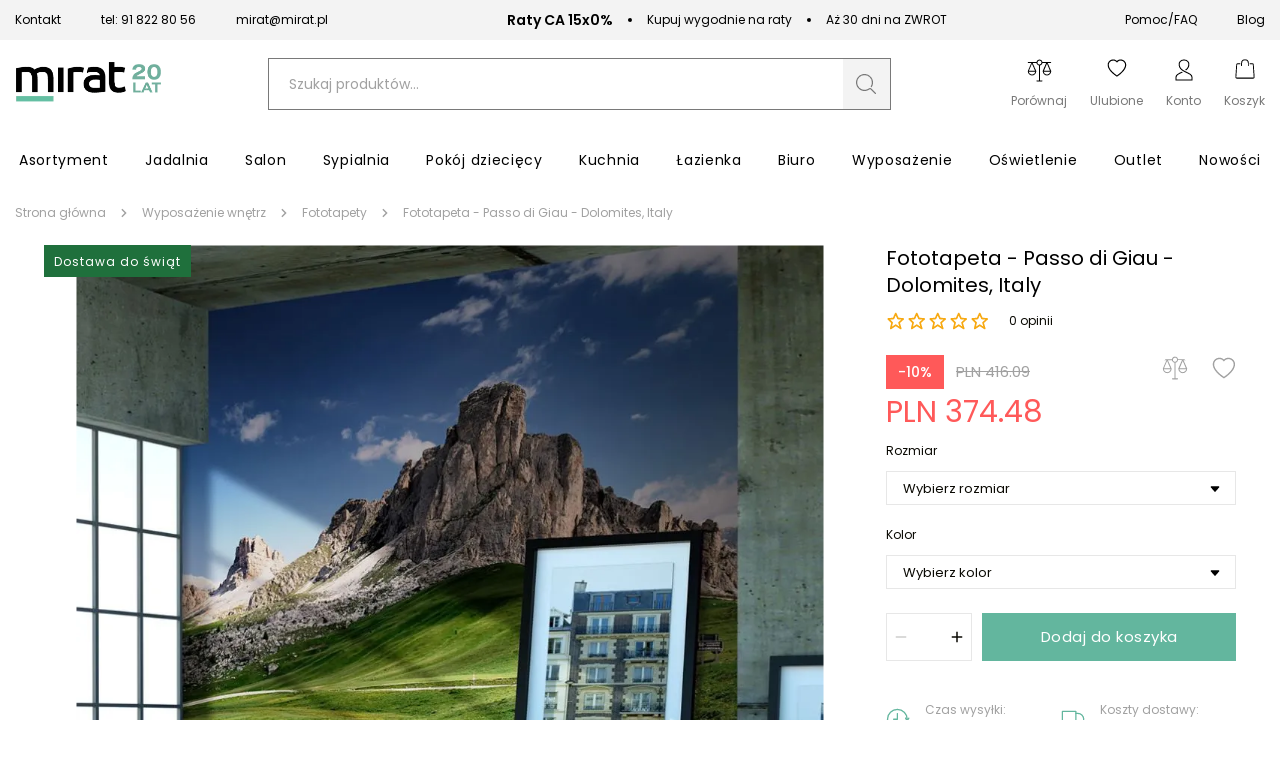

--- FILE ---
content_type: text/html; charset=utf-8
request_url: https://mirat.eu/fototapeta-passo-di-giau-dolomites-italy
body_size: 45659
content:
<!DOCTYPE html><html lang="pl" dir="ltr" xmlns="http://www.w3.org/1999/xhtml"><head><base href="https://mirat.eu/fototapeta-passo-di-giau-dolomites-italy">
    <meta charset="utf-8">
    <meta name="viewport" content="width=device-width, initial-scale=1, maximum-scale=1, shrink-to-fit=no, viewport-fit=cover">

    
    
    <meta name="theme-color" content="#ffffff">

    

    <!-- Preload i18n chunk for the store -->
    

    <!-- Icons -->
    <link rel="shortcut icon" href="/media/favicon/favicon.png">

            <link rel="apple-touch-startup-image" sizes="2048x2048" href="/media/favicon/icons/icon_ios_startup_2048x2048.png">            <link rel="apple-touch-startup-image" sizes="1668x1668" href="/media/favicon/icons/icon_ios_startup_1668x1668.png">            <link rel="apple-touch-startup-image" sizes="1536x1536" href="/media/favicon/icons/icon_ios_startup_1536x1536.png">            <link rel="apple-touch-startup-image" sizes="1125x1125" href="/media/favicon/icons/icon_ios_startup_1125x1125.png">            <link rel="apple-touch-startup-image" sizes="1242x1242" href="/media/favicon/icons/icon_ios_startup_1242x1242.png">            <link rel="apple-touch-startup-image" sizes="750x750" href="/media/favicon/icons/icon_ios_startup_750x750.png">            <link rel="apple-touch-startup-image" sizes="640x640" href="/media/favicon/icons/icon_ios_startup_640x640.png">    
            <link rel="apple-touch-icon" sizes="120x120" href="/media/favicon/icons/icon_ios_120x120.png">            <link rel="apple-touch-icon" sizes="152x152" href="/media/favicon/icons/icon_ios_152x152.png">            <link rel="apple-touch-icon" sizes="167x167" href="/media/favicon/icons/icon_ios_167x167.png">            <link rel="apple-touch-icon" sizes="180x180" href="/media/favicon/icons/icon_ios_180x180.png">            <link rel="apple-touch-icon" sizes="1024x1024" href="/media/favicon/icons/icon_ios_1024x1024.png">    
            <link rel="icon" sizes="120x120" href="/media/favicon/icons/icon_ios_120x120.png">            <link rel="icon" sizes="152x152" href="/media/favicon/icons/icon_ios_152x152.png">            <link rel="icon" sizes="167x167" href="/media/favicon/icons/icon_ios_167x167.png">            <link rel="icon" sizes="180x180" href="/media/favicon/icons/icon_ios_180x180.png">            <link rel="icon" sizes="1024x1024" href="/media/favicon/icons/icon_ios_1024x1024.png">            <link rel="icon" sizes="2048x2048" href="/media/favicon/icons/icon_ios_startup_2048x2048.png">            <link rel="icon" sizes="1668x1668" href="/media/favicon/icons/icon_ios_startup_1668x1668.png">            <link rel="icon" sizes="1536x1536" href="/media/favicon/icons/icon_ios_startup_1536x1536.png">            <link rel="icon" sizes="1125x1125" href="/media/favicon/icons/icon_ios_startup_1125x1125.png">            <link rel="icon" sizes="1242x1242" href="/media/favicon/icons/icon_ios_startup_1242x1242.png">            <link rel="icon" sizes="750x750" href="/media/favicon/icons/icon_ios_startup_750x750.png">            <link rel="icon" sizes="640x640" href="/media/favicon/icons/icon_ios_startup_640x640.png">            <link rel="icon" sizes="36x36" href="/media/favicon/icons/icon_android_36x36.png">            <link rel="icon" sizes="48x48" href="/media/favicon/icons/icon_android_48x48.png">            <link rel="icon" sizes="72x72" href="/media/favicon/icons/icon_android_72x72.png">            <link rel="icon" sizes="96x96" href="/media/favicon/icons/icon_android_96x96.png">            <link rel="icon" sizes="144x144" href="/media/favicon/icons/icon_android_144x144.png">            <link rel="icon" sizes="192x192" href="/media/favicon/icons/icon_android_192x192.png">            <link rel="icon" sizes="512x512" href="/media/favicon/icons/icon_android_512x512.png">    
    <!-- Manifest -->
    <link rel="manifest" href="/media/webmanifest/manifest.json">
    <style>
            </style>
<link href="/static/frontend/scandipwa/pwa/en_US/Magento_Theme/static/css/main_style.faee72a8.chunk.css" rel="stylesheet"><link href="/static/frontend/scandipwa/pwa/en_US/Magento_Theme/static/css/products_style.d7e1d88b.chunk.css" rel="stylesheet"><link href="/static/frontend/scandipwa/pwa/en_US/Magento_Theme/static/css/checkout_style.9d2f4096.chunk.css" rel="stylesheet"><link href="/static/frontend/scandipwa/pwa/en_US/Magento_Theme/static/css/cart_style.2a5888a8.chunk.css" rel="stylesheet"><link href="/static/frontend/scandipwa/pwa/en_US/Magento_Theme/static/css/widget_style.66c92ba7.chunk.css" rel="stylesheet"><link href="/static/frontend/scandipwa/pwa/en_US/Magento_Theme/static/css/account_style.bc55b37e.chunk.css" rel="stylesheet"><title>Fototapeta - Passo di Giau - Dolomites, Italy | MIRAT.</title><link rel="canonical" href="https://mirat.eu/fototapeta-passo-di-giau-dolomites-italy"><meta name="title" content="Fototapeta - Passo di Giau - Dolomites, Italy | MIRAT."><meta name="description" content="Kup Fototapeta - Passo di Giau - Dolomites, Italy firmy ARTGEIST -. Szybka wysyłka i duży wybór w sklepie meblowym MIRAT. ✔ Zamów Online"><style type="text/css">.TransformComponent-module_container__3NwNd {
  position: relative;
  width: fit-content;
  height: fit-content;
  overflow: hidden;
  -webkit-touch-callout: none; /* iOS Safari */
  -webkit-user-select: none; /* Safari */
  -khtml-user-select: none; /* Konqueror HTML */
  -moz-user-select: none; /* Firefox */
  -ms-user-select: none; /* Internet Explorer/Edge */
  user-select: none;
  margin: 0;
  padding: 0;
}
.TransformComponent-module_content__TZU5O {
  display: flex;
  flex-wrap: wrap;
  width: fit-content;
  height: fit-content;
  margin: 0;
  padding: 0;
  transform-origin: 0% 0%;
}
.TransformComponent-module_content__TZU5O img {
  pointer-events: none;
}
</style></head>

<body class="cookiescript_overlay"><noscript>
      <iframe src="https://www.googletagmanager.com/ns.html?id=GTM-NMJWBK8&gtm_auth=&gtm_preview=&gtm_cookies_win=x"
        height="0" width="0" style="display:none;visibility:hidden" id="tag-manager"></iframe></noscript>
<noscript>You need to enable JavaScript to run this app.</noscript>
<div id="root"><div class="LocalizationWrapper-pl_PL"><section class="Header-Wrapper Header-Wrapper_isPrerendered"><div class="InfoBar-Wrapper"><div class="CmsBlock-Wrapper CmsBlock-Wrapper_type_infoBar"><div class="InfoBar"><div class="InfoBar-Container"><div class="InfoBar-Left"><div class="InfoBar-Item"><a class=" " href="/contact"> Kontakt </a></div><div class="InfoBar-Item"><svg width="16" height="18" viewBox="0 0 16 18" fill="none" xmlns="http://www.w3.org/2000/svg"><g clip-path="url(#clip0_1649_24681)"><path fill-rule="evenodd" clip-rule="evenodd" d="M3.22707 0.709428C2.7274 0.676225 2.23832 0.872822 1.88431 1.24898L0.851369 2.34774C0.111482 3.13369 -0.213542 4.31022 0.148487 5.40461C1.07699 8.20765 2.58761 10.7529 4.56818 12.8517C6.5434 14.9562 8.93914 16.5613 11.5779 17.5478C12.6088 17.9335 13.7147 17.588 14.4547 16.802L15.4887 15.7033C16.2306 14.916 16.1546 13.6145 15.3256 12.9291L13.0197 11.0229C12.5965 10.6734 12.0458 10.5502 11.5259 10.6883L9.33694 11.2693C9.10597 11.3309 8.86143 11.2593 8.69296 11.0802L6.23616 8.46978C6.0681 8.2911 6.00056 8.03159 6.05813 7.7865L6.60508 5.45966C6.73511 4.907 6.61906 4.32158 6.29012 3.87246L4.49622 1.42198C4.18898 1.00214 3.72673 0.742631 3.22707 0.709428ZM3.16097 1.84008C3.35514 1.85319 3.53482 1.95367 3.65426 2.11707L5.44817 4.56842C5.57563 4.74273 5.62065 4.96991 5.57018 5.18442L5.0222 7.51126C4.87388 8.14343 5.04841 8.81186 5.48219 9.2719L7.93806 11.8827C8.37143 12.3432 9.00041 12.528 9.59495 12.3703L11.7848 11.7892C11.9866 11.7355 12.2004 11.7831 12.3647 11.9185L14.6717 13.8247C14.8252 13.9518 14.9202 14.1427 14.9323 14.3489C14.9443 14.5551 14.8723 14.757 14.7347 14.9033L13.7007 16.0017C13.2168 16.515 12.5318 16.7042 11.9309 16.48C9.44333 15.5495 7.18502 14.0357 5.32317 12.0514C3.45557 10.0731 2.0311 7.67335 1.15542 5.03064C0.944395 4.39192 1.12243 3.66407 1.60534 3.14986L2.63931 2.05022C2.77684 1.90387 2.9668 1.82741 3.16097 1.84008Z" fill="#63B69E"></path></g><defs><clipPath id="clip0_1649_24681"><rect width="16" height="17" fill="white" transform="translate(0 0.705933)"></rect></clipPath></defs></svg><a href="tel:+48918228056">tel: 91 822 80 56</a></div><div class="InfoBar-Item"><svg width="19" height="15" viewBox="0 0 19 15" fill="none" xmlns="http://www.w3.org/2000/svg"><path fill-rule="evenodd" clip-rule="evenodd" d="M0.172363 2.82574C0.173475 2.47919 0.244189 2.13627 0.380436 1.81673C0.516682 1.49719 0.71577 1.20734 0.966239 0.963853C1.21671 0.72037 1.51361 0.528067 1.83987 0.398013C2.16612 0.267958 2.51527 0.20272 2.86723 0.206054H15.4775C15.8295 0.20272 16.1786 0.267958 16.5049 0.398013C16.8311 0.528067 17.128 0.72037 17.3785 0.963853C17.629 1.20734 17.828 1.49719 17.9643 1.81673C18.1005 2.13627 18.1713 2.47919 18.1724 2.82574V11.5861C18.1713 11.9327 18.1005 12.2756 17.9643 12.5951C17.828 12.9147 17.629 13.2045 17.3785 13.448C17.128 13.6915 16.8311 13.8838 16.5049 14.0139C16.1786 14.1439 15.8295 14.2091 15.4775 14.2058H2.86723C2.51527 14.2091 2.16612 14.1439 1.83987 14.0139C1.51361 13.8838 1.21671 13.6915 0.966239 13.448C0.71577 13.2045 0.516682 12.9147 0.380436 12.5951C0.244189 12.2756 0.173475 11.9327 0.172363 11.5861V2.82574ZM15.4775 1.08209H2.86723C2.54738 1.07972 2.23224 1.15802 1.95183 1.30952L8.21419 7.39967C8.47213 7.64269 8.81536 7.77833 9.17236 7.77833C9.52937 7.77833 9.8726 7.64269 10.1305 7.39967L16.3929 1.30952C16.1125 1.15802 15.7973 1.07972 15.4775 1.08209ZM1.07065 2.83417C1.07485 2.51902 1.15708 2.20964 1.3102 1.93286L6.73415 7.20593L1.3102 12.479C1.1551 12.2061 1.07269 11.8989 1.07065 11.5861V2.83417ZM11.6106 7.20593L17.0345 12.479C17.1896 12.2061 17.272 11.8989 17.2741 11.5861V2.83417C17.2699 2.51902 17.1876 2.20964 17.0345 1.93286L11.6106 7.20593ZM2.86723 13.3298C2.5471 13.3345 2.23137 13.256 1.95183 13.1023L7.37579 7.82927L7.58111 8.02301C8.00419 8.43657 8.57619 8.66866 9.17236 8.66866C9.76854 8.66866 10.3405 8.43657 10.7636 8.02301L10.9689 7.82927L16.3929 13.1023C16.1133 13.2568 15.7981 13.338 15.4775 13.3382L2.86723 13.3298Z" fill="#63B69E"></path></svg><a href="/cdn-cgi/l/email-protection#e08d89928194a08d89928194ce908c"><span class="__cf_email__" data-cfemail="2c41455e4d586c41455e4d58025c40">[email&#160;protected]</span></a></div></div><div class="InfoBar-Middle"><div class="InfoBar-Item"><span class="InfoBar-Bold">Raty CA 15x0%</span><span class="InfoBar-Space"></span> Kupuj wygodnie na raty</div><div class="InfoBar-Item"><span class="InfoBar-Bold"></span><span class="InfoBar-Space"></span> Aż 30 dni na ZWROT</div></div><div class="InfoBar-Right"><div class="InfoBar-Item"><a class=" " href="/pomoc/">Pomoc/FAQ</a></div><div class="InfoBar-Item"><a class=" " href="/blog">Blog</a></div></div></div></div></div></div><header class="Header Header_name_pdp FixedElement-Top" style="--header-logo-height: 25px; --header-logo-width: 120px;"><div class="Header-TopMenu"><div class="Header-Switcher"></div></div><div class="Header-Content"><div class="Header-SwitchWithLogo"><div class="Header-MobileMenuSwitcher"><span></span><span></span><span></span></div><div class="Header-Logo"><a aria-label="Go to homepage by clicking on ScandiPWA logo" aria-hidden="true" tabindex="-1" class=" Header-LogoWrapper" href="/"><div class="Image Image_imageStatus_IMAGE_LOADED Logo"><img src="https://mirat.eu/media/logo/websites/1/logo_20_lat_10.png" alt="Internetowy sklep z meblami Mirat.eu" title="Internetowy sklep z meblami Mirat.eu" loading="lazy" class="Image-Image"></div></a></div></div><div class="Header-Search"><div class="SearchField"><div class="SearchField-Wrapper"><div class="SearchField-SearchInnerWrapper"><input id="search-field" placeholder="Szukaj produktów..." autocomplete="off" aria-label="Szukaj" class="SearchField-Input" value=""><div role="button" id="button" tabindex="0" aria-label="Szukaj" class="SearchField-SearchIcon"><svg id="Warstwa_1" data-name="Warstwa 1" xmlns="http://www.w3.org/2000/svg" width="24" height="24" viewBox="0 0 24 24"><path fill="#797979" d="M21.88,21l-4.41-4.38a2.15,2.15,0,0,0-2.75-.09,7.24,7.24,0,0,1-4.21,1.33,7.37,7.37,0,1,1,7.37-7.37,7.52,7.52,0,0,1-1.05,3.79.62.62,0,0,0,.08.76.6.6,0,0,0,.5.16.53.53,0,0,0,.4-.26,8.52,8.52,0,1,0-2.35,2.52,1,1,0,0,1,1.26.07L21,21.88a.57.57,0,0,0,.42.17h0a.58.58,0,0,0,.59-.59A.57.57,0,0,0,21.88,21Z"></path></svg></div></div></div></div></div><div class="Header-Actions"><div class="Header-Action Header-Action_search"><button aria-label="Search" class="Header-Button Header-Button_type_search"><div class="Header-ActionIcon"><svg id="Warstwa_1" data-name="Warstwa 1" xmlns="http://www.w3.org/2000/svg" width="22" height="22" viewBox="0 0 24 24"><path fill="#000" d="M21.88,21l-4.41-4.38a2.15,2.15,0,0,0-2.75-.09,7.24,7.24,0,0,1-4.21,1.33,7.37,7.37,0,1,1,7.37-7.37,7.52,7.52,0,0,1-1.05,3.79.62.62,0,0,0,.08.76.6.6,0,0,0,.5.16.53.53,0,0,0,.4-.26,8.52,8.52,0,1,0-2.35,2.52,1,1,0,0,1,1.26.07L21,21.88a.57.57,0,0,0,.42.17h0a.58.58,0,0,0,.59-.59A.57.57,0,0,0,21.88,21Z"></path></svg></div><div class="Header-ActionLabel">Szukaj</div></button></div><div class="Header-Action"><div class="Header-CompareButtonWrapper"><a aria-label="Strona porównywania" class=" Header-Button Header-Button_type_compare" href="/compare"><div class="Header-ActionIcon"><svg id="Warstwa_1" data-name="Warstwa 1" xmlns="http://www.w3.org/2000/svg" width="25" height="25" viewBox="0 0 24 24"><path fill="#000" fill-rule="evenodd" d="M22,15.58a4.14,4.14,0,0,1-2.87,1.19,3.82,3.82,0,0,1-2.87-1.31,4.18,4.18,0,0,1-1.19-2.86v-.24l3.35-7.64H14.75v.12A2,2,0,0,1,14,6.27a2.2,2.2,0,0,1-1.43.84h-.12V21.55h1.91a.51.51,0,0,1,.48.47.52.52,0,0,1-.48.48H9.61A.52.52,0,0,1,9.13,22a.51.51,0,0,1,.48-.47h1.91V7.11H11.4A2.2,2.2,0,0,1,10,6.27,3,3,0,0,1,9.13,5V4.84H5.42l3.47,7.64v.24A4.2,4.2,0,0,1,7.7,15.58a4.41,4.41,0,0,1-2.87,1.19A4.14,4.14,0,0,1,2,15.58a4.38,4.38,0,0,1-1.2-2.86v-.24L4.11,4.84H1.24a.52.52,0,0,1-.48-.48.52.52,0,0,1,.48-.47H9.13l.12-.12A2,2,0,0,1,10,2.34a2.45,2.45,0,0,1,2-.84,2.79,2.79,0,0,1,2,.84,2.67,2.67,0,0,1,.72,1.43v.12h8a.52.52,0,0,1,.48.47.52.52,0,0,1-.48.48H19.89l3.35,7.64v.24A4.16,4.16,0,0,1,22,15.58ZM12,6.27a2,2,0,0,0,1.91-1.91,1.91,1.91,0,0,0-.48-1.31,1.89,1.89,0,0,0-1.31-.6,2,2,0,0,0-1.44.6,2,2,0,0,0-.59,1.31,1.8,1.8,0,0,0,.48,1.32A2,2,0,0,0,12,6.27Zm-4.3,6H1.84l2.87-6.8Zm11.47-6.8L22,12.24H16.3ZM7.1,14.86a3.1,3.1,0,0,0,.83-1.55v-.12H1.72v.12a2.85,2.85,0,0,0,.83,1.55,3.28,3.28,0,0,0,2.28,1A3.51,3.51,0,0,0,7.1,14.86Zm15.18-1.67H16.07v.12a2.73,2.73,0,0,0,.83,1.55,3.18,3.18,0,0,0,5.38-1.55Z" class="cls-1"></path></svg></div><div class="Header-ActionLabel">Porównaj</div></a></div></div><div class="Header-Action"><a aria-label="Share" aria-hidden="true" class=" Header-Button Header-Button_type_share" href="/wishlist"><div class="Header-ActionIcon"><svg width="20" height="20" viewBox="0 0 21 19" fill="none" xmlns="http://www.w3.org/2000/svg"><path fill="#000" fill-rule="evenodd" clip-rule="evenodd" d="M10.2041 1.8857C4.66382 -3.18528 -8.27185 6.40146 10.4187 18.6843C29.1091 6.40025 16.1722 -3.18771 10.6332 1.88691C10.559 1.95279 10.4874 2.02154 10.4187 2.09301C10.3491 2.02148 10.2772 1.95238 10.2041 1.8857ZM9.54468 2.93797L10.4187 3.83142L11.2927 2.93676C13.3442 0.839503 17.106 1.56445 18.464 4.20117C19.1027 5.44134 19.2454 7.23067 18.0812 9.51704C16.9585 11.7173 14.6266 14.3528 10.4187 17.2235C6.21081 14.3528 3.87768 11.7173 2.75622 9.51704C1.59216 7.23188 1.73596 5.44134 2.37353 4.20117C3.73144 1.56445 7.49316 0.840716 9.54468 2.93797Z"></path></svg></div><div class="Header-ActionLabel">Ulubione</div></a></div><div class="Header-Action"><div class="Header-MyAccountContainer"><div aria-label="My account" class="Header-MyAccount"><button tabindex="0" aria-label="Open my account" id="myAccount" class="Header-MyAccountWrapper"><div class="Header-ActionIcon"><svg id="Warstwa_1" data-name="Warstwa 1" xmlns="http://www.w3.org/2000/svg" width="24" height="24" viewBox="0 0 24 24"><path fill="#000" fill-rule="evenodd" d="M12,2.55a4.29,4.29,0,0,1,3.43,1.31A3.65,3.65,0,0,1,16.3,6.2,6.57,6.57,0,0,1,13,11.87l1.05.55A7.42,7.42,0,0,0,17.38,6.2a4.66,4.66,0,0,0-1.15-3A5.39,5.39,0,0,0,12,1.5,5.31,5.31,0,0,0,7.77,3.21a4.76,4.76,0,0,0-1.15,3c0,4.55,3.54,6.66,6.75,8.21l1.16.55a21.46,21.46,0,0,1,3.2,1.7,3.28,3.28,0,0,1,1.79,2.65v2.1h-15v-2.1a3.22,3.22,0,0,1,1.8-2.65A23.54,23.54,0,0,1,9.47,15c.38-.17.76-.37,1.16-.54l.25-.13a10.3,10.3,0,0,1-1.05-.66c-.25.13-.52.24-.76.37a25.72,25.72,0,0,0-3.41,1.82A4.29,4.29,0,0,0,3.4,19.35V22.5H20.6V19.35a4.31,4.31,0,0,0-2.24-3.52A26.2,26.2,0,0,0,15,14l-1.1-.52C10.63,11.91,7.7,10.07,7.7,6.2a3.77,3.77,0,0,1,.87-2.34A4.29,4.29,0,0,1,12,2.55Z" class="cls-1"></path></svg></div><div class="Header-ActionLabel">Konto</div></button><div class="Overlay MyAccountOverlay"><div class="MyAccountOverlay-Action"><p class="TypographyHeader TypographyHeader_variant_normal">Zaloguj się</p><div class="MyAccountSignIn"><form novalidate="" class="Form "><div class="Field-Wrapper Field-Wrapper_type_email"><div class="Field Field_type_email Field_variant_primary Field_size_normal "><div class="Field-LabelContainer"><label for="email" class="Field-Label">E-mail:<span class="Field-Label Field-Label_isRequired"> *</span></label></div><input type="email" id="email" name="email" placeholder="E-mail" autocomplete="email" value=""></div></div><div class="Field-Wrapper Field-Wrapper_type_password"><div class="Field Field_type_password Field_variant_primary Field_size_normal "><div class="Field-LabelContainer"><label for="password" class="Field-Label">Hasło:<span class="Field-Label Field-Label_isRequired"> *</span></label></div><input type="password" id="password" name="password" placeholder="Hasło" autocomplete="current-password"></div></div><div class="MyAccountSignIn-Link"><button type="button" class="Button Button_likeLink">Zapomniałeś hasła?</button></div><div class="MyAccountSignIn-Button"><button class="Button Button_size_medium">Zaloguj się</button></div></form><article class="MyAccountOverlay-Additional MyAccountOverlay-Additional_state_signIn"><section><span class="MyAccountOverlay-AdditionalLabel">Nie masz konta?</span><button class="Button Button_likeLink">Załóż konto</button></section></article></div></div></div></div></div></div><div class="Header-Action"><div class="Header-Button Header-Button_type_minicart"><button tabindex="0" aria-label="Koszyk" class="Header-MinicartButtonWrapper"><div class="Header-ActionIcon"><svg id="Warstwa_1" data-name="Warstwa 1" xmlns="http://www.w3.org/2000/svg" width="22" height="22" viewBox="0 0 24 24"><path fill="#000" fill-rule="evenodd" d="M8.29,8.85a.53.53,0,0,0,.53-.52V5.7a3.17,3.17,0,0,1,6.34,0V8.33a.53.53,0,0,0,1.05,0V5.7a4.22,4.22,0,0,0-8.44,0V8.33A.53.53,0,0,0,8.29,8.85Z" class="cls-1"></path><path fill="#000" fill-rule="evenodd" d="M21.57,7.17A1.55,1.55,0,0,0,20,5.7H17.28v1H20a.54.54,0,0,1,.52.48l.92,13.65a.53.53,0,0,1-.53.57H3.09a.55.55,0,0,1-.55-.57L3.46,7.23A.52.52,0,0,1,4,6.75H6.72v-1H4A1.57,1.57,0,0,0,2.43,7.17L1.51,20.82A1.58,1.58,0,0,0,3.09,22.5H20.91a1.58,1.58,0,0,0,1.58-1.68Z" class="cls-1"></path></svg></div><div class="Header-ActionLabel">Koszyk</div></button></div></div></div></div></header><div class="OfflineNotice"><div class="OfflineNotice-Logo"><div class="OfflineNotice-Logo-Cloud"></div><div class="OfflineNotice-Logo-Stick"></div></div><div class="OfflineNotice-Text">Tryb offline</div></div></section><div class="Header-Menu"><div class="Menu-MenuWrapper"><div class="Menu-MainCategories"><ul aria-label="ALL" class="Menu-ItemList Menu-ItemList_type_main"><li class="Menu-Item"><a id="8" class=" Menu-Link" href="/meble"><figcaption class="Menu-ItemCaption Menu-ItemCaption_type_main">Asortyment</figcaption></a></li><li class="Menu-Item"><a id="6" class=" Menu-Link" href="/meble-do-salonu"><figcaption class="Menu-ItemCaption Menu-ItemCaption_type_main">Jadalnia</figcaption></a></li><li class="Menu-Item"><a id="9" class=" Menu-Link" href="/meble-do-salonu"><figcaption class="Menu-ItemCaption Menu-ItemCaption_type_main">Salon</figcaption></a></li><li class="Menu-Item"><a id="11" class=" Menu-Link" href="/meble-do-sypialni"><figcaption class="Menu-ItemCaption Menu-ItemCaption_type_main">Sypialnia</figcaption></a></li><li class="Menu-Item"><a id="12" class=" Menu-Link" href="/meble-dzieciece-i-mlodziezowe"><figcaption class="Menu-ItemCaption Menu-ItemCaption_type_main">Pokój dziecięcy</figcaption></a></li><li class="Menu-Item"><a id="10" class=" Menu-Link" href="/meble-kuchenne"><figcaption class="Menu-ItemCaption Menu-ItemCaption_type_main">Kuchnia</figcaption></a></li><li class="Menu-Item"><a id="365" class=" Menu-Link" href="/meble-lazienkowe"><figcaption class="Menu-ItemCaption Menu-ItemCaption_type_main">Łazienka</figcaption></a></li><li class="Menu-Item"><a id="13" class=" Menu-Link" href="/meble-biurowe"><figcaption class="Menu-ItemCaption Menu-ItemCaption_type_main">Biuro</figcaption></a></li><li class="Menu-Item"><a id="14" class=" Menu-Link" href="/wyposazenie"><figcaption class="Menu-ItemCaption Menu-ItemCaption_type_main">Wyposażenie</figcaption></a></li><li class="Menu-Item"><a id="358" class=" Menu-Link" href="/oswietlenie"><figcaption class="Menu-ItemCaption Menu-ItemCaption_type_main">Oświetlenie</figcaption></a></li><li class="Menu-Item"><a id="5" class=" Menu-Link" href="/outlet"><figcaption class="Menu-ItemCaption Menu-ItemCaption_type_main">Outlet</figcaption></a></li><li class="Menu-Item"><a id="15" class=" Menu-Link" href="/nowosci"><figcaption class="Menu-ItemCaption Menu-ItemCaption_type_main">Nowości</figcaption></a></li></ul></div><div class="Menu-SubCategoriesWrapper"><div class="Menu-SubCategoriesWrapperInner"><div class="Menu-SubCategories"><div class="Menu-SubMenu"><div class="Menu-ItemList Menu-ItemList_type_subcategory"><div role="button" tabindex="-1" class="Menu-SubItemWrapper"><a id="409" class=" Menu-Link" href="/malowanie-remont"><figcaption class="Menu-ItemCaption Menu-ItemCaption_type_subcategory">Malowanie - Remont</figcaption></a></div><div role="button" tabindex="-1" class="Menu-SubItemWrapper"><a id="410" class=" Menu-Link" href="/artykuly-gospodarcze"><figcaption class="Menu-ItemCaption Menu-ItemCaption_type_subcategory">Artykuły gospodarcze</figcaption></a></div><div role="button" tabindex="-1" class="Menu-SubItemWrapper"><a id="78" class=" Menu-Link" href="/biurka-do-biura"><figcaption class="Menu-ItemCaption Menu-ItemCaption_type_subcategory">Biurka</figcaption></a></div><div role="button" tabindex="-1" class="Menu-SubItemWrapper"><a id="90" class=" Menu-Link" href="/dekoracje"><figcaption class="Menu-ItemCaption Menu-ItemCaption_type_subcategory">Dekoracje</figcaption></a></div><div role="button" tabindex="-1" class="Menu-SubItemWrapper"><a id="100" class=" Menu-Link" href="/dywany"><figcaption class="Menu-ItemCaption Menu-ItemCaption_type_subcategory">Dywany</figcaption></a></div><div role="button" tabindex="-1" class="Menu-SubItemWrapper"><a id="105" class=" Menu-Link" href="/fotele-do-salonu"><figcaption class="Menu-ItemCaption Menu-ItemCaption_type_subcategory">Fotele do salonu</figcaption></a></div><div role="button" tabindex="-1" class="Menu-SubItemWrapper"><a id="110" class=" Menu-Link" href="/fotele-uszaki"><figcaption class="Menu-ItemCaption Menu-ItemCaption_type_subcategory">Fotele uszaki</figcaption></a></div><div role="button" tabindex="-1" class="Menu-SubItemWrapper"><a id="115" class=" Menu-Link" href="/fotele-i-krzesla-biurowe"><figcaption class="Menu-ItemCaption Menu-ItemCaption_type_subcategory">Fotele i krzesła biurowe</figcaption></a></div><div role="button" tabindex="-1" class="Menu-SubItemWrapper"><a id="120" class=" Menu-Link" href="/fotele-do-biurka"><figcaption class="Menu-ItemCaption Menu-ItemCaption_type_subcategory">Fotele dla dzieci</figcaption></a></div><div role="button" tabindex="-1" class="Menu-SubItemWrapper"><a id="125" class=" Menu-Link" href="/wyposazenie-wnetrz/fototapety"><figcaption class="Menu-ItemCaption Menu-ItemCaption_type_subcategory">Fototapety</figcaption></a></div><div role="button" tabindex="-1" class="Menu-SubItemWrapper"><a id="130" class=" Menu-Link" href="/hokery-kuchenne"><figcaption class="Menu-ItemCaption Menu-ItemCaption_type_subcategory">Hokery</figcaption></a></div><div role="button" tabindex="-1" class="Menu-SubItemWrapper"><a id="135" class=" Menu-Link" href="/koce"><figcaption class="Menu-ItemCaption Menu-ItemCaption_type_subcategory">Koce</figcaption></a></div><div role="button" tabindex="-1" class="Menu-SubItemWrapper"><a id="86" class=" Menu-Link" href="/komody-do-salonu"><figcaption class="Menu-ItemCaption Menu-ItemCaption_type_subcategory">Komody</figcaption></a></div><div role="button" tabindex="-1" class="Menu-SubItemWrapper"><a id="91" class=" Menu-Link" href="/witryny-do-salonu"><figcaption class="Menu-ItemCaption Menu-ItemCaption_type_subcategory">Kredensy i witryny</figcaption></a></div><div role="button" tabindex="-1" class="Menu-SubItemWrapper"><a id="96" class=" Menu-Link" href="/krzesla-do-jadalni"><figcaption class="Menu-ItemCaption Menu-ItemCaption_type_subcategory">Krzesła</figcaption></a></div><div role="button" tabindex="-1" class="Menu-SubItemWrapper"><a id="101" class=" Menu-Link" href="/lustra"><figcaption class="Menu-ItemCaption Menu-ItemCaption_type_subcategory">Lustra</figcaption></a></div><div role="button" tabindex="-1" class="Menu-SubItemWrapper"><a id="106" class=" Menu-Link" href="/lawy-do-salonu"><figcaption class="Menu-ItemCaption Menu-ItemCaption_type_subcategory">Ławy</figcaption></a></div><div role="button" tabindex="-1" class="Menu-SubItemWrapper"><a id="111" class=" Menu-Link" href="/lozka-do-sypialni"><figcaption class="Menu-ItemCaption Menu-ItemCaption_type_subcategory">Łóżka do sypialni</figcaption></a></div><div role="button" tabindex="-1" class="Menu-SubItemWrapper"><a id="116" class=" Menu-Link" href="/lozka-dla-dzieci"><figcaption class="Menu-ItemCaption Menu-ItemCaption_type_subcategory">Łóżka dla dzieci</figcaption></a></div><div role="button" tabindex="-1" class="Menu-SubItemWrapper"><a id="121" class=" Menu-Link" href="/materace-do-spania"><figcaption class="Menu-ItemCaption Menu-ItemCaption_type_subcategory">Materace</figcaption></a></div><div role="button" tabindex="-1" class="Menu-SubItemWrapper"><a id="126" class=" Menu-Link" href="/mebloscianki"><figcaption class="Menu-ItemCaption Menu-ItemCaption_type_subcategory">Meblościanki</figcaption></a></div><div role="button" tabindex="-1" class="Menu-SubItemWrapper"><a id="131" class=" Menu-Link" href="/meble-w-stylu-skandynawskim"><figcaption class="Menu-ItemCaption Menu-ItemCaption_type_subcategory">Meble skandynawskie</figcaption></a></div><div role="button" tabindex="-1" class="Menu-SubItemWrapper"><a id="87" class=" Menu-Link" href="/meble-w-stylu-loft"><figcaption class="Menu-ItemCaption Menu-ItemCaption_type_subcategory">Meble loftowe</figcaption></a></div><div role="button" tabindex="-1" class="Menu-SubItemWrapper"><a id="92" class=" Menu-Link" href="/meble-w-stylu-glamour"><figcaption class="Menu-ItemCaption Menu-ItemCaption_type_subcategory">Meble glamour</figcaption></a></div><div role="button" tabindex="-1" class="Menu-SubItemWrapper"><a id="97" class=" Menu-Link" href="/meble-w-stylu-klasycznym"><figcaption class="Menu-ItemCaption Menu-ItemCaption_type_subcategory">Meble klasyczne</figcaption></a></div><div role="button" tabindex="-1" class="Menu-SubItemWrapper"><a id="102" class=" Menu-Link" href="/meble/meble-ryflowane-fronty"><figcaption class="Menu-ItemCaption Menu-ItemCaption_type_subcategory">Meble ryflowane fronty</figcaption></a></div><div role="button" tabindex="-1" class="Menu-SubItemWrapper"><a id="107" class=" Menu-Link" href="/meble-do-przedpokoju"><figcaption class="Menu-ItemCaption Menu-ItemCaption_type_subcategory">Meble do przedpokoju</figcaption></a></div><div role="button" tabindex="-1" class="Menu-SubItemWrapper"><a id="112" class=" Menu-Link" href="/meble-ogrodowe"><figcaption class="Menu-ItemCaption Menu-ItemCaption_type_subcategory">Meble ogrodowe</figcaption></a></div><div role="button" tabindex="-1" class="Menu-SubItemWrapper"><a id="117" class=" Menu-Link" href="/narozniki-do-salonu"><figcaption class="Menu-ItemCaption Menu-ItemCaption_type_subcategory">Narożniki do salonu</figcaption></a></div><div role="button" tabindex="-1" class="Menu-SubItemWrapper"><a id="122" class=" Menu-Link" href="/obrazy-do-salonu"><figcaption class="Menu-ItemCaption Menu-ItemCaption_type_subcategory">Obrazy</figcaption></a></div><div role="button" tabindex="-1" class="Menu-SubItemWrapper"><a id="127" class=" Menu-Link" href="/oswietlenie"><figcaption class="Menu-ItemCaption Menu-ItemCaption_type_subcategory">Oświetlenie</figcaption></a></div><div role="button" tabindex="-1" class="Menu-SubItemWrapper"><a id="132" class=" Menu-Link" href="/parawany-pokojowe"><figcaption class="Menu-ItemCaption Menu-ItemCaption_type_subcategory">Parawany</figcaption></a></div><div role="button" tabindex="-1" class="Menu-SubItemWrapper"><a id="88" class=" Menu-Link" href="/tekstylia-domowe"><figcaption class="Menu-ItemCaption Menu-ItemCaption_type_subcategory">Poduszki i kołdry</figcaption></a></div><div role="button" tabindex="-1" class="Menu-SubItemWrapper"><a id="408" class=" Menu-Link" href="/wyposazenie-wnetrz/dekoracje-scienne/plakaty"><figcaption class="Menu-ItemCaption Menu-ItemCaption_type_subcategory">Plakaty</figcaption></a></div><div role="button" tabindex="-1" class="Menu-SubItemWrapper"><a id="93" class=" Menu-Link" href="/komplety-poscieli"><figcaption class="Menu-ItemCaption Menu-ItemCaption_type_subcategory">Pościel</figcaption></a></div><div role="button" tabindex="-1" class="Menu-SubItemWrapper"><a id="98" class=" Menu-Link" href="/polki-scienne-do-salonu"><figcaption class="Menu-ItemCaption Menu-ItemCaption_type_subcategory">Półki</figcaption></a></div><div role="button" tabindex="-1" class="Menu-SubItemWrapper"><a id="103" class=" Menu-Link" href="/pufy-do-siedzenia"><figcaption class="Menu-ItemCaption Menu-ItemCaption_type_subcategory">Pufy</figcaption></a></div><div role="button" tabindex="-1" class="Menu-SubItemWrapper"><a id="108" class=" Menu-Link" href="/regaly-na-ksiazki"><figcaption class="Menu-ItemCaption Menu-ItemCaption_type_subcategory">Regały</figcaption></a></div><div role="button" tabindex="-1" class="Menu-SubItemWrapper"><a id="113" class=" Menu-Link" href="/sofy-tapicerowane"><figcaption class="Menu-ItemCaption Menu-ItemCaption_type_subcategory">Sofy i kanapy</figcaption></a></div><div role="button" tabindex="-1" class="Menu-SubItemWrapper"><a id="118" class=" Menu-Link" href="/stelaze-do-lozek"><figcaption class="Menu-ItemCaption Menu-ItemCaption_type_subcategory">Stelaże do łóżek</figcaption></a></div><div role="button" tabindex="-1" class="Menu-SubItemWrapper"><a id="123" class=" Menu-Link" href="/stoliki-kawowe"><figcaption class="Menu-ItemCaption Menu-ItemCaption_type_subcategory">Stoliki kawowe</figcaption></a></div><div role="button" tabindex="-1" class="Menu-SubItemWrapper"><a id="128" class=" Menu-Link" href="/stoly-do-jadalni"><figcaption class="Menu-ItemCaption Menu-ItemCaption_type_subcategory">Stoły</figcaption></a></div><div role="button" tabindex="-1" class="Menu-SubItemWrapper"><a id="133" class=" Menu-Link" href="/szafki-na-buty"><figcaption class="Menu-ItemCaption Menu-ItemCaption_type_subcategory">Szafki na buty</figcaption></a></div><div role="button" tabindex="-1" class="Menu-SubItemWrapper"><a id="89" class=" Menu-Link" href="/szafki-kuchenne"><figcaption class="Menu-ItemCaption Menu-ItemCaption_type_subcategory">Szafki kuchenne</figcaption></a></div><div role="button" tabindex="-1" class="Menu-SubItemWrapper"><a id="94" class=" Menu-Link" href="/szafki-nocne-do-sypialni"><figcaption class="Menu-ItemCaption Menu-ItemCaption_type_subcategory">Szafki nocne</figcaption></a></div><div role="button" tabindex="-1" class="Menu-SubItemWrapper"><a id="99" class=" Menu-Link" href="/stoliki-i-szafki-rtv"><figcaption class="Menu-ItemCaption Menu-ItemCaption_type_subcategory">Szafki RTV</figcaption></a></div><div role="button" tabindex="-1" class="Menu-SubItemWrapper"><a id="104" class=" Menu-Link" href="/szafy-do-przedpokoju"><figcaption class="Menu-ItemCaption Menu-ItemCaption_type_subcategory">Szafy</figcaption></a></div><div role="button" tabindex="-1" class="Menu-SubItemWrapper"><a id="109" class=" Menu-Link" href="/meble/meble-do-sypialni/szafy/szafy-przesuwne"><figcaption class="Menu-ItemCaption Menu-ItemCaption_type_subcategory">Szafy przesuwne</figcaption></a></div><div role="button" tabindex="-1" class="Menu-SubItemWrapper"><a id="119" class=" Menu-Link" href="/taborety-kuchenne"><figcaption class="Menu-ItemCaption Menu-ItemCaption_type_subcategory">Taborety</figcaption></a></div><div role="button" tabindex="-1" class="Menu-SubItemWrapper"><a id="124" class=" Menu-Link" href="/toaletki"><figcaption class="Menu-ItemCaption Menu-ItemCaption_type_subcategory">Toaletki</figcaption></a></div><div role="button" tabindex="-1" class="Menu-SubItemWrapper"><a id="129" class=" Menu-Link" href="/wieszaki"><figcaption class="Menu-ItemCaption Menu-ItemCaption_type_subcategory">Wieszaki na ubrania</figcaption></a></div><div role="button" tabindex="-1" class="Menu-SubItemWrapper"><a id="134" class=" Menu-Link" href="/wieszaki-na-reczniki"><figcaption class="Menu-ItemCaption Menu-ItemCaption_type_subcategory">Wieszaki na ręczniki</figcaption></a></div></div></div></div></div><div class="Menu-Overlay"></div></div><div class="Menu-SubCategoriesWrapper"><div class="Menu-SubCategoriesWrapperInner"><div class="Menu-SubCategories"><div class="Menu-SubMenu"><div class="Menu-ItemList Menu-ItemList_type_subcategory"><div role="button" tabindex="-1" class="Menu-SubItemWrapper"><a id="136" class=" Menu-Link" href="/stoly-do-jadalni"><figcaption class="Menu-ItemCaption Menu-ItemCaption_type_subcategory">STOŁY DO JADALNI</figcaption></a><div class="Menu-SubLevelDesktop"><div class="Menu-ItemList"><a id="138" class=" Menu-Link" href="/stoly-rozkladane-do-jadalni"><figcaption class="Menu-ItemCaption">Stoły rozkładane</figcaption></a><a id="139" class=" Menu-Link" href="/stoly-drewniane-do-jadalni"><figcaption class="Menu-ItemCaption">Stoły drewniane</figcaption></a><a id="140" class=" Menu-Link" href="/stoly-szklane-do-salonu"><figcaption class="Menu-ItemCaption">Stoły szklane</figcaption></a><a id="141" class=" Menu-Link" href="/stoly-okragle-do-jadalni"><figcaption class="Menu-ItemCaption">Stoły okrągłe</figcaption></a><a id="142" class=" Menu-Link" href="/stoly-loftowe"><figcaption class="Menu-ItemCaption">Stoły loftowe i industrialne</figcaption></a><a id="143" class=" Menu-Link" href="/stoly-designerskie"><figcaption class="Menu-ItemCaption">Stoły designerskie</figcaption></a><a id="144" class=" Menu-Link" href="/zestawy-stoly-z-krzeslami"><figcaption class="Menu-ItemCaption">Zestawy stoły z krzesłami</figcaption></a></div></div></div><div role="button" tabindex="-1" class="Menu-SubItemWrapper"><a id="137" class=" Menu-Link" href="/krzesla-do-jadalni"><figcaption class="Menu-ItemCaption Menu-ItemCaption_type_subcategory">KRZESŁA DO JADALNI</figcaption></a><div class="Menu-SubLevelDesktop"><div class="Menu-ItemList"><a id="145" class=" Menu-Link" href="/krzesla-tapicerowane-do-salonu"><figcaption class="Menu-ItemCaption">Krzesła tapicerowane</figcaption></a><a id="146" class=" Menu-Link" href="/krzesla-drewniane-do-salonu"><figcaption class="Menu-ItemCaption">Krzesła drewniane</figcaption></a><a id="148" class=" Menu-Link" href="/krzesla-z-podlokietnikami"><figcaption class="Menu-ItemCaption">Krzesła z podłokietnikami</figcaption></a><a id="149" class=" Menu-Link" href="/krzesla-plastikowe-do-salonu"><figcaption class="Menu-ItemCaption">Krzesła z tworzyw sztucznych</figcaption></a><a id="150" class=" Menu-Link" href="/krzesla-welurowe"><figcaption class="Menu-ItemCaption">Krzesła welurowe</figcaption></a><a id="151" class=" Menu-Link" href="/krzesla-loftowe"><figcaption class="Menu-ItemCaption">Krzesła loftowe</figcaption></a><a id="152" class=" Menu-Link" href="/zestawy-krzesel-do-jadalni"><figcaption class="Menu-ItemCaption">Zestawy krzeseł do jadalni</figcaption></a><a id="397" class=" Menu-Link" href="/meble/meble-do-salonu/krzesla-do-jadalni/krzesla-obrotowe-do-jadalni"><figcaption class="Menu-ItemCaption">Krzesła obrotowe do jadalni</figcaption></a></div></div></div><div role="button" tabindex="-1" class="Menu-SubItemWrapper"><a id="339" class=" Menu-Link" href="/meble-do-salonu"><figcaption class="Menu-ItemCaption Menu-ItemCaption_type_subcategory">NAJPOPULARNIEJSZE KOLORY</figcaption></a><div class="Menu-SubLevelDesktop"><div class="Menu-ItemList"><a id="340" class=" Menu-Link" href="/krzesla-do-jadalni?customFilters=kolor_vs:biały"><figcaption class="Menu-ItemCaption">Białe krzesła</figcaption></a><a id="341" class=" Menu-Link" href="/krzesla-do-jadalni?customFilters=kolor_vs:szary"><figcaption class="Menu-ItemCaption">Szare krzesła</figcaption></a><a id="342" class=" Menu-Link" href="/krzesla-do-jadalni?customFilters=kolor_vs:zielony"><figcaption class="Menu-ItemCaption">Zielone krzesła</figcaption></a><a id="343" class=" Menu-Link" href="/krzesla-do-jadalni?customFilters=kolor_vs:czarny"><figcaption class="Menu-ItemCaption">Czarne krzesła</figcaption></a><a id="344" class=" Menu-Link" href="/stoly-do-jadalni?customFilters=kolor_vs:biały"><figcaption class="Menu-ItemCaption">Białe stoły</figcaption></a><a id="345" class=" Menu-Link" href="/stoly-do-jadalni?customFilters=kolor_vs:szary"><figcaption class="Menu-ItemCaption">Szare stoły</figcaption></a><a id="346" class=" Menu-Link" href="/stoly-do-jadalni?customFilters=kolor_vs:dąb"><figcaption class="Menu-ItemCaption">Dębowe stoły</figcaption></a><a id="347" class=" Menu-Link" href="/stoly-do-jadalni?customFilters=kolor_vs:czarny"><figcaption class="Menu-ItemCaption">Czarne stoły</figcaption></a></div></div></div><div role="button" tabindex="-1" class="Menu-SubItemWrapper"><a id="299" class=" Menu-Link" href="/komody-do-salonu"><figcaption class="Menu-ItemCaption Menu-ItemCaption_type_subcategory">KOMODY</figcaption></a><div class="Menu-SubLevelDesktop"><div class="Menu-ItemList"><a id="352" class=" Menu-Link" href="/komody-z-szufladami"><figcaption class="Menu-ItemCaption">Komody z szufladami</figcaption></a><a id="353" class=" Menu-Link" href="/komody-z-polkami-i-drzwiczkami"><figcaption class="Menu-ItemCaption">Komody z półkami i drzwiczkami</figcaption></a><a id="354" class=" Menu-Link" href="/komody-nowoczesne"><figcaption class="Menu-ItemCaption">Komody nowoczesne</figcaption></a><a id="355" class=" Menu-Link" href="/komody-glamour"><figcaption class="Menu-ItemCaption">Komody glamour</figcaption></a><a id="356" class=" Menu-Link" href="/komody-skandynawskie"><figcaption class="Menu-ItemCaption">Komody skandynawskie</figcaption></a><a id="357" class=" Menu-Link" href="/komody-drewniane"><figcaption class="Menu-ItemCaption">Komody drewniane</figcaption></a></div></div></div><div role="button" tabindex="-1" class="Menu-SubItemWrapper"><a id="298" class=" Menu-Link" href="/meble-do-salonu"><figcaption class="Menu-ItemCaption Menu-ItemCaption_type_subcategory">POZOSTAŁE</figcaption></a><div class="Menu-SubLevelDesktop"><div class="Menu-ItemList"><a id="301" class=" Menu-Link" href="/witryny-do-salonu"><figcaption class="Menu-ItemCaption">Witryny</figcaption></a><a id="302" class=" Menu-Link" href="/oswietlenie"><figcaption class="Menu-ItemCaption">Oświetlenie</figcaption></a><a id="303" class=" Menu-Link" href="/dywany"><figcaption class="Menu-ItemCaption">Dywany</figcaption></a><a id="348" class=" Menu-Link" href="/obrazy-do-salonu"><figcaption class="Menu-ItemCaption">Obrazy</figcaption></a><a id="349" class=" Menu-Link" href="/lustra"><figcaption class="Menu-ItemCaption">Lustra</figcaption></a><a id="350" class=" Menu-Link" href="/wyposazenie-wnetrz/dekoracje/wazony-na-kwiaty"><figcaption class="Menu-ItemCaption">Wazony na kwiaty</figcaption></a></div></div></div></div></div></div></div><div class="Menu-Overlay"></div></div><div class="Menu-SubCategoriesWrapper"><div class="Menu-SubCategoriesWrapperInner"><div class="Menu-SubCategories"><div class="Menu-SubMenu"><div class="Menu-ItemList Menu-ItemList_type_subcategory"><div role="button" tabindex="-1" class="Menu-SubItemWrapper"><a id="21" class=" Menu-Link" href="/meble-tapicerowane"><figcaption class="Menu-ItemCaption Menu-ItemCaption_type_subcategory">MEBLE TAPICEROWANE</figcaption></a><div class="Menu-SubLevelDesktop"><div class="Menu-ItemList"><a id="28" class=" Menu-Link" href="/narozniki-do-salonu"><figcaption class="Menu-ItemCaption">Narożniki do salonu</figcaption></a><a id="27" class=" Menu-Link" href="/sofy-tapicerowane"><figcaption class="Menu-ItemCaption">Sofy</figcaption></a><a id="29" class=" Menu-Link" href="/fotele-do-salonu"><figcaption class="Menu-ItemCaption">Fotele do salonu</figcaption></a><a id="154" class=" Menu-Link" href="/pufy-do-siedzenia"><figcaption class="Menu-ItemCaption">Pufy do siedzenia</figcaption></a><a id="153" class=" Menu-Link" href="/lawki"><figcaption class="Menu-ItemCaption">Ławki tapicerowane</figcaption></a><a id="360" class=" Menu-Link" href="/meble/meble-do-salonu/meble-tapicerowane/szezlongi"><figcaption class="Menu-ItemCaption">Szezlongi</figcaption></a></div></div></div><div role="button" tabindex="-1" class="Menu-SubItemWrapper"><a id="24" class=" Menu-Link" href="/stoliki-i-szafki-rtv"><figcaption class="Menu-ItemCaption Menu-ItemCaption_type_subcategory">STOLIKI I SZAFKI RTV</figcaption></a><div class="Menu-SubLevelDesktop"><div class="Menu-ItemList"><a id="159" class=" Menu-Link" href="/drewniane-szafki-rtv"><figcaption class="Menu-ItemCaption">Drewniane szafki RTV</figcaption></a><a id="160" class=" Menu-Link" href="/szafki-rtv-loft-industrialne"><figcaption class="Menu-ItemCaption">Szafki RTV loft</figcaption></a><a id="161" class=" Menu-Link" href="/szafki-rtv-wiszace"><figcaption class="Menu-ItemCaption">Szafki RTV wiszące</figcaption></a><a id="398" class=" Menu-Link" href="/meble/meble-do-salonu/stoliki-i-szafki-rtv/szafki-rtv-120-cm"><figcaption class="Menu-ItemCaption">Szafki RTV 120 cm</figcaption></a><a id="399" class=" Menu-Link" href="/meble/meble-do-salonu/stoliki-i-szafki-rtv/szafki-rtv-140-cm"><figcaption class="Menu-ItemCaption">Szafki RTV 140 cm</figcaption></a><a id="400" class=" Menu-Link" href="/meble/meble-do-salonu/stoliki-i-szafki-rtv/szafki-rtv-160-cm"><figcaption class="Menu-ItemCaption">Szafki RTV 160 cm</figcaption></a><a id="402" class=" Menu-Link" href="/meble/meble-do-salonu/stoliki-i-szafki-rtv/szafki-rtv-180-cm"><figcaption class="Menu-ItemCaption">Szafki RTV 180 cm</figcaption></a><a id="403" class=" Menu-Link" href="/meble/meble-do-salonu/stoliki-i-szafki-rtv/szafki-rtv-200-cm"><figcaption class="Menu-ItemCaption">Szafki RTV 200 cm</figcaption></a><a id="401" class=" Menu-Link" href="/stoliki-i-szafki-rtv"><figcaption class="Menu-ItemCaption">Więcej</figcaption></a></div></div></div><div role="button" tabindex="-1" class="Menu-SubItemWrapper"><a id="22" class=" Menu-Link" href="/stoliki-kawowe"><figcaption class="Menu-ItemCaption Menu-ItemCaption_type_subcategory">STOLIKI KAWOWE</figcaption></a><div class="Menu-SubLevelDesktop"><div class="Menu-ItemList"><a id="155" class=" Menu-Link" href="/lawy-i-stoliki-kawowe-okragle"><figcaption class="Menu-ItemCaption">Stoliki kawowe okrągłe</figcaption></a><a id="156" class=" Menu-Link" href="/stoliki-kawowe-prostokatne"><figcaption class="Menu-ItemCaption">Stoliki kawowe prostokątne</figcaption></a><a id="157" class=" Menu-Link" href="/stoliki-kawowe-kwadratowe"><figcaption class="Menu-ItemCaption">Stoliki kawowe kwadratowe</figcaption></a><a id="193" class=" Menu-Link" href="/stoliki-kawowe-loft"><figcaption class="Menu-ItemCaption">Stoliki kawowe loft</figcaption></a><a id="194" class=" Menu-Link" href="/stoliki-kawowe-glamour"><figcaption class="Menu-ItemCaption">Stoliki kawowe glamour</figcaption></a></div></div></div><div role="button" tabindex="-1" class="Menu-SubItemWrapper"><a id="165" class=" Menu-Link" href="/lawy-do-salonu"><figcaption class="Menu-ItemCaption Menu-ItemCaption_type_subcategory">ŁAWY DO SALONU</figcaption></a><div class="Menu-SubLevelDesktop"><div class="Menu-ItemList"><a id="166" class=" Menu-Link" href="/lawy-drewniane-do-salonu"><figcaption class="Menu-ItemCaption">Ławy drewniane</figcaption></a><a id="167" class=" Menu-Link" href="/lawy-szklane-do-salonu"><figcaption class="Menu-ItemCaption">Ławy szklane</figcaption></a><a id="168" class=" Menu-Link" href="/lawy-rozkladane-do-salonu"><figcaption class="Menu-ItemCaption">Ławy rozkładane</figcaption></a></div></div></div><div role="button" tabindex="-1" class="Menu-SubItemWrapper"><a id="175" class=" Menu-Link" href="/meble-do-salonu"><figcaption class="Menu-ItemCaption Menu-ItemCaption_type_subcategory">POZOSTAŁE</figcaption></a><div class="Menu-SubLevelDesktop"><div class="Menu-ItemList"><a id="178" class=" Menu-Link" href="/mebloscianki"><figcaption class="Menu-ItemCaption">Meblościanki</figcaption></a><a id="176" class=" Menu-Link" href="/komody-do-salonu"><figcaption class="Menu-ItemCaption">Komody</figcaption></a><a id="180" class=" Menu-Link" href="/regaly-na-ksiazki"><figcaption class="Menu-ItemCaption">Regały</figcaption></a><a id="182" class=" Menu-Link" href="/witryny-do-salonu"><figcaption class="Menu-ItemCaption">Witryny</figcaption></a><a id="185" class=" Menu-Link" href="/szafy-do-salonu"><figcaption class="Menu-ItemCaption">Szafy</figcaption></a><a id="184" class=" Menu-Link" href="/konsole-do-przedpokoju-i-salonu"><figcaption class="Menu-ItemCaption">Konsole</figcaption></a><a id="177" class=" Menu-Link" href="/wieszaki"><figcaption class="Menu-ItemCaption">Wieszaki</figcaption></a></div></div></div></div></div></div></div><div class="Menu-Overlay"></div></div><div class="Menu-SubCategoriesWrapper"><div class="Menu-SubCategoriesWrapperInner"><div class="Menu-SubCategories"><div class="Menu-SubMenu"><div class="Menu-ItemList Menu-ItemList_type_subcategory"><div role="button" tabindex="-1" class="Menu-SubItemWrapper"><a id="265" class=" Menu-Link" href="/lozka-do-sypialni"><figcaption class="Menu-ItemCaption Menu-ItemCaption_type_subcategory">ŁÓŻKA DO SYPIALNI</figcaption></a><div class="Menu-SubLevelDesktop"><div class="Menu-ItemList"><a id="270" class=" Menu-Link" href="/lozka-90x200-do-sypialni"><figcaption class="Menu-ItemCaption">Łóżka 90x200</figcaption></a><a id="271" class=" Menu-Link" href="/lozka-120x200-do-sypialni"><figcaption class="Menu-ItemCaption">Łóżka 120x200</figcaption></a><a id="272" class=" Menu-Link" href="/lozka-140x200-do-sypialni"><figcaption class="Menu-ItemCaption">Łóżka 140x200</figcaption></a><a id="273" class=" Menu-Link" href="/lozka-160x200-do-sypialni"><figcaption class="Menu-ItemCaption">Łóżka 160x200</figcaption></a><a id="274" class=" Menu-Link" href="/lozka-180x200-do-sypialni"><figcaption class="Menu-ItemCaption">Łóżka 180x200</figcaption></a></div></div></div><div role="button" tabindex="-1" class="Menu-SubItemWrapper"><a id="266" class=" Menu-Link" href="/lozka-do-sypialni"><figcaption class="Menu-ItemCaption Menu-ItemCaption_type_subcategory">ŁÓŻKA - RODZAJE</figcaption></a><div class="Menu-SubLevelDesktop"><div class="Menu-ItemList"><a id="275" class=" Menu-Link" href="/lozka-tapicerowane"><figcaption class="Menu-ItemCaption">Łóżka tapicerowane</figcaption></a><a id="276" class=" Menu-Link" href="/lozka-kontynentalne"><figcaption class="Menu-ItemCaption">Łóżka kontynentalne</figcaption></a><a id="277" class=" Menu-Link" href="/lozka-drewniane"><figcaption class="Menu-ItemCaption">Łóżka drewniane</figcaption></a><a id="278" class=" Menu-Link" href="/lozka-matalowe"><figcaption class="Menu-ItemCaption">Łóżka metalowe</figcaption></a><a id="279" class=" Menu-Link" href="/lozka-z-szufladami"><figcaption class="Menu-ItemCaption">Łóżka z szufladami</figcaption></a></div></div></div><div role="button" tabindex="-1" class="Menu-SubItemWrapper"><a id="267" class=" Menu-Link" href="/materace-do-spania"><figcaption class="Menu-ItemCaption Menu-ItemCaption_type_subcategory">MATERACE</figcaption></a><div class="Menu-SubLevelDesktop"><div class="Menu-ItemList"><a id="280" class=" Menu-Link" href="/materace-90x200"><figcaption class="Menu-ItemCaption">Materace 90x200</figcaption></a><a id="281" class=" Menu-Link" href="/materace-120x200"><figcaption class="Menu-ItemCaption">Materace 120x200</figcaption></a><a id="282" class=" Menu-Link" href="/materace-140x200"><figcaption class="Menu-ItemCaption">Materace 140x200</figcaption></a><a id="283" class=" Menu-Link" href="/materace-160x200"><figcaption class="Menu-ItemCaption">Materace 160x200</figcaption></a><a id="284" class=" Menu-Link" href="/materace-180x200"><figcaption class="Menu-ItemCaption">Materace 180x200</figcaption></a></div></div></div><div role="button" tabindex="-1" class="Menu-SubItemWrapper"><a id="268" class=" Menu-Link" href="/materace-do-spania"><figcaption class="Menu-ItemCaption Menu-ItemCaption_type_subcategory">MATERACE - RODZAJE</figcaption></a><div class="Menu-SubLevelDesktop"><div class="Menu-ItemList"><a id="285" class=" Menu-Link" href="/materace-piankowe"><figcaption class="Menu-ItemCaption">Materace piankowe</figcaption></a><a id="286" class=" Menu-Link" href="/materace-kieszeniowe"><figcaption class="Menu-ItemCaption">Materace kieszeniowe</figcaption></a><a id="287" class=" Menu-Link" href="/materace-lateksowe"><figcaption class="Menu-ItemCaption">Materace lateksowe</figcaption></a><a id="288" class=" Menu-Link" href="/materace-bonelowe"><figcaption class="Menu-ItemCaption">Materace bonelowe</figcaption></a><a id="289" class=" Menu-Link" href="/materace-nawierzchniowe"><figcaption class="Menu-ItemCaption">Materace nawierzchniowe</figcaption></a><a id="290" class=" Menu-Link" href="/materace-rehabilitacyjne"><figcaption class="Menu-ItemCaption">Materace rehabilitacyjne</figcaption></a></div></div></div><div role="button" tabindex="-1" class="Menu-SubItemWrapper"><a id="297" class=" Menu-Link" href="/meble-do-sypialni"><figcaption class="Menu-ItemCaption Menu-ItemCaption_type_subcategory">POZOSTAŁE</figcaption></a><div class="Menu-SubLevelDesktop"><div class="Menu-ItemList"><a id="291" class=" Menu-Link" href="/stelaze-do-lozek"><figcaption class="Menu-ItemCaption">Stelaże do łóżek</figcaption></a><a id="292" class=" Menu-Link" href="/szafki-nocne-do-sypialni"><figcaption class="Menu-ItemCaption">Szafki nocne</figcaption></a><a id="293" class=" Menu-Link" href="/komody-do-sypialni"><figcaption class="Menu-ItemCaption">Komody</figcaption></a><a id="361" class=" Menu-Link" href="/szafy-do-sypialni"><figcaption class="Menu-ItemCaption">Szafy</figcaption></a><a id="294" class=" Menu-Link" href="/toaletki-do-sypialni"><figcaption class="Menu-ItemCaption">Toaletki do sypialni</figcaption></a><a id="295" class=" Menu-Link" href="/lawki-do-sypialni"><figcaption class="Menu-ItemCaption">Ławki do sypialni</figcaption></a><a id="296" class=" Menu-Link" href="/akcesoria-do-materacy"><figcaption class="Menu-ItemCaption">Akcesoria do materacy</figcaption></a></div></div></div></div></div></div></div><div class="Menu-Overlay"></div></div><div class="Menu-SubCategoriesWrapper"><div class="Menu-SubCategoriesWrapperInner"><div class="Menu-SubCategories"><div class="Menu-SubMenu"><div class="Menu-ItemList Menu-ItemList_type_subcategory"><div role="button" tabindex="-1" class="Menu-SubItemWrapper"><a id="304" class=" Menu-Link" href="/lozka-dla-dzieci"><figcaption class="Menu-ItemCaption Menu-ItemCaption_type_subcategory">ŁÓŻKA DLA DZIECI</figcaption></a><div class="Menu-SubLevelDesktop"><div class="Menu-ItemList"><a id="309" class=" Menu-Link" href="/meble/meble-dzieciece/lozka-dla-dzieci/lozka-pojedyncze-dla-dzieci"><figcaption class="Menu-ItemCaption">Łóżka pojedyncze</figcaption></a><a id="310" class=" Menu-Link" href="/lozka-pietrowe-dla-dzieci"><figcaption class="Menu-ItemCaption">Łóżka piętrowe</figcaption></a><a id="311" class=" Menu-Link" href="/lozka-domki"><figcaption class="Menu-ItemCaption">Łóżka domki</figcaption></a><a id="313" class=" Menu-Link" href="/lozka-mlodziezowe"><figcaption class="Menu-ItemCaption">Łóżka młodzieżowe</figcaption></a><a id="312" class=" Menu-Link" href="/lozeczka-dzieciece"><figcaption class="Menu-ItemCaption">Łóżeczka dziecięce</figcaption></a><a id="314" class=" Menu-Link" href="/materace-dla-dzieci"><figcaption class="Menu-ItemCaption">Materace dla dzieci</figcaption></a></div></div></div><div role="button" tabindex="-1" class="Menu-SubItemWrapper"><a id="333" class=" Menu-Link" href="/lozka-dla-dzieci"><figcaption class="Menu-ItemCaption Menu-ItemCaption_type_subcategory">ŁÓŻKA - ROZMIARY</figcaption></a><div class="Menu-SubLevelDesktop"><div class="Menu-ItemList"><a id="334" class=" Menu-Link" href="/lozka-dzieciece-70x140"><figcaption class="Menu-ItemCaption">Łóżka dziecięce 70x140</figcaption></a><a id="335" class=" Menu-Link" href="/lozka-dzieciece-80x140"><figcaption class="Menu-ItemCaption">Łóżka dziecięce 80x140</figcaption></a><a id="336" class=" Menu-Link" href="/lozka-dzieciece-80x160"><figcaption class="Menu-ItemCaption">Łóżka dziecięce 80x160</figcaption></a><a id="337" class=" Menu-Link" href="/lozka-dzieciece-180x80"><figcaption class="Menu-ItemCaption">Łóżka dziecięce 80x180</figcaption></a><a id="338" class=" Menu-Link" href="/lozka-dzieciece-90x200"><figcaption class="Menu-ItemCaption">Łóżka dziecięce 90x200</figcaption></a></div></div></div><div role="button" tabindex="-1" class="Menu-SubItemWrapper"><a id="305" class=" Menu-Link" href="/fotele-dla-dzieci"><figcaption class="Menu-ItemCaption Menu-ItemCaption_type_subcategory">FOTELE DLA DZIECI</figcaption></a><div class="Menu-SubLevelDesktop"><div class="Menu-ItemList"><a id="316" class=" Menu-Link" href="/fotele-do-biurka"><figcaption class="Menu-ItemCaption">Fotele do biurka</figcaption></a><a id="317" class=" Menu-Link" href="/meble/meble-dzieciece/fotele-dla-dzieci/fotele-gamingowe"><figcaption class="Menu-ItemCaption">Fotele gamingowe</figcaption></a><a id="327" class=" Menu-Link" href="/krzesla-dla-dzieci"><figcaption class="Menu-ItemCaption">Krzesła dla dzieci</figcaption></a><a id="328" class=" Menu-Link" href="/pufy-dla-dzieci"><figcaption class="Menu-ItemCaption">Pufy i worki do siedzenia</figcaption></a></div></div></div><div role="button" tabindex="-1" class="Menu-SubItemWrapper"><a id="306" class=" Menu-Link" href="/biurka-dzieciece"><figcaption class="Menu-ItemCaption Menu-ItemCaption_type_subcategory">BIURKA DLA DZIECI</figcaption></a><div class="Menu-SubLevelDesktop"><div class="Menu-ItemList"><a id="318" class=" Menu-Link" href="/biurka-regulowane"><figcaption class="Menu-ItemCaption">Biurka regulowane</figcaption></a><a id="319" class=" Menu-Link" href="/biurka-mlodziezowe"><figcaption class="Menu-ItemCaption">Biurka młodzieżowe</figcaption></a><a id="320" class=" Menu-Link" href="/biurka-gamingowe"><figcaption class="Menu-ItemCaption">Biurka gamingowe</figcaption></a><a id="321" class=" Menu-Link" href="/kontenerki-dla-dzieci"><figcaption class="Menu-ItemCaption">Kontenerki do biurek</figcaption></a></div></div></div><div role="button" tabindex="-1" class="Menu-SubItemWrapper"><a id="307" class=" Menu-Link" href="/meble-dzieciece-i-mlodziezowe"><figcaption class="Menu-ItemCaption Menu-ItemCaption_type_subcategory">POZOSTAŁE</figcaption></a><div class="Menu-SubLevelDesktop"><div class="Menu-ItemList"><a id="322" class=" Menu-Link" href="/komody-dla-dzieci"><figcaption class="Menu-ItemCaption">Komody</figcaption></a><a id="323" class=" Menu-Link" href="/szafy-dla-dzieci"><figcaption class="Menu-ItemCaption">Szafy</figcaption></a><a id="324" class=" Menu-Link" href="/regaly-dla-dzieci"><figcaption class="Menu-ItemCaption">Regały</figcaption></a><a id="325" class=" Menu-Link" href="/szafki-dla-dzieci"><figcaption class="Menu-ItemCaption">Szafki</figcaption></a><a id="329" class=" Menu-Link" href="/pudelka-i-skrzynie"><figcaption class="Menu-ItemCaption">Pojemniki i skrzynie na zabawki</figcaption></a><a id="330" class=" Menu-Link" href="/dywany-dzieciece"><figcaption class="Menu-ItemCaption">Dywany dziecięce</figcaption></a><a id="331" class=" Menu-Link" href="/posciel-dla-dzieci"><figcaption class="Menu-ItemCaption">Pościel dziecięca</figcaption></a><a id="332" class=" Menu-Link" href="/wyposazenie-wnetrz/fototapety/dla-dzieci"><figcaption class="Menu-ItemCaption">Fototapety dla dzieci</figcaption></a></div></div></div></div></div></div></div><div class="Menu-Overlay"></div></div><div class="Menu-SubCategoriesWrapper"><div class="Menu-SubCategoriesWrapperInner"><div class="Menu-SubCategories"><div class="Menu-SubMenu"><div class="Menu-ItemList Menu-ItemList_type_subcategory"><div role="button" tabindex="-1" class="Menu-SubItemWrapper"><a id="188" class=" Menu-Link" href="/szafki-kuchenne"><figcaption class="Menu-ItemCaption Menu-ItemCaption_type_subcategory">SZAFKI KUCHENNE</figcaption></a><div class="Menu-SubLevelDesktop"><div class="Menu-ItemList"><a id="202" class=" Menu-Link" href="/szafki-kuchenne-wiszace"><figcaption class="Menu-ItemCaption">Szafki kuchenne wiszące</figcaption></a><a id="203" class=" Menu-Link" href="/szafki-kuchenne-stojace"><figcaption class="Menu-ItemCaption">Szafki kuchenne stojące</figcaption></a><a id="204" class=" Menu-Link" href="/szafki-pod-zlew"><figcaption class="Menu-ItemCaption">Szafki pod zlew</figcaption></a><a id="205" class=" Menu-Link" href="/zlewozmywaki"><figcaption class="Menu-ItemCaption">Zlewozmywaki</figcaption></a><a id="206" class=" Menu-Link" href="/zestawy-mebli-kuchennych"><figcaption class="Menu-ItemCaption">Zestawy mebli kuchennych</figcaption></a></div></div></div><div role="button" tabindex="-1" class="Menu-SubItemWrapper"><a id="186" class=" Menu-Link" href="/stoly-kuchenne"><figcaption class="Menu-ItemCaption Menu-ItemCaption_type_subcategory">STOŁY KUCHENNE</figcaption></a><div class="Menu-SubLevelDesktop"><div class="Menu-ItemList"><a id="190" class=" Menu-Link" href="/stoly-rozkladane-do-kuchni"><figcaption class="Menu-ItemCaption">Stoły z funkcją rozkładania</figcaption></a><a id="191" class=" Menu-Link" href="/stoly-drewniane-do-kuchni"><figcaption class="Menu-ItemCaption">Stoły drewniane</figcaption></a><a id="192" class=" Menu-Link" href="/stoly-szklane-do-kuchni"><figcaption class="Menu-ItemCaption">Stoły szklane</figcaption></a><a id="195" class=" Menu-Link" href="/stoly-okragle-do-jadalni"><figcaption class="Menu-ItemCaption">Stoły okrągłe</figcaption></a><a id="196" class=" Menu-Link" href="/zestawy-stoly-z-krzeslami"><figcaption class="Menu-ItemCaption">Zestawy stoły z krzesłami</figcaption></a></div></div></div><div role="button" tabindex="-1" class="Menu-SubItemWrapper"><a id="187" class=" Menu-Link" href="/krzesla-kuchenne"><figcaption class="Menu-ItemCaption Menu-ItemCaption_type_subcategory">KRZESŁA KUCHENNE</figcaption></a><div class="Menu-SubLevelDesktop"><div class="Menu-ItemList"><a id="197" class=" Menu-Link" href="/krzesla-tapicerowane-do-salonu"><figcaption class="Menu-ItemCaption">Krzesła tapicerowane</figcaption></a><a id="198" class=" Menu-Link" href="/krzesla-drewniane-do-kuchni"><figcaption class="Menu-ItemCaption">Krzesła drewniane</figcaption></a><a id="200" class=" Menu-Link" href="/krzesla-plastikowe-kuchenne"><figcaption class="Menu-ItemCaption">Krzesła plastikowe</figcaption></a><a id="201" class=" Menu-Link" href="/taborety-kuchenne"><figcaption class="Menu-ItemCaption">Taborety kuchenne</figcaption></a></div></div></div><div role="button" tabindex="-1" class="Menu-SubItemWrapper"><a id="210" class=" Menu-Link" href="/hokery-kuchenne"><figcaption class="Menu-ItemCaption Menu-ItemCaption_type_subcategory">HOKERY</figcaption></a><div class="Menu-SubLevelDesktop"><div class="Menu-ItemList"><a id="216" class=" Menu-Link" href="/hokery-kuchenne"><figcaption class="Menu-ItemCaption">Hokery kuchenne</figcaption></a><a id="217" class=" Menu-Link" href="/hokery-barowe"><figcaption class="Menu-ItemCaption">Hokery barowe</figcaption></a><a id="212" class=" Menu-Link" href="/hokery-loftowe"><figcaption class="Menu-ItemCaption">Hokery loftowe</figcaption></a><a id="215" class=" Menu-Link" href="/niskie-hokery"><figcaption class="Menu-ItemCaption">Niskie hokery 55-70 cm</figcaption></a><a id="218" class=" Menu-Link" href="/hokery-obrotowe"><figcaption class="Menu-ItemCaption">Hokery obrotowe</figcaption></a></div></div></div><div role="button" tabindex="-1" class="Menu-SubItemWrapper"><a id="189" class=" Menu-Link" href="/meble-barowe-i-restauracyjne"><figcaption class="Menu-ItemCaption Menu-ItemCaption_type_subcategory">MEBLE BAROWE</figcaption></a><div class="Menu-SubLevelDesktop"><div class="Menu-ItemList"><a id="207" class=" Menu-Link" href="/stoliki-barowe"><figcaption class="Menu-ItemCaption">Stoliki barowe</figcaption></a></div></div></div></div></div></div></div><div class="Menu-Overlay"></div></div><div class="Menu-SubCategoriesWrapper"><div class="Menu-SubCategoriesWrapperInner"><div class="Menu-SubCategories"><div class="Menu-SubMenu"><div class="Menu-ItemList Menu-ItemList_type_subcategory"><div role="button" tabindex="-1" class="Menu-SubItemWrapper"><a id="366" class=" Menu-Link" href="/szafki-lazienkowe"><figcaption class="Menu-ItemCaption Menu-ItemCaption_type_subcategory">SZAFKI ŁAZIENKOWE</figcaption></a><div class="Menu-SubLevelDesktop"><div class="Menu-ItemList"><a id="367" class=" Menu-Link" href="/szafki-lazienkowe-wiszace"><figcaption class="Menu-ItemCaption">Szafki łazienkowe wiszące</figcaption></a><a id="368" class=" Menu-Link" href="/szafki-lazienkowe-stojace"><figcaption class="Menu-ItemCaption">Szafki łazienkowe stojące</figcaption></a><a id="370" class=" Menu-Link" href="/szafki-nad-pralke"><figcaption class="Menu-ItemCaption">Szafki nad pralkę</figcaption></a><a id="371" class=" Menu-Link" href="/zestawy-mebli-lazienkowych"><figcaption class="Menu-ItemCaption">Zestawy mebli łazienkowych</figcaption></a></div></div></div><div role="button" tabindex="-1" class="Menu-SubItemWrapper"><a id="372" class=" Menu-Link" href="/szafki-pod-umywalke"><figcaption class="Menu-ItemCaption Menu-ItemCaption_type_subcategory">SZAFKI POD UMYWALKĘ</figcaption></a><div class="Menu-SubLevelDesktop"><div class="Menu-ItemList"><a id="373" class=" Menu-Link" href="/meble/meble-lazienkowe/szafki-pod-umywalke/szafki-pod-umywalke-nablatowa"><figcaption class="Menu-ItemCaption">Szafki pod umywalkę nablatową</figcaption></a><a id="374" class=" Menu-Link" href="/meble/meble-lazienkowe/szafki-pod-umywalke/szafki-pod-umywalke-40"><figcaption class="Menu-ItemCaption">Szafki pod umywalkę 40</figcaption></a><a id="375" class=" Menu-Link" href="/meble/meble-lazienkowe/szafki-pod-umywalke/szafki-pod-umywalke-60"><figcaption class="Menu-ItemCaption">Szafki pod umywalkę 60</figcaption></a><a id="376" class=" Menu-Link" href="/meble/meble-lazienkowe/szafki-pod-umywalke/szafki-pod-umywalke-80"><figcaption class="Menu-ItemCaption">Szafki pod umywalkę 80</figcaption></a><a id="377" class=" Menu-Link" href="/meble/meble-lazienkowe/szafki-pod-umywalke/szafki-pod-umywalke-90"><figcaption class="Menu-ItemCaption">Szafki pod umywalkę 90</figcaption></a><a id="378" class=" Menu-Link" href="/meble/meble-lazienkowe/szafki-pod-umywalke/szafki-pod-umywalke-100"><figcaption class="Menu-ItemCaption">Szafki pod umywalkę 100</figcaption></a><a id="379" class=" Menu-Link" href="/meble/meble-lazienkowe/szafki-pod-umywalke/szafki-pod-umywalke-120"><figcaption class="Menu-ItemCaption">Szafki pod umywalkę 120</figcaption></a></div></div></div><div role="button" tabindex="-1" class="Menu-SubItemWrapper"><a id="381" class=" Menu-Link" href="/lustra"><figcaption class="Menu-ItemCaption Menu-ItemCaption_type_subcategory">LUSTRA</figcaption></a><div class="Menu-SubLevelDesktop"><div class="Menu-ItemList"><a id="382" class=" Menu-Link" href="/lustra-lazienkowe"><figcaption class="Menu-ItemCaption">Lustra łazienkowe</figcaption></a><a id="383" class=" Menu-Link" href="/lustra-okragle"><figcaption class="Menu-ItemCaption">Lustra okrągłe</figcaption></a><a id="384" class=" Menu-Link" href="/lustra-z-oswietleniem-led"><figcaption class="Menu-ItemCaption">Lustra z oświetleniem LED</figcaption></a></div></div></div><div role="button" tabindex="-1" class="Menu-SubItemWrapper"><a id="385" class=" Menu-Link" href="/meble-lazienkowe"><figcaption class="Menu-ItemCaption Menu-ItemCaption_type_subcategory">AKCESORIA</figcaption></a><div class="Menu-SubLevelDesktop"><div class="Menu-ItemList"><a id="386" class=" Menu-Link" href="/wieszaki-na-reczniki"><figcaption class="Menu-ItemCaption">Wieszaki na ręczniki</figcaption></a><a id="387" class=" Menu-Link" href="/stojaki-na-papier-toaletowy"><figcaption class="Menu-ItemCaption">Stojaki na papier toaletowy i szczotkę do WC</figcaption></a><a id="389" class=" Menu-Link" href="/reczniki"><figcaption class="Menu-ItemCaption">Ręczniki</figcaption></a></div></div></div></div></div></div></div><div class="Menu-Overlay"></div></div><div class="Menu-SubCategoriesWrapper"><div class="Menu-SubCategoriesWrapperInner"><div class="Menu-SubCategories"><div class="Menu-SubMenu"><div class="Menu-ItemList Menu-ItemList_type_subcategory"><div role="button" tabindex="-1" class="Menu-SubItemWrapper"><a id="219" class=" Menu-Link" href="/fotele-i-krzesla-biurowe"><figcaption class="Menu-ItemCaption Menu-ItemCaption_type_subcategory">FOTELE I KRZESŁA BIUROWE</figcaption></a><div class="Menu-SubLevelDesktop"><div class="Menu-ItemList"><a id="224" class=" Menu-Link" href="/fotele-biurowe"><figcaption class="Menu-ItemCaption">Fotele biurowe obrotowe</figcaption></a><a id="225" class=" Menu-Link" href="/fotele-gabinetowe"><figcaption class="Menu-ItemCaption">Fotele gabinetowe</figcaption></a><a id="226" class=" Menu-Link" href="/fotele-ergonomiczne"><figcaption class="Menu-ItemCaption">Fotele ergonomiczne</figcaption></a><a id="227" class=" Menu-Link" href="/krzesla-biurowe"><figcaption class="Menu-ItemCaption">Krzesła biurowe</figcaption></a><a id="392" class=" Menu-Link" href="/meble/meble-biurowe/fotele-i-krzesla-do-biura/fotele-biurowe-zgodne-z-dyrektywa-unijna"><figcaption class="Menu-ItemCaption">Fotele Dyrektywa Unijna Dz.U. 2023 poz. 2367</figcaption></a></div></div></div><div role="button" tabindex="-1" class="Menu-SubItemWrapper"><a id="220" class=" Menu-Link" href="/biurka-do-biura"><figcaption class="Menu-ItemCaption Menu-ItemCaption_type_subcategory">BIURKA DO BIURA</figcaption></a><div class="Menu-SubLevelDesktop"><div class="Menu-ItemList"><a id="228" class=" Menu-Link" href="/biurka-drewniane-do-biura"><figcaption class="Menu-ItemCaption">Biurka drewniane</figcaption></a><a id="229" class=" Menu-Link" href="/biurka-szklane-do-biura"><figcaption class="Menu-ItemCaption">Biurka szklane</figcaption></a><a id="230" class=" Menu-Link" href="/biurka-komputerowe"><figcaption class="Menu-ItemCaption">Biurka komputerowe</figcaption></a><a id="231" class=" Menu-Link" href="/stoliki-pod-laptopy"><figcaption class="Menu-ItemCaption">Stoliki pod laptopy</figcaption></a></div></div></div><div role="button" tabindex="-1" class="Menu-SubItemWrapper"><a id="232" class=" Menu-Link" href="/meble-biurowe"><figcaption class="Menu-ItemCaption Menu-ItemCaption_type_subcategory">POZOSTAŁE</figcaption></a><div class="Menu-SubLevelDesktop"><div class="Menu-ItemList"><a id="221" class=" Menu-Link" href="/komody-biurowe"><figcaption class="Menu-ItemCaption">Komody biurowe</figcaption></a><a id="222" class=" Menu-Link" href="/regaly-biurowe"><figcaption class="Menu-ItemCaption">Regały biurowe</figcaption></a><a id="223" class=" Menu-Link" href="/szafki-biurowe"><figcaption class="Menu-ItemCaption">Szafki biurowe</figcaption></a><a id="390" class=" Menu-Link" href="/meble/meble-biurowe/kontenerki-biurowe"><figcaption class="Menu-ItemCaption">Kontenerki pod biurko</figcaption></a></div></div></div></div></div></div></div><div class="Menu-Overlay"></div></div><div class="Menu-SubCategoriesWrapper"><div class="Menu-SubCategoriesWrapperInner"><div class="Menu-SubCategories"><div class="Menu-SubMenu"><div class="Menu-ItemList Menu-ItemList_type_subcategory"><div role="button" tabindex="-1" class="Menu-SubItemWrapper"><a id="254" class=" Menu-Link" href="/dekoracje-scienne"><figcaption class="Menu-ItemCaption Menu-ItemCaption_type_subcategory">DEKORACJE ŚCIENNE</figcaption></a><div class="Menu-SubLevelDesktop"><div class="Menu-ItemList"><a id="407" class=" Menu-Link" href="/wyposazenie-wnetrz/dekoracje-scienne/plakaty"><figcaption class="Menu-ItemCaption">Plakaty</figcaption></a><a id="58" class=" Menu-Link" href="/wyposazenie-wnetrz/fototapety"><figcaption class="Menu-ItemCaption">Fototapety</figcaption></a><a id="255" class=" Menu-Link" href="/wyposazenie-wnetrz/fototapety-xxl"><figcaption class="Menu-ItemCaption">Fototapety XXL</figcaption></a><a id="60" class=" Menu-Link" href="/obrazy-do-salonu"><figcaption class="Menu-ItemCaption">Obrazy</figcaption></a><a id="61" class=" Menu-Link" href="/wyposazenie-wnetrz/obrazy-recznie-malowane"><figcaption class="Menu-ItemCaption">Obrazy ręcznie malowane</figcaption></a><a id="359" class=" Menu-Link" href="/wyposazenie-wnetrz/dekoracje-scienne/panele-tapicerowane-na-sciane"><figcaption class="Menu-ItemCaption">Panele tapicerowane na ścianę</figcaption></a></div></div></div><div role="button" tabindex="-1" class="Menu-SubItemWrapper"><a id="52" class=" Menu-Link" href="/lustra"><figcaption class="Menu-ItemCaption Menu-ItemCaption_type_subcategory">LUSTRA</figcaption></a><div class="Menu-SubLevelDesktop"><div class="Menu-ItemList"><a id="239" class=" Menu-Link" href="/lustra-lazienkowe"><figcaption class="Menu-ItemCaption">Lustra łazienkowe</figcaption></a><a id="240" class=" Menu-Link" href="/lustra-okragle"><figcaption class="Menu-ItemCaption">Lustra okrągłe</figcaption></a><a id="241" class=" Menu-Link" href="/lustra-dekoracyjne"><figcaption class="Menu-ItemCaption">Lustra dekoracyjne</figcaption></a><a id="242" class=" Menu-Link" href="/lustra-z-oswietleniem-led"><figcaption class="Menu-ItemCaption">Lustra z oświetleniem LED</figcaption></a><a id="243" class=" Menu-Link" href="/lustra-stojace"><figcaption class="Menu-ItemCaption">Lustra stojace</figcaption></a><a id="244" class=" Menu-Link" href="/lustra-wiszace"><figcaption class="Menu-ItemCaption">Lustra wiszące</figcaption></a><a id="245" class=" Menu-Link" href="/lustra-w-drewnianej-ramie"><figcaption class="Menu-ItemCaption">Lustra w drewnianej ramie</figcaption></a></div></div></div><div role="button" tabindex="-1" class="Menu-SubItemWrapper"><a id="53" class=" Menu-Link" href="/tekstylia-domowe"><figcaption class="Menu-ItemCaption Menu-ItemCaption_type_subcategory">TEKSTYLIA DOMOWE</figcaption></a><div class="Menu-SubLevelDesktop"><div class="Menu-ItemList"><a id="66" class=" Menu-Link" href="/komplety-poscieli"><figcaption class="Menu-ItemCaption">Komplety pościeli</figcaption></a><a id="67" class=" Menu-Link" href="/koldry"><figcaption class="Menu-ItemCaption">Kołdry</figcaption></a><a id="246" class=" Menu-Link" href="/poduszki"><figcaption class="Menu-ItemCaption">Poduszki</figcaption></a><a id="247" class=" Menu-Link" href="/przescieradla"><figcaption class="Menu-ItemCaption">Prześcieradła</figcaption></a><a id="248" class=" Menu-Link" href="/poszewki-na-poduszki"><figcaption class="Menu-ItemCaption">Poszewki</figcaption></a><a id="249" class=" Menu-Link" href="/koce"><figcaption class="Menu-ItemCaption">Koce</figcaption></a><a id="250" class=" Menu-Link" href="/reczniki"><figcaption class="Menu-ItemCaption">Ręczniki</figcaption></a></div></div></div><div role="button" tabindex="-1" class="Menu-SubItemWrapper"><a id="54" class=" Menu-Link" href="/dywany"><figcaption class="Menu-ItemCaption Menu-ItemCaption_type_subcategory">DYWANY</figcaption></a><div class="Menu-SubLevelDesktop"><div class="Menu-ItemList"><a id="68" class=" Menu-Link" href="/dywany-dzieciece"><figcaption class="Menu-ItemCaption">Dywany dziecięce</figcaption></a><a id="69" class=" Menu-Link" href="/dywany-do-salonu"><figcaption class="Menu-ItemCaption">Dywany do salonu</figcaption></a><a id="252" class=" Menu-Link" href="/dywany-do-sypialni"><figcaption class="Menu-ItemCaption">Dywany do sypialni</figcaption></a><a id="253" class=" Menu-Link" href="/dywany-welniane"><figcaption class="Menu-ItemCaption">Dywany wełniane</figcaption></a><a id="363" class=" Menu-Link" href="/dywany-okragle"><figcaption class="Menu-ItemCaption">Dywany okrągłe</figcaption></a><a id="364" class=" Menu-Link" href="/dywany-prostokatne"><figcaption class="Menu-ItemCaption">Dywany prostokątne</figcaption></a></div></div></div><div role="button" tabindex="-1" class="Menu-SubItemWrapper"><a id="57" class=" Menu-Link" href="/oswietlenie"><figcaption class="Menu-ItemCaption Menu-ItemCaption_type_subcategory">OŚWIETLENIE</figcaption></a><div class="Menu-SubLevelDesktop"><div class="Menu-ItemList"><a id="72" class=" Menu-Link" href="/lampy-wiszace"><figcaption class="Menu-ItemCaption">Lampy wiszące</figcaption></a><a id="257" class=" Menu-Link" href="/lampy-stojace"><figcaption class="Menu-ItemCaption">Lampy stojące</figcaption></a><a id="258" class=" Menu-Link" href="/lampy-stolowe"><figcaption class="Menu-ItemCaption">Lampy stołowe</figcaption></a><a id="391" class=" Menu-Link" href="/wyposazenie-wnetrz/oswietlenie/plafony-sufitowe"><figcaption class="Menu-ItemCaption">Lampy sufitowe i plafony</figcaption></a><a id="405" class=" Menu-Link" href="/wyposazenie-wnetrz/oswietlenie/kinkiety"><figcaption class="Menu-ItemCaption">Kinkiety</figcaption></a><a id="406" class=" Menu-Link" href="/wyposazenie-wnetrz/oswietlenie/zyrandole"><figcaption class="Menu-ItemCaption">Żyrandole</figcaption></a></div></div></div><div role="button" tabindex="-1" class="Menu-SubItemWrapper"><a id="55" class=" Menu-Link" href="/wieszaki"><figcaption class="Menu-ItemCaption Menu-ItemCaption_type_subcategory">WIESZAKI</figcaption></a><div class="Menu-SubLevelDesktop"><div class="Menu-ItemList"><a id="70" class=" Menu-Link" href="/wieszaki-stojace"><figcaption class="Menu-ItemCaption">Wieszaki stojące</figcaption></a><a id="71" class=" Menu-Link" href="/wieszaki-do-garderoby"><figcaption class="Menu-ItemCaption">Wieszaki na spodnie i do garderoby</figcaption></a><a id="256" class=" Menu-Link" href="/meble/meble-do-przedpokoju/wieszaki-do-przedpokoju"><figcaption class="Menu-ItemCaption">Wieszaki do przedpokoju</figcaption></a></div></div></div><div role="button" tabindex="-1" class="Menu-SubItemWrapper"><a id="259" class=" Menu-Link" href="/wyposazenie"><figcaption class="Menu-ItemCaption Menu-ItemCaption_type_subcategory">POZOSTAŁE</figcaption></a><div class="Menu-SubLevelDesktop"><div class="Menu-ItemList"><a id="260" class=" Menu-Link" href="/parawany-pokojowe"><figcaption class="Menu-ItemCaption">Parawany</figcaption></a><a id="261" class=" Menu-Link" href="/wyposazenie-wnetrz/malowanie-po-numerach"><figcaption class="Menu-ItemCaption">Malowanie po numerach</figcaption></a><a id="263" class=" Menu-Link" href="/dla-kota-i-psa"><figcaption class="Menu-ItemCaption">Dla kota i psa</figcaption></a></div></div></div><div role="button" tabindex="-1" class="Menu-SubItemWrapper"><a id="393" class=" Menu-Link" href="/wyposazenie-wnetrz/tekstylia-hotelowe"><figcaption class="Menu-ItemCaption Menu-ItemCaption_type_subcategory">TEKSTYLIA HOTELOWE</figcaption></a><div class="Menu-SubLevelDesktop"><div class="Menu-ItemList"><a id="394" class=" Menu-Link" href="/wyposazenie-wnetrz/tekstylia-hotelowe/posciel-hotelowa"><figcaption class="Menu-ItemCaption">Pościel hotelowa</figcaption></a><a id="395" class=" Menu-Link" href="/wyposazenie-wnetrz/tekstylia-hotelowe/reczniki-hotelowe"><figcaption class="Menu-ItemCaption">Ręczniki hotelowe</figcaption></a><a id="396" class=" Menu-Link" href="/wyposazenie-wnetrz/tekstylia-hotelowe/hotelowe-podklady-ochronne-na-materac"><figcaption class="Menu-ItemCaption">Podkłady na materac</figcaption></a></div></div></div></div></div></div></div><div class="Menu-Overlay"></div></div></div></div><section aria-label="Ścieżka (obecne miejsce)..." class="Breadcrumbs"><div class="ContentWrapper "><nav aria-label="Breadcrumbs navigation"><ul itemscope="" itemtype="http://schema.org/BreadcrumbList" class="Breadcrumbs-List"><li itemprop="itemListElement" itemscope="" itemtype="http://schema.org/ListItem" class="Breadcrumb"><a tabindex="0" class=" Breadcrumb-Link" href="/"><meta itemprop="item" content="https://mirat.eu/"><span itemprop="name" class="Breadcrumb-Link-Name">Strona główna</span><svg width="16" height="16" viewBox="0 0 16 16" fill="none" xmlns="http://www.w3.org/2000/svg" class="ChevronIcon ChevronIcon_direction_right"><path d="M5.8535 13.707L11.5605 7.99997L5.8535 2.29297L4.4395 3.70697L8.7325 7.99997L4.4395 12.293L5.8535 13.707Z"></path></svg><meta itemprop="position" content="1"></a></li><li itemprop="itemListElement" itemscope="" itemtype="http://schema.org/ListItem" class="Breadcrumb"><a tabindex="0" class=" Breadcrumb-Link" href="/wyposazenie"><meta itemprop="item" content="https://mirat.eu/wyposazenie"><span itemprop="name" class="Breadcrumb-Link-Name">Wyposażenie wnętrz</span><svg width="16" height="16" viewBox="0 0 16 16" fill="none" xmlns="http://www.w3.org/2000/svg" class="ChevronIcon ChevronIcon_direction_right"><path d="M5.8535 13.707L11.5605 7.99997L5.8535 2.29297L4.4395 3.70697L8.7325 7.99997L4.4395 12.293L5.8535 13.707Z"></path></svg><meta itemprop="position" content="2"></a></li><li itemprop="itemListElement" itemscope="" itemtype="http://schema.org/ListItem" class="Breadcrumb"><a tabindex="-1" class=" Breadcrumb-Link" href="/wyposazenie-wnetrz/fototapety"><meta itemprop="item" content="https://mirat.eu/wyposazenie-wnetrz/fototapety"><span itemprop="name" class="Breadcrumb-Link-Name">Fototapety</span><svg width="16" height="16" viewBox="0 0 16 16" fill="none" xmlns="http://www.w3.org/2000/svg" class="ChevronIcon ChevronIcon_direction_right"><path d="M5.8535 13.707L11.5605 7.99997L5.8535 2.29297L4.4395 3.70697L8.7325 7.99997L4.4395 12.293L5.8535 13.707Z"></path></svg><meta itemprop="position" content="3"></a></li><li itemprop="itemListElement" itemscope="" itemtype="http://schema.org/ListItem" class="Breadcrumb"><a tabindex="0" class=" Breadcrumb-Link" href="/fototapeta-passo-di-giau-dolomites-italy"><meta itemprop="item" content="https://mirat.eu/fototapeta-passo-di-giau-dolomites-italy"><span itemprop="name" class="Breadcrumb-Link-Name">Fototapeta - Passo di Giau - Dolomites, Italy</span><svg width="16" height="16" viewBox="0 0 16 16" fill="none" xmlns="http://www.w3.org/2000/svg" class="ChevronIcon ChevronIcon_direction_right"><path d="M5.8535 13.707L11.5605 7.99997L5.8535 2.29297L4.4395 3.70697L8.7325 7.99997L4.4395 12.293L5.8535 13.707Z"></path></svg><meta itemprop="position" content="4"></a></li></ul></nav></div></section><div class="Router-MainItems"><div class="ProductPage-TopBanner"></div><main aria-label="Product page" itemscope="" itemtype="http://schema.org/Product" class="ProductPage"><section aria-label="Główne szczegóły produktu"><div class="ContentWrapper ProductPage-Wrapper"><div class="ProductGallery"><div class="ProductGallery-SliderWrapper ProductGallery-SliderWrapper_inColumn_false"><div class="ProductGallery-Labels"><div class="Label Label_iconOnly_null" style="color: rgb(255, 255, 255); background: rgb(31, 112, 60);">Dostawa do świąt</div></div><meta itemprop="image" content="https://mirat.eu/media/catalog/product/cache/89d01bced9d3bd0ec2bddebfa4f0570e/M/0/M0-F4TNT0493-P-MP-1.jpg"><div class="Slider ProductGallery-Slider ProductGallery-Slider_isZoomInCursor" style="--sliderOpacity: 1; --height-transition-speed: 0;"><div tabindex="0" role="button" aria-label="Draggable area" class="Draggable Slider-Wrapper" style="--translateX: 0px;"><div class="Image Image_ratio_custom Image_imageStatus_image_loading Image_hasSrc ProductGallery-SliderImage  Image-WidthFull Image-HeightFull"><img src="https://mirat.eu/media/catalog/product/cache/2109ac30514396e7b96d31dfb09a5727/M/0/M0-F4TNT0493-P-MP-1.jpg" alt="Fototapeta - Passo di Giau - Dolomites" loading="lazy" class="Image-Image Image-Image_isLoading"></div><div class="Image Image_ratio_custom Image_imageStatus_image_loading Image_hasSrc ProductGallery-SliderImage  Image-WidthFull Image-HeightFull"><img src="https://mirat.eu/media/catalog/product/cache/2109ac30514396e7b96d31dfb09a5727/M/0/M0-F4TNT0493-P-MP-2.jpg" alt=" Italy-1" loading="lazy" class="Image-Image Image-Image_isLoading"></div><div class="Image Image_ratio_custom Image_imageStatus_image_loading Image_hasSrc ProductGallery-SliderImage  Image-WidthFull Image-HeightFull"><img src="https://mirat.eu/media/catalog/product/cache/2109ac30514396e7b96d31dfb09a5727/M/0/M0-F4TNT0493-P-MP-3.jpg" alt="Fototapeta - Passo di Giau - Dolomites" loading="lazy" class="Image-Image Image-Image_isLoading"></div><div class="Image Image_ratio_custom Image_imageStatus_image_loading Image_hasSrc ProductGallery-SliderImage  Image-WidthFull Image-HeightFull"><img src="https://mirat.eu/media/catalog/product/cache/2109ac30514396e7b96d31dfb09a5727/M/0/M0-F4TNT0493-P-MP-4.jpg" alt=" Italy-2" loading="lazy" class="Image-Image Image-Image_isLoading"></div></div></div></div><div class="ProductGallery-Additional"><div class="CarouselScroll" style="--carousel-scroll-gap: 22px; --carousel-width: 7208px; --translateX: 0;"><div class="CarouselScroll-ContentWrapper"><div class="CarouselScroll-Content"><div role="button" tabindex="0" class="CarouselScrollItem CarouselScrollItem_isActive"><div class="ProductGalleryThumbnailImage"><div class="Image Image_ratio_custom Image_imageStatus_image_loading Image_hasSrc ProductGalleryThumbnailImage  Image-WidthFull Image-HeightFull"><img src="https://mirat.eu/media/catalog/product/cache/89d01bced9d3bd0ec2bddebfa4f0570e/M/0/M0-F4TNT0493-P-MP-1.jpg" alt="Fototapeta - Passo di Giau - Dolomites" loading="lazy" class="Image-Image Image-Image_isLoading"></div></div></div><div role="button" tabindex="0" class="CarouselScrollItem"><div class="ProductGalleryThumbnailImage"><div class="Image Image_ratio_custom Image_imageStatus_image_loading Image_hasSrc ProductGalleryThumbnailImage  Image-WidthFull Image-HeightFull"><img src="https://mirat.eu/media/catalog/product/cache/89d01bced9d3bd0ec2bddebfa4f0570e/M/0/M0-F4TNT0493-P-MP-2.jpg" alt=" Italy-1" loading="lazy" class="Image-Image Image-Image_isLoading"></div></div></div><div role="button" tabindex="0" class="CarouselScrollItem"><div class="ProductGalleryThumbnailImage"><div class="Image Image_ratio_custom Image_imageStatus_image_loading Image_hasSrc ProductGalleryThumbnailImage  Image-WidthFull Image-HeightFull"><img src="https://mirat.eu/media/catalog/product/cache/89d01bced9d3bd0ec2bddebfa4f0570e/M/0/M0-F4TNT0493-P-MP-3.jpg" alt="Fototapeta - Passo di Giau - Dolomites" loading="lazy" class="Image-Image Image-Image_isLoading"></div></div></div><div role="button" tabindex="0" class="CarouselScrollItem"><div class="ProductGalleryThumbnailImage"><div class="Image Image_ratio_custom Image_imageStatus_image_loading Image_hasSrc ProductGalleryThumbnailImage  Image-WidthFull Image-HeightFull"><img src="https://mirat.eu/media/catalog/product/cache/89d01bced9d3bd0ec2bddebfa4f0570e/M/0/M0-F4TNT0493-P-MP-4.jpg" alt=" Italy-2" loading="lazy" class="Image-Image Image-Image_isLoading"></div></div></div></div></div></div></div></div><div id="ProductActions-Main"><article class="ProductActions"><h1 itemprop="name" class="TypographyHeader TypographyHeader_variant_normal TypographyHeader_fontWeight_regular ProductActions-Title">Fototapeta - Passo di Giau - Dolomites, Italy</h1><div class="ProductActions-Reviews"><div title="0%" aria-label="Product's rating is 0.00 out of 5" class="ProductReviewRating ProductReviewRating_size_normal " style="--percentage: 0%;"><svg width="24" height="24" viewBox="0 0 24 24" fill="none" xmlns="http://www.w3.org/2000/svg" class="StarIcon"><path d="M6.18899 14.3472L4.69899 20.7992C4.60699 21.1982 4.76699 21.6132 5.10499 21.8462C5.27599 21.9642 5.47399 22.0242 5.67299 22.0242C5.86599 22.0242 6.05999 21.9682 6.22799 21.8562L11.673 18.2262L17.118 21.8562C17.466 22.0882 17.923 22.0792 18.263 21.8322C18.601 21.5852 18.75 21.1522 18.635 20.7502L16.806 14.3502L21.342 10.2682C21.639 10.0002 21.748 9.58217 21.62 9.20417C21.491 8.82617 21.15 8.56017 20.752 8.52817L15.051 8.07417L12.584 2.61317C12.423 2.25417 12.066 2.02417 11.673 2.02417C11.28 2.02417 10.923 2.25417 10.762 2.61317L8.29499 8.07417L2.59399 8.52717C2.20199 8.55817 1.86499 8.81517 1.73299 9.18417C1.59899 9.55317 1.69499 9.96617 1.97499 10.2402L6.18899 14.3472ZM9.04199 10.0212C9.40499 9.99217 9.72499 9.76817 9.87399 9.43517L11.673 5.45417L13.472 9.43517C13.621 9.76817 13.941 9.99217 14.304 10.0212L18.276 10.3362L15.005 13.2802C14.721 13.5362 14.608 13.9302 14.712 14.2982L15.965 18.6832L12.229 16.1922C11.893 15.9672 11.456 15.9672 11.12 16.1922L7.21599 18.7952L8.26599 14.2492C8.34399 13.9092 8.23999 13.5522 7.98999 13.3092L4.95199 10.3472L9.04199 10.0212Z"></path></svg><svg width="24" height="24" viewBox="0 0 24 24" fill="none" xmlns="http://www.w3.org/2000/svg" class="StarIcon"><path d="M6.18899 14.3472L4.69899 20.7992C4.60699 21.1982 4.76699 21.6132 5.10499 21.8462C5.27599 21.9642 5.47399 22.0242 5.67299 22.0242C5.86599 22.0242 6.05999 21.9682 6.22799 21.8562L11.673 18.2262L17.118 21.8562C17.466 22.0882 17.923 22.0792 18.263 21.8322C18.601 21.5852 18.75 21.1522 18.635 20.7502L16.806 14.3502L21.342 10.2682C21.639 10.0002 21.748 9.58217 21.62 9.20417C21.491 8.82617 21.15 8.56017 20.752 8.52817L15.051 8.07417L12.584 2.61317C12.423 2.25417 12.066 2.02417 11.673 2.02417C11.28 2.02417 10.923 2.25417 10.762 2.61317L8.29499 8.07417L2.59399 8.52717C2.20199 8.55817 1.86499 8.81517 1.73299 9.18417C1.59899 9.55317 1.69499 9.96617 1.97499 10.2402L6.18899 14.3472ZM9.04199 10.0212C9.40499 9.99217 9.72499 9.76817 9.87399 9.43517L11.673 5.45417L13.472 9.43517C13.621 9.76817 13.941 9.99217 14.304 10.0212L18.276 10.3362L15.005 13.2802C14.721 13.5362 14.608 13.9302 14.712 14.2982L15.965 18.6832L12.229 16.1922C11.893 15.9672 11.456 15.9672 11.12 16.1922L7.21599 18.7952L8.26599 14.2492C8.34399 13.9092 8.23999 13.5522 7.98999 13.3092L4.95199 10.3472L9.04199 10.0212Z"></path></svg><svg width="24" height="24" viewBox="0 0 24 24" fill="none" xmlns="http://www.w3.org/2000/svg" class="StarIcon"><path d="M6.18899 14.3472L4.69899 20.7992C4.60699 21.1982 4.76699 21.6132 5.10499 21.8462C5.27599 21.9642 5.47399 22.0242 5.67299 22.0242C5.86599 22.0242 6.05999 21.9682 6.22799 21.8562L11.673 18.2262L17.118 21.8562C17.466 22.0882 17.923 22.0792 18.263 21.8322C18.601 21.5852 18.75 21.1522 18.635 20.7502L16.806 14.3502L21.342 10.2682C21.639 10.0002 21.748 9.58217 21.62 9.20417C21.491 8.82617 21.15 8.56017 20.752 8.52817L15.051 8.07417L12.584 2.61317C12.423 2.25417 12.066 2.02417 11.673 2.02417C11.28 2.02417 10.923 2.25417 10.762 2.61317L8.29499 8.07417L2.59399 8.52717C2.20199 8.55817 1.86499 8.81517 1.73299 9.18417C1.59899 9.55317 1.69499 9.96617 1.97499 10.2402L6.18899 14.3472ZM9.04199 10.0212C9.40499 9.99217 9.72499 9.76817 9.87399 9.43517L11.673 5.45417L13.472 9.43517C13.621 9.76817 13.941 9.99217 14.304 10.0212L18.276 10.3362L15.005 13.2802C14.721 13.5362 14.608 13.9302 14.712 14.2982L15.965 18.6832L12.229 16.1922C11.893 15.9672 11.456 15.9672 11.12 16.1922L7.21599 18.7952L8.26599 14.2492C8.34399 13.9092 8.23999 13.5522 7.98999 13.3092L4.95199 10.3472L9.04199 10.0212Z"></path></svg><svg width="24" height="24" viewBox="0 0 24 24" fill="none" xmlns="http://www.w3.org/2000/svg" class="StarIcon"><path d="M6.18899 14.3472L4.69899 20.7992C4.60699 21.1982 4.76699 21.6132 5.10499 21.8462C5.27599 21.9642 5.47399 22.0242 5.67299 22.0242C5.86599 22.0242 6.05999 21.9682 6.22799 21.8562L11.673 18.2262L17.118 21.8562C17.466 22.0882 17.923 22.0792 18.263 21.8322C18.601 21.5852 18.75 21.1522 18.635 20.7502L16.806 14.3502L21.342 10.2682C21.639 10.0002 21.748 9.58217 21.62 9.20417C21.491 8.82617 21.15 8.56017 20.752 8.52817L15.051 8.07417L12.584 2.61317C12.423 2.25417 12.066 2.02417 11.673 2.02417C11.28 2.02417 10.923 2.25417 10.762 2.61317L8.29499 8.07417L2.59399 8.52717C2.20199 8.55817 1.86499 8.81517 1.73299 9.18417C1.59899 9.55317 1.69499 9.96617 1.97499 10.2402L6.18899 14.3472ZM9.04199 10.0212C9.40499 9.99217 9.72499 9.76817 9.87399 9.43517L11.673 5.45417L13.472 9.43517C13.621 9.76817 13.941 9.99217 14.304 10.0212L18.276 10.3362L15.005 13.2802C14.721 13.5362 14.608 13.9302 14.712 14.2982L15.965 18.6832L12.229 16.1922C11.893 15.9672 11.456 15.9672 11.12 16.1922L7.21599 18.7952L8.26599 14.2492C8.34399 13.9092 8.23999 13.5522 7.98999 13.3092L4.95199 10.3472L9.04199 10.0212Z"></path></svg><svg width="24" height="24" viewBox="0 0 24 24" fill="none" xmlns="http://www.w3.org/2000/svg" class="StarIcon"><path d="M6.18899 14.3472L4.69899 20.7992C4.60699 21.1982 4.76699 21.6132 5.10499 21.8462C5.27599 21.9642 5.47399 22.0242 5.67299 22.0242C5.86599 22.0242 6.05999 21.9682 6.22799 21.8562L11.673 18.2262L17.118 21.8562C17.466 22.0882 17.923 22.0792 18.263 21.8322C18.601 21.5852 18.75 21.1522 18.635 20.7502L16.806 14.3502L21.342 10.2682C21.639 10.0002 21.748 9.58217 21.62 9.20417C21.491 8.82617 21.15 8.56017 20.752 8.52817L15.051 8.07417L12.584 2.61317C12.423 2.25417 12.066 2.02417 11.673 2.02417C11.28 2.02417 10.923 2.25417 10.762 2.61317L8.29499 8.07417L2.59399 8.52717C2.20199 8.55817 1.86499 8.81517 1.73299 9.18417C1.59899 9.55317 1.69499 9.96617 1.97499 10.2402L6.18899 14.3472ZM9.04199 10.0212C9.40499 9.99217 9.72499 9.76817 9.87399 9.43517L11.673 5.45417L13.472 9.43517C13.621 9.76817 13.941 9.99217 14.304 10.0212L18.276 10.3362L15.005 13.2802C14.721 13.5362 14.608 13.9302 14.712 14.2982L15.965 18.6832L12.229 16.1922C11.893 15.9672 11.456 15.9672 11.12 16.1922L7.21599 18.7952L8.26599 14.2492C8.34399 13.9092 8.23999 13.5522 7.98999 13.3092L4.95199 10.3472L9.04199 10.0212Z"></path></svg><span class="ProductReviewRating-Counter">0 opinii</span></div></div><div class="ProductActions-Wrapper"><div itemtype="https://schema.org/AggregateOffer" itemprop="offers" itemscope="" class="ProductActions-Schema"><div class="ProductActions-PriceWrapper"><meta itemprop="availability" content="https://schema.org/InStock"><meta itemprop="url" content="https://mirat.eu/fototapeta-passo-di-giau-dolomites-italy"><a href="https://mirat.eu/fototapeta-passo-di-giau-dolomites-italy" class="ProductActions-SchemaUrl">Fototapeta - Passo di Giau - Dolomites, Italy</a><meta itemprop="highPrice" content="374.48"><div class="ProductActions-PriceWrapper"><p aria-label="Product price: 374.480000010903" class="ProductPrice ProductPrice_hasDiscount ProductPrice_isPreview ProductActions-Price"><span class="DiscountLabel">-10%</span><span aria-label="Stara cena produktu" class="ProductPrice-HighPrice">PLN&nbsp;416.09</span><span class="ProductPrice-Price"><span itemprop="price" content="374.480000010903" class="ProductPrice-PriceValue ProductPrice-PriceValue_isSpecialPrice">PLN&nbsp;374.48</span></span><meta itemprop="priceCurrency" content="PLN"></p></div></div></div><div class="LowestPriceIn30Days"></div><div class="ProductActions-AttributesWrapper"><div class="ProductConfigurableAttributes ProductActions-Attributes"><div><p class="ProductConfigurableAttributes-Title ProductConfigurableAttributes-Title_isUnselected_null">Rozmiar</p><div class="Field-Wrapper Field-Wrapper_type_select"><div class="Field Field_type_select Field_variant_teriary Field_size_normal ProductConfigurableAttributeDropdown"><div id="my_size_wrapper" role="button" tabindex="0" aria-label="Select dropdown" aria-expanded="false" class="FieldSelect"><div class="FieldSelect-Clickable"><select id="my_size" name="my_size" class="FieldSelect-Select"><option id="my_size-placeholder" value="placeholder">Wybierz rozmiar </option><option id="4911" value="4911">450x270 </option></select><div class="FieldSelect-Arrow"><svg id="Warstwa_1" data-name="Warstwa 1" xmlns="http://www.w3.org/2000/svg" width="20" height="30" viewBox="0 0 24 24"><path fill="#000" fill-rule="evenodd" d="M11.44,14.55l-3.6-4.11A.75.75,0,0,1,8.4,9.19h7.2a.76.76,0,0,1,.68.44.75.75,0,0,1-.12.81l-3.59,4.11a.78.78,0,0,1-.57.26.74.74,0,0,1-.56-.26Z" class="cls-1"></path></svg></div></div><ul role="menu" class="FieldSelect-Options FieldSelect-Options_isNotScrollable"><div role="menu" class="FieldSelect-OptionsWrapper"><li id="omy_size-placeholder" role="menuitem" tabindex="-1" class="FieldSelect-Option FieldSelect-Option_isPlaceholder FieldSelect-Option_isHovered_undefined">Wybierz rozmiar</li><li id="o4911" role="menuitem" tabindex="-1" class="FieldSelect-Option FieldSelect-Option_isHovered_undefined">450x270</li></div></ul></div></div></div></div><div><p class="ProductConfigurableAttributes-Title ProductConfigurableAttributes-Title_isUnselected_null">Kolor</p><div class="Field-Wrapper Field-Wrapper_type_select"><div class="Field Field_type_select Field_variant_teriary Field_size_normal ProductConfigurableAttributeDropdown"><div id="my_color_wrapper" role="button" tabindex="0" aria-label="Select dropdown" aria-expanded="false" class="FieldSelect"><div class="FieldSelect-Clickable"><select id="my_color" name="my_color" class="FieldSelect-Select"><option id="my_color-placeholder" value="placeholder">Wybierz kolor </option><option id="2844" value="2844">niebieski </option></select><div class="FieldSelect-Arrow"><svg id="Warstwa_1" data-name="Warstwa 1" xmlns="http://www.w3.org/2000/svg" width="20" height="30" viewBox="0 0 24 24"><path fill="#000" fill-rule="evenodd" d="M11.44,14.55l-3.6-4.11A.75.75,0,0,1,8.4,9.19h7.2a.76.76,0,0,1,.68.44.75.75,0,0,1-.12.81l-3.59,4.11a.78.78,0,0,1-.57.26.74.74,0,0,1-.56-.26Z" class="cls-1"></path></svg></div></div><ul role="menu" class="FieldSelect-Options FieldSelect-Options_isNotScrollable"><div role="menu" class="FieldSelect-OptionsWrapper"><li id="omy_color-placeholder" role="menuitem" tabindex="-1" class="FieldSelect-Option FieldSelect-Option_isPlaceholder FieldSelect-Option_isHovered_undefined">Wybierz kolor</li><li id="o2844" role="menuitem" tabindex="-1" class="FieldSelect-Option FieldSelect-Option_isHovered_undefined">niebieski</li></div></ul></div></div></div></div></div></div><form><div class="ProductCustomizableOptions-Wrapper"></div></form><div class="ProductActions-TierPrices"></div><div id="ProductActionsAddToCartWrapper" class="ProductActions-AddToCartWrapper ProductActions-AddToCartWrapper_isPrerendered"><div class="Field-Wrapper Field-Wrapper_type_number"><div class="Field Field_type_number Field_variant_primary Field_size_normal ProductActions-Qty"><input id="item_qty" name="item_qty" max="999" min="1" type="number" aria-label="Wartość" value=""><button aria-label="Dodaj" type="button"><svg width="24" height="24" viewBox="0 0 24 24" fill="none" xmlns="http://www.w3.org/2000/svg" class="AddIcon"><path d="M19 11H13V5H11V11H5V13H11V19H13V13H19V11Z"></path></svg></button><button disabled="" aria-label="Odejmij" type="button"><svg width="24" height="24" viewBox="0 0 24 24" fill="none" xmlns="http://www.w3.org/2000/svg" class="MinusIcon"><path d="M5 11H19V13H5V11Z"></path></svg></button></div></div><div class="ProductActions-AddToCartButtonWrapper"><button class="Button AddToCart Button AddToCart_layout_grid ProductActions-AddToCart">Dodaj do koszyka</button></div><div class="ProductActions-ActionButtons"><div class="ProductWishlistButton ProductActions-WishListButton"><button title="Proszę się zalogować w pierwszej kolejności!" class="ProductWishlistButton-Button ProductWishlistButton-Button_isDisabled"><svg width="20" height="20" viewBox="0 0 21 19" fill="none" xmlns="http://www.w3.org/2000/svg"><path fill="#000" fill-rule="evenodd" clip-rule="evenodd" d="M10.2041 1.8857C4.66382 -3.18528 -8.27185 6.40146 10.4187 18.6843C29.1091 6.40025 16.1722 -3.18771 10.6332 1.88691C10.559 1.95279 10.4874 2.02154 10.4187 2.09301C10.3491 2.02148 10.2772 1.95238 10.2041 1.8857ZM9.54468 2.93797L10.4187 3.83142L11.2927 2.93676C13.3442 0.839503 17.106 1.56445 18.464 4.20117C19.1027 5.44134 19.2454 7.23067 18.0812 9.51704C16.9585 11.7173 14.6266 14.3528 10.4187 17.2235C6.21081 14.3528 3.87768 11.7173 2.75622 9.51704C1.59216 7.23188 1.73596 5.44134 2.37353 4.20117C3.73144 1.56445 7.49316 0.840716 9.54468 2.93797Z"></path></svg></button></div><div class="ProductCompareButton ProductActions-ProductCompareButton ProductActions-ProductCompareButton_isGrey"><button aria-label="Porównaj" class="ProductCompareButton-Button"><svg id="Warstwa_1" data-name="Warstwa 1" xmlns="http://www.w3.org/2000/svg" width="20" height="20" viewBox="0 0 24 24"><path fill="#000" fill-rule="evenodd" d="M22,15.58a4.14,4.14,0,0,1-2.87,1.19,3.82,3.82,0,0,1-2.87-1.31,4.18,4.18,0,0,1-1.19-2.86v-.24l3.35-7.64H14.75v.12A2,2,0,0,1,14,6.27a2.2,2.2,0,0,1-1.43.84h-.12V21.55h1.91a.51.51,0,0,1,.48.47.52.52,0,0,1-.48.48H9.61A.52.52,0,0,1,9.13,22a.51.51,0,0,1,.48-.47h1.91V7.11H11.4A2.2,2.2,0,0,1,10,6.27,3,3,0,0,1,9.13,5V4.84H5.42l3.47,7.64v.24A4.2,4.2,0,0,1,7.7,15.58a4.41,4.41,0,0,1-2.87,1.19A4.14,4.14,0,0,1,2,15.58a4.38,4.38,0,0,1-1.2-2.86v-.24L4.11,4.84H1.24a.52.52,0,0,1-.48-.48.52.52,0,0,1,.48-.47H9.13l.12-.12A2,2,0,0,1,10,2.34a2.45,2.45,0,0,1,2-.84,2.79,2.79,0,0,1,2,.84,2.67,2.67,0,0,1,.72,1.43v.12h8a.52.52,0,0,1,.48.47.52.52,0,0,1-.48.48H19.89l3.35,7.64v.24A4.16,4.16,0,0,1,22,15.58ZM12,6.27a2,2,0,0,0,1.91-1.91,1.91,1.91,0,0,0-.48-1.31,1.89,1.89,0,0,0-1.31-.6,2,2,0,0,0-1.44.6,2,2,0,0,0-.59,1.31,1.8,1.8,0,0,0,.48,1.32A2,2,0,0,0,12,6.27Zm-4.3,6H1.84l2.87-6.8Zm11.47-6.8L22,12.24H16.3ZM7.1,14.86a3.1,3.1,0,0,0,.83-1.55v-.12H1.72v.12a2.85,2.85,0,0,0,.83,1.55,3.28,3.28,0,0,0,2.28,1A3.51,3.51,0,0,0,7.1,14.86Zm15.18-1.67H16.07v.12a2.73,2.73,0,0,0,.83,1.55,3.18,3.18,0,0,0,5.38-1.55Z" class="cls-1"></path></svg></button></div></div></div><div class="ProductAdditionalInfo"><div class="ProductAdditionalInfo-Item"><div class="ProductAdditionalInfo-Icon"><svg width="24" height="24" viewBox="0 0 27 25" fill="none" xmlns="http://www.w3.org/2000/svg"><path d="M12.7759 23.8697C6.66484 23.8697 1.70679 18.9117 1.70679 12.8006C1.70679 6.6895 6.66484 1.73145 12.7759 1.73145C18.887 1.73145 23.8451 6.6895 23.8451 12.8006V14.6454" stroke="#63B69E" stroke-width="1.5" stroke-miterlimit="10" stroke-linecap="round" stroke-linejoin="round"></path><path d="M8.60156 12.8006H12.7755V6.505" stroke="#63B69E" stroke-width="1.5" stroke-miterlimit="10" stroke-linecap="round" stroke-linejoin="round"></path><path d="M25.6212 11.5784L23.8455 14.6454L22.0698 11.5784" stroke="#63B69E" stroke-width="1.5" stroke-miterlimit="10" stroke-linecap="round" stroke-linejoin="round"></path><path d="M24.0522 20.0416V22.8089" stroke="#63B69E" stroke-width="1.5" stroke-miterlimit="10" stroke-linecap="round" stroke-linejoin="round"></path><path d="M16.3506 17.2974H19.1179V20.0416H16.3506V22.8089H19.1179" stroke="#63B69E" stroke-width="1.5" stroke-miterlimit="10" stroke-linecap="round" stroke-linejoin="round"></path><path d="M24.0522 20.0416V17.2974" stroke="#63B69E" stroke-width="1.5" stroke-miterlimit="10" stroke-linecap="round" stroke-linejoin="round"></path><path d="M24.0523 20.0416H21.3081V17.2974" stroke="#63B69E" stroke-width="1.5" stroke-miterlimit="10" stroke-linecap="round" stroke-linejoin="round"></path></svg></div><div class="ProductAdditionalInfo-Text"><div>Czas wysyłki:</div><div>7-10 dni</div></div><div class="ProductAdditionalInfo-Angle"><svg width="12" height="12" viewBox="0 0 6 10" fill="none" xmlns="http://www.w3.org/2000/svg"><path d="M1 9L5 5.00005L1 1" stroke="#000" stroke-linecap="round" stroke-linejoin="round"></path></svg></div></div><div class="ProductAdditionalInfo-Item"><div class="ProductAdditionalInfo-Icon"><svg width="24" height="24" viewBox="0 0 28 20" fill="none" xmlns="http://www.w3.org/2000/svg"><path d="M7.32794 19.235C8.57196 19.235 9.58044 18.2265 9.58044 16.9825C9.58044 15.7385 8.57196 14.73 7.32794 14.73C6.08392 14.73 5.07544 15.7385 5.07544 16.9825C5.07544 18.2265 6.08392 19.235 7.32794 19.235Z" stroke="#63B69E" stroke-width="1.5" stroke-miterlimit="10" stroke-linecap="round" stroke-linejoin="round"></path><path d="M21.9695 19.235C23.2136 19.235 24.222 18.2265 24.222 16.9825C24.222 15.7385 23.2136 14.73 21.9695 14.73C20.7255 14.73 19.717 15.7385 19.717 16.9825C19.717 18.2265 20.7255 19.235 21.9695 19.235Z" stroke="#63B69E" stroke-width="1.5" stroke-miterlimit="10" stroke-linecap="round" stroke-linejoin="round"></path><path d="M9.58105 16.9824H19.7173" stroke="#63B69E" stroke-width="1.5" stroke-miterlimit="10" stroke-linecap="round" stroke-linejoin="round"></path><path d="M17.4643 11.3512V1.21497H1.69678V16.9825H5.07552" stroke="#63B69E" stroke-width="1.5" stroke-miterlimit="10" stroke-linecap="round" stroke-linejoin="round"></path><path d="M17.4641 3.46741H19.7166C23.4457 3.46741 26.4741 6.49577 26.4741 10.2249V16.9824H24.2216" stroke="#63B69E" stroke-width="1.5" stroke-miterlimit="10" stroke-linecap="round" stroke-linejoin="round"></path></svg></div><div class="ProductAdditionalInfo-Text"><div>Koszty dostawy:</div><div>29zł</div></div><div class="ProductAdditionalInfo-Angle"><svg width="12" height="12" viewBox="0 0 6 10" fill="none" xmlns="http://www.w3.org/2000/svg"><path d="M1 9L5 5.00005L1 1" stroke="#000" stroke-linecap="round" stroke-linejoin="round"></path></svg></div></div><a href="tel:91 822 80 56" class="ProductAdditionalInfo-Item"><div class="ProductAdditionalInfo-Icon"><svg width="24" height="24" viewBox="0 0 22 22" fill="none" xmlns="http://www.w3.org/2000/svg"><path d="M13.023 5.06327C13.9236 5.23897 14.7512 5.67941 15.4 6.3282C16.0488 6.977 16.4892 7.80464 16.6649 8.70519M13.023 1.37524C14.894 1.5831 16.6388 2.42096 17.9707 3.75126C19.3027 5.08156 20.1428 6.82523 20.353 8.69597M19.431 16.0536V18.8196C19.432 19.0764 19.3794 19.3306 19.2765 19.5658C19.1737 19.8011 19.0228 20.0123 18.8336 20.1859C18.6444 20.3595 18.421 20.4916 18.1777 20.5739C17.9345 20.6562 17.6767 20.6867 17.421 20.6636C14.5838 20.3553 11.8585 19.3858 9.46407 17.8331C7.23635 16.4175 5.34763 14.5287 3.93204 12.301C2.37383 9.89569 1.40412 7.15714 1.10148 4.30722C1.07844 4.05226 1.10874 3.79529 1.19045 3.55268C1.27217 3.31006 1.4035 3.08712 1.5761 2.89805C1.74869 2.70898 1.95876 2.55791 2.19294 2.45447C2.42712 2.35104 2.68027 2.29749 2.93627 2.29725H5.70229C6.14974 2.29285 6.58354 2.4513 6.92281 2.74307C7.26208 3.03484 7.48368 3.44003 7.5463 3.8831C7.66305 4.76829 7.87956 5.63743 8.19171 6.47394C8.31576 6.80395 8.3426 7.1626 8.26907 7.5074C8.19553 7.8522 8.0247 8.16869 7.7768 8.41937L6.60586 9.59032C7.91838 11.8986 9.82961 13.8098 12.1379 15.1224L13.3088 13.9514C13.5595 13.7035 13.876 13.5327 14.2208 13.4591C14.5656 13.3856 14.9243 13.4125 15.2543 13.5365C16.0908 13.8487 16.9599 14.0652 17.8451 14.1819C18.293 14.2451 18.702 14.4707 18.9944 14.8158C19.2868 15.1609 19.4422 15.6014 19.431 16.0536Z" stroke="#63B69E" stroke-width="1.5" stroke-linecap="round" stroke-linejoin="round"></path></svg></div><div class="ProductAdditionalInfo-Text"><div>Zamów:</div><div>91 822 80 56</div></div></a><div class="ProductAdditionalInfo-Item"><div class="ProductAdditionalInfo-Icon"><svg width="24" height="24" viewBox="0 0 24 17" fill="none" xmlns="http://www.w3.org/2000/svg"><path d="M2.43473 1.03552H21.736C21.9798 1.03552 22.2136 1.13236 22.3859 1.30472C22.5583 1.47709 22.6551 1.71087 22.6551 1.95463V13.9031C22.6551 14.3906 22.4615 14.8581 22.1167 15.2029C21.772 15.5476 21.3044 15.7413 20.8169 15.7413H3.35384C2.86632 15.7413 2.39876 15.5476 2.05403 15.2029C1.70929 14.8581 1.51563 14.3906 1.51562 13.9031V1.95463C1.51562 1.71087 1.61246 1.47709 1.78483 1.30472C1.95719 1.13236 2.19097 1.03552 2.43473 1.03552V1.03552Z" stroke="#63B69E" stroke-width="1.5" stroke-linecap="round" stroke-linejoin="round"></path><path d="M1.80957 1.27454L10.3389 8.25058C10.8398 8.63516 11.4537 8.84363 12.0852 8.84363C12.7167 8.84363 13.3306 8.63516 13.8315 8.25058L22.3609 1.27454" stroke="#63B69E" stroke-width="1.5" stroke-linecap="round" stroke-linejoin="round"></path><path d="M18.0597 12.0649L14.3833 8.38843" stroke="#63B69E" stroke-width="1.5" stroke-linecap="round" stroke-linejoin="round"></path><path d="M6.11133 12.0649L9.78777 8.38843" stroke="#63B69E" stroke-width="1.5" stroke-linecap="round" stroke-linejoin="round"></path></svg></div><div class="ProductAdditionalInfo-Text"><div>Masz pytania?</div><div>Zapytaj o produkt</div></div><div class="ProductAdditionalInfo-Angle"><svg width="12" height="12" viewBox="0 0 6 10" fill="none" xmlns="http://www.w3.org/2000/svg"><path d="M1 9L5 5.00005L1 1" stroke="#000" stroke-linecap="round" stroke-linejoin="round"></path></svg></div></div></div><div class="PromoBanner-Banner"><div><div><div class="mirat-zone-container">
    <div class="mirat-zone-row mirat-zone-row--review">
        <div class="mirat-zone-rating-group">
            <div class="mirat-zone-stars">
                <svg viewBox="0 0 24 24" fill="#ffc107" stroke="#ffc107" stroke-width="1.5"><polygon points="12 2 15.09 8.26 22 9.27 17 14.14 18.18 21.02 12 17.77 5.82 21.02 7 14.14 2 9.27 8.91 8.26 12 2"></polygon></svg>
                <svg viewBox="0 0 24 24" fill="#ffc107" stroke="#ffc107" stroke-width="1.5"><polygon points="12 2 15.09 8.26 22 9.27 17 14.14 18.18 21.02 12 17.77 5.82 21.02 7 14.14 2 9.27 8.91 8.26 12 2"></polygon></svg>
                <svg viewBox="0 0 24 24" fill="#ffc107" stroke="#ffc107" stroke-width="1.5"><polygon points="12 2 15.09 8.26 22 9.27 17 14.14 18.18 21.02 12 17.77 5.82 21.02 7 14.14 2 9.27 8.91 8.26 12 2"></polygon></svg>
                <svg viewBox="0 0 24 24" fill="#ffc107" stroke="#ffc107" stroke-width="1.5"><polygon points="12 2 15.09 8.26 22 9.27 17 14.14 18.18 21.02 12 17.77 5.82 21.02 7 14.14 2 9.27 8.91 8.26 12 2"></polygon></svg>
                <svg viewBox="0 0 24 24">
                    <defs>
                        <linearGradient id="grad_mirat_unique_xy">
                            <stop offset="50%" stop-color="#ffc107"></stop>
                            <stop offset="50%" stop-color="#e0e0e0"></stop>
                        </linearGradient>
                    </defs>
                    <polygon points="12 2 15.09 8.26 22 9.27 17 14.14 18.18 21.02 12 17.77 5.82 21.02 7 14.14 2 9.27 8.91 8.26 12 2" fill="url(#grad_mirat_unique_xy)" stroke="#ffc107" stroke-width="1.5"></polygon>
                </svg>
            </div>
            <small class="mirat-zone-count">20 000+ opinii</small>
        </div>
        <div class="mirat-zone-content">
             <p class="mirat-zone-text">
                <strong>Prawdziwe historie i zaufanie</strong><br>
                Tak oceniają nas Klienci tacy jak Ty
            </p>
        </div>
    </div>

    <div class="mirat-zone-row">
        <div class="mirat-zone-icon">
            <svg xmlns="http://www.w3.org/2000/svg" viewBox="0 0 24 24" fill="none" stroke="currentColor" stroke-width="2" stroke-linecap="round" stroke-linejoin="round"><polyline points="23 4 23 10 17 10"></polyline><polyline points="1 20 1 14 7 14"></polyline><path d="M3.51 9a9 9 0 0 1 14.85-3.36L23 10M1 14l4.64 4.36A9 9 0 0 0 20.49 15"></path></svg>
        </div>
        <div class="mirat-zone-content">
            <p class="mirat-zone-text">Od 2006 roku wiemy, co jest dla Ciebie ważne. Dlatego dajemy Ci nie 14, ale <strong>aż 30 dni na bezproblemowy zwrot.</strong></p>
        </div>
    </div>

    <div class="mirat-zone-row">
        <div class="mirat-zone-icon">
            <svg xmlns="http://www.w3.org/2000/svg" viewBox="0 0 24 24" fill="none" stroke="currentColor" stroke-width="2" stroke-linecap="round" stroke-linejoin="round"><line x1="19" y1="5" x2="5" y2="19"></line><circle cx="6.5" cy="6.5" r="2.5"></circle><circle cx="17.5" cy="17.5" r="2.5"></circle></svg>
        </div>
        <div class="mirat-zone-content">
            <p class="mirat-zone-text"><strong>30 rat 0%.</strong> Niskie raty pozwolą na <strong>Więcej</strong></p>
        </div>
    </div>

    <div class="mirat-zone-row">
        <div class="mirat-zone-icon">
            <svg xmlns="http://www.w3.org/2000/svg" viewBox="0 0 24 24" fill="none" stroke="currentColor" stroke-width="2" stroke-linecap="round" stroke-linejoin="round"><path d="M10 22H5a2 2 0 0 1-2-2V7a2 2 0 0 1 2-2h14a2 2 0 0 1 2 2v7.5"></path><path d="M16 22V12l5 4-5 4"></path><path d="M2 10h12"></path><circle cx="6" cy="18" r="2"></circle><circle cx="18" cy="18" r="2"></circle></svg>
        </div>
        <div class="mirat-zone-content">
            <p class="mirat-zone-text">
                <strong>Wniesienie?</strong> 
                <a href="/cdn-cgi/l/email-protection#cca1a5beadb88ca1a5beadb8e2bca0">Napisz</a> lub <a href="tel:+48918228056">zadzwoń</a>.
            </p>
        </div>
    </div>
</div>


<style>
/* --- GŁÓWNY KONTENER (Prefix: mirat-zone) --- */
.mirat-zone-container {
    display: flex;
    flex-direction: column;
    width: 100%;
    max-width: 600px;
    background-color: #f8f8f8; 
    border: 1px solid #e5e5e5;
    border-radius: 8px;
    box-shadow: 0 2px 8px rgba(0,0,0,0.03);
    overflow: hidden;
    font-family: inherit; 
    /* Resetowanie potencjalnych stylów listy, gdyby Presta potraktowała to jako listę */
    list-style: none; 
    margin: 0;
    box-sizing: border-box;
}

/* --- POJEDYNCZY WIERSZ --- */
.mirat-zone-row {
    display: flex;
    align-items: center;
    /* Użycie !important dla bezpieczeństwa w PrestaShop */
    padding: 14px 9px !important; 
    background-color: #f8f8f8; 
    border-bottom: 1px solid #e5e5e5; 
    transition: all 0.3s ease;
    cursor: default;
    position: relative;
    box-sizing: border-box;
}

.mirat-zone-row:last-child {
    border-bottom: none;
}

/* --- IKONY GŁÓWNE (Lewa kolumna) --- */
.mirat-zone-icon {
    display: flex;
    align-items: center;
    justify-content: center;
    flex-shrink: 0;
    margin-right: 12px; 
    color: #63b69e;
    transition: transform 0.3s cubic-bezier(0.175, 0.885, 0.32, 1.275), color 0.3s ease;
}

.mirat-zone-icon svg {
    width: 20px;
    height: 20px;
    display: block;
}

/* --- SEKCJA GWIAZDEK --- */
.mirat-zone-rating-group {
    display: flex;
    flex-direction: column;
    align-items: center;
    margin-right: 12px; 
    flex-shrink: 0;
}

.mirat-zone-stars {
    display: flex;
    gap: 1px;
}

/* Gwiazdki 17px */
.mirat-zone-stars svg {
    width: 17px;
    height: 17px;
    display: block;
}

.mirat-zone-count {
    font-size: 10px; 
    color: #999;
    margin-top: 3px;
    text-transform: uppercase;
    letter-spacing: 0.5px;
    font-weight: 600;
    line-height: 1.2;
}

/* --- TREŚCI TEKSTOWE --- */
.mirat-zone-content {
    flex-grow: 1;
}

.mirat-zone-text {
    margin: 0 !important; /* Reset marginesów szablonu */
    padding: 0 !important;
    font-size: 13px; 
    line-height: 1.5;
    color: #555;
    transition: color 0.3s ease;
}

.mirat-zone-text strong {
    color: #333;
    font-weight: 700;
    position: relative;
    display: inline-block;
    z-index: 1;
}

/* Linki */
.mirat-zone-text a {
    color: #63b69e;
    text-decoration: none;
    font-weight: 600;
    transition: color 0.2s;
}

.mirat-zone-text a:hover {
    color: #4a8f7a;
    text-decoration: underline;
}

/* --- EFEKTY HOVER (Interakcja) --- */

/* Tło zmienia się na białe */
.mirat-zone-row:hover {
    background-color: #ffffff;
    box-shadow: inset 0 0 20px rgba(0,0,0,0.01);
}

/* Ikona unosi się */
.mirat-zone-row:hover .mirat-zone-icon {
    transform: translateY(-3px) scale(1.1);
    color: #4a8f7a;
}

/* Podkreślenie tekstu strong */
.mirat-zone-text strong::after {
    content: '';
    position: absolute;
    width: 0;
    height: 3px;
    bottom: -2px;
    left: 0;
    background-color: rgba(99, 182, 158, 0.2);
    transition: width 0.3s ease-in-out;
    z-index: -1;
}

.mirat-zone-row:hover .mirat-zone-text strong::after {
    width: 100%;
}

.mirat-zone-row:hover .mirat-zone-text {
    color: #222;
}
</style></div></div></div></div></article></div></div></section><section aria-label="Zakładki produktów"><div class="ContentWrapper ProductTabs-Wrapper"><div id="ProductTabs-group_01"><ul class="ProductTabs"><li class="ProductTab-Item ProductTab-Item_isActive"><button class="ProductTab-Button">Opis</button></li><li class="ProductTab-Item"><button class="ProductTab-Button">Dane techniczne</button></li><li class="ProductTab-Item"><button class="ProductTab-Button">Opinie</button></li><li class="ProductTab-Item"><button class="ProductTab-Button">Raty</button></li></ul><div id="ProductInformation" class="ProductInformation"><h2 class="TypographyHeader TypographyHeader_variant_normal TypographyHeader_fontWeight_regular">Opis</h2><div class="ProductInformation-Description"><meta itemprop="description" content=" Trwa&amp;#322;a, odporna na wod&amp;#281; i zarysowania flizelinowa fototapeta &quot;Passo di Giau - Dolomites, Italy&quot; do przyklejenia na &amp;#347;cian&amp;#281;. Fototapeta &quot;Passo di Giau - Dolomites, Italy&quot; z inspiruj&amp;#261;cym motywem b&amp;#281;dzie efektown&amp;#261; ozdob&amp;#261; ka&amp;#380;dego pomieszczenia. Tapety Flizelinowe montowane s&amp;#261; na klej. Mo&amp;#380;na je zamontowa&amp;#263; w ka&amp;#380;dym pomieszczeniu, nawet &amp;#322;azience lub kuchni. Tapeta flizelinowa, p&amp;oacute;&amp;#322;-matowa pow&amp;#322;oka. Flizelina kryje drobne niedoskona&amp;#322;o&amp;#347;ci &amp;#347;ciany. Tworzy ocieplaj&amp;#261;c&amp;#261; warstw&amp;#281; izolacyjn&amp;#261; i pozwala &amp;#347;cianom oddycha&amp;#263;. Wodoodporny druk jest bardzo trwa&amp;#322;y. Wysoka jako&amp;#347;&amp;#263; wydruku Cyfrowa jako&amp;#347;&amp;#263; druku o rozdzielczo&amp;#347;ci do 600 dpi w unikalnej technologii oraz &amp;#380;ywe kolory sprawiaj&amp;#261;, &amp;#380;e fototapeta flizelinowa wype&amp;#322;ni i powi&amp;#281;kszy Pa&amp;#324;stwa wn&amp;#281;trze. Ekologicznie i bezpiecznie Stosuj&amp;#261;c bezpieczne materia&amp;#322;y, mo&amp;#380;emy poleci&amp;#263; nasze wzory tak&amp;#380;e do sypialni oraz do pokoju Twoich dzieci. Bezpieczne opakowanie Fototapeta jest zrolowana i fabrycznie zapakowana w gruby karton, kt&amp;oacute;ry zapewnia bezpiecze&amp;#324;stwo w transporcie. Ka&amp;#380;dy karton z fototapet&amp;#261; zawiera instrukcj&amp;#281; klejenia. &amp;#321;atwy monta&amp;#380; Fototapeta sk&amp;#322;ada si&amp;#281; z wygodnych w monta&amp;#380;u pas&amp;oacute;w o szeroko&amp;#347;ci 50 cm. Zobacz jak zamontowa&amp;#263; fototapet&amp;#281; krok po kroku. Gramatura: 120 g/m2 Szeroko&amp;#347;&amp;#263; rolki: 50 cm Technika zadruku: laserowa (druk utwardzony termicznie)Rozmiary cz&amp;#281;&amp;#347;ci:450x270: 50x270 50x270 50x270 50x270 50x270 50x270 50x270 50x270 50x270"><div style="text-align: left;"><p> Trwała, odporna na wodę i zarysowania flizelinowa <strong><a class="crosslink" href="https://mirat.eu/wyposazenie-wnetrz/fototapety" target="_blank" alt="Fototapety" title="Fototapety">fototapeta</a></strong> "Passo di Giau - Dolomites, Italy" do przyklejenia na ścianę. Fototapeta "Passo di Giau - Dolomites, Italy" z inspirującym motywem będzie efektowną ozdobą każdego pomieszczenia. Tapety Flizelinowe montowane są na klej. Można je zamontować w każdym pomieszczeniu, nawet łazience lub kuchni. Tapeta flizelinowa, pół-matowa powłoka. Flizelina kryje drobne niedoskonałości ściany. Tworzy ocieplającą warstwę izolacyjną i pozwala ścianom oddychać. Wodoodporny druk jest bardzo trwały.</p><p><strong>Wysoka jakość wydruku</strong><br> Cyfrowa jakość druku o rozdzielczości do 600 dpi w unikalnej technologii oraz żywe kolory sprawiają, że fototapeta flizelinowa wypełni i powiększy Państwa wnętrze.</p><p><strong>Ekologicznie i bezpiecznie</strong><br> Stosując bezpieczne materiały, możemy polecić nasze wzory także do sypialni oraz do pokoju Twoich dzieci.</p><p><strong>Bezpieczne opakowanie</strong><br> Fototapeta jest zrolowana i fabrycznie zapakowana w gruby karton, który zapewnia bezpieczeństwo w transporcie. Każdy karton z fototapetą zawiera instrukcję klejenia.</p><p><strong>Łatwy montaż</strong><br> Fototapeta składa się z wygodnych w montażu pasów o szerokości 50 cm.</p><p> Zobacz jak zamontować fototapetę krok po kroku.</p><p> Gramatura: 120 g/m2<br> Szerokość rolki: 50 cm<br> Technika zadruku: laserowa (druk utwardzony termicznie)<br></p></div><b>Rozmiary części:</b><b>450x270:</b> 50x270 50x270 50x270 50x270 50x270 50x270 50x270 50x270 50x270</div></div><div id="ProductAttributes" class="ProductAttributes"><h3 class="TypographyHeader TypographyHeader_variant_normal TypographyHeader_fontWeight_regular">Dane techniczne</h3><div class="ProductAttributes-AttributeBlock"><dl class="ProductAttributes-Attributes"><dt class="ProductAttributes-AttributeLabel">SKU</dt><dd class="ProductAttributes-ValueLabel"><div class="ProductAttributeValue "><span>M0-F4TNT0493-P-MP</span></div></dd></dl></div><div class="ProductAttributes-AttributeBlock"><dl class="ProductAttributes-Attributes"><dt class="ProductAttributes-AttributeLabel">Rodzaj produktu</dt><dd class="ProductAttributes-ValueLabel"><div class="ProductAttributeValue "><span>Fototapeta</span></div></dd><dt class="ProductAttributes-AttributeLabel">Producent</dt><dd class="ProductAttributes-ValueLabel"><div class="ProductAttributeValue "><span>ARTGEIST</span></div></dd><dt class="ProductAttributes-AttributeLabel"> Znak zgodności:</dt><dd class="ProductAttributes-ValueLabel"><div class="ProductAttributeValue "><data title="Znak zgodności" class="ProductAttributeValue-ImageSwatch"><div class="ProductAttributeValue-ImageSwatchImage" style="--option-check-mark-background: #fff; --option-is-selected: 0;"><img src="/media/attribute/swatch/c/e/ce_1.jpg" alt="Znak zgodności"></div></data></div></dd></dl></div></div></div></div></section><div class="ProductPage-RelatedSlider"><div class="AutoRelatedSlider"><h2 class="TypographyHeader TypographyHeader_variant_normal TypographyHeader_fontWeight_regular AutoRelatedSlider-Title">Zobacz wyjątkowe oświetlenie</h2><div class="slick-slider slick-initialized" dir="ltr"><div class="SliderPrevArrow"><svg id="Warstwa_1" data-name="Warstwa 1" xmlns="http://www.w3.org/2000/svg" width="25" height="30" viewBox="0 0 24 24"><path fill="#000" fill-rule="evenodd" d="M18.56,11.06H7.7l4-4a1,1,0,0,0,0-1.33.94.94,0,0,0-1.33,0L4.77,11.34a.94.94,0,0,0,0,1.32l5.63,5.63a.94.94,0,0,0,1.33,0,1,1,0,0,0,0-1.33l-4-4H18.56a.94.94,0,0,0,0-1.88Z" class="cls-1"></path></svg></div><div class="slick-list"><div class="slick-track" style="width: 37024px; opacity: 1; transform: translate3d(-1424px, 0px, 0px);"><div data-index="-4" tabindex="-1" class="slick-slide slick-cloned" aria-hidden="true" style="width: 356px;"><div><div class="AutoRelatedSlider-Item" tabindex="-1" style="width: 100%; display: inline-block;"><li class="ProductCard ProductCard_layout_grid ProductCard_isSlider "><span class="DiscountLabel ProductCard-DiscountLabel">-4%</span><div class="ProductCard-LabelsWithActions"><div class="ProductCard-ProductActions"><div class="ProductWishlistButton ProductCard-WishListButton"><button title="Proszę się zalogować w pierwszej kolejności!" class="ProductWishlistButton-Button ProductWishlistButton-Button_isDisabled"><svg width="20" height="20" viewBox="0 0 21 19" fill="none" xmlns="http://www.w3.org/2000/svg"><path fill="#000" fill-rule="evenodd" clip-rule="evenodd" d="M10.2041 1.8857C4.66382 -3.18528 -8.27185 6.40146 10.4187 18.6843C29.1091 6.40025 16.1722 -3.18771 10.6332 1.88691C10.559 1.95279 10.4874 2.02154 10.4187 2.09301C10.3491 2.02148 10.2772 1.95238 10.2041 1.8857ZM9.54468 2.93797L10.4187 3.83142L11.2927 2.93676C13.3442 0.839503 17.106 1.56445 18.464 4.20117C19.1027 5.44134 19.2454 7.23067 18.0812 9.51704C16.9585 11.7173 14.6266 14.3528 10.4187 17.2235C6.21081 14.3528 3.87768 11.7173 2.75622 9.51704C1.59216 7.23188 1.73596 5.44134 2.37353 4.20117C3.73144 1.56445 7.49316 0.840716 9.54468 2.93797Z"></path></svg></button></div><div class="ProductCompareButton ProductCard-ProductCompareButton ProductCard-ProductCompareButton_isGrey"><button aria-label="Porównaj" class="ProductCompareButton-Button"><svg id="Warstwa_1" data-name="Warstwa 1" xmlns="http://www.w3.org/2000/svg" width="20" height="20" viewBox="0 0 24 24"><path fill="#000" fill-rule="evenodd" d="M22,15.58a4.14,4.14,0,0,1-2.87,1.19,3.82,3.82,0,0,1-2.87-1.31,4.18,4.18,0,0,1-1.19-2.86v-.24l3.35-7.64H14.75v.12A2,2,0,0,1,14,6.27a2.2,2.2,0,0,1-1.43.84h-.12V21.55h1.91a.51.51,0,0,1,.48.47.52.52,0,0,1-.48.48H9.61A.52.52,0,0,1,9.13,22a.51.51,0,0,1,.48-.47h1.91V7.11H11.4A2.2,2.2,0,0,1,10,6.27,3,3,0,0,1,9.13,5V4.84H5.42l3.47,7.64v.24A4.2,4.2,0,0,1,7.7,15.58a4.41,4.41,0,0,1-2.87,1.19A4.14,4.14,0,0,1,2,15.58a4.38,4.38,0,0,1-1.2-2.86v-.24L4.11,4.84H1.24a.52.52,0,0,1-.48-.48.52.52,0,0,1,.48-.47H9.13l.12-.12A2,2,0,0,1,10,2.34a2.45,2.45,0,0,1,2-.84,2.79,2.79,0,0,1,2,.84,2.67,2.67,0,0,1,.72,1.43v.12h8a.52.52,0,0,1,.48.47.52.52,0,0,1-.48.48H19.89l3.35,7.64v.24A4.16,4.16,0,0,1,22,15.58ZM12,6.27a2,2,0,0,0,1.91-1.91,1.91,1.91,0,0,0-.48-1.31,1.89,1.89,0,0,0-1.31-.6,2,2,0,0,0-1.44.6,2,2,0,0,0-.59,1.31,1.8,1.8,0,0,0,.48,1.32A2,2,0,0,0,12,6.27Zm-4.3,6H1.84l2.87-6.8Zm11.47-6.8L22,12.24H16.3ZM7.1,14.86a3.1,3.1,0,0,0,.83-1.55v-.12H1.72v.12a2.85,2.85,0,0,0,.83,1.55,3.28,3.28,0,0,0,2.28,1A3.51,3.51,0,0,0,7.1,14.86Zm15.18-1.67H16.07v.12a2.73,2.73,0,0,0,.83,1.55,3.18,3.18,0,0,0,5.38-1.55Z" class="cls-1"></path></svg></button></div></div></div><a class=" ProductCard-Link " href="/1-plafon-tiube-szary"><div class="ProductCard-FigureReview"><figure class="ProductCard-Figure"><div class="Image Image_ratio_custom Image_imageStatus_image_loading Image_hasSrc ProductCard-Picture   Image-WidthFull Image-HeightFull"><img src="https://mirat.eu/media/resized/360/349_1_117.jpg" alt="Plafon TIUBE szary" loading="lazy" class="Image-Image Image-Image_isLoading"></div></figure><figure class="ProductCard-FigureAlternative"><div class="Image Image_ratio_custom Image_imageStatus_image_loading Image_hasSrc ProductCard-Picture  Image-WidthFull Image-HeightFull"><img src="https://mirat.eu/media/resized/360/349_2_117.jpg" alt="Plafon TIUBE szary" loading="lazy" class="Image-Image Image-Image_isLoading"></div></figure><figure class="ProductCard-FigureRelatedProduct"></figure></div><div class="ProductCard-Content"><div class="ProductCard-Price"><div class="ProductCard-PriceWrapper"><p aria-label="Product price: 104.64" class="ProductPrice ProductPrice_hasDiscount ProductPrice_isPreview ProductCard-Price"><span class="DiscountLabel">-4%</span><span aria-label="Stara cena produktu" class="ProductPrice-HighPrice">PLN&nbsp;109.00</span><span class="ProductPrice-Price"><span itemprop="price" content="104.64" class="ProductPrice-PriceValue ProductPrice-PriceValue_isSpecialPrice">PLN&nbsp;104.64</span></span><meta itemprop="priceCurrency" content="PLN"></p></div></div><h3 class="ProductCard-Name ProductCard-Name_isLoaded">Plafon TIUBE szary</h3></div></a><div class="ProductCard-VisibleOnHover"><div class="ProductCard-DeliveryTime">Czas wysyłki: <span>3-5 dni</span></div></div><div class="ProductCard-AdditionalContent"></div></li></div></div></div><div data-index="-3" tabindex="-1" class="slick-slide slick-cloned" aria-hidden="true" style="width: 356px;"><div><div class="AutoRelatedSlider-Item" tabindex="-1" style="width: 100%; display: inline-block;"><li class="ProductCard ProductCard_layout_grid ProductCard_isSlider "><span class="DiscountLabel ProductCard-DiscountLabel">-4%</span><div class="ProductCard-LabelsWithActions"><div class="ProductCard-ProductActions"><div class="ProductWishlistButton ProductCard-WishListButton"><button title="Proszę się zalogować w pierwszej kolejności!" class="ProductWishlistButton-Button ProductWishlistButton-Button_isDisabled"><svg width="20" height="20" viewBox="0 0 21 19" fill="none" xmlns="http://www.w3.org/2000/svg"><path fill="#000" fill-rule="evenodd" clip-rule="evenodd" d="M10.2041 1.8857C4.66382 -3.18528 -8.27185 6.40146 10.4187 18.6843C29.1091 6.40025 16.1722 -3.18771 10.6332 1.88691C10.559 1.95279 10.4874 2.02154 10.4187 2.09301C10.3491 2.02148 10.2772 1.95238 10.2041 1.8857ZM9.54468 2.93797L10.4187 3.83142L11.2927 2.93676C13.3442 0.839503 17.106 1.56445 18.464 4.20117C19.1027 5.44134 19.2454 7.23067 18.0812 9.51704C16.9585 11.7173 14.6266 14.3528 10.4187 17.2235C6.21081 14.3528 3.87768 11.7173 2.75622 9.51704C1.59216 7.23188 1.73596 5.44134 2.37353 4.20117C3.73144 1.56445 7.49316 0.840716 9.54468 2.93797Z"></path></svg></button></div><div class="ProductCompareButton ProductCard-ProductCompareButton ProductCard-ProductCompareButton_isGrey"><button aria-label="Porównaj" class="ProductCompareButton-Button"><svg id="Warstwa_1" data-name="Warstwa 1" xmlns="http://www.w3.org/2000/svg" width="20" height="20" viewBox="0 0 24 24"><path fill="#000" fill-rule="evenodd" d="M22,15.58a4.14,4.14,0,0,1-2.87,1.19,3.82,3.82,0,0,1-2.87-1.31,4.18,4.18,0,0,1-1.19-2.86v-.24l3.35-7.64H14.75v.12A2,2,0,0,1,14,6.27a2.2,2.2,0,0,1-1.43.84h-.12V21.55h1.91a.51.51,0,0,1,.48.47.52.52,0,0,1-.48.48H9.61A.52.52,0,0,1,9.13,22a.51.51,0,0,1,.48-.47h1.91V7.11H11.4A2.2,2.2,0,0,1,10,6.27,3,3,0,0,1,9.13,5V4.84H5.42l3.47,7.64v.24A4.2,4.2,0,0,1,7.7,15.58a4.41,4.41,0,0,1-2.87,1.19A4.14,4.14,0,0,1,2,15.58a4.38,4.38,0,0,1-1.2-2.86v-.24L4.11,4.84H1.24a.52.52,0,0,1-.48-.48.52.52,0,0,1,.48-.47H9.13l.12-.12A2,2,0,0,1,10,2.34a2.45,2.45,0,0,1,2-.84,2.79,2.79,0,0,1,2,.84,2.67,2.67,0,0,1,.72,1.43v.12h8a.52.52,0,0,1,.48.47.52.52,0,0,1-.48.48H19.89l3.35,7.64v.24A4.16,4.16,0,0,1,22,15.58ZM12,6.27a2,2,0,0,0,1.91-1.91,1.91,1.91,0,0,0-.48-1.31,1.89,1.89,0,0,0-1.31-.6,2,2,0,0,0-1.44.6,2,2,0,0,0-.59,1.31,1.8,1.8,0,0,0,.48,1.32A2,2,0,0,0,12,6.27Zm-4.3,6H1.84l2.87-6.8Zm11.47-6.8L22,12.24H16.3ZM7.1,14.86a3.1,3.1,0,0,0,.83-1.55v-.12H1.72v.12a2.85,2.85,0,0,0,.83,1.55,3.28,3.28,0,0,0,2.28,1A3.51,3.51,0,0,0,7.1,14.86Zm15.18-1.67H16.07v.12a2.73,2.73,0,0,0,.83,1.55,3.18,3.18,0,0,0,5.38-1.55Z" class="cls-1"></path></svg></button></div></div></div><a class=" ProductCard-Link " href="/lampa-wiszaca-pastelo-2-ochra-czerwona"><div class="ProductCard-FigureReview"><figure class="ProductCard-Figure"><div class="Image Image_ratio_custom Image_imageStatus_image_loading Image_hasSrc ProductCard-Picture   Image-WidthFull Image-HeightFull"><img src="https://mirat.eu/media/resized/360/4023_1_1_57.jpg" alt="Lampa wisząca PASTELO 2 ochra czerwona" loading="lazy" class="Image-Image Image-Image_isLoading"></div></figure><figure class="ProductCard-FigureAlternative"><div class="Image Image_ratio_custom Image_imageStatus_image_loading Image_hasSrc ProductCard-Picture  Image-WidthFull Image-HeightFull"><img src="https://mirat.eu/media/resized/360/4023_3_1_57.jpg" alt="Lampa wisząca PASTELO 2 ochra czerwona" loading="lazy" class="Image-Image Image-Image_isLoading"></div></figure><figure class="ProductCard-FigureRelatedProduct"></figure></div><div class="ProductCard-Content"><div class="ProductCard-Price"><div class="ProductCard-PriceWrapper"><p aria-label="Product price: 191.04" class="ProductPrice ProductPrice_hasDiscount ProductPrice_isPreview ProductCard-Price"><span class="DiscountLabel">-4%</span><span aria-label="Stara cena produktu" class="ProductPrice-HighPrice">PLN&nbsp;199.00</span><span class="ProductPrice-Price"><span itemprop="price" content="191.04" class="ProductPrice-PriceValue ProductPrice-PriceValue_isSpecialPrice">PLN&nbsp;191.04</span></span><meta itemprop="priceCurrency" content="PLN"></p></div></div><h3 class="ProductCard-Name ProductCard-Name_isLoaded">Lampa wisząca PASTELO 2 ochra czerwona</h3></div></a><div class="ProductCard-VisibleOnHover"><div class="ProductCard-DeliveryTime">Czas wysyłki: <span>3-5 dni</span></div></div><div class="ProductCard-AdditionalContent"></div></li></div></div></div><div data-index="-2" tabindex="-1" class="slick-slide slick-cloned" aria-hidden="true" style="width: 356px;"><div><div class="AutoRelatedSlider-Item" tabindex="-1" style="width: 100%; display: inline-block;"><li class="ProductCard ProductCard_layout_grid ProductCard_isSlider "><span class="DiscountLabel ProductCard-DiscountLabel">-5%</span><div class="ProductCard-LabelsWithActions"><div class="ProductCard-ProductActions"><div class="ProductWishlistButton ProductCard-WishListButton"><button title="Proszę się zalogować w pierwszej kolejności!" class="ProductWishlistButton-Button ProductWishlistButton-Button_isDisabled"><svg width="20" height="20" viewBox="0 0 21 19" fill="none" xmlns="http://www.w3.org/2000/svg"><path fill="#000" fill-rule="evenodd" clip-rule="evenodd" d="M10.2041 1.8857C4.66382 -3.18528 -8.27185 6.40146 10.4187 18.6843C29.1091 6.40025 16.1722 -3.18771 10.6332 1.88691C10.559 1.95279 10.4874 2.02154 10.4187 2.09301C10.3491 2.02148 10.2772 1.95238 10.2041 1.8857ZM9.54468 2.93797L10.4187 3.83142L11.2927 2.93676C13.3442 0.839503 17.106 1.56445 18.464 4.20117C19.1027 5.44134 19.2454 7.23067 18.0812 9.51704C16.9585 11.7173 14.6266 14.3528 10.4187 17.2235C6.21081 14.3528 3.87768 11.7173 2.75622 9.51704C1.59216 7.23188 1.73596 5.44134 2.37353 4.20117C3.73144 1.56445 7.49316 0.840716 9.54468 2.93797Z"></path></svg></button></div><div class="ProductCompareButton ProductCard-ProductCompareButton ProductCard-ProductCompareButton_isGrey"><button aria-label="Porównaj" class="ProductCompareButton-Button"><svg id="Warstwa_1" data-name="Warstwa 1" xmlns="http://www.w3.org/2000/svg" width="20" height="20" viewBox="0 0 24 24"><path fill="#000" fill-rule="evenodd" d="M22,15.58a4.14,4.14,0,0,1-2.87,1.19,3.82,3.82,0,0,1-2.87-1.31,4.18,4.18,0,0,1-1.19-2.86v-.24l3.35-7.64H14.75v.12A2,2,0,0,1,14,6.27a2.2,2.2,0,0,1-1.43.84h-.12V21.55h1.91a.51.51,0,0,1,.48.47.52.52,0,0,1-.48.48H9.61A.52.52,0,0,1,9.13,22a.51.51,0,0,1,.48-.47h1.91V7.11H11.4A2.2,2.2,0,0,1,10,6.27,3,3,0,0,1,9.13,5V4.84H5.42l3.47,7.64v.24A4.2,4.2,0,0,1,7.7,15.58a4.41,4.41,0,0,1-2.87,1.19A4.14,4.14,0,0,1,2,15.58a4.38,4.38,0,0,1-1.2-2.86v-.24L4.11,4.84H1.24a.52.52,0,0,1-.48-.48.52.52,0,0,1,.48-.47H9.13l.12-.12A2,2,0,0,1,10,2.34a2.45,2.45,0,0,1,2-.84,2.79,2.79,0,0,1,2,.84,2.67,2.67,0,0,1,.72,1.43v.12h8a.52.52,0,0,1,.48.47.52.52,0,0,1-.48.48H19.89l3.35,7.64v.24A4.16,4.16,0,0,1,22,15.58ZM12,6.27a2,2,0,0,0,1.91-1.91,1.91,1.91,0,0,0-.48-1.31,1.89,1.89,0,0,0-1.31-.6,2,2,0,0,0-1.44.6,2,2,0,0,0-.59,1.31,1.8,1.8,0,0,0,.48,1.32A2,2,0,0,0,12,6.27Zm-4.3,6H1.84l2.87-6.8Zm11.47-6.8L22,12.24H16.3ZM7.1,14.86a3.1,3.1,0,0,0,.83-1.55v-.12H1.72v.12a2.85,2.85,0,0,0,.83,1.55,3.28,3.28,0,0,0,2.28,1A3.51,3.51,0,0,0,7.1,14.86Zm15.18-1.67H16.07v.12a2.73,2.73,0,0,0,.83,1.55,3.18,3.18,0,0,0,5.38-1.55Z" class="cls-1"></path></svg></button></div></div></div><a class=" ProductCard-Link " href="/lampa-wiszaca-home-30-czarna-srebrna"><div class="ProductCard-FigureReview"><figure class="ProductCard-Figure"><div class="Image Image_ratio_custom Image_imageStatus_image_loading Image_hasSrc ProductCard-Picture   Image-WidthFull Image-HeightFull"><img src="https://mirat.eu/media/resized/360/010-008-30cm.jpg" alt="Lampa wisząca HOME 30 czarna/srebrna" loading="lazy" class="Image-Image Image-Image_isLoading"></div></figure><figure class="ProductCard-FigureAlternative"><div class="Image Image_ratio_custom Image_imageStatus_image_loading Image_hasSrc ProductCard-Picture  Image-WidthFull Image-HeightFull"><img src="https://mirat.eu/media/resized/360/010-008-30cm-aranz.jpg" alt="Lampa wisząca HOME 30 czarna/srebrna" loading="lazy" class="Image-Image Image-Image_isLoading"></div></figure><figure class="ProductCard-FigureRelatedProduct"></figure></div><div class="ProductCard-Content"><div class="ProductCard-Price"><div class="ProductCard-PriceWrapper"><p aria-label="Product price: 160.54999999999998" class="ProductPrice ProductPrice_hasDiscount ProductPrice_isPreview ProductCard-Price"><span class="DiscountLabel">-5%</span><span aria-label="Stara cena produktu" class="ProductPrice-HighPrice">PLN&nbsp;169.00</span><span class="ProductPrice-Price"><span itemprop="price" content="160.54999999999998" class="ProductPrice-PriceValue ProductPrice-PriceValue_isSpecialPrice">PLN&nbsp;160.55</span></span><meta itemprop="priceCurrency" content="PLN"></p></div></div><h3 class="ProductCard-Name ProductCard-Name_isLoaded">Lampa wisząca HOME 30 czarna/srebrna</h3></div></a><div class="ProductCard-VisibleOnHover"><div class="ProductCard-DeliveryTime">Czas wysyłki: <span>do 7 dni</span></div></div><div class="ProductCard-AdditionalContent"></div></li></div></div></div><div data-index="-1" tabindex="-1" class="slick-slide slick-cloned" aria-hidden="true" style="width: 356px;"><div><div class="AutoRelatedSlider-Item" tabindex="-1" style="width: 100%; display: inline-block;"><li class="ProductCard ProductCard_layout_grid ProductCard_isSlider "><span class="DiscountLabel ProductCard-DiscountLabel">-4%</span><div class="ProductCard-LabelsWithActions"><div class="ProductCard-ProductActions"><div class="ProductWishlistButton ProductCard-WishListButton"><button title="Proszę się zalogować w pierwszej kolejności!" class="ProductWishlistButton-Button ProductWishlistButton-Button_isDisabled"><svg width="20" height="20" viewBox="0 0 21 19" fill="none" xmlns="http://www.w3.org/2000/svg"><path fill="#000" fill-rule="evenodd" clip-rule="evenodd" d="M10.2041 1.8857C4.66382 -3.18528 -8.27185 6.40146 10.4187 18.6843C29.1091 6.40025 16.1722 -3.18771 10.6332 1.88691C10.559 1.95279 10.4874 2.02154 10.4187 2.09301C10.3491 2.02148 10.2772 1.95238 10.2041 1.8857ZM9.54468 2.93797L10.4187 3.83142L11.2927 2.93676C13.3442 0.839503 17.106 1.56445 18.464 4.20117C19.1027 5.44134 19.2454 7.23067 18.0812 9.51704C16.9585 11.7173 14.6266 14.3528 10.4187 17.2235C6.21081 14.3528 3.87768 11.7173 2.75622 9.51704C1.59216 7.23188 1.73596 5.44134 2.37353 4.20117C3.73144 1.56445 7.49316 0.840716 9.54468 2.93797Z"></path></svg></button></div><div class="ProductCompareButton ProductCard-ProductCompareButton ProductCard-ProductCompareButton_isGrey"><button aria-label="Porównaj" class="ProductCompareButton-Button"><svg id="Warstwa_1" data-name="Warstwa 1" xmlns="http://www.w3.org/2000/svg" width="20" height="20" viewBox="0 0 24 24"><path fill="#000" fill-rule="evenodd" d="M22,15.58a4.14,4.14,0,0,1-2.87,1.19,3.82,3.82,0,0,1-2.87-1.31,4.18,4.18,0,0,1-1.19-2.86v-.24l3.35-7.64H14.75v.12A2,2,0,0,1,14,6.27a2.2,2.2,0,0,1-1.43.84h-.12V21.55h1.91a.51.51,0,0,1,.48.47.52.52,0,0,1-.48.48H9.61A.52.52,0,0,1,9.13,22a.51.51,0,0,1,.48-.47h1.91V7.11H11.4A2.2,2.2,0,0,1,10,6.27,3,3,0,0,1,9.13,5V4.84H5.42l3.47,7.64v.24A4.2,4.2,0,0,1,7.7,15.58a4.41,4.41,0,0,1-2.87,1.19A4.14,4.14,0,0,1,2,15.58a4.38,4.38,0,0,1-1.2-2.86v-.24L4.11,4.84H1.24a.52.52,0,0,1-.48-.48.52.52,0,0,1,.48-.47H9.13l.12-.12A2,2,0,0,1,10,2.34a2.45,2.45,0,0,1,2-.84,2.79,2.79,0,0,1,2,.84,2.67,2.67,0,0,1,.72,1.43v.12h8a.52.52,0,0,1,.48.47.52.52,0,0,1-.48.48H19.89l3.35,7.64v.24A4.16,4.16,0,0,1,22,15.58ZM12,6.27a2,2,0,0,0,1.91-1.91,1.91,1.91,0,0,0-.48-1.31,1.89,1.89,0,0,0-1.31-.6,2,2,0,0,0-1.44.6,2,2,0,0,0-.59,1.31,1.8,1.8,0,0,0,.48,1.32A2,2,0,0,0,12,6.27Zm-4.3,6H1.84l2.87-6.8Zm11.47-6.8L22,12.24H16.3ZM7.1,14.86a3.1,3.1,0,0,0,.83-1.55v-.12H1.72v.12a2.85,2.85,0,0,0,.83,1.55,3.28,3.28,0,0,0,2.28,1A3.51,3.51,0,0,0,7.1,14.86Zm15.18-1.67H16.07v.12a2.73,2.73,0,0,0,.83,1.55,3.18,3.18,0,0,0,5.38-1.55Z" class="cls-1"></path></svg></button></div></div></div><a class=" ProductCard-Link " href="/lampa-wiszaca-pastelo-1-drewno"><div class="ProductCard-FigureReview"><figure class="ProductCard-Figure"><div class="Image Image_ratio_custom Image_imageStatus_image_loading Image_hasSrc ProductCard-Picture   Image-WidthFull Image-HeightFull"><img src="https://mirat.eu/media/resized/360/3093_2_1.jpg" alt="Lampa wisząca PASTELO 1 drewniana" loading="lazy" class="Image-Image Image-Image_isLoading"></div></figure><figure class="ProductCard-FigureAlternative"><div class="Image Image_ratio_custom Image_imageStatus_image_loading Image_hasSrc ProductCard-Picture  Image-WidthFull Image-HeightFull"><img src="https://mirat.eu/media/resized/360/3093_7_1.jpg" alt="Lampa wisząca PASTELO 1 drewniana" loading="lazy" class="Image-Image Image-Image_isLoading"></div></figure><figure class="ProductCard-FigureRelatedProduct"></figure></div><div class="ProductCard-Content"><div class="ProductCard-Price"><div class="ProductCard-PriceWrapper"><p aria-label="Product price: 143.04" class="ProductPrice ProductPrice_hasDiscount ProductPrice_isPreview ProductCard-Price"><span class="DiscountLabel">-4%</span><span aria-label="Stara cena produktu" class="ProductPrice-HighPrice">PLN&nbsp;149.00</span><span class="ProductPrice-Price"><span itemprop="price" content="143.04" class="ProductPrice-PriceValue ProductPrice-PriceValue_isSpecialPrice">PLN&nbsp;143.04</span></span><meta itemprop="priceCurrency" content="PLN"></p></div></div><h3 class="ProductCard-Name ProductCard-Name_isLoaded">Lampa wisząca PASTELO 1 drewniana</h3></div></a><div class="ProductCard-VisibleOnHover"><div class="ProductCard-DeliveryTime">Czas wysyłki: <span>3-5 dni</span></div></div><div class="ProductCard-AdditionalContent"></div></li></div></div></div><div data-index="0" class="slick-slide slick-active slick-current" tabindex="-1" aria-hidden="false" style="outline: none; width: 356px;"><div><div class="AutoRelatedSlider-Item" tabindex="-1" style="width: 100%; display: inline-block;"><li class="ProductCard ProductCard_layout_grid ProductCard_isSlider "><span class="DiscountLabel ProductCard-DiscountLabel">-4%</span><div class="ProductCard-LabelsWithActions"><div class="ProductCard-ProductActions"><div class="ProductWishlistButton ProductCard-WishListButton"><button title="Proszę się zalogować w pierwszej kolejności!" class="ProductWishlistButton-Button ProductWishlistButton-Button_isDisabled"><svg width="20" height="20" viewBox="0 0 21 19" fill="none" xmlns="http://www.w3.org/2000/svg"><path fill="#000" fill-rule="evenodd" clip-rule="evenodd" d="M10.2041 1.8857C4.66382 -3.18528 -8.27185 6.40146 10.4187 18.6843C29.1091 6.40025 16.1722 -3.18771 10.6332 1.88691C10.559 1.95279 10.4874 2.02154 10.4187 2.09301C10.3491 2.02148 10.2772 1.95238 10.2041 1.8857ZM9.54468 2.93797L10.4187 3.83142L11.2927 2.93676C13.3442 0.839503 17.106 1.56445 18.464 4.20117C19.1027 5.44134 19.2454 7.23067 18.0812 9.51704C16.9585 11.7173 14.6266 14.3528 10.4187 17.2235C6.21081 14.3528 3.87768 11.7173 2.75622 9.51704C1.59216 7.23188 1.73596 5.44134 2.37353 4.20117C3.73144 1.56445 7.49316 0.840716 9.54468 2.93797Z"></path></svg></button></div><div class="ProductCompareButton ProductCard-ProductCompareButton ProductCard-ProductCompareButton_isGrey"><button aria-label="Porównaj" class="ProductCompareButton-Button"><svg id="Warstwa_1" data-name="Warstwa 1" xmlns="http://www.w3.org/2000/svg" width="20" height="20" viewBox="0 0 24 24"><path fill="#000" fill-rule="evenodd" d="M22,15.58a4.14,4.14,0,0,1-2.87,1.19,3.82,3.82,0,0,1-2.87-1.31,4.18,4.18,0,0,1-1.19-2.86v-.24l3.35-7.64H14.75v.12A2,2,0,0,1,14,6.27a2.2,2.2,0,0,1-1.43.84h-.12V21.55h1.91a.51.51,0,0,1,.48.47.52.52,0,0,1-.48.48H9.61A.52.52,0,0,1,9.13,22a.51.51,0,0,1,.48-.47h1.91V7.11H11.4A2.2,2.2,0,0,1,10,6.27,3,3,0,0,1,9.13,5V4.84H5.42l3.47,7.64v.24A4.2,4.2,0,0,1,7.7,15.58a4.41,4.41,0,0,1-2.87,1.19A4.14,4.14,0,0,1,2,15.58a4.38,4.38,0,0,1-1.2-2.86v-.24L4.11,4.84H1.24a.52.52,0,0,1-.48-.48.52.52,0,0,1,.48-.47H9.13l.12-.12A2,2,0,0,1,10,2.34a2.45,2.45,0,0,1,2-.84,2.79,2.79,0,0,1,2,.84,2.67,2.67,0,0,1,.72,1.43v.12h8a.52.52,0,0,1,.48.47.52.52,0,0,1-.48.48H19.89l3.35,7.64v.24A4.16,4.16,0,0,1,22,15.58ZM12,6.27a2,2,0,0,0,1.91-1.91,1.91,1.91,0,0,0-.48-1.31,1.89,1.89,0,0,0-1.31-.6,2,2,0,0,0-1.44.6,2,2,0,0,0-.59,1.31,1.8,1.8,0,0,0,.48,1.32A2,2,0,0,0,12,6.27Zm-4.3,6H1.84l2.87-6.8Zm11.47-6.8L22,12.24H16.3ZM7.1,14.86a3.1,3.1,0,0,0,.83-1.55v-.12H1.72v.12a2.85,2.85,0,0,0,.83,1.55,3.28,3.28,0,0,0,2.28,1A3.51,3.51,0,0,0,7.1,14.86Zm15.18-1.67H16.07v.12a2.73,2.73,0,0,0,.83,1.55,3.18,3.18,0,0,0,5.38-1.55Z" class="cls-1"></path></svg></button></div></div></div><a class=" ProductCard-Link " href="/lampa-wiszaca-spark-czarna"><div class="ProductCard-FigureReview"><figure class="ProductCard-Figure"><div class="Image Image_ratio_custom Image_imageStatus_image_loading Image_hasSrc ProductCard-Picture   Image-WidthFull Image-HeightFull"><img src="https://mirat.eu/media/resized/360/3478_2_1.jpg" alt="Lampa wisząca SPARK czarna" loading="lazy" class="Image-Image Image-Image_isLoading"></div></figure><figure class="ProductCard-FigureAlternative"><div class="Image Image_ratio_custom Image_imageStatus_image_loading Image_hasSrc ProductCard-Picture  Image-WidthFull Image-HeightFull"><img src="https://mirat.eu/media/resized/360/3478_3_1.jpg" alt="Lampa wisząca SPARK czarna" loading="lazy" class="Image-Image Image-Image_isLoading"></div></figure><figure class="ProductCard-FigureRelatedProduct"></figure></div><div class="ProductCard-Content"><div class="ProductCard-Price"><div class="ProductCard-PriceWrapper"><p aria-label="Product price: 383.03999999999996" class="ProductPrice ProductPrice_hasDiscount ProductPrice_isPreview ProductCard-Price"><span class="DiscountLabel">-4%</span><span aria-label="Stara cena produktu" class="ProductPrice-HighPrice">PLN&nbsp;399.00</span><span class="ProductPrice-Price"><span itemprop="price" content="383.03999999999996" class="ProductPrice-PriceValue ProductPrice-PriceValue_isSpecialPrice">PLN&nbsp;383.04</span></span><meta itemprop="priceCurrency" content="PLN"></p></div></div><h3 class="ProductCard-Name ProductCard-Name_isLoaded">Lampa wisząca SPARK czarna</h3></div></a><div class="ProductCard-VisibleOnHover"><div class="ProductCard-DeliveryTime">Czas wysyłki: <span>Zapytaj o produkt</span></div></div><div class="ProductCard-AdditionalContent"></div></li></div></div></div><div data-index="1" class="slick-slide slick-active" tabindex="-1" aria-hidden="false" style="outline: none; width: 356px;"><div><div class="AutoRelatedSlider-Item" tabindex="-1" style="width: 100%; display: inline-block;"><li class="ProductCard ProductCard_layout_grid ProductCard_isSlider "><span class="DiscountLabel ProductCard-DiscountLabel">-5%</span><div class="ProductCard-LabelsWithActions"><div class="ProductCard-ProductActions"><div class="ProductWishlistButton ProductCard-WishListButton"><button title="Proszę się zalogować w pierwszej kolejności!" class="ProductWishlistButton-Button ProductWishlistButton-Button_isDisabled"><svg width="20" height="20" viewBox="0 0 21 19" fill="none" xmlns="http://www.w3.org/2000/svg"><path fill="#000" fill-rule="evenodd" clip-rule="evenodd" d="M10.2041 1.8857C4.66382 -3.18528 -8.27185 6.40146 10.4187 18.6843C29.1091 6.40025 16.1722 -3.18771 10.6332 1.88691C10.559 1.95279 10.4874 2.02154 10.4187 2.09301C10.3491 2.02148 10.2772 1.95238 10.2041 1.8857ZM9.54468 2.93797L10.4187 3.83142L11.2927 2.93676C13.3442 0.839503 17.106 1.56445 18.464 4.20117C19.1027 5.44134 19.2454 7.23067 18.0812 9.51704C16.9585 11.7173 14.6266 14.3528 10.4187 17.2235C6.21081 14.3528 3.87768 11.7173 2.75622 9.51704C1.59216 7.23188 1.73596 5.44134 2.37353 4.20117C3.73144 1.56445 7.49316 0.840716 9.54468 2.93797Z"></path></svg></button></div><div class="ProductCompareButton ProductCard-ProductCompareButton ProductCard-ProductCompareButton_isGrey"><button aria-label="Porównaj" class="ProductCompareButton-Button"><svg id="Warstwa_1" data-name="Warstwa 1" xmlns="http://www.w3.org/2000/svg" width="20" height="20" viewBox="0 0 24 24"><path fill="#000" fill-rule="evenodd" d="M22,15.58a4.14,4.14,0,0,1-2.87,1.19,3.82,3.82,0,0,1-2.87-1.31,4.18,4.18,0,0,1-1.19-2.86v-.24l3.35-7.64H14.75v.12A2,2,0,0,1,14,6.27a2.2,2.2,0,0,1-1.43.84h-.12V21.55h1.91a.51.51,0,0,1,.48.47.52.52,0,0,1-.48.48H9.61A.52.52,0,0,1,9.13,22a.51.51,0,0,1,.48-.47h1.91V7.11H11.4A2.2,2.2,0,0,1,10,6.27,3,3,0,0,1,9.13,5V4.84H5.42l3.47,7.64v.24A4.2,4.2,0,0,1,7.7,15.58a4.41,4.41,0,0,1-2.87,1.19A4.14,4.14,0,0,1,2,15.58a4.38,4.38,0,0,1-1.2-2.86v-.24L4.11,4.84H1.24a.52.52,0,0,1-.48-.48.52.52,0,0,1,.48-.47H9.13l.12-.12A2,2,0,0,1,10,2.34a2.45,2.45,0,0,1,2-.84,2.79,2.79,0,0,1,2,.84,2.67,2.67,0,0,1,.72,1.43v.12h8a.52.52,0,0,1,.48.47.52.52,0,0,1-.48.48H19.89l3.35,7.64v.24A4.16,4.16,0,0,1,22,15.58ZM12,6.27a2,2,0,0,0,1.91-1.91,1.91,1.91,0,0,0-.48-1.31,1.89,1.89,0,0,0-1.31-.6,2,2,0,0,0-1.44.6,2,2,0,0,0-.59,1.31,1.8,1.8,0,0,0,.48,1.32A2,2,0,0,0,12,6.27Zm-4.3,6H1.84l2.87-6.8Zm11.47-6.8L22,12.24H16.3ZM7.1,14.86a3.1,3.1,0,0,0,.83-1.55v-.12H1.72v.12a2.85,2.85,0,0,0,.83,1.55,3.28,3.28,0,0,0,2.28,1A3.51,3.51,0,0,0,7.1,14.86Zm15.18-1.67H16.07v.12a2.73,2.73,0,0,0,.83,1.55,3.18,3.18,0,0,0,5.38-1.55Z" class="cls-1"></path></svg></button></div></div></div><a class=" ProductCard-Link " href="/lampa-stolowa-gemstone-biala-srebrna-czarna"><div class="ProductCard-FigureReview"><figure class="ProductCard-Figure"><div class="Image Image_ratio_custom Image_imageStatus_image_loading Image_hasSrc ProductCard-Picture   Image-WidthFull Image-HeightFull"><img src="https://mirat.eu/media/resized/360/060s-061cz.jpg" alt="Lampa stołowa GEMSTONE biała/srebrna/czarna" loading="lazy" class="Image-Image Image-Image_isLoading"></div></figure><figure class="ProductCard-FigureAlternative"><div class="Image Image_ratio_custom Image_imageStatus_image_loading Image_hasSrc ProductCard-Picture  Image-WidthFull Image-HeightFull"><img src="https://mirat.eu/media/resized/360/060s-061cz.jpg" alt="Lampa stołowa GEMSTONE biała/srebrna/czarna" loading="lazy" class="Image-Image Image-Image_isLoading"></div></figure><figure class="ProductCard-FigureRelatedProduct"></figure></div><div class="ProductCard-Content"><div class="ProductCard-Price"><div class="ProductCard-PriceWrapper"><p aria-label="Product price: 347.7" class="ProductPrice ProductPrice_hasDiscount ProductPrice_isPreview ProductCard-Price"><span class="DiscountLabel">-5%</span><span aria-label="Stara cena produktu" class="ProductPrice-HighPrice">PLN&nbsp;366.00</span><span class="ProductPrice-Price"><span itemprop="price" content="347.7" class="ProductPrice-PriceValue ProductPrice-PriceValue_isSpecialPrice">PLN&nbsp;347.70</span></span><meta itemprop="priceCurrency" content="PLN"></p></div></div><h3 class="ProductCard-Name ProductCard-Name_isLoaded">Lampa stołowa GEMSTONE biała/srebrna/czarna</h3></div></a><div class="ProductCard-VisibleOnHover"><div class="ProductCard-DeliveryTime">Czas wysyłki: <span>do 7 dni</span></div></div><div class="ProductCard-AdditionalContent"></div></li></div></div></div><div data-index="2" class="slick-slide slick-active" tabindex="-1" aria-hidden="false" style="outline: none; width: 356px;"><div><div class="AutoRelatedSlider-Item" tabindex="-1" style="width: 100%; display: inline-block;"><li class="ProductCard ProductCard_layout_grid ProductCard_isSlider "><span class="DiscountLabel ProductCard-DiscountLabel">-4%</span><div class="ProductCard-LabelsWithActions"><div class="ProductCard-ProductActions"><div class="ProductWishlistButton ProductCard-WishListButton"><button title="Proszę się zalogować w pierwszej kolejności!" class="ProductWishlistButton-Button ProductWishlistButton-Button_isDisabled"><svg width="20" height="20" viewBox="0 0 21 19" fill="none" xmlns="http://www.w3.org/2000/svg"><path fill="#000" fill-rule="evenodd" clip-rule="evenodd" d="M10.2041 1.8857C4.66382 -3.18528 -8.27185 6.40146 10.4187 18.6843C29.1091 6.40025 16.1722 -3.18771 10.6332 1.88691C10.559 1.95279 10.4874 2.02154 10.4187 2.09301C10.3491 2.02148 10.2772 1.95238 10.2041 1.8857ZM9.54468 2.93797L10.4187 3.83142L11.2927 2.93676C13.3442 0.839503 17.106 1.56445 18.464 4.20117C19.1027 5.44134 19.2454 7.23067 18.0812 9.51704C16.9585 11.7173 14.6266 14.3528 10.4187 17.2235C6.21081 14.3528 3.87768 11.7173 2.75622 9.51704C1.59216 7.23188 1.73596 5.44134 2.37353 4.20117C3.73144 1.56445 7.49316 0.840716 9.54468 2.93797Z"></path></svg></button></div><div class="ProductCompareButton ProductCard-ProductCompareButton ProductCard-ProductCompareButton_isGrey"><button aria-label="Porównaj" class="ProductCompareButton-Button"><svg id="Warstwa_1" data-name="Warstwa 1" xmlns="http://www.w3.org/2000/svg" width="20" height="20" viewBox="0 0 24 24"><path fill="#000" fill-rule="evenodd" d="M22,15.58a4.14,4.14,0,0,1-2.87,1.19,3.82,3.82,0,0,1-2.87-1.31,4.18,4.18,0,0,1-1.19-2.86v-.24l3.35-7.64H14.75v.12A2,2,0,0,1,14,6.27a2.2,2.2,0,0,1-1.43.84h-.12V21.55h1.91a.51.51,0,0,1,.48.47.52.52,0,0,1-.48.48H9.61A.52.52,0,0,1,9.13,22a.51.51,0,0,1,.48-.47h1.91V7.11H11.4A2.2,2.2,0,0,1,10,6.27,3,3,0,0,1,9.13,5V4.84H5.42l3.47,7.64v.24A4.2,4.2,0,0,1,7.7,15.58a4.41,4.41,0,0,1-2.87,1.19A4.14,4.14,0,0,1,2,15.58a4.38,4.38,0,0,1-1.2-2.86v-.24L4.11,4.84H1.24a.52.52,0,0,1-.48-.48.52.52,0,0,1,.48-.47H9.13l.12-.12A2,2,0,0,1,10,2.34a2.45,2.45,0,0,1,2-.84,2.79,2.79,0,0,1,2,.84,2.67,2.67,0,0,1,.72,1.43v.12h8a.52.52,0,0,1,.48.47.52.52,0,0,1-.48.48H19.89l3.35,7.64v.24A4.16,4.16,0,0,1,22,15.58ZM12,6.27a2,2,0,0,0,1.91-1.91,1.91,1.91,0,0,0-.48-1.31,1.89,1.89,0,0,0-1.31-.6,2,2,0,0,0-1.44.6,2,2,0,0,0-.59,1.31,1.8,1.8,0,0,0,.48,1.32A2,2,0,0,0,12,6.27Zm-4.3,6H1.84l2.87-6.8Zm11.47-6.8L22,12.24H16.3ZM7.1,14.86a3.1,3.1,0,0,0,.83-1.55v-.12H1.72v.12a2.85,2.85,0,0,0,.83,1.55,3.28,3.28,0,0,0,2.28,1A3.51,3.51,0,0,0,7.1,14.86Zm15.18-1.67H16.07v.12a2.73,2.73,0,0,0,.83,1.55,3.18,3.18,0,0,0,5.38-1.55Z" class="cls-1"></path></svg></button></div></div></div><a class=" ProductCard-Link " href="/lampa-wiszaca-pablo-3l-czarna"><div class="ProductCard-FigureReview"><figure class="ProductCard-Figure"><div class="Image Image_ratio_custom Image_imageStatus_image_loading Image_hasSrc ProductCard-Picture   Image-WidthFull Image-HeightFull"><img src="https://mirat.eu/media/resized/360/90_1_117.jpg" alt="Lampa wisząca PABLO 3L czarna" loading="lazy" class="Image-Image Image-Image_isLoading"></div></figure><figure class="ProductCard-FigureAlternative"><div class="Image Image_ratio_custom Image_imageStatus_image_loading Image_hasSrc ProductCard-Picture  Image-WidthFull Image-HeightFull"><img src="https://mirat.eu/media/resized/360/90_2_117.jpg" alt="Lampa wisząca PABLO 3L czarna" loading="lazy" class="Image-Image Image-Image_isLoading"></div></figure><figure class="ProductCard-FigureRelatedProduct"></figure></div><div class="ProductCard-Content"><div class="ProductCard-Price"><div class="ProductCard-PriceWrapper"><p aria-label="Product price: 402.24" class="ProductPrice ProductPrice_hasDiscount ProductPrice_isPreview ProductCard-Price"><span class="DiscountLabel">-4%</span><span aria-label="Stara cena produktu" class="ProductPrice-HighPrice">PLN&nbsp;419.00</span><span class="ProductPrice-Price"><span itemprop="price" content="402.24" class="ProductPrice-PriceValue ProductPrice-PriceValue_isSpecialPrice">PLN&nbsp;402.24</span></span><meta itemprop="priceCurrency" content="PLN"></p></div></div><h3 class="ProductCard-Name ProductCard-Name_isLoaded">Lampa wisząca PABLO 3L czarna</h3></div></a><div class="ProductCard-VisibleOnHover"><div class="ProductCard-DeliveryTime">Czas wysyłki: <span>3-5 dni</span></div></div><div class="ProductCard-AdditionalContent"></div></li></div></div></div><div data-index="3" class="slick-slide slick-active" tabindex="-1" aria-hidden="false" style="outline: none; width: 356px;"><div><div class="AutoRelatedSlider-Item" tabindex="-1" style="width: 100%; display: inline-block;"><li class="ProductCard ProductCard_layout_grid ProductCard_isSlider "><span class="DiscountLabel ProductCard-DiscountLabel">-12%</span><div class="ProductCard-LabelsWithActions"><div class="ProductCard-ProductActions"><div class="ProductWishlistButton ProductCard-WishListButton"><button title="Proszę się zalogować w pierwszej kolejności!" class="ProductWishlistButton-Button ProductWishlistButton-Button_isDisabled"><svg width="20" height="20" viewBox="0 0 21 19" fill="none" xmlns="http://www.w3.org/2000/svg"><path fill="#000" fill-rule="evenodd" clip-rule="evenodd" d="M10.2041 1.8857C4.66382 -3.18528 -8.27185 6.40146 10.4187 18.6843C29.1091 6.40025 16.1722 -3.18771 10.6332 1.88691C10.559 1.95279 10.4874 2.02154 10.4187 2.09301C10.3491 2.02148 10.2772 1.95238 10.2041 1.8857ZM9.54468 2.93797L10.4187 3.83142L11.2927 2.93676C13.3442 0.839503 17.106 1.56445 18.464 4.20117C19.1027 5.44134 19.2454 7.23067 18.0812 9.51704C16.9585 11.7173 14.6266 14.3528 10.4187 17.2235C6.21081 14.3528 3.87768 11.7173 2.75622 9.51704C1.59216 7.23188 1.73596 5.44134 2.37353 4.20117C3.73144 1.56445 7.49316 0.840716 9.54468 2.93797Z"></path></svg></button></div><div class="ProductCompareButton ProductCard-ProductCompareButton ProductCard-ProductCompareButton_isGrey"><button aria-label="Porównaj" class="ProductCompareButton-Button"><svg id="Warstwa_1" data-name="Warstwa 1" xmlns="http://www.w3.org/2000/svg" width="20" height="20" viewBox="0 0 24 24"><path fill="#000" fill-rule="evenodd" d="M22,15.58a4.14,4.14,0,0,1-2.87,1.19,3.82,3.82,0,0,1-2.87-1.31,4.18,4.18,0,0,1-1.19-2.86v-.24l3.35-7.64H14.75v.12A2,2,0,0,1,14,6.27a2.2,2.2,0,0,1-1.43.84h-.12V21.55h1.91a.51.51,0,0,1,.48.47.52.52,0,0,1-.48.48H9.61A.52.52,0,0,1,9.13,22a.51.51,0,0,1,.48-.47h1.91V7.11H11.4A2.2,2.2,0,0,1,10,6.27,3,3,0,0,1,9.13,5V4.84H5.42l3.47,7.64v.24A4.2,4.2,0,0,1,7.7,15.58a4.41,4.41,0,0,1-2.87,1.19A4.14,4.14,0,0,1,2,15.58a4.38,4.38,0,0,1-1.2-2.86v-.24L4.11,4.84H1.24a.52.52,0,0,1-.48-.48.52.52,0,0,1,.48-.47H9.13l.12-.12A2,2,0,0,1,10,2.34a2.45,2.45,0,0,1,2-.84,2.79,2.79,0,0,1,2,.84,2.67,2.67,0,0,1,.72,1.43v.12h8a.52.52,0,0,1,.48.47.52.52,0,0,1-.48.48H19.89l3.35,7.64v.24A4.16,4.16,0,0,1,22,15.58ZM12,6.27a2,2,0,0,0,1.91-1.91,1.91,1.91,0,0,0-.48-1.31,1.89,1.89,0,0,0-1.31-.6,2,2,0,0,0-1.44.6,2,2,0,0,0-.59,1.31,1.8,1.8,0,0,0,.48,1.32A2,2,0,0,0,12,6.27Zm-4.3,6H1.84l2.87-6.8Zm11.47-6.8L22,12.24H16.3ZM7.1,14.86a3.1,3.1,0,0,0,.83-1.55v-.12H1.72v.12a2.85,2.85,0,0,0,.83,1.55,3.28,3.28,0,0,0,2.28,1A3.51,3.51,0,0,0,7.1,14.86Zm15.18-1.67H16.07v.12a2.73,2.73,0,0,0,.83,1.55,3.18,3.18,0,0,0,5.38-1.55Z" class="cls-1"></path></svg></button></div></div></div><a class=" ProductCard-Link " href="/lampa-wiszaca-erutan-40-grafitowa"><div class="ProductCard-FigureReview"><figure class="ProductCard-Figure"><div class="Image Image_ratio_custom Image_imageStatus_image_loading Image_hasSrc ProductCard-Picture   Image-WidthFull Image-HeightFull"><img src="https://mirat.eu/media/resized/360/0e0-178.jpg" alt="Lampa wisząca ERUTAN 40 grafitowa" loading="lazy" class="Image-Image Image-Image_isLoading"></div></figure><figure class="ProductCard-FigureAlternative"><div class="Image Image_ratio_custom Image_imageStatus_image_loading Image_hasSrc ProductCard-Picture  Image-WidthFull Image-HeightFull"><img src="https://mirat.eu/media/resized/360/0e0-178-aranz.jpg" alt="Lampa wisząca ERUTAN 40 grafitowa" loading="lazy" class="Image-Image Image-Image_isLoading"></div></figure><figure class="ProductCard-FigureRelatedProduct"></figure></div><div class="ProductCard-Content"><div class="ProductCard-Price"><div class="ProductCard-PriceWrapper"><p aria-label="Product price: 193.6" class="ProductPrice ProductPrice_hasDiscount ProductPrice_isPreview ProductCard-Price"><span class="DiscountLabel">-12%</span><span aria-label="Stara cena produktu" class="ProductPrice-HighPrice">PLN&nbsp;220.00</span><span class="ProductPrice-Price"><span itemprop="price" content="193.6" class="ProductPrice-PriceValue ProductPrice-PriceValue_isSpecialPrice">PLN&nbsp;193.60</span></span><meta itemprop="priceCurrency" content="PLN"></p></div></div><h3 class="ProductCard-Name ProductCard-Name_isLoaded">Lampa wisząca ERUTAN 40 grafitowa</h3></div></a><div class="ProductCard-VisibleOnHover"><div class="ProductCard-DeliveryTime">Czas wysyłki: <span>24 godziny</span></div></div><div class="ProductCard-AdditionalContent"></div></li></div></div></div><div data-index="4" class="slick-slide" tabindex="-1" aria-hidden="true" style="outline: none; width: 356px;"><div><div class="AutoRelatedSlider-Item" tabindex="-1" style="width: 100%; display: inline-block;"><li class="ProductCard ProductCard_layout_grid ProductCard_isSlider "><span class="DiscountLabel ProductCard-DiscountLabel">-5%</span><div class="ProductCard-LabelsWithActions"><div class="ProductCard-ProductActions"><div class="ProductWishlistButton ProductCard-WishListButton"><button title="Proszę się zalogować w pierwszej kolejności!" class="ProductWishlistButton-Button ProductWishlistButton-Button_isDisabled"><svg width="20" height="20" viewBox="0 0 21 19" fill="none" xmlns="http://www.w3.org/2000/svg"><path fill="#000" fill-rule="evenodd" clip-rule="evenodd" d="M10.2041 1.8857C4.66382 -3.18528 -8.27185 6.40146 10.4187 18.6843C29.1091 6.40025 16.1722 -3.18771 10.6332 1.88691C10.559 1.95279 10.4874 2.02154 10.4187 2.09301C10.3491 2.02148 10.2772 1.95238 10.2041 1.8857ZM9.54468 2.93797L10.4187 3.83142L11.2927 2.93676C13.3442 0.839503 17.106 1.56445 18.464 4.20117C19.1027 5.44134 19.2454 7.23067 18.0812 9.51704C16.9585 11.7173 14.6266 14.3528 10.4187 17.2235C6.21081 14.3528 3.87768 11.7173 2.75622 9.51704C1.59216 7.23188 1.73596 5.44134 2.37353 4.20117C3.73144 1.56445 7.49316 0.840716 9.54468 2.93797Z"></path></svg></button></div><div class="ProductCompareButton ProductCard-ProductCompareButton ProductCard-ProductCompareButton_isGrey"><button aria-label="Porównaj" class="ProductCompareButton-Button"><svg id="Warstwa_1" data-name="Warstwa 1" xmlns="http://www.w3.org/2000/svg" width="20" height="20" viewBox="0 0 24 24"><path fill="#000" fill-rule="evenodd" d="M22,15.58a4.14,4.14,0,0,1-2.87,1.19,3.82,3.82,0,0,1-2.87-1.31,4.18,4.18,0,0,1-1.19-2.86v-.24l3.35-7.64H14.75v.12A2,2,0,0,1,14,6.27a2.2,2.2,0,0,1-1.43.84h-.12V21.55h1.91a.51.51,0,0,1,.48.47.52.52,0,0,1-.48.48H9.61A.52.52,0,0,1,9.13,22a.51.51,0,0,1,.48-.47h1.91V7.11H11.4A2.2,2.2,0,0,1,10,6.27,3,3,0,0,1,9.13,5V4.84H5.42l3.47,7.64v.24A4.2,4.2,0,0,1,7.7,15.58a4.41,4.41,0,0,1-2.87,1.19A4.14,4.14,0,0,1,2,15.58a4.38,4.38,0,0,1-1.2-2.86v-.24L4.11,4.84H1.24a.52.52,0,0,1-.48-.48.52.52,0,0,1,.48-.47H9.13l.12-.12A2,2,0,0,1,10,2.34a2.45,2.45,0,0,1,2-.84,2.79,2.79,0,0,1,2,.84,2.67,2.67,0,0,1,.72,1.43v.12h8a.52.52,0,0,1,.48.47.52.52,0,0,1-.48.48H19.89l3.35,7.64v.24A4.16,4.16,0,0,1,22,15.58ZM12,6.27a2,2,0,0,0,1.91-1.91,1.91,1.91,0,0,0-.48-1.31,1.89,1.89,0,0,0-1.31-.6,2,2,0,0,0-1.44.6,2,2,0,0,0-.59,1.31,1.8,1.8,0,0,0,.48,1.32A2,2,0,0,0,12,6.27Zm-4.3,6H1.84l2.87-6.8Zm11.47-6.8L22,12.24H16.3ZM7.1,14.86a3.1,3.1,0,0,0,.83-1.55v-.12H1.72v.12a2.85,2.85,0,0,0,.83,1.55,3.28,3.28,0,0,0,2.28,1A3.51,3.51,0,0,0,7.1,14.86Zm15.18-1.67H16.07v.12a2.73,2.73,0,0,0,.83,1.55,3.18,3.18,0,0,0,5.38-1.55Z" class="cls-1"></path></svg></button></div></div></div><a class=" ProductCard-Link " href="/lampa-wiszaca-natural-rattan-40-bezowy"><div class="ProductCard-FigureReview"><figure class="ProductCard-Figure"><div class="Image Image_ratio_custom Image_imageStatus_image_loading Image_hasSrc ProductCard-Picture   Image-WidthFull Image-HeightFull"><img src="https://mirat.eu/media/resized/360/0b0-005.jpg" alt="Lampa wisząca NATURAL RATTAN 40 beżowa" loading="lazy" class="Image-Image Image-Image_isLoading"></div></figure><figure class="ProductCard-FigureAlternative"><div class="Image Image_ratio_custom Image_imageStatus_image_loading Image_hasSrc ProductCard-Picture  Image-WidthFull Image-HeightFull"><img src="https://mirat.eu/media/resized/360/0b0-005-aranz.jpg" alt="Lampa wisząca NATURAL RATTAN 40 beżowa" loading="lazy" class="Image-Image Image-Image_isLoading"></div></figure><figure class="ProductCard-FigureRelatedProduct"></figure></div><div class="ProductCard-Content"><div class="ProductCard-Price"><div class="ProductCard-PriceWrapper"><p aria-label="Product price: 261.25" class="ProductPrice ProductPrice_hasDiscount ProductPrice_isPreview ProductCard-Price"><span class="DiscountLabel">-5%</span><span aria-label="Stara cena produktu" class="ProductPrice-HighPrice">PLN&nbsp;275.00</span><span class="ProductPrice-Price"><span itemprop="price" content="261.25" class="ProductPrice-PriceValue ProductPrice-PriceValue_isSpecialPrice">PLN&nbsp;261.25</span></span><meta itemprop="priceCurrency" content="PLN"></p></div></div><h3 class="ProductCard-Name ProductCard-Name_isLoaded">Lampa wisząca NATURAL RATTAN 40 beżowa</h3></div></a><div class="ProductCard-VisibleOnHover"><div class="ProductCard-DeliveryTime">Czas wysyłki: <span>do 7 dni</span></div></div><div class="ProductCard-AdditionalContent"></div></li></div></div></div><div data-index="5" class="slick-slide" tabindex="-1" aria-hidden="true" style="outline: none; width: 356px;"><div><div class="AutoRelatedSlider-Item" tabindex="-1" style="width: 100%; display: inline-block;"><li class="ProductCard ProductCard_layout_grid ProductCard_isSlider "><span class="DiscountLabel ProductCard-DiscountLabel">-4%</span><div class="ProductCard-LabelsWithActions"><div class="ProductCard-ProductActions"><div class="ProductWishlistButton ProductCard-WishListButton"><button title="Proszę się zalogować w pierwszej kolejności!" class="ProductWishlistButton-Button ProductWishlistButton-Button_isDisabled"><svg width="20" height="20" viewBox="0 0 21 19" fill="none" xmlns="http://www.w3.org/2000/svg"><path fill="#000" fill-rule="evenodd" clip-rule="evenodd" d="M10.2041 1.8857C4.66382 -3.18528 -8.27185 6.40146 10.4187 18.6843C29.1091 6.40025 16.1722 -3.18771 10.6332 1.88691C10.559 1.95279 10.4874 2.02154 10.4187 2.09301C10.3491 2.02148 10.2772 1.95238 10.2041 1.8857ZM9.54468 2.93797L10.4187 3.83142L11.2927 2.93676C13.3442 0.839503 17.106 1.56445 18.464 4.20117C19.1027 5.44134 19.2454 7.23067 18.0812 9.51704C16.9585 11.7173 14.6266 14.3528 10.4187 17.2235C6.21081 14.3528 3.87768 11.7173 2.75622 9.51704C1.59216 7.23188 1.73596 5.44134 2.37353 4.20117C3.73144 1.56445 7.49316 0.840716 9.54468 2.93797Z"></path></svg></button></div><div class="ProductCompareButton ProductCard-ProductCompareButton ProductCard-ProductCompareButton_isGrey"><button aria-label="Porównaj" class="ProductCompareButton-Button"><svg id="Warstwa_1" data-name="Warstwa 1" xmlns="http://www.w3.org/2000/svg" width="20" height="20" viewBox="0 0 24 24"><path fill="#000" fill-rule="evenodd" d="M22,15.58a4.14,4.14,0,0,1-2.87,1.19,3.82,3.82,0,0,1-2.87-1.31,4.18,4.18,0,0,1-1.19-2.86v-.24l3.35-7.64H14.75v.12A2,2,0,0,1,14,6.27a2.2,2.2,0,0,1-1.43.84h-.12V21.55h1.91a.51.51,0,0,1,.48.47.52.52,0,0,1-.48.48H9.61A.52.52,0,0,1,9.13,22a.51.51,0,0,1,.48-.47h1.91V7.11H11.4A2.2,2.2,0,0,1,10,6.27,3,3,0,0,1,9.13,5V4.84H5.42l3.47,7.64v.24A4.2,4.2,0,0,1,7.7,15.58a4.41,4.41,0,0,1-2.87,1.19A4.14,4.14,0,0,1,2,15.58a4.38,4.38,0,0,1-1.2-2.86v-.24L4.11,4.84H1.24a.52.52,0,0,1-.48-.48.52.52,0,0,1,.48-.47H9.13l.12-.12A2,2,0,0,1,10,2.34a2.45,2.45,0,0,1,2-.84,2.79,2.79,0,0,1,2,.84,2.67,2.67,0,0,1,.72,1.43v.12h8a.52.52,0,0,1,.48.47.52.52,0,0,1-.48.48H19.89l3.35,7.64v.24A4.16,4.16,0,0,1,22,15.58ZM12,6.27a2,2,0,0,0,1.91-1.91,1.91,1.91,0,0,0-.48-1.31,1.89,1.89,0,0,0-1.31-.6,2,2,0,0,0-1.44.6,2,2,0,0,0-.59,1.31,1.8,1.8,0,0,0,.48,1.32A2,2,0,0,0,12,6.27Zm-4.3,6H1.84l2.87-6.8Zm11.47-6.8L22,12.24H16.3ZM7.1,14.86a3.1,3.1,0,0,0,.83-1.55v-.12H1.72v.12a2.85,2.85,0,0,0,.83,1.55,3.28,3.28,0,0,0,2.28,1A3.51,3.51,0,0,0,7.1,14.86Zm15.18-1.67H16.07v.12a2.73,2.73,0,0,0,.83,1.55,3.18,3.18,0,0,0,5.38-1.55Z" class="cls-1"></path></svg></button></div></div></div><a class=" ProductCard-Link " href="/lampa-wiszaca-pastelo-5p-beton"><div class="ProductCard-FigureReview"><figure class="ProductCard-Figure"><div class="Image Image_ratio_custom Image_imageStatus_image_loading Image_hasSrc ProductCard-Picture   Image-WidthFull Image-HeightFull"><img src="https://mirat.eu/media/resized/360/3086_2_1.jpg" alt="Lampa wisząca PASTELO 5P betonowa" loading="lazy" class="Image-Image Image-Image_isLoading"></div></figure><figure class="ProductCard-FigureAlternative"><div class="Image Image_ratio_custom Image_imageStatus_image_loading Image_hasSrc ProductCard-Picture  Image-WidthFull Image-HeightFull"><img src="https://mirat.eu/media/resized/360/3086_3_1.jpg" alt="Lampa wisząca PASTELO 5P betonowa" loading="lazy" class="Image-Image Image-Image_isLoading"></div></figure><figure class="ProductCard-FigureRelatedProduct"></figure></div><div class="ProductCard-Content"><div class="ProductCard-Price"><div class="ProductCard-PriceWrapper"><p aria-label="Product price: 671.04" class="ProductPrice ProductPrice_hasDiscount ProductPrice_isPreview ProductCard-Price"><span class="DiscountLabel">-4%</span><span aria-label="Stara cena produktu" class="ProductPrice-HighPrice">PLN&nbsp;699.00</span><span class="ProductPrice-Price"><span itemprop="price" content="671.04" class="ProductPrice-PriceValue ProductPrice-PriceValue_isSpecialPrice">PLN&nbsp;671.04</span></span><meta itemprop="priceCurrency" content="PLN"></p></div></div><h3 class="ProductCard-Name ProductCard-Name_isLoaded">Lampa wisząca PASTELO 5P betonowa</h3></div></a><div class="ProductCard-VisibleOnHover"><div class="ProductCard-DeliveryTime">Czas wysyłki: <span>3-5 dni</span></div></div><div class="ProductCard-AdditionalContent"></div></li></div></div></div><div data-index="6" class="slick-slide" tabindex="-1" aria-hidden="true" style="outline: none; width: 356px;"><div><div class="AutoRelatedSlider-Item" tabindex="-1" style="width: 100%; display: inline-block;"><li class="ProductCard ProductCard_layout_grid ProductCard_isSlider "><span class="DiscountLabel ProductCard-DiscountLabel">-5%</span><div class="ProductCard-LabelsWithActions"><div class="ProductCard-ProductActions"><div class="ProductWishlistButton ProductCard-WishListButton"><button title="Proszę się zalogować w pierwszej kolejności!" class="ProductWishlistButton-Button ProductWishlistButton-Button_isDisabled"><svg width="20" height="20" viewBox="0 0 21 19" fill="none" xmlns="http://www.w3.org/2000/svg"><path fill="#000" fill-rule="evenodd" clip-rule="evenodd" d="M10.2041 1.8857C4.66382 -3.18528 -8.27185 6.40146 10.4187 18.6843C29.1091 6.40025 16.1722 -3.18771 10.6332 1.88691C10.559 1.95279 10.4874 2.02154 10.4187 2.09301C10.3491 2.02148 10.2772 1.95238 10.2041 1.8857ZM9.54468 2.93797L10.4187 3.83142L11.2927 2.93676C13.3442 0.839503 17.106 1.56445 18.464 4.20117C19.1027 5.44134 19.2454 7.23067 18.0812 9.51704C16.9585 11.7173 14.6266 14.3528 10.4187 17.2235C6.21081 14.3528 3.87768 11.7173 2.75622 9.51704C1.59216 7.23188 1.73596 5.44134 2.37353 4.20117C3.73144 1.56445 7.49316 0.840716 9.54468 2.93797Z"></path></svg></button></div><div class="ProductCompareButton ProductCard-ProductCompareButton ProductCard-ProductCompareButton_isGrey"><button aria-label="Porównaj" class="ProductCompareButton-Button"><svg id="Warstwa_1" data-name="Warstwa 1" xmlns="http://www.w3.org/2000/svg" width="20" height="20" viewBox="0 0 24 24"><path fill="#000" fill-rule="evenodd" d="M22,15.58a4.14,4.14,0,0,1-2.87,1.19,3.82,3.82,0,0,1-2.87-1.31,4.18,4.18,0,0,1-1.19-2.86v-.24l3.35-7.64H14.75v.12A2,2,0,0,1,14,6.27a2.2,2.2,0,0,1-1.43.84h-.12V21.55h1.91a.51.51,0,0,1,.48.47.52.52,0,0,1-.48.48H9.61A.52.52,0,0,1,9.13,22a.51.51,0,0,1,.48-.47h1.91V7.11H11.4A2.2,2.2,0,0,1,10,6.27,3,3,0,0,1,9.13,5V4.84H5.42l3.47,7.64v.24A4.2,4.2,0,0,1,7.7,15.58a4.41,4.41,0,0,1-2.87,1.19A4.14,4.14,0,0,1,2,15.58a4.38,4.38,0,0,1-1.2-2.86v-.24L4.11,4.84H1.24a.52.52,0,0,1-.48-.48.52.52,0,0,1,.48-.47H9.13l.12-.12A2,2,0,0,1,10,2.34a2.45,2.45,0,0,1,2-.84,2.79,2.79,0,0,1,2,.84,2.67,2.67,0,0,1,.72,1.43v.12h8a.52.52,0,0,1,.48.47.52.52,0,0,1-.48.48H19.89l3.35,7.64v.24A4.16,4.16,0,0,1,22,15.58ZM12,6.27a2,2,0,0,0,1.91-1.91,1.91,1.91,0,0,0-.48-1.31,1.89,1.89,0,0,0-1.31-.6,2,2,0,0,0-1.44.6,2,2,0,0,0-.59,1.31,1.8,1.8,0,0,0,.48,1.32A2,2,0,0,0,12,6.27Zm-4.3,6H1.84l2.87-6.8Zm11.47-6.8L22,12.24H16.3ZM7.1,14.86a3.1,3.1,0,0,0,.83-1.55v-.12H1.72v.12a2.85,2.85,0,0,0,.83,1.55,3.28,3.28,0,0,0,2.28,1A3.51,3.51,0,0,0,7.1,14.86Zm15.18-1.67H16.07v.12a2.73,2.73,0,0,0,.83,1.55,3.18,3.18,0,0,0,5.38-1.55Z" class="cls-1"></path></svg></button></div></div></div><a class=" ProductCard-Link " href="/lampa-wiszaca-double-60-czarna-bezowa"><div class="ProductCard-FigureReview"><figure class="ProductCard-Figure"><div class="Image Image_ratio_custom Image_imageStatus_image_loading Image_hasSrc ProductCard-Picture   Image-WidthFull Image-HeightFull"><img src="https://mirat.eu/media/resized/360/061-041_1_1.jpg" alt="Lampa wisząca DOUBLE 60 czarna/beżowa" loading="lazy" class="Image-Image Image-Image_isLoading"></div></figure><figure class="ProductCard-FigureAlternative"><div class="Image Image_ratio_custom Image_imageStatus_image_loading Image_hasSrc ProductCard-Picture  Image-WidthFull Image-HeightFull"><img src="https://mirat.eu/media/resized/360/061-041-aranz_1_1.jpg" alt="Lampa wisząca DOUBLE 60 czarna/beżowa" loading="lazy" class="Image-Image Image-Image_isLoading"></div></figure><figure class="ProductCard-FigureRelatedProduct"></figure></div><div class="ProductCard-Content"><div class="ProductCard-Price"><div class="ProductCard-PriceWrapper"><p aria-label="Product price: 422.75" class="ProductPrice ProductPrice_hasDiscount ProductPrice_isPreview ProductCard-Price"><span class="DiscountLabel">-5%</span><span aria-label="Stara cena produktu" class="ProductPrice-HighPrice">PLN&nbsp;445.00</span><span class="ProductPrice-Price"><span itemprop="price" content="422.75" class="ProductPrice-PriceValue ProductPrice-PriceValue_isSpecialPrice">PLN&nbsp;422.75</span></span><meta itemprop="priceCurrency" content="PLN"></p></div></div><h3 class="ProductCard-Name ProductCard-Name_isLoaded">Lampa wisząca DOUBLE 60 czarna/beżowa</h3></div></a><div class="ProductCard-VisibleOnHover"><div class="ProductCard-DeliveryTime">Czas wysyłki: <span>do 7 dni</span></div></div><div class="ProductCard-AdditionalContent"></div></li></div></div></div><div data-index="7" class="slick-slide" tabindex="-1" aria-hidden="true" style="outline: none; width: 356px;"><div><div class="AutoRelatedSlider-Item" tabindex="-1" style="width: 100%; display: inline-block;"><li class="ProductCard ProductCard_layout_grid ProductCard_isSlider "><span class="DiscountLabel ProductCard-DiscountLabel">-4%</span><div class="ProductCard-LabelsWithActions"><div class="ProductCard-ProductActions"><div class="ProductWishlistButton ProductCard-WishListButton"><button title="Proszę się zalogować w pierwszej kolejności!" class="ProductWishlistButton-Button ProductWishlistButton-Button_isDisabled"><svg width="20" height="20" viewBox="0 0 21 19" fill="none" xmlns="http://www.w3.org/2000/svg"><path fill="#000" fill-rule="evenodd" clip-rule="evenodd" d="M10.2041 1.8857C4.66382 -3.18528 -8.27185 6.40146 10.4187 18.6843C29.1091 6.40025 16.1722 -3.18771 10.6332 1.88691C10.559 1.95279 10.4874 2.02154 10.4187 2.09301C10.3491 2.02148 10.2772 1.95238 10.2041 1.8857ZM9.54468 2.93797L10.4187 3.83142L11.2927 2.93676C13.3442 0.839503 17.106 1.56445 18.464 4.20117C19.1027 5.44134 19.2454 7.23067 18.0812 9.51704C16.9585 11.7173 14.6266 14.3528 10.4187 17.2235C6.21081 14.3528 3.87768 11.7173 2.75622 9.51704C1.59216 7.23188 1.73596 5.44134 2.37353 4.20117C3.73144 1.56445 7.49316 0.840716 9.54468 2.93797Z"></path></svg></button></div><div class="ProductCompareButton ProductCard-ProductCompareButton ProductCard-ProductCompareButton_isGrey"><button aria-label="Porównaj" class="ProductCompareButton-Button"><svg id="Warstwa_1" data-name="Warstwa 1" xmlns="http://www.w3.org/2000/svg" width="20" height="20" viewBox="0 0 24 24"><path fill="#000" fill-rule="evenodd" d="M22,15.58a4.14,4.14,0,0,1-2.87,1.19,3.82,3.82,0,0,1-2.87-1.31,4.18,4.18,0,0,1-1.19-2.86v-.24l3.35-7.64H14.75v.12A2,2,0,0,1,14,6.27a2.2,2.2,0,0,1-1.43.84h-.12V21.55h1.91a.51.51,0,0,1,.48.47.52.52,0,0,1-.48.48H9.61A.52.52,0,0,1,9.13,22a.51.51,0,0,1,.48-.47h1.91V7.11H11.4A2.2,2.2,0,0,1,10,6.27,3,3,0,0,1,9.13,5V4.84H5.42l3.47,7.64v.24A4.2,4.2,0,0,1,7.7,15.58a4.41,4.41,0,0,1-2.87,1.19A4.14,4.14,0,0,1,2,15.58a4.38,4.38,0,0,1-1.2-2.86v-.24L4.11,4.84H1.24a.52.52,0,0,1-.48-.48.52.52,0,0,1,.48-.47H9.13l.12-.12A2,2,0,0,1,10,2.34a2.45,2.45,0,0,1,2-.84,2.79,2.79,0,0,1,2,.84,2.67,2.67,0,0,1,.72,1.43v.12h8a.52.52,0,0,1,.48.47.52.52,0,0,1-.48.48H19.89l3.35,7.64v.24A4.16,4.16,0,0,1,22,15.58ZM12,6.27a2,2,0,0,0,1.91-1.91,1.91,1.91,0,0,0-.48-1.31,1.89,1.89,0,0,0-1.31-.6,2,2,0,0,0-1.44.6,2,2,0,0,0-.59,1.31,1.8,1.8,0,0,0,.48,1.32A2,2,0,0,0,12,6.27Zm-4.3,6H1.84l2.87-6.8Zm11.47-6.8L22,12.24H16.3ZM7.1,14.86a3.1,3.1,0,0,0,.83-1.55v-.12H1.72v.12a2.85,2.85,0,0,0,.83,1.55,3.28,3.28,0,0,0,2.28,1A3.51,3.51,0,0,0,7.1,14.86Zm15.18-1.67H16.07v.12a2.73,2.73,0,0,0,.83,1.55,3.18,3.18,0,0,0,5.38-1.55Z" class="cls-1"></path></svg></button></div></div></div><a class=" ProductCard-Link " href="/plafon-karbon-30-taupe"><div class="ProductCard-FigureReview"><figure class="ProductCard-Figure"><div class="Image Image_ratio_custom Image_imageStatus_image_loading Image_hasSrc ProductCard-Picture   Image-WidthFull Image-HeightFull"><img src="https://mirat.eu/media/resized/360/5592_1_1.jpg" alt="Plafon KARBON 30 taupe ryflowany" loading="lazy" class="Image-Image Image-Image_isLoading"></div></figure><figure class="ProductCard-FigureAlternative"><div class="Image Image_ratio_custom Image_imageStatus_image_loading Image_hasSrc ProductCard-Picture  Image-WidthFull Image-HeightFull"><img src="https://mirat.eu/media/resized/360/5592_6_1.jpg" alt="Plafon KARBON 30 taupe ryflowany" loading="lazy" class="Image-Image Image-Image_isLoading"></div></figure><figure class="ProductCard-FigureRelatedProduct"></figure></div><div class="ProductCard-Content"><div class="ProductCard-Price"><div class="ProductCard-PriceWrapper"><p aria-label="Product price: 133.44" class="ProductPrice ProductPrice_hasDiscount ProductPrice_isPreview ProductCard-Price"><span class="DiscountLabel">-4%</span><span aria-label="Stara cena produktu" class="ProductPrice-HighPrice">PLN&nbsp;139.00</span><span class="ProductPrice-Price"><span itemprop="price" content="133.44" class="ProductPrice-PriceValue ProductPrice-PriceValue_isSpecialPrice">PLN&nbsp;133.44</span></span><meta itemprop="priceCurrency" content="PLN"></p></div></div><h3 class="ProductCard-Name ProductCard-Name_isLoaded">Plafon KARBON 30 taupe ryflowany</h3></div></a><div class="ProductCard-VisibleOnHover"><div class="ProductCard-DeliveryTime">Czas wysyłki: <span>3-5 dni</span></div></div><div class="ProductCard-AdditionalContent"></div></li></div></div></div><div data-index="8" class="slick-slide" tabindex="-1" aria-hidden="true" style="outline: none; width: 356px;"><div><div class="AutoRelatedSlider-Item" tabindex="-1" style="width: 100%; display: inline-block;"><li class="ProductCard ProductCard_layout_grid ProductCard_isSlider "><span class="DiscountLabel ProductCard-DiscountLabel">-5%</span><div class="ProductCard-LabelsWithActions"><div class="ProductCard-ProductActions"><div class="ProductWishlistButton ProductCard-WishListButton"><button title="Proszę się zalogować w pierwszej kolejności!" class="ProductWishlistButton-Button ProductWishlistButton-Button_isDisabled"><svg width="20" height="20" viewBox="0 0 21 19" fill="none" xmlns="http://www.w3.org/2000/svg"><path fill="#000" fill-rule="evenodd" clip-rule="evenodd" d="M10.2041 1.8857C4.66382 -3.18528 -8.27185 6.40146 10.4187 18.6843C29.1091 6.40025 16.1722 -3.18771 10.6332 1.88691C10.559 1.95279 10.4874 2.02154 10.4187 2.09301C10.3491 2.02148 10.2772 1.95238 10.2041 1.8857ZM9.54468 2.93797L10.4187 3.83142L11.2927 2.93676C13.3442 0.839503 17.106 1.56445 18.464 4.20117C19.1027 5.44134 19.2454 7.23067 18.0812 9.51704C16.9585 11.7173 14.6266 14.3528 10.4187 17.2235C6.21081 14.3528 3.87768 11.7173 2.75622 9.51704C1.59216 7.23188 1.73596 5.44134 2.37353 4.20117C3.73144 1.56445 7.49316 0.840716 9.54468 2.93797Z"></path></svg></button></div><div class="ProductCompareButton ProductCard-ProductCompareButton ProductCard-ProductCompareButton_isGrey"><button aria-label="Porównaj" class="ProductCompareButton-Button"><svg id="Warstwa_1" data-name="Warstwa 1" xmlns="http://www.w3.org/2000/svg" width="20" height="20" viewBox="0 0 24 24"><path fill="#000" fill-rule="evenodd" d="M22,15.58a4.14,4.14,0,0,1-2.87,1.19,3.82,3.82,0,0,1-2.87-1.31,4.18,4.18,0,0,1-1.19-2.86v-.24l3.35-7.64H14.75v.12A2,2,0,0,1,14,6.27a2.2,2.2,0,0,1-1.43.84h-.12V21.55h1.91a.51.51,0,0,1,.48.47.52.52,0,0,1-.48.48H9.61A.52.52,0,0,1,9.13,22a.51.51,0,0,1,.48-.47h1.91V7.11H11.4A2.2,2.2,0,0,1,10,6.27,3,3,0,0,1,9.13,5V4.84H5.42l3.47,7.64v.24A4.2,4.2,0,0,1,7.7,15.58a4.41,4.41,0,0,1-2.87,1.19A4.14,4.14,0,0,1,2,15.58a4.38,4.38,0,0,1-1.2-2.86v-.24L4.11,4.84H1.24a.52.52,0,0,1-.48-.48.52.52,0,0,1,.48-.47H9.13l.12-.12A2,2,0,0,1,10,2.34a2.45,2.45,0,0,1,2-.84,2.79,2.79,0,0,1,2,.84,2.67,2.67,0,0,1,.72,1.43v.12h8a.52.52,0,0,1,.48.47.52.52,0,0,1-.48.48H19.89l3.35,7.64v.24A4.16,4.16,0,0,1,22,15.58ZM12,6.27a2,2,0,0,0,1.91-1.91,1.91,1.91,0,0,0-.48-1.31,1.89,1.89,0,0,0-1.31-.6,2,2,0,0,0-1.44.6,2,2,0,0,0-.59,1.31,1.8,1.8,0,0,0,.48,1.32A2,2,0,0,0,12,6.27Zm-4.3,6H1.84l2.87-6.8Zm11.47-6.8L22,12.24H16.3ZM7.1,14.86a3.1,3.1,0,0,0,.83-1.55v-.12H1.72v.12a2.85,2.85,0,0,0,.83,1.55,3.28,3.28,0,0,0,2.28,1A3.51,3.51,0,0,0,7.1,14.86Zm15.18-1.67H16.07v.12a2.73,2.73,0,0,0,.83,1.55,3.18,3.18,0,0,0,5.38-1.55Z" class="cls-1"></path></svg></button></div></div></div><a class=" ProductCard-Link " href="/lampa-wiszaca-double-cream-60-kremowa-srebrna"><div class="ProductCard-FigureReview"><figure class="ProductCard-Figure"><div class="Image Image_ratio_custom Image_imageStatus_image_loading Image_hasSrc ProductCard-Picture   Image-WidthFull Image-HeightFull"><img src="https://mirat.eu/media/resized/360/061-054_1_1.jpg" alt="Lampa wisząca DOUBLE CREAM 60 kremowa/srebrna" loading="lazy" class="Image-Image Image-Image_isLoading"></div></figure><figure class="ProductCard-FigureAlternative"><div class="Image Image_ratio_custom Image_imageStatus_image_loading Image_hasSrc ProductCard-Picture  Image-WidthFull Image-HeightFull"><img src="https://mirat.eu/media/resized/360/061-054-aranz_1_1.jpg" alt="Lampa wisząca DOUBLE CREAM 60 kremowa/srebrna" loading="lazy" class="Image-Image Image-Image_isLoading"></div></figure><figure class="ProductCard-FigureRelatedProduct"></figure></div><div class="ProductCard-Content"><div class="ProductCard-Price"><div class="ProductCard-PriceWrapper"><p aria-label="Product price: 422.75" class="ProductPrice ProductPrice_hasDiscount ProductPrice_isPreview ProductCard-Price"><span class="DiscountLabel">-5%</span><span aria-label="Stara cena produktu" class="ProductPrice-HighPrice">PLN&nbsp;445.00</span><span class="ProductPrice-Price"><span itemprop="price" content="422.75" class="ProductPrice-PriceValue ProductPrice-PriceValue_isSpecialPrice">PLN&nbsp;422.75</span></span><meta itemprop="priceCurrency" content="PLN"></p></div></div><h3 class="ProductCard-Name ProductCard-Name_isLoaded">Lampa wisząca DOUBLE CREAM 60 kremowa/srebrna</h3></div></a><div class="ProductCard-VisibleOnHover"><div class="ProductCard-DeliveryTime">Czas wysyłki: <span>do 7 dni</span></div></div><div class="ProductCard-AdditionalContent"></div></li></div></div></div><div data-index="9" class="slick-slide" tabindex="-1" aria-hidden="true" style="outline: none; width: 356px;"><div><div class="AutoRelatedSlider-Item" tabindex="-1" style="width: 100%; display: inline-block;"><li class="ProductCard ProductCard_layout_grid ProductCard_isSlider "><span class="DiscountLabel ProductCard-DiscountLabel">-4%</span><div class="ProductCard-LabelsWithActions"><div class="ProductCard-ProductActions"><div class="ProductWishlistButton ProductCard-WishListButton"><button title="Proszę się zalogować w pierwszej kolejności!" class="ProductWishlistButton-Button ProductWishlistButton-Button_isDisabled"><svg width="20" height="20" viewBox="0 0 21 19" fill="none" xmlns="http://www.w3.org/2000/svg"><path fill="#000" fill-rule="evenodd" clip-rule="evenodd" d="M10.2041 1.8857C4.66382 -3.18528 -8.27185 6.40146 10.4187 18.6843C29.1091 6.40025 16.1722 -3.18771 10.6332 1.88691C10.559 1.95279 10.4874 2.02154 10.4187 2.09301C10.3491 2.02148 10.2772 1.95238 10.2041 1.8857ZM9.54468 2.93797L10.4187 3.83142L11.2927 2.93676C13.3442 0.839503 17.106 1.56445 18.464 4.20117C19.1027 5.44134 19.2454 7.23067 18.0812 9.51704C16.9585 11.7173 14.6266 14.3528 10.4187 17.2235C6.21081 14.3528 3.87768 11.7173 2.75622 9.51704C1.59216 7.23188 1.73596 5.44134 2.37353 4.20117C3.73144 1.56445 7.49316 0.840716 9.54468 2.93797Z"></path></svg></button></div><div class="ProductCompareButton ProductCard-ProductCompareButton ProductCard-ProductCompareButton_isGrey"><button aria-label="Porównaj" class="ProductCompareButton-Button"><svg id="Warstwa_1" data-name="Warstwa 1" xmlns="http://www.w3.org/2000/svg" width="20" height="20" viewBox="0 0 24 24"><path fill="#000" fill-rule="evenodd" d="M22,15.58a4.14,4.14,0,0,1-2.87,1.19,3.82,3.82,0,0,1-2.87-1.31,4.18,4.18,0,0,1-1.19-2.86v-.24l3.35-7.64H14.75v.12A2,2,0,0,1,14,6.27a2.2,2.2,0,0,1-1.43.84h-.12V21.55h1.91a.51.51,0,0,1,.48.47.52.52,0,0,1-.48.48H9.61A.52.52,0,0,1,9.13,22a.51.51,0,0,1,.48-.47h1.91V7.11H11.4A2.2,2.2,0,0,1,10,6.27,3,3,0,0,1,9.13,5V4.84H5.42l3.47,7.64v.24A4.2,4.2,0,0,1,7.7,15.58a4.41,4.41,0,0,1-2.87,1.19A4.14,4.14,0,0,1,2,15.58a4.38,4.38,0,0,1-1.2-2.86v-.24L4.11,4.84H1.24a.52.52,0,0,1-.48-.48.52.52,0,0,1,.48-.47H9.13l.12-.12A2,2,0,0,1,10,2.34a2.45,2.45,0,0,1,2-.84,2.79,2.79,0,0,1,2,.84,2.67,2.67,0,0,1,.72,1.43v.12h8a.52.52,0,0,1,.48.47.52.52,0,0,1-.48.48H19.89l3.35,7.64v.24A4.16,4.16,0,0,1,22,15.58ZM12,6.27a2,2,0,0,0,1.91-1.91,1.91,1.91,0,0,0-.48-1.31,1.89,1.89,0,0,0-1.31-.6,2,2,0,0,0-1.44.6,2,2,0,0,0-.59,1.31,1.8,1.8,0,0,0,.48,1.32A2,2,0,0,0,12,6.27Zm-4.3,6H1.84l2.87-6.8Zm11.47-6.8L22,12.24H16.3ZM7.1,14.86a3.1,3.1,0,0,0,.83-1.55v-.12H1.72v.12a2.85,2.85,0,0,0,.83,1.55,3.28,3.28,0,0,0,2.28,1A3.51,3.51,0,0,0,7.1,14.86Zm15.18-1.67H16.07v.12a2.73,2.73,0,0,0,.83,1.55,3.18,3.18,0,0,0,5.38-1.55Z" class="cls-1"></path></svg></button></div></div></div><a class=" ProductCard-Link " href="/1-plafon-nero-4-czarny-zloty"><div class="ProductCard-FigureReview"><figure class="ProductCard-Figure"><div class="Image Image_ratio_custom Image_imageStatus_image_loading Image_hasSrc ProductCard-Picture   Image-WidthFull Image-HeightFull"><img src="https://mirat.eu/media/resized/360/1699_1_108.jpg" alt="Listwa oświetleniowa NERO 4 czarna/złoty" loading="lazy" class="Image-Image Image-Image_isLoading"></div></figure><figure class="ProductCard-FigureAlternative"><div class="Image Image_ratio_custom Image_imageStatus_image_loading Image_hasSrc ProductCard-Picture  Image-WidthFull Image-HeightFull"><img src="https://mirat.eu/media/resized/360/1699_2_108.jpg" alt="Listwa oświetleniowa NERO 4 czarna/złoty" loading="lazy" class="Image-Image Image-Image_isLoading"></div></figure><figure class="ProductCard-FigureRelatedProduct"></figure></div><div class="ProductCard-Content"><div class="ProductCard-Price"><div class="ProductCard-PriceWrapper"><p aria-label="Product price: 450.24" class="ProductPrice ProductPrice_hasDiscount ProductPrice_isPreview ProductCard-Price"><span class="DiscountLabel">-4%</span><span aria-label="Stara cena produktu" class="ProductPrice-HighPrice">PLN&nbsp;469.00</span><span class="ProductPrice-Price"><span itemprop="price" content="450.24" class="ProductPrice-PriceValue ProductPrice-PriceValue_isSpecialPrice">PLN&nbsp;450.24</span></span><meta itemprop="priceCurrency" content="PLN"></p></div></div><h3 class="ProductCard-Name ProductCard-Name_isLoaded">Listwa oświetleniowa NERO 4 czarna/złoty</h3></div></a><div class="ProductCard-VisibleOnHover"><div class="ProductCard-DeliveryTime">Czas wysyłki: <span>3-5 dni</span></div></div><div class="ProductCard-AdditionalContent"></div></li></div></div></div><div data-index="10" class="slick-slide" tabindex="-1" aria-hidden="true" style="outline: none; width: 356px;"><div><div class="AutoRelatedSlider-Item" tabindex="-1" style="width: 100%; display: inline-block;"><li class="ProductCard ProductCard_layout_grid ProductCard_isSlider "><span class="DiscountLabel ProductCard-DiscountLabel">-4%</span><div class="ProductCard-LabelsWithActions"><div class="ProductCard-ProductActions"><div class="ProductWishlistButton ProductCard-WishListButton"><button title="Proszę się zalogować w pierwszej kolejności!" class="ProductWishlistButton-Button ProductWishlistButton-Button_isDisabled"><svg width="20" height="20" viewBox="0 0 21 19" fill="none" xmlns="http://www.w3.org/2000/svg"><path fill="#000" fill-rule="evenodd" clip-rule="evenodd" d="M10.2041 1.8857C4.66382 -3.18528 -8.27185 6.40146 10.4187 18.6843C29.1091 6.40025 16.1722 -3.18771 10.6332 1.88691C10.559 1.95279 10.4874 2.02154 10.4187 2.09301C10.3491 2.02148 10.2772 1.95238 10.2041 1.8857ZM9.54468 2.93797L10.4187 3.83142L11.2927 2.93676C13.3442 0.839503 17.106 1.56445 18.464 4.20117C19.1027 5.44134 19.2454 7.23067 18.0812 9.51704C16.9585 11.7173 14.6266 14.3528 10.4187 17.2235C6.21081 14.3528 3.87768 11.7173 2.75622 9.51704C1.59216 7.23188 1.73596 5.44134 2.37353 4.20117C3.73144 1.56445 7.49316 0.840716 9.54468 2.93797Z"></path></svg></button></div><div class="ProductCompareButton ProductCard-ProductCompareButton ProductCard-ProductCompareButton_isGrey"><button aria-label="Porównaj" class="ProductCompareButton-Button"><svg id="Warstwa_1" data-name="Warstwa 1" xmlns="http://www.w3.org/2000/svg" width="20" height="20" viewBox="0 0 24 24"><path fill="#000" fill-rule="evenodd" d="M22,15.58a4.14,4.14,0,0,1-2.87,1.19,3.82,3.82,0,0,1-2.87-1.31,4.18,4.18,0,0,1-1.19-2.86v-.24l3.35-7.64H14.75v.12A2,2,0,0,1,14,6.27a2.2,2.2,0,0,1-1.43.84h-.12V21.55h1.91a.51.51,0,0,1,.48.47.52.52,0,0,1-.48.48H9.61A.52.52,0,0,1,9.13,22a.51.51,0,0,1,.48-.47h1.91V7.11H11.4A2.2,2.2,0,0,1,10,6.27,3,3,0,0,1,9.13,5V4.84H5.42l3.47,7.64v.24A4.2,4.2,0,0,1,7.7,15.58a4.41,4.41,0,0,1-2.87,1.19A4.14,4.14,0,0,1,2,15.58a4.38,4.38,0,0,1-1.2-2.86v-.24L4.11,4.84H1.24a.52.52,0,0,1-.48-.48.52.52,0,0,1,.48-.47H9.13l.12-.12A2,2,0,0,1,10,2.34a2.45,2.45,0,0,1,2-.84,2.79,2.79,0,0,1,2,.84,2.67,2.67,0,0,1,.72,1.43v.12h8a.52.52,0,0,1,.48.47.52.52,0,0,1-.48.48H19.89l3.35,7.64v.24A4.16,4.16,0,0,1,22,15.58ZM12,6.27a2,2,0,0,0,1.91-1.91,1.91,1.91,0,0,0-.48-1.31,1.89,1.89,0,0,0-1.31-.6,2,2,0,0,0-1.44.6,2,2,0,0,0-.59,1.31,1.8,1.8,0,0,0,.48,1.32A2,2,0,0,0,12,6.27Zm-4.3,6H1.84l2.87-6.8Zm11.47-6.8L22,12.24H16.3ZM7.1,14.86a3.1,3.1,0,0,0,.83-1.55v-.12H1.72v.12a2.85,2.85,0,0,0,.83,1.55,3.28,3.28,0,0,0,2.28,1A3.51,3.51,0,0,0,7.1,14.86Zm15.18-1.67H16.07v.12a2.73,2.73,0,0,0,.83,1.55,3.18,3.18,0,0,0,5.38-1.55Z" class="cls-1"></path></svg></button></div></div></div><a class=" ProductCard-Link " href="/kinkiet-blocco-bialy"><div class="ProductCard-FigureReview"><figure class="ProductCard-Figure"><div class="Image Image_ratio_custom Image_imageStatus_image_loading Image_hasSrc ProductCard-Picture   Image-WidthFull Image-HeightFull"><img src="https://mirat.eu/media/resized/360/pol_pl_kinkiet-blocco-bialy-335_1_1.jpg" alt="Kinkiet BLOCCO biały" loading="lazy" class="Image-Image Image-Image_isLoading"></div></figure><figure class="ProductCard-FigureAlternative"><div class="Image Image_ratio_custom Image_imageStatus_image_loading Image_hasSrc ProductCard-Picture  Image-WidthFull Image-HeightFull"><img src="https://mirat.eu/media/resized/360/pol_pl_kinkiet-blocco-bialy-335_2_1.jpg" alt="Kinkiet BLOCCO biały" loading="lazy" class="Image-Image Image-Image_isLoading"></div></figure><figure class="ProductCard-FigureRelatedProduct"></figure></div><div class="ProductCard-Content"><div class="ProductCard-Price"><div class="ProductCard-PriceWrapper"><p aria-label="Product price: 191.04" class="ProductPrice ProductPrice_hasDiscount ProductPrice_isPreview ProductCard-Price"><span class="DiscountLabel">-4%</span><span aria-label="Stara cena produktu" class="ProductPrice-HighPrice">PLN&nbsp;199.00</span><span class="ProductPrice-Price"><span itemprop="price" content="191.04" class="ProductPrice-PriceValue ProductPrice-PriceValue_isSpecialPrice">PLN&nbsp;191.04</span></span><meta itemprop="priceCurrency" content="PLN"></p></div></div><h3 class="ProductCard-Name ProductCard-Name_isLoaded">Kinkiet BLOCCO biały</h3></div></a><div class="ProductCard-VisibleOnHover"><div class="ProductCard-DeliveryTime">Czas wysyłki: <span>3-5 dni</span></div></div><div class="ProductCard-AdditionalContent"></div></li></div></div></div><div data-index="11" class="slick-slide" tabindex="-1" aria-hidden="true" style="outline: none; width: 356px;"><div><div class="AutoRelatedSlider-Item" tabindex="-1" style="width: 100%; display: inline-block;"><li class="ProductCard ProductCard_layout_grid ProductCard_isSlider "><span class="DiscountLabel ProductCard-DiscountLabel">-5%</span><div class="ProductCard-LabelsWithActions"><div class="ProductCard-ProductActions"><div class="ProductWishlistButton ProductCard-WishListButton"><button title="Proszę się zalogować w pierwszej kolejności!" class="ProductWishlistButton-Button ProductWishlistButton-Button_isDisabled"><svg width="20" height="20" viewBox="0 0 21 19" fill="none" xmlns="http://www.w3.org/2000/svg"><path fill="#000" fill-rule="evenodd" clip-rule="evenodd" d="M10.2041 1.8857C4.66382 -3.18528 -8.27185 6.40146 10.4187 18.6843C29.1091 6.40025 16.1722 -3.18771 10.6332 1.88691C10.559 1.95279 10.4874 2.02154 10.4187 2.09301C10.3491 2.02148 10.2772 1.95238 10.2041 1.8857ZM9.54468 2.93797L10.4187 3.83142L11.2927 2.93676C13.3442 0.839503 17.106 1.56445 18.464 4.20117C19.1027 5.44134 19.2454 7.23067 18.0812 9.51704C16.9585 11.7173 14.6266 14.3528 10.4187 17.2235C6.21081 14.3528 3.87768 11.7173 2.75622 9.51704C1.59216 7.23188 1.73596 5.44134 2.37353 4.20117C3.73144 1.56445 7.49316 0.840716 9.54468 2.93797Z"></path></svg></button></div><div class="ProductCompareButton ProductCard-ProductCompareButton ProductCard-ProductCompareButton_isGrey"><button aria-label="Porównaj" class="ProductCompareButton-Button"><svg id="Warstwa_1" data-name="Warstwa 1" xmlns="http://www.w3.org/2000/svg" width="20" height="20" viewBox="0 0 24 24"><path fill="#000" fill-rule="evenodd" d="M22,15.58a4.14,4.14,0,0,1-2.87,1.19,3.82,3.82,0,0,1-2.87-1.31,4.18,4.18,0,0,1-1.19-2.86v-.24l3.35-7.64H14.75v.12A2,2,0,0,1,14,6.27a2.2,2.2,0,0,1-1.43.84h-.12V21.55h1.91a.51.51,0,0,1,.48.47.52.52,0,0,1-.48.48H9.61A.52.52,0,0,1,9.13,22a.51.51,0,0,1,.48-.47h1.91V7.11H11.4A2.2,2.2,0,0,1,10,6.27,3,3,0,0,1,9.13,5V4.84H5.42l3.47,7.64v.24A4.2,4.2,0,0,1,7.7,15.58a4.41,4.41,0,0,1-2.87,1.19A4.14,4.14,0,0,1,2,15.58a4.38,4.38,0,0,1-1.2-2.86v-.24L4.11,4.84H1.24a.52.52,0,0,1-.48-.48.52.52,0,0,1,.48-.47H9.13l.12-.12A2,2,0,0,1,10,2.34a2.45,2.45,0,0,1,2-.84,2.79,2.79,0,0,1,2,.84,2.67,2.67,0,0,1,.72,1.43v.12h8a.52.52,0,0,1,.48.47.52.52,0,0,1-.48.48H19.89l3.35,7.64v.24A4.16,4.16,0,0,1,22,15.58ZM12,6.27a2,2,0,0,0,1.91-1.91,1.91,1.91,0,0,0-.48-1.31,1.89,1.89,0,0,0-1.31-.6,2,2,0,0,0-1.44.6,2,2,0,0,0-.59,1.31,1.8,1.8,0,0,0,.48,1.32A2,2,0,0,0,12,6.27Zm-4.3,6H1.84l2.87-6.8Zm11.47-6.8L22,12.24H16.3ZM7.1,14.86a3.1,3.1,0,0,0,.83-1.55v-.12H1.72v.12a2.85,2.85,0,0,0,.83,1.55,3.28,3.28,0,0,0,2.28,1A3.51,3.51,0,0,0,7.1,14.86Zm15.18-1.67H16.07v.12a2.73,2.73,0,0,0,.83,1.55,3.18,3.18,0,0,0,5.38-1.55Z" class="cls-1"></path></svg></button></div></div></div><a class=" ProductCard-Link " href="/lampa-stojaca-gemstone-zielona-szara"><div class="ProductCard-FigureReview"><figure class="ProductCard-Figure"><div class="Image Image_ratio_custom Image_imageStatus_image_loading Image_hasSrc ProductCard-Picture   Image-WidthFull Image-HeightFull"><img src="https://mirat.eu/media/resized/360/060p-003a.jpg" alt="Lampa stojąca GEMSTONE zielona/szara" loading="lazy" class="Image-Image Image-Image_isLoading"></div></figure><figure class="ProductCard-FigureAlternative"><div class="Image Image_ratio_custom Image_imageStatus_image_loading Image_hasSrc ProductCard-Picture  Image-WidthFull Image-HeightFull"><img src="https://mirat.eu/media/resized/360/060p-003a.jpg" alt="Lampa stojąca GEMSTONE zielona/szara" loading="lazy" class="Image-Image Image-Image_isLoading"></div></figure><figure class="ProductCard-FigureRelatedProduct"></figure></div><div class="ProductCard-Content"><div class="ProductCard-Price"><div class="ProductCard-PriceWrapper"><p aria-label="Product price: 759.05" class="ProductPrice ProductPrice_hasDiscount ProductPrice_isPreview ProductCard-Price"><span class="DiscountLabel">-5%</span><span aria-label="Stara cena produktu" class="ProductPrice-HighPrice">PLN&nbsp;799.00</span><span class="ProductPrice-Price"><span itemprop="price" content="759.05" class="ProductPrice-PriceValue ProductPrice-PriceValue_isSpecialPrice">PLN&nbsp;759.05</span></span><meta itemprop="priceCurrency" content="PLN"></p></div></div><h3 class="ProductCard-Name ProductCard-Name_isLoaded">Lampa stojąca GEMSTONE zielona/szara</h3></div></a><div class="ProductCard-VisibleOnHover"><div class="ProductCard-DeliveryTime">Czas wysyłki: <span>do 7 dni</span></div></div><div class="ProductCard-AdditionalContent"></div></li></div></div></div><div data-index="12" class="slick-slide" tabindex="-1" aria-hidden="true" style="outline: none; width: 356px;"><div><div class="AutoRelatedSlider-Item" tabindex="-1" style="width: 100%; display: inline-block;"><li class="ProductCard ProductCard_layout_grid ProductCard_isSlider "><span class="DiscountLabel ProductCard-DiscountLabel">-4%</span><div class="ProductCard-LabelsWithActions"><div class="ProductCard-ProductActions"><div class="ProductWishlistButton ProductCard-WishListButton"><button title="Proszę się zalogować w pierwszej kolejności!" class="ProductWishlistButton-Button ProductWishlistButton-Button_isDisabled"><svg width="20" height="20" viewBox="0 0 21 19" fill="none" xmlns="http://www.w3.org/2000/svg"><path fill="#000" fill-rule="evenodd" clip-rule="evenodd" d="M10.2041 1.8857C4.66382 -3.18528 -8.27185 6.40146 10.4187 18.6843C29.1091 6.40025 16.1722 -3.18771 10.6332 1.88691C10.559 1.95279 10.4874 2.02154 10.4187 2.09301C10.3491 2.02148 10.2772 1.95238 10.2041 1.8857ZM9.54468 2.93797L10.4187 3.83142L11.2927 2.93676C13.3442 0.839503 17.106 1.56445 18.464 4.20117C19.1027 5.44134 19.2454 7.23067 18.0812 9.51704C16.9585 11.7173 14.6266 14.3528 10.4187 17.2235C6.21081 14.3528 3.87768 11.7173 2.75622 9.51704C1.59216 7.23188 1.73596 5.44134 2.37353 4.20117C3.73144 1.56445 7.49316 0.840716 9.54468 2.93797Z"></path></svg></button></div><div class="ProductCompareButton ProductCard-ProductCompareButton ProductCard-ProductCompareButton_isGrey"><button aria-label="Porównaj" class="ProductCompareButton-Button"><svg id="Warstwa_1" data-name="Warstwa 1" xmlns="http://www.w3.org/2000/svg" width="20" height="20" viewBox="0 0 24 24"><path fill="#000" fill-rule="evenodd" d="M22,15.58a4.14,4.14,0,0,1-2.87,1.19,3.82,3.82,0,0,1-2.87-1.31,4.18,4.18,0,0,1-1.19-2.86v-.24l3.35-7.64H14.75v.12A2,2,0,0,1,14,6.27a2.2,2.2,0,0,1-1.43.84h-.12V21.55h1.91a.51.51,0,0,1,.48.47.52.52,0,0,1-.48.48H9.61A.52.52,0,0,1,9.13,22a.51.51,0,0,1,.48-.47h1.91V7.11H11.4A2.2,2.2,0,0,1,10,6.27,3,3,0,0,1,9.13,5V4.84H5.42l3.47,7.64v.24A4.2,4.2,0,0,1,7.7,15.58a4.41,4.41,0,0,1-2.87,1.19A4.14,4.14,0,0,1,2,15.58a4.38,4.38,0,0,1-1.2-2.86v-.24L4.11,4.84H1.24a.52.52,0,0,1-.48-.48.52.52,0,0,1,.48-.47H9.13l.12-.12A2,2,0,0,1,10,2.34a2.45,2.45,0,0,1,2-.84,2.79,2.79,0,0,1,2,.84,2.67,2.67,0,0,1,.72,1.43v.12h8a.52.52,0,0,1,.48.47.52.52,0,0,1-.48.48H19.89l3.35,7.64v.24A4.16,4.16,0,0,1,22,15.58ZM12,6.27a2,2,0,0,0,1.91-1.91,1.91,1.91,0,0,0-.48-1.31,1.89,1.89,0,0,0-1.31-.6,2,2,0,0,0-1.44.6,2,2,0,0,0-.59,1.31,1.8,1.8,0,0,0,.48,1.32A2,2,0,0,0,12,6.27Zm-4.3,6H1.84l2.87-6.8Zm11.47-6.8L22,12.24H16.3ZM7.1,14.86a3.1,3.1,0,0,0,.83-1.55v-.12H1.72v.12a2.85,2.85,0,0,0,.83,1.55,3.28,3.28,0,0,0,2.28,1A3.51,3.51,0,0,0,7.1,14.86Zm15.18-1.67H16.07v.12a2.73,2.73,0,0,0,.83,1.55,3.18,3.18,0,0,0,5.38-1.55Z" class="cls-1"></path></svg></button></div></div></div><a class=" ProductCard-Link " href="/lampa-wiszaca-karbon-3l-czarny"><div class="ProductCard-FigureReview"><figure class="ProductCard-Figure"><div class="Image Image_ratio_custom Image_imageStatus_image_loading Image_hasSrc ProductCard-Picture   Image-WidthFull Image-HeightFull"><img src="https://mirat.eu/media/resized/360/4049_1_1.jpg" alt="Lampa wisząca KARBON 3L czarna ryflowana" loading="lazy" class="Image-Image Image-Image_isLoading"></div></figure><figure class="ProductCard-FigureAlternative"><div class="Image Image_ratio_custom Image_imageStatus_image_loading Image_hasSrc ProductCard-Picture  Image-WidthFull Image-HeightFull"><img src="https://mirat.eu/media/resized/360/4049_2_1.jpg" alt="Lampa wisząca KARBON 3L czarna ryflowana" loading="lazy" class="Image-Image Image-Image_isLoading"></div></figure><figure class="ProductCard-FigureRelatedProduct"></figure></div><div class="ProductCard-Content"><div class="ProductCard-Price"><div class="ProductCard-PriceWrapper"><p aria-label="Product price: 431.03999999999996" class="ProductPrice ProductPrice_hasDiscount ProductPrice_isPreview ProductCard-Price"><span class="DiscountLabel">-4%</span><span aria-label="Stara cena produktu" class="ProductPrice-HighPrice">PLN&nbsp;449.00</span><span class="ProductPrice-Price"><span itemprop="price" content="431.03999999999996" class="ProductPrice-PriceValue ProductPrice-PriceValue_isSpecialPrice">PLN&nbsp;431.04</span></span><meta itemprop="priceCurrency" content="PLN"></p></div></div><h3 class="ProductCard-Name ProductCard-Name_isLoaded">Lampa wisząca KARBON 3L czarna ryflowana</h3></div></a><div class="ProductCard-VisibleOnHover"><div class="ProductCard-DeliveryTime">Czas wysyłki: <span>3-5 dni</span></div></div><div class="ProductCard-AdditionalContent"></div></li></div></div></div><div data-index="13" class="slick-slide" tabindex="-1" aria-hidden="true" style="outline: none; width: 356px;"><div><div class="AutoRelatedSlider-Item" tabindex="-1" style="width: 100%; display: inline-block;"><li class="ProductCard ProductCard_layout_grid ProductCard_isSlider "><span class="DiscountLabel ProductCard-DiscountLabel">-12%</span><div class="ProductCard-LabelsWithActions"><div class="ProductCard-ProductActions"><div class="ProductWishlistButton ProductCard-WishListButton"><button title="Proszę się zalogować w pierwszej kolejności!" class="ProductWishlistButton-Button ProductWishlistButton-Button_isDisabled"><svg width="20" height="20" viewBox="0 0 21 19" fill="none" xmlns="http://www.w3.org/2000/svg"><path fill="#000" fill-rule="evenodd" clip-rule="evenodd" d="M10.2041 1.8857C4.66382 -3.18528 -8.27185 6.40146 10.4187 18.6843C29.1091 6.40025 16.1722 -3.18771 10.6332 1.88691C10.559 1.95279 10.4874 2.02154 10.4187 2.09301C10.3491 2.02148 10.2772 1.95238 10.2041 1.8857ZM9.54468 2.93797L10.4187 3.83142L11.2927 2.93676C13.3442 0.839503 17.106 1.56445 18.464 4.20117C19.1027 5.44134 19.2454 7.23067 18.0812 9.51704C16.9585 11.7173 14.6266 14.3528 10.4187 17.2235C6.21081 14.3528 3.87768 11.7173 2.75622 9.51704C1.59216 7.23188 1.73596 5.44134 2.37353 4.20117C3.73144 1.56445 7.49316 0.840716 9.54468 2.93797Z"></path></svg></button></div><div class="ProductCompareButton ProductCard-ProductCompareButton ProductCard-ProductCompareButton_isGrey"><button aria-label="Porównaj" class="ProductCompareButton-Button"><svg id="Warstwa_1" data-name="Warstwa 1" xmlns="http://www.w3.org/2000/svg" width="20" height="20" viewBox="0 0 24 24"><path fill="#000" fill-rule="evenodd" d="M22,15.58a4.14,4.14,0,0,1-2.87,1.19,3.82,3.82,0,0,1-2.87-1.31,4.18,4.18,0,0,1-1.19-2.86v-.24l3.35-7.64H14.75v.12A2,2,0,0,1,14,6.27a2.2,2.2,0,0,1-1.43.84h-.12V21.55h1.91a.51.51,0,0,1,.48.47.52.52,0,0,1-.48.48H9.61A.52.52,0,0,1,9.13,22a.51.51,0,0,1,.48-.47h1.91V7.11H11.4A2.2,2.2,0,0,1,10,6.27,3,3,0,0,1,9.13,5V4.84H5.42l3.47,7.64v.24A4.2,4.2,0,0,1,7.7,15.58a4.41,4.41,0,0,1-2.87,1.19A4.14,4.14,0,0,1,2,15.58a4.38,4.38,0,0,1-1.2-2.86v-.24L4.11,4.84H1.24a.52.52,0,0,1-.48-.48.52.52,0,0,1,.48-.47H9.13l.12-.12A2,2,0,0,1,10,2.34a2.45,2.45,0,0,1,2-.84,2.79,2.79,0,0,1,2,.84,2.67,2.67,0,0,1,.72,1.43v.12h8a.52.52,0,0,1,.48.47.52.52,0,0,1-.48.48H19.89l3.35,7.64v.24A4.16,4.16,0,0,1,22,15.58ZM12,6.27a2,2,0,0,0,1.91-1.91,1.91,1.91,0,0,0-.48-1.31,1.89,1.89,0,0,0-1.31-.6,2,2,0,0,0-1.44.6,2,2,0,0,0-.59,1.31,1.8,1.8,0,0,0,.48,1.32A2,2,0,0,0,12,6.27Zm-4.3,6H1.84l2.87-6.8Zm11.47-6.8L22,12.24H16.3ZM7.1,14.86a3.1,3.1,0,0,0,.83-1.55v-.12H1.72v.12a2.85,2.85,0,0,0,.83,1.55,3.28,3.28,0,0,0,2.28,1A3.51,3.51,0,0,0,7.1,14.86Zm15.18-1.67H16.07v.12a2.73,2.73,0,0,0,.83,1.55,3.18,3.18,0,0,0,5.38-1.55Z" class="cls-1"></path></svg></button></div></div></div><a class=" ProductCard-Link " href="/lampa-wiszaca-boho-len-tuba-40-kremowa"><div class="ProductCard-FigureReview"><figure class="ProductCard-Figure"><div class="Image Image_ratio_custom Image_imageStatus_image_loading Image_hasSrc ProductCard-Picture   Image-WidthFull Image-HeightFull"><img src="https://mirat.eu/media/resized/360/0t0-011_1.jpg" alt="Lampa wisząca BOHO LEN TUBA 40 kremowa" loading="lazy" class="Image-Image Image-Image_isLoading"></div></figure><figure class="ProductCard-FigureAlternative"><div class="Image Image_ratio_custom Image_imageStatus_image_loading Image_hasSrc ProductCard-Picture  Image-WidthFull Image-HeightFull"><img src="https://mirat.eu/media/resized/360/0t0-011-aranz_1.jpg" alt="Lampa wisząca BOHO LEN TUBA 40 kremowa" loading="lazy" class="Image-Image Image-Image_isLoading"></div></figure><figure class="ProductCard-FigureRelatedProduct"></figure></div><div class="ProductCard-Content"><div class="ProductCard-Price"><div class="ProductCard-PriceWrapper"><p aria-label="Product price: 242" class="ProductPrice ProductPrice_hasDiscount ProductPrice_isPreview ProductCard-Price"><span class="DiscountLabel">-12%</span><span aria-label="Stara cena produktu" class="ProductPrice-HighPrice">PLN&nbsp;275.00</span><span class="ProductPrice-Price"><span itemprop="price" content="242" class="ProductPrice-PriceValue ProductPrice-PriceValue_isSpecialPrice">PLN&nbsp;242.00</span></span><meta itemprop="priceCurrency" content="PLN"></p></div></div><h3 class="ProductCard-Name ProductCard-Name_isLoaded">Lampa wisząca BOHO LEN TUBA 40 kremowa</h3></div></a><div class="ProductCard-VisibleOnHover"><div class="ProductCard-DeliveryTime">Czas wysyłki: <span>24 godziny</span></div></div><div class="ProductCard-AdditionalContent"></div></li></div></div></div><div data-index="14" class="slick-slide" tabindex="-1" aria-hidden="true" style="outline: none; width: 356px;"><div><div class="AutoRelatedSlider-Item" tabindex="-1" style="width: 100%; display: inline-block;"><li class="ProductCard ProductCard_layout_grid ProductCard_isSlider "><span class="DiscountLabel ProductCard-DiscountLabel">-5%</span><div class="ProductCard-LabelsWithActions"><div class="ProductCard-ProductActions"><div class="ProductWishlistButton ProductCard-WishListButton"><button title="Proszę się zalogować w pierwszej kolejności!" class="ProductWishlistButton-Button ProductWishlistButton-Button_isDisabled"><svg width="20" height="20" viewBox="0 0 21 19" fill="none" xmlns="http://www.w3.org/2000/svg"><path fill="#000" fill-rule="evenodd" clip-rule="evenodd" d="M10.2041 1.8857C4.66382 -3.18528 -8.27185 6.40146 10.4187 18.6843C29.1091 6.40025 16.1722 -3.18771 10.6332 1.88691C10.559 1.95279 10.4874 2.02154 10.4187 2.09301C10.3491 2.02148 10.2772 1.95238 10.2041 1.8857ZM9.54468 2.93797L10.4187 3.83142L11.2927 2.93676C13.3442 0.839503 17.106 1.56445 18.464 4.20117C19.1027 5.44134 19.2454 7.23067 18.0812 9.51704C16.9585 11.7173 14.6266 14.3528 10.4187 17.2235C6.21081 14.3528 3.87768 11.7173 2.75622 9.51704C1.59216 7.23188 1.73596 5.44134 2.37353 4.20117C3.73144 1.56445 7.49316 0.840716 9.54468 2.93797Z"></path></svg></button></div><div class="ProductCompareButton ProductCard-ProductCompareButton ProductCard-ProductCompareButton_isGrey"><button aria-label="Porównaj" class="ProductCompareButton-Button"><svg id="Warstwa_1" data-name="Warstwa 1" xmlns="http://www.w3.org/2000/svg" width="20" height="20" viewBox="0 0 24 24"><path fill="#000" fill-rule="evenodd" d="M22,15.58a4.14,4.14,0,0,1-2.87,1.19,3.82,3.82,0,0,1-2.87-1.31,4.18,4.18,0,0,1-1.19-2.86v-.24l3.35-7.64H14.75v.12A2,2,0,0,1,14,6.27a2.2,2.2,0,0,1-1.43.84h-.12V21.55h1.91a.51.51,0,0,1,.48.47.52.52,0,0,1-.48.48H9.61A.52.52,0,0,1,9.13,22a.51.51,0,0,1,.48-.47h1.91V7.11H11.4A2.2,2.2,0,0,1,10,6.27,3,3,0,0,1,9.13,5V4.84H5.42l3.47,7.64v.24A4.2,4.2,0,0,1,7.7,15.58a4.41,4.41,0,0,1-2.87,1.19A4.14,4.14,0,0,1,2,15.58a4.38,4.38,0,0,1-1.2-2.86v-.24L4.11,4.84H1.24a.52.52,0,0,1-.48-.48.52.52,0,0,1,.48-.47H9.13l.12-.12A2,2,0,0,1,10,2.34a2.45,2.45,0,0,1,2-.84,2.79,2.79,0,0,1,2,.84,2.67,2.67,0,0,1,.72,1.43v.12h8a.52.52,0,0,1,.48.47.52.52,0,0,1-.48.48H19.89l3.35,7.64v.24A4.16,4.16,0,0,1,22,15.58ZM12,6.27a2,2,0,0,0,1.91-1.91,1.91,1.91,0,0,0-.48-1.31,1.89,1.89,0,0,0-1.31-.6,2,2,0,0,0-1.44.6,2,2,0,0,0-.59,1.31,1.8,1.8,0,0,0,.48,1.32A2,2,0,0,0,12,6.27Zm-4.3,6H1.84l2.87-6.8Zm11.47-6.8L22,12.24H16.3ZM7.1,14.86a3.1,3.1,0,0,0,.83-1.55v-.12H1.72v.12a2.85,2.85,0,0,0,.83,1.55,3.28,3.28,0,0,0,2.28,1A3.51,3.51,0,0,0,7.1,14.86Zm15.18-1.67H16.07v.12a2.73,2.73,0,0,0,.83,1.55,3.18,3.18,0,0,0,5.38-1.55Z" class="cls-1"></path></svg></button></div></div></div><a class=" ProductCard-Link " href="/lampa-wiszaca-simply-glamour-60-kremowa"><div class="ProductCard-FigureReview"><figure class="ProductCard-Figure"><div class="Image Image_ratio_custom Image_imageStatus_image_loading Image_hasSrc ProductCard-Picture   Image-WidthFull Image-HeightFull"><img src="https://mirat.eu/media/resized/360/0p0-001_1_1_1.jpg" alt="Lampa wisząca SIMPLY GLAMOUR 60 kremowa" loading="lazy" class="Image-Image Image-Image_isLoading"></div></figure><figure class="ProductCard-FigureAlternative"><div class="Image Image_ratio_custom Image_imageStatus_image_loading Image_hasSrc ProductCard-Picture  Image-WidthFull Image-HeightFull"><img src="https://mirat.eu/media/resized/360/0p0-001-aranz_1_1_1.jpg" alt="Lampa wisząca SIMPLY GLAMOUR 60 kremowa" loading="lazy" class="Image-Image Image-Image_isLoading"></div></figure><figure class="ProductCard-FigureRelatedProduct"></figure></div><div class="ProductCard-Content"><div class="ProductCard-Price"><div class="ProductCard-PriceWrapper"><p aria-label="Product price: 270.75" class="ProductPrice ProductPrice_hasDiscount ProductPrice_isPreview ProductCard-Price"><span class="DiscountLabel">-5%</span><span aria-label="Stara cena produktu" class="ProductPrice-HighPrice">PLN&nbsp;285.00</span><span class="ProductPrice-Price"><span itemprop="price" content="270.75" class="ProductPrice-PriceValue ProductPrice-PriceValue_isSpecialPrice">PLN&nbsp;270.75</span></span><meta itemprop="priceCurrency" content="PLN"></p></div></div><h3 class="ProductCard-Name ProductCard-Name_isLoaded">Lampa wisząca SIMPLY GLAMOUR 60 kremowa</h3></div></a><div class="ProductCard-VisibleOnHover"><div class="ProductCard-DeliveryTime">Czas wysyłki: <span>do 7 dni</span></div></div><div class="ProductCard-AdditionalContent"></div></li></div></div></div><div data-index="15" class="slick-slide" tabindex="-1" aria-hidden="true" style="outline: none; width: 356px;"><div><div class="AutoRelatedSlider-Item" tabindex="-1" style="width: 100%; display: inline-block;"><li class="ProductCard ProductCard_layout_grid ProductCard_isSlider "><span class="DiscountLabel ProductCard-DiscountLabel">-5%</span><div class="ProductCard-LabelsWithActions"><div class="ProductCard-ProductActions"><div class="ProductWishlistButton ProductCard-WishListButton"><button title="Proszę się zalogować w pierwszej kolejności!" class="ProductWishlistButton-Button ProductWishlistButton-Button_isDisabled"><svg width="20" height="20" viewBox="0 0 21 19" fill="none" xmlns="http://www.w3.org/2000/svg"><path fill="#000" fill-rule="evenodd" clip-rule="evenodd" d="M10.2041 1.8857C4.66382 -3.18528 -8.27185 6.40146 10.4187 18.6843C29.1091 6.40025 16.1722 -3.18771 10.6332 1.88691C10.559 1.95279 10.4874 2.02154 10.4187 2.09301C10.3491 2.02148 10.2772 1.95238 10.2041 1.8857ZM9.54468 2.93797L10.4187 3.83142L11.2927 2.93676C13.3442 0.839503 17.106 1.56445 18.464 4.20117C19.1027 5.44134 19.2454 7.23067 18.0812 9.51704C16.9585 11.7173 14.6266 14.3528 10.4187 17.2235C6.21081 14.3528 3.87768 11.7173 2.75622 9.51704C1.59216 7.23188 1.73596 5.44134 2.37353 4.20117C3.73144 1.56445 7.49316 0.840716 9.54468 2.93797Z"></path></svg></button></div><div class="ProductCompareButton ProductCard-ProductCompareButton ProductCard-ProductCompareButton_isGrey"><button aria-label="Porównaj" class="ProductCompareButton-Button"><svg id="Warstwa_1" data-name="Warstwa 1" xmlns="http://www.w3.org/2000/svg" width="20" height="20" viewBox="0 0 24 24"><path fill="#000" fill-rule="evenodd" d="M22,15.58a4.14,4.14,0,0,1-2.87,1.19,3.82,3.82,0,0,1-2.87-1.31,4.18,4.18,0,0,1-1.19-2.86v-.24l3.35-7.64H14.75v.12A2,2,0,0,1,14,6.27a2.2,2.2,0,0,1-1.43.84h-.12V21.55h1.91a.51.51,0,0,1,.48.47.52.52,0,0,1-.48.48H9.61A.52.52,0,0,1,9.13,22a.51.51,0,0,1,.48-.47h1.91V7.11H11.4A2.2,2.2,0,0,1,10,6.27,3,3,0,0,1,9.13,5V4.84H5.42l3.47,7.64v.24A4.2,4.2,0,0,1,7.7,15.58a4.41,4.41,0,0,1-2.87,1.19A4.14,4.14,0,0,1,2,15.58a4.38,4.38,0,0,1-1.2-2.86v-.24L4.11,4.84H1.24a.52.52,0,0,1-.48-.48.52.52,0,0,1,.48-.47H9.13l.12-.12A2,2,0,0,1,10,2.34a2.45,2.45,0,0,1,2-.84,2.79,2.79,0,0,1,2,.84,2.67,2.67,0,0,1,.72,1.43v.12h8a.52.52,0,0,1,.48.47.52.52,0,0,1-.48.48H19.89l3.35,7.64v.24A4.16,4.16,0,0,1,22,15.58ZM12,6.27a2,2,0,0,0,1.91-1.91,1.91,1.91,0,0,0-.48-1.31,1.89,1.89,0,0,0-1.31-.6,2,2,0,0,0-1.44.6,2,2,0,0,0-.59,1.31,1.8,1.8,0,0,0,.48,1.32A2,2,0,0,0,12,6.27Zm-4.3,6H1.84l2.87-6.8Zm11.47-6.8L22,12.24H16.3ZM7.1,14.86a3.1,3.1,0,0,0,.83-1.55v-.12H1.72v.12a2.85,2.85,0,0,0,.83,1.55,3.28,3.28,0,0,0,2.28,1A3.51,3.51,0,0,0,7.1,14.86Zm15.18-1.67H16.07v.12a2.73,2.73,0,0,0,.83,1.55,3.18,3.18,0,0,0,5.38-1.55Z" class="cls-1"></path></svg></button></div></div></div><a class=" ProductCard-Link " href="/lampa-wiszaca-modern-60-szara-zlota"><div class="ProductCard-FigureReview"><figure class="ProductCard-Figure"><div class="Image Image_ratio_custom Image_imageStatus_image_loading Image_hasSrc ProductCard-Picture   Image-WidthFull Image-HeightFull"><img src="https://mirat.eu/media/resized/360/0e0-182_2.jpg" alt="Lampa wisząca MODERN 60 szara/złota" loading="lazy" class="Image-Image Image-Image_isLoading"></div></figure><figure class="ProductCard-FigureAlternative"><div class="Image Image_ratio_custom Image_imageStatus_image_loading Image_hasSrc ProductCard-Picture  Image-WidthFull Image-HeightFull"><img src="https://mirat.eu/media/resized/360/0e0-182-aranz_2.jpg" alt="Lampa wisząca MODERN 60 szara/złota" loading="lazy" class="Image-Image Image-Image_isLoading"></div></figure><figure class="ProductCard-FigureRelatedProduct"></figure></div><div class="ProductCard-Content"><div class="ProductCard-Price"><div class="ProductCard-PriceWrapper"><p aria-label="Product price: 393.29999999999995" class="ProductPrice ProductPrice_hasDiscount ProductPrice_isPreview ProductCard-Price"><span class="DiscountLabel">-5%</span><span aria-label="Stara cena produktu" class="ProductPrice-HighPrice">PLN&nbsp;414.00</span><span class="ProductPrice-Price"><span itemprop="price" content="393.29999999999995" class="ProductPrice-PriceValue ProductPrice-PriceValue_isSpecialPrice">PLN&nbsp;393.30</span></span><meta itemprop="priceCurrency" content="PLN"></p></div></div><h3 class="ProductCard-Name ProductCard-Name_isLoaded">Lampa wisząca MODERN 60 szara/złota</h3></div></a><div class="ProductCard-VisibleOnHover"><div class="ProductCard-DeliveryTime">Czas wysyłki: <span>do 7 dni</span></div></div><div class="ProductCard-AdditionalContent"></div></li></div></div></div><div data-index="16" class="slick-slide" tabindex="-1" aria-hidden="true" style="outline: none; width: 356px;"><div><div class="AutoRelatedSlider-Item" tabindex="-1" style="width: 100%; display: inline-block;"><li class="ProductCard ProductCard_layout_grid ProductCard_isSlider "><span class="DiscountLabel ProductCard-DiscountLabel">-4%</span><div class="ProductCard-LabelsWithActions"><div class="ProductCard-ProductActions"><div class="ProductWishlistButton ProductCard-WishListButton"><button title="Proszę się zalogować w pierwszej kolejności!" class="ProductWishlistButton-Button ProductWishlistButton-Button_isDisabled"><svg width="20" height="20" viewBox="0 0 21 19" fill="none" xmlns="http://www.w3.org/2000/svg"><path fill="#000" fill-rule="evenodd" clip-rule="evenodd" d="M10.2041 1.8857C4.66382 -3.18528 -8.27185 6.40146 10.4187 18.6843C29.1091 6.40025 16.1722 -3.18771 10.6332 1.88691C10.559 1.95279 10.4874 2.02154 10.4187 2.09301C10.3491 2.02148 10.2772 1.95238 10.2041 1.8857ZM9.54468 2.93797L10.4187 3.83142L11.2927 2.93676C13.3442 0.839503 17.106 1.56445 18.464 4.20117C19.1027 5.44134 19.2454 7.23067 18.0812 9.51704C16.9585 11.7173 14.6266 14.3528 10.4187 17.2235C6.21081 14.3528 3.87768 11.7173 2.75622 9.51704C1.59216 7.23188 1.73596 5.44134 2.37353 4.20117C3.73144 1.56445 7.49316 0.840716 9.54468 2.93797Z"></path></svg></button></div><div class="ProductCompareButton ProductCard-ProductCompareButton ProductCard-ProductCompareButton_isGrey"><button aria-label="Porównaj" class="ProductCompareButton-Button"><svg id="Warstwa_1" data-name="Warstwa 1" xmlns="http://www.w3.org/2000/svg" width="20" height="20" viewBox="0 0 24 24"><path fill="#000" fill-rule="evenodd" d="M22,15.58a4.14,4.14,0,0,1-2.87,1.19,3.82,3.82,0,0,1-2.87-1.31,4.18,4.18,0,0,1-1.19-2.86v-.24l3.35-7.64H14.75v.12A2,2,0,0,1,14,6.27a2.2,2.2,0,0,1-1.43.84h-.12V21.55h1.91a.51.51,0,0,1,.48.47.52.52,0,0,1-.48.48H9.61A.52.52,0,0,1,9.13,22a.51.51,0,0,1,.48-.47h1.91V7.11H11.4A2.2,2.2,0,0,1,10,6.27,3,3,0,0,1,9.13,5V4.84H5.42l3.47,7.64v.24A4.2,4.2,0,0,1,7.7,15.58a4.41,4.41,0,0,1-2.87,1.19A4.14,4.14,0,0,1,2,15.58a4.38,4.38,0,0,1-1.2-2.86v-.24L4.11,4.84H1.24a.52.52,0,0,1-.48-.48.52.52,0,0,1,.48-.47H9.13l.12-.12A2,2,0,0,1,10,2.34a2.45,2.45,0,0,1,2-.84,2.79,2.79,0,0,1,2,.84,2.67,2.67,0,0,1,.72,1.43v.12h8a.52.52,0,0,1,.48.47.52.52,0,0,1-.48.48H19.89l3.35,7.64v.24A4.16,4.16,0,0,1,22,15.58ZM12,6.27a2,2,0,0,0,1.91-1.91,1.91,1.91,0,0,0-.48-1.31,1.89,1.89,0,0,0-1.31-.6,2,2,0,0,0-1.44.6,2,2,0,0,0-.59,1.31,1.8,1.8,0,0,0,.48,1.32A2,2,0,0,0,12,6.27Zm-4.3,6H1.84l2.87-6.8Zm11.47-6.8L22,12.24H16.3ZM7.1,14.86a3.1,3.1,0,0,0,.83-1.55v-.12H1.72v.12a2.85,2.85,0,0,0,.83,1.55,3.28,3.28,0,0,0,2.28,1A3.51,3.51,0,0,0,7.1,14.86Zm15.18-1.67H16.07v.12a2.73,2.73,0,0,0,.83,1.55,3.18,3.18,0,0,0,5.38-1.55Z" class="cls-1"></path></svg></button></div></div></div><a class=" ProductCard-Link " href="/1-plafon-sunde-11-czarny"><div class="ProductCard-FigureReview"><figure class="ProductCard-Figure"><div class="Image Image_ratio_custom Image_imageStatus_image_loading Image_hasSrc ProductCard-Picture   Image-WidthFull Image-HeightFull"><img src="https://mirat.eu/media/resized/360/2480_1_108.jpg" alt="Plafon SUNDE 11 czarny" loading="lazy" class="Image-Image Image-Image_isLoading"></div></figure><figure class="ProductCard-FigureAlternative"><div class="Image Image_ratio_custom Image_imageStatus_image_loading Image_hasSrc ProductCard-Picture  Image-WidthFull Image-HeightFull"><img src="https://mirat.eu/media/resized/360/2480_2_108.jpg" alt="Plafon SUNDE 11 czarny" loading="lazy" class="Image-Image Image-Image_isLoading"></div></figure><figure class="ProductCard-FigureRelatedProduct"></figure></div><div class="ProductCard-Content"><div class="ProductCard-Price"><div class="ProductCard-PriceWrapper"><p aria-label="Product price: 248.64" class="ProductPrice ProductPrice_hasDiscount ProductPrice_isPreview ProductCard-Price"><span class="DiscountLabel">-4%</span><span aria-label="Stara cena produktu" class="ProductPrice-HighPrice">PLN&nbsp;259.00</span><span class="ProductPrice-Price"><span itemprop="price" content="248.64" class="ProductPrice-PriceValue ProductPrice-PriceValue_isSpecialPrice">PLN&nbsp;248.64</span></span><meta itemprop="priceCurrency" content="PLN"></p></div></div><h3 class="ProductCard-Name ProductCard-Name_isLoaded">Plafon SUNDE 11 czarny</h3></div></a><div class="ProductCard-VisibleOnHover"><div class="ProductCard-DeliveryTime">Czas wysyłki: <span>3-5 dni</span></div></div><div class="ProductCard-AdditionalContent"></div></li></div></div></div><div data-index="17" class="slick-slide" tabindex="-1" aria-hidden="true" style="outline: none; width: 356px;"><div><div class="AutoRelatedSlider-Item" tabindex="-1" style="width: 100%; display: inline-block;"><li class="ProductCard ProductCard_layout_grid ProductCard_isSlider "><span class="DiscountLabel ProductCard-DiscountLabel">-4%</span><div class="ProductCard-LabelsWithActions"><div class="ProductCard-ProductActions"><div class="ProductWishlistButton ProductCard-WishListButton"><button title="Proszę się zalogować w pierwszej kolejności!" class="ProductWishlistButton-Button ProductWishlistButton-Button_isDisabled"><svg width="20" height="20" viewBox="0 0 21 19" fill="none" xmlns="http://www.w3.org/2000/svg"><path fill="#000" fill-rule="evenodd" clip-rule="evenodd" d="M10.2041 1.8857C4.66382 -3.18528 -8.27185 6.40146 10.4187 18.6843C29.1091 6.40025 16.1722 -3.18771 10.6332 1.88691C10.559 1.95279 10.4874 2.02154 10.4187 2.09301C10.3491 2.02148 10.2772 1.95238 10.2041 1.8857ZM9.54468 2.93797L10.4187 3.83142L11.2927 2.93676C13.3442 0.839503 17.106 1.56445 18.464 4.20117C19.1027 5.44134 19.2454 7.23067 18.0812 9.51704C16.9585 11.7173 14.6266 14.3528 10.4187 17.2235C6.21081 14.3528 3.87768 11.7173 2.75622 9.51704C1.59216 7.23188 1.73596 5.44134 2.37353 4.20117C3.73144 1.56445 7.49316 0.840716 9.54468 2.93797Z"></path></svg></button></div><div class="ProductCompareButton ProductCard-ProductCompareButton ProductCard-ProductCompareButton_isGrey"><button aria-label="Porównaj" class="ProductCompareButton-Button"><svg id="Warstwa_1" data-name="Warstwa 1" xmlns="http://www.w3.org/2000/svg" width="20" height="20" viewBox="0 0 24 24"><path fill="#000" fill-rule="evenodd" d="M22,15.58a4.14,4.14,0,0,1-2.87,1.19,3.82,3.82,0,0,1-2.87-1.31,4.18,4.18,0,0,1-1.19-2.86v-.24l3.35-7.64H14.75v.12A2,2,0,0,1,14,6.27a2.2,2.2,0,0,1-1.43.84h-.12V21.55h1.91a.51.51,0,0,1,.48.47.52.52,0,0,1-.48.48H9.61A.52.52,0,0,1,9.13,22a.51.51,0,0,1,.48-.47h1.91V7.11H11.4A2.2,2.2,0,0,1,10,6.27,3,3,0,0,1,9.13,5V4.84H5.42l3.47,7.64v.24A4.2,4.2,0,0,1,7.7,15.58a4.41,4.41,0,0,1-2.87,1.19A4.14,4.14,0,0,1,2,15.58a4.38,4.38,0,0,1-1.2-2.86v-.24L4.11,4.84H1.24a.52.52,0,0,1-.48-.48.52.52,0,0,1,.48-.47H9.13l.12-.12A2,2,0,0,1,10,2.34a2.45,2.45,0,0,1,2-.84,2.79,2.79,0,0,1,2,.84,2.67,2.67,0,0,1,.72,1.43v.12h8a.52.52,0,0,1,.48.47.52.52,0,0,1-.48.48H19.89l3.35,7.64v.24A4.16,4.16,0,0,1,22,15.58ZM12,6.27a2,2,0,0,0,1.91-1.91,1.91,1.91,0,0,0-.48-1.31,1.89,1.89,0,0,0-1.31-.6,2,2,0,0,0-1.44.6,2,2,0,0,0-.59,1.31,1.8,1.8,0,0,0,.48,1.32A2,2,0,0,0,12,6.27Zm-4.3,6H1.84l2.87-6.8Zm11.47-6.8L22,12.24H16.3ZM7.1,14.86a3.1,3.1,0,0,0,.83-1.55v-.12H1.72v.12a2.85,2.85,0,0,0,.83,1.55,3.28,3.28,0,0,0,2.28,1A3.51,3.51,0,0,0,7.1,14.86Zm15.18-1.67H16.07v.12a2.73,2.73,0,0,0,.83,1.55,3.18,3.18,0,0,0,5.38-1.55Z" class="cls-1"></path></svg></button></div></div></div><a class=" ProductCard-Link " href="/plafon-karbon-40-zielony-oliwkowy"><div class="ProductCard-FigureReview"><figure class="ProductCard-Figure"><div class="Image Image_ratio_custom Image_imageStatus_image_loading Image_hasSrc ProductCard-Picture   Image-WidthFull Image-HeightFull"><img src="https://mirat.eu/media/resized/360/4113_1_1.jpg" alt="Plafon KARBON 40 zielony oliwkowy ryflowany" loading="lazy" class="Image-Image Image-Image_isLoading"></div></figure><figure class="ProductCard-FigureAlternative"><div class="Image Image_ratio_custom Image_imageStatus_image_loading Image_hasSrc ProductCard-Picture  Image-WidthFull Image-HeightFull"><img src="https://mirat.eu/media/resized/360/4113_6_1.jpg" alt="Plafon KARBON 40 zielony oliwkowy ryflowany" loading="lazy" class="Image-Image Image-Image_isLoading"></div></figure><figure class="ProductCard-FigureRelatedProduct"></figure></div><div class="ProductCard-Content"><div class="ProductCard-Price"><div class="ProductCard-PriceWrapper"><p aria-label="Product price: 168" class="ProductPrice ProductPrice_hasDiscount ProductPrice_isPreview ProductCard-Price"><span class="DiscountLabel">-4%</span><span aria-label="Stara cena produktu" class="ProductPrice-HighPrice">PLN&nbsp;175.00</span><span class="ProductPrice-Price"><span itemprop="price" content="168" class="ProductPrice-PriceValue ProductPrice-PriceValue_isSpecialPrice">PLN&nbsp;168.00</span></span><meta itemprop="priceCurrency" content="PLN"></p></div></div><h3 class="ProductCard-Name ProductCard-Name_isLoaded">Plafon KARBON 40 zielony oliwkowy ryflowany</h3></div></a><div class="ProductCard-VisibleOnHover"><div class="ProductCard-DeliveryTime">Czas wysyłki: <span>Zapytaj o produkt</span></div></div><div class="ProductCard-AdditionalContent"></div></li></div></div></div><div data-index="18" class="slick-slide" tabindex="-1" aria-hidden="true" style="outline: none; width: 356px;"><div><div class="AutoRelatedSlider-Item" tabindex="-1" style="width: 100%; display: inline-block;"><li class="ProductCard ProductCard_layout_grid ProductCard_isSlider "><span class="DiscountLabel ProductCard-DiscountLabel">-5%</span><div class="ProductCard-LabelsWithActions"><div class="ProductCard-ProductActions"><div class="ProductWishlistButton ProductCard-WishListButton"><button title="Proszę się zalogować w pierwszej kolejności!" class="ProductWishlistButton-Button ProductWishlistButton-Button_isDisabled"><svg width="20" height="20" viewBox="0 0 21 19" fill="none" xmlns="http://www.w3.org/2000/svg"><path fill="#000" fill-rule="evenodd" clip-rule="evenodd" d="M10.2041 1.8857C4.66382 -3.18528 -8.27185 6.40146 10.4187 18.6843C29.1091 6.40025 16.1722 -3.18771 10.6332 1.88691C10.559 1.95279 10.4874 2.02154 10.4187 2.09301C10.3491 2.02148 10.2772 1.95238 10.2041 1.8857ZM9.54468 2.93797L10.4187 3.83142L11.2927 2.93676C13.3442 0.839503 17.106 1.56445 18.464 4.20117C19.1027 5.44134 19.2454 7.23067 18.0812 9.51704C16.9585 11.7173 14.6266 14.3528 10.4187 17.2235C6.21081 14.3528 3.87768 11.7173 2.75622 9.51704C1.59216 7.23188 1.73596 5.44134 2.37353 4.20117C3.73144 1.56445 7.49316 0.840716 9.54468 2.93797Z"></path></svg></button></div><div class="ProductCompareButton ProductCard-ProductCompareButton ProductCard-ProductCompareButton_isGrey"><button aria-label="Porównaj" class="ProductCompareButton-Button"><svg id="Warstwa_1" data-name="Warstwa 1" xmlns="http://www.w3.org/2000/svg" width="20" height="20" viewBox="0 0 24 24"><path fill="#000" fill-rule="evenodd" d="M22,15.58a4.14,4.14,0,0,1-2.87,1.19,3.82,3.82,0,0,1-2.87-1.31,4.18,4.18,0,0,1-1.19-2.86v-.24l3.35-7.64H14.75v.12A2,2,0,0,1,14,6.27a2.2,2.2,0,0,1-1.43.84h-.12V21.55h1.91a.51.51,0,0,1,.48.47.52.52,0,0,1-.48.48H9.61A.52.52,0,0,1,9.13,22a.51.51,0,0,1,.48-.47h1.91V7.11H11.4A2.2,2.2,0,0,1,10,6.27,3,3,0,0,1,9.13,5V4.84H5.42l3.47,7.64v.24A4.2,4.2,0,0,1,7.7,15.58a4.41,4.41,0,0,1-2.87,1.19A4.14,4.14,0,0,1,2,15.58a4.38,4.38,0,0,1-1.2-2.86v-.24L4.11,4.84H1.24a.52.52,0,0,1-.48-.48.52.52,0,0,1,.48-.47H9.13l.12-.12A2,2,0,0,1,10,2.34a2.45,2.45,0,0,1,2-.84,2.79,2.79,0,0,1,2,.84,2.67,2.67,0,0,1,.72,1.43v.12h8a.52.52,0,0,1,.48.47.52.52,0,0,1-.48.48H19.89l3.35,7.64v.24A4.16,4.16,0,0,1,22,15.58ZM12,6.27a2,2,0,0,0,1.91-1.91,1.91,1.91,0,0,0-.48-1.31,1.89,1.89,0,0,0-1.31-.6,2,2,0,0,0-1.44.6,2,2,0,0,0-.59,1.31,1.8,1.8,0,0,0,.48,1.32A2,2,0,0,0,12,6.27Zm-4.3,6H1.84l2.87-6.8Zm11.47-6.8L22,12.24H16.3ZM7.1,14.86a3.1,3.1,0,0,0,.83-1.55v-.12H1.72v.12a2.85,2.85,0,0,0,.83,1.55,3.28,3.28,0,0,0,2.28,1A3.51,3.51,0,0,0,7.1,14.86Zm15.18-1.67H16.07v.12a2.73,2.73,0,0,0,.83,1.55,3.18,3.18,0,0,0,5.38-1.55Z" class="cls-1"></path></svg></button></div></div></div><a class=" ProductCard-Link " href="/lampa-stolowa-enturo-kremowa"><div class="ProductCard-FigureReview"><figure class="ProductCard-Figure"><div class="Image Image_ratio_custom Image_imageStatus_image_loading Image_hasSrc ProductCard-Picture   Image-WidthFull Image-HeightFull"><img src="https://mirat.eu/media/resized/360/070s-mb1-001.jpg" alt="Lampa stołowa ENTURO kremowa" loading="lazy" class="Image-Image Image-Image_isLoading"></div></figure><figure class="ProductCard-FigureAlternative"><div class="Image Image_ratio_custom Image_imageStatus_image_loading Image_hasSrc ProductCard-Picture  Image-WidthFull Image-HeightFull"><img src="https://mirat.eu/media/resized/360/070s-mb1-001-aranz.jpg" alt="Lampa stołowa ENTURO kremowa" loading="lazy" class="Image-Image Image-Image_isLoading"></div></figure><figure class="ProductCard-FigureRelatedProduct"></figure></div><div class="ProductCard-Content"><div class="ProductCard-Price"><div class="ProductCard-PriceWrapper"><p aria-label="Product price: 327.75" class="ProductPrice ProductPrice_hasDiscount ProductPrice_isPreview ProductCard-Price"><span class="DiscountLabel">-5%</span><span aria-label="Stara cena produktu" class="ProductPrice-HighPrice">PLN&nbsp;345.00</span><span class="ProductPrice-Price"><span itemprop="price" content="327.75" class="ProductPrice-PriceValue ProductPrice-PriceValue_isSpecialPrice">PLN&nbsp;327.75</span></span><meta itemprop="priceCurrency" content="PLN"></p></div></div><h3 class="ProductCard-Name ProductCard-Name_isLoaded">Lampa stołowa ENTURO kremowa</h3></div></a><div class="ProductCard-VisibleOnHover"><div class="ProductCard-DeliveryTime">Czas wysyłki: <span>do 7 dni</span></div></div><div class="ProductCard-AdditionalContent"></div></li></div></div></div><div data-index="19" class="slick-slide" tabindex="-1" aria-hidden="true" style="outline: none; width: 356px;"><div><div class="AutoRelatedSlider-Item" tabindex="-1" style="width: 100%; display: inline-block;"><li class="ProductCard ProductCard_layout_grid ProductCard_isSlider "><span class="DiscountLabel ProductCard-DiscountLabel">-5%</span><div class="ProductCard-LabelsWithActions"><div class="ProductCard-ProductActions"><div class="ProductWishlistButton ProductCard-WishListButton"><button title="Proszę się zalogować w pierwszej kolejności!" class="ProductWishlistButton-Button ProductWishlistButton-Button_isDisabled"><svg width="20" height="20" viewBox="0 0 21 19" fill="none" xmlns="http://www.w3.org/2000/svg"><path fill="#000" fill-rule="evenodd" clip-rule="evenodd" d="M10.2041 1.8857C4.66382 -3.18528 -8.27185 6.40146 10.4187 18.6843C29.1091 6.40025 16.1722 -3.18771 10.6332 1.88691C10.559 1.95279 10.4874 2.02154 10.4187 2.09301C10.3491 2.02148 10.2772 1.95238 10.2041 1.8857ZM9.54468 2.93797L10.4187 3.83142L11.2927 2.93676C13.3442 0.839503 17.106 1.56445 18.464 4.20117C19.1027 5.44134 19.2454 7.23067 18.0812 9.51704C16.9585 11.7173 14.6266 14.3528 10.4187 17.2235C6.21081 14.3528 3.87768 11.7173 2.75622 9.51704C1.59216 7.23188 1.73596 5.44134 2.37353 4.20117C3.73144 1.56445 7.49316 0.840716 9.54468 2.93797Z"></path></svg></button></div><div class="ProductCompareButton ProductCard-ProductCompareButton ProductCard-ProductCompareButton_isGrey"><button aria-label="Porównaj" class="ProductCompareButton-Button"><svg id="Warstwa_1" data-name="Warstwa 1" xmlns="http://www.w3.org/2000/svg" width="20" height="20" viewBox="0 0 24 24"><path fill="#000" fill-rule="evenodd" d="M22,15.58a4.14,4.14,0,0,1-2.87,1.19,3.82,3.82,0,0,1-2.87-1.31,4.18,4.18,0,0,1-1.19-2.86v-.24l3.35-7.64H14.75v.12A2,2,0,0,1,14,6.27a2.2,2.2,0,0,1-1.43.84h-.12V21.55h1.91a.51.51,0,0,1,.48.47.52.52,0,0,1-.48.48H9.61A.52.52,0,0,1,9.13,22a.51.51,0,0,1,.48-.47h1.91V7.11H11.4A2.2,2.2,0,0,1,10,6.27,3,3,0,0,1,9.13,5V4.84H5.42l3.47,7.64v.24A4.2,4.2,0,0,1,7.7,15.58a4.41,4.41,0,0,1-2.87,1.19A4.14,4.14,0,0,1,2,15.58a4.38,4.38,0,0,1-1.2-2.86v-.24L4.11,4.84H1.24a.52.52,0,0,1-.48-.48.52.52,0,0,1,.48-.47H9.13l.12-.12A2,2,0,0,1,10,2.34a2.45,2.45,0,0,1,2-.84,2.79,2.79,0,0,1,2,.84,2.67,2.67,0,0,1,.72,1.43v.12h8a.52.52,0,0,1,.48.47.52.52,0,0,1-.48.48H19.89l3.35,7.64v.24A4.16,4.16,0,0,1,22,15.58ZM12,6.27a2,2,0,0,0,1.91-1.91,1.91,1.91,0,0,0-.48-1.31,1.89,1.89,0,0,0-1.31-.6,2,2,0,0,0-1.44.6,2,2,0,0,0-.59,1.31,1.8,1.8,0,0,0,.48,1.32A2,2,0,0,0,12,6.27Zm-4.3,6H1.84l2.87-6.8Zm11.47-6.8L22,12.24H16.3ZM7.1,14.86a3.1,3.1,0,0,0,.83-1.55v-.12H1.72v.12a2.85,2.85,0,0,0,.83,1.55,3.28,3.28,0,0,0,2.28,1A3.51,3.51,0,0,0,7.1,14.86Zm15.18-1.67H16.07v.12a2.73,2.73,0,0,0,.83,1.55,3.18,3.18,0,0,0,5.38-1.55Z" class="cls-1"></path></svg></button></div></div></div><a class=" ProductCard-Link " href="/lampa-wiszaca-boho-len-50-kremowa"><div class="ProductCard-FigureReview"><figure class="ProductCard-Figure"><div class="Image Image_ratio_custom Image_imageStatus_image_loading Image_hasSrc ProductCard-Picture   Image-WidthFull Image-HeightFull"><img src="https://mirat.eu/media/resized/360/0e0-130_1_1.jpg" alt="Lampa wisząca BOHO LEN 50 kremowa" loading="lazy" class="Image-Image Image-Image_isLoading"></div></figure><figure class="ProductCard-FigureAlternative"><div class="Image Image_ratio_custom Image_imageStatus_image_loading Image_hasSrc ProductCard-Picture  Image-WidthFull Image-HeightFull"><img src="https://mirat.eu/media/resized/360/0e0-130-aranz_1_1.jpg" alt="Lampa wisząca BOHO LEN 50 kremowa" loading="lazy" class="Image-Image Image-Image_isLoading"></div></figure><figure class="ProductCard-FigureRelatedProduct"></figure></div><div class="ProductCard-Content"><div class="ProductCard-Price"><div class="ProductCard-PriceWrapper"><p aria-label="Product price: 274.55" class="ProductPrice ProductPrice_hasDiscount ProductPrice_isPreview ProductCard-Price"><span class="DiscountLabel">-5%</span><span aria-label="Stara cena produktu" class="ProductPrice-HighPrice">PLN&nbsp;289.00</span><span class="ProductPrice-Price"><span itemprop="price" content="274.55" class="ProductPrice-PriceValue ProductPrice-PriceValue_isSpecialPrice">PLN&nbsp;274.55</span></span><meta itemprop="priceCurrency" content="PLN"></p></div></div><h3 class="ProductCard-Name ProductCard-Name_isLoaded">Lampa wisząca BOHO LEN 50 kremowa</h3></div></a><div class="ProductCard-VisibleOnHover"><div class="ProductCard-DeliveryTime">Czas wysyłki: <span>do 7 dni</span></div></div><div class="ProductCard-AdditionalContent"></div></li></div></div></div><div data-index="20" class="slick-slide" tabindex="-1" aria-hidden="true" style="outline: none; width: 356px;"><div><div class="AutoRelatedSlider-Item" tabindex="-1" style="width: 100%; display: inline-block;"><li class="ProductCard ProductCard_layout_grid ProductCard_isSlider "><span class="DiscountLabel ProductCard-DiscountLabel">-4%</span><div class="ProductCard-LabelsWithActions"><div class="ProductCard-ProductActions"><div class="ProductWishlistButton ProductCard-WishListButton"><button title="Proszę się zalogować w pierwszej kolejności!" class="ProductWishlistButton-Button ProductWishlistButton-Button_isDisabled"><svg width="20" height="20" viewBox="0 0 21 19" fill="none" xmlns="http://www.w3.org/2000/svg"><path fill="#000" fill-rule="evenodd" clip-rule="evenodd" d="M10.2041 1.8857C4.66382 -3.18528 -8.27185 6.40146 10.4187 18.6843C29.1091 6.40025 16.1722 -3.18771 10.6332 1.88691C10.559 1.95279 10.4874 2.02154 10.4187 2.09301C10.3491 2.02148 10.2772 1.95238 10.2041 1.8857ZM9.54468 2.93797L10.4187 3.83142L11.2927 2.93676C13.3442 0.839503 17.106 1.56445 18.464 4.20117C19.1027 5.44134 19.2454 7.23067 18.0812 9.51704C16.9585 11.7173 14.6266 14.3528 10.4187 17.2235C6.21081 14.3528 3.87768 11.7173 2.75622 9.51704C1.59216 7.23188 1.73596 5.44134 2.37353 4.20117C3.73144 1.56445 7.49316 0.840716 9.54468 2.93797Z"></path></svg></button></div><div class="ProductCompareButton ProductCard-ProductCompareButton ProductCard-ProductCompareButton_isGrey"><button aria-label="Porównaj" class="ProductCompareButton-Button"><svg id="Warstwa_1" data-name="Warstwa 1" xmlns="http://www.w3.org/2000/svg" width="20" height="20" viewBox="0 0 24 24"><path fill="#000" fill-rule="evenodd" d="M22,15.58a4.14,4.14,0,0,1-2.87,1.19,3.82,3.82,0,0,1-2.87-1.31,4.18,4.18,0,0,1-1.19-2.86v-.24l3.35-7.64H14.75v.12A2,2,0,0,1,14,6.27a2.2,2.2,0,0,1-1.43.84h-.12V21.55h1.91a.51.51,0,0,1,.48.47.52.52,0,0,1-.48.48H9.61A.52.52,0,0,1,9.13,22a.51.51,0,0,1,.48-.47h1.91V7.11H11.4A2.2,2.2,0,0,1,10,6.27,3,3,0,0,1,9.13,5V4.84H5.42l3.47,7.64v.24A4.2,4.2,0,0,1,7.7,15.58a4.41,4.41,0,0,1-2.87,1.19A4.14,4.14,0,0,1,2,15.58a4.38,4.38,0,0,1-1.2-2.86v-.24L4.11,4.84H1.24a.52.52,0,0,1-.48-.48.52.52,0,0,1,.48-.47H9.13l.12-.12A2,2,0,0,1,10,2.34a2.45,2.45,0,0,1,2-.84,2.79,2.79,0,0,1,2,.84,2.67,2.67,0,0,1,.72,1.43v.12h8a.52.52,0,0,1,.48.47.52.52,0,0,1-.48.48H19.89l3.35,7.64v.24A4.16,4.16,0,0,1,22,15.58ZM12,6.27a2,2,0,0,0,1.91-1.91,1.91,1.91,0,0,0-.48-1.31,1.89,1.89,0,0,0-1.31-.6,2,2,0,0,0-1.44.6,2,2,0,0,0-.59,1.31,1.8,1.8,0,0,0,.48,1.32A2,2,0,0,0,12,6.27Zm-4.3,6H1.84l2.87-6.8Zm11.47-6.8L22,12.24H16.3ZM7.1,14.86a3.1,3.1,0,0,0,.83-1.55v-.12H1.72v.12a2.85,2.85,0,0,0,.83,1.55,3.28,3.28,0,0,0,2.28,1A3.51,3.51,0,0,0,7.1,14.86Zm15.18-1.67H16.07v.12a2.73,2.73,0,0,0,.83,1.55,3.18,3.18,0,0,0,5.38-1.55Z" class="cls-1"></path></svg></button></div></div></div><a class=" ProductCard-Link " href="/1-plafon-skala-100-bialy"><div class="ProductCard-FigureReview"><figure class="ProductCard-Figure"><div class="Image Image_ratio_custom Image_imageStatus_image_loading Image_hasSrc ProductCard-Picture   Image-WidthFull Image-HeightFull"><img src="https://mirat.eu/media/resized/360/169_1_117.jpg" alt="Plafon SKALA 100 biały" loading="lazy" class="Image-Image Image-Image_isLoading"></div></figure><figure class="ProductCard-FigureAlternative"><div class="Image Image_ratio_custom Image_imageStatus_image_loading Image_hasSrc ProductCard-Picture  Image-WidthFull Image-HeightFull"><img src="https://mirat.eu/media/resized/360/169_2_117.jpg" alt="Plafon SKALA 100 biały" loading="lazy" class="Image-Image Image-Image_isLoading"></div></figure><figure class="ProductCard-FigureRelatedProduct"></figure></div><div class="ProductCard-Content"><div class="ProductCard-Price"><div class="ProductCard-PriceWrapper"><p aria-label="Product price: 1775.04" class="ProductPrice ProductPrice_hasDiscount ProductPrice_isPreview ProductCard-Price"><span class="DiscountLabel">-4%</span><span aria-label="Stara cena produktu" class="ProductPrice-HighPrice">PLN&nbsp;1,849.00</span><span class="ProductPrice-Price"><span itemprop="price" content="1775.04" class="ProductPrice-PriceValue ProductPrice-PriceValue_isSpecialPrice">PLN&nbsp;1,775.04</span></span><meta itemprop="priceCurrency" content="PLN"></p></div></div><h3 class="ProductCard-Name ProductCard-Name_isLoaded">Plafon SKALA 100 biały</h3></div></a><div class="ProductCard-VisibleOnHover"><div class="ProductCard-DeliveryTime">Czas wysyłki: <span>Zapytaj o produkt</span></div></div><div class="ProductCard-AdditionalContent"></div></li></div></div></div><div data-index="21" class="slick-slide" tabindex="-1" aria-hidden="true" style="outline: none; width: 356px;"><div><div class="AutoRelatedSlider-Item" tabindex="-1" style="width: 100%; display: inline-block;"><li class="ProductCard ProductCard_layout_grid ProductCard_isSlider "><span class="DiscountLabel ProductCard-DiscountLabel">-5%</span><div class="ProductCard-LabelsWithActions"><div class="ProductCard-ProductActions"><div class="ProductWishlistButton ProductCard-WishListButton"><button title="Proszę się zalogować w pierwszej kolejności!" class="ProductWishlistButton-Button ProductWishlistButton-Button_isDisabled"><svg width="20" height="20" viewBox="0 0 21 19" fill="none" xmlns="http://www.w3.org/2000/svg"><path fill="#000" fill-rule="evenodd" clip-rule="evenodd" d="M10.2041 1.8857C4.66382 -3.18528 -8.27185 6.40146 10.4187 18.6843C29.1091 6.40025 16.1722 -3.18771 10.6332 1.88691C10.559 1.95279 10.4874 2.02154 10.4187 2.09301C10.3491 2.02148 10.2772 1.95238 10.2041 1.8857ZM9.54468 2.93797L10.4187 3.83142L11.2927 2.93676C13.3442 0.839503 17.106 1.56445 18.464 4.20117C19.1027 5.44134 19.2454 7.23067 18.0812 9.51704C16.9585 11.7173 14.6266 14.3528 10.4187 17.2235C6.21081 14.3528 3.87768 11.7173 2.75622 9.51704C1.59216 7.23188 1.73596 5.44134 2.37353 4.20117C3.73144 1.56445 7.49316 0.840716 9.54468 2.93797Z"></path></svg></button></div><div class="ProductCompareButton ProductCard-ProductCompareButton ProductCard-ProductCompareButton_isGrey"><button aria-label="Porównaj" class="ProductCompareButton-Button"><svg id="Warstwa_1" data-name="Warstwa 1" xmlns="http://www.w3.org/2000/svg" width="20" height="20" viewBox="0 0 24 24"><path fill="#000" fill-rule="evenodd" d="M22,15.58a4.14,4.14,0,0,1-2.87,1.19,3.82,3.82,0,0,1-2.87-1.31,4.18,4.18,0,0,1-1.19-2.86v-.24l3.35-7.64H14.75v.12A2,2,0,0,1,14,6.27a2.2,2.2,0,0,1-1.43.84h-.12V21.55h1.91a.51.51,0,0,1,.48.47.52.52,0,0,1-.48.48H9.61A.52.52,0,0,1,9.13,22a.51.51,0,0,1,.48-.47h1.91V7.11H11.4A2.2,2.2,0,0,1,10,6.27,3,3,0,0,1,9.13,5V4.84H5.42l3.47,7.64v.24A4.2,4.2,0,0,1,7.7,15.58a4.41,4.41,0,0,1-2.87,1.19A4.14,4.14,0,0,1,2,15.58a4.38,4.38,0,0,1-1.2-2.86v-.24L4.11,4.84H1.24a.52.52,0,0,1-.48-.48.52.52,0,0,1,.48-.47H9.13l.12-.12A2,2,0,0,1,10,2.34a2.45,2.45,0,0,1,2-.84,2.79,2.79,0,0,1,2,.84,2.67,2.67,0,0,1,.72,1.43v.12h8a.52.52,0,0,1,.48.47.52.52,0,0,1-.48.48H19.89l3.35,7.64v.24A4.16,4.16,0,0,1,22,15.58ZM12,6.27a2,2,0,0,0,1.91-1.91,1.91,1.91,0,0,0-.48-1.31,1.89,1.89,0,0,0-1.31-.6,2,2,0,0,0-1.44.6,2,2,0,0,0-.59,1.31,1.8,1.8,0,0,0,.48,1.32A2,2,0,0,0,12,6.27Zm-4.3,6H1.84l2.87-6.8Zm11.47-6.8L22,12.24H16.3ZM7.1,14.86a3.1,3.1,0,0,0,.83-1.55v-.12H1.72v.12a2.85,2.85,0,0,0,.83,1.55,3.28,3.28,0,0,0,2.28,1A3.51,3.51,0,0,0,7.1,14.86Zm15.18-1.67H16.07v.12a2.73,2.73,0,0,0,.83,1.55,3.18,3.18,0,0,0,5.38-1.55Z" class="cls-1"></path></svg></button></div></div></div><a class=" ProductCard-Link " href="/lampa-wiszaca-erutan-double-40-zielona"><div class="ProductCard-FigureReview"><figure class="ProductCard-Figure"><div class="Image Image_ratio_custom Image_imageStatus_image_loading Image_hasSrc ProductCard-Picture   Image-WidthFull Image-HeightFull"><img src="https://mirat.eu/media/resized/360/06a-020.jpg" alt="Lampa wisząca ERUTAN DOUBLE 40 zielona" loading="lazy" class="Image-Image Image-Image_isLoading"></div></figure><figure class="ProductCard-FigureAlternative"><div class="Image Image_ratio_custom Image_imageStatus_image_loading Image_hasSrc ProductCard-Picture  Image-WidthFull Image-HeightFull"><img src="https://mirat.eu/media/resized/360/06a-020-aranz.jpg" alt="Lampa wisząca ERUTAN DOUBLE 40 zielona" loading="lazy" class="Image-Image Image-Image_isLoading"></div></figure><figure class="ProductCard-FigureRelatedProduct"></figure></div><div class="ProductCard-Content"><div class="ProductCard-Price"><div class="ProductCard-PriceWrapper"><p aria-label="Product price: 267.9" class="ProductPrice ProductPrice_hasDiscount ProductPrice_isPreview ProductCard-Price"><span class="DiscountLabel">-5%</span><span aria-label="Stara cena produktu" class="ProductPrice-HighPrice">PLN&nbsp;282.00</span><span class="ProductPrice-Price"><span itemprop="price" content="267.9" class="ProductPrice-PriceValue ProductPrice-PriceValue_isSpecialPrice">PLN&nbsp;267.90</span></span><meta itemprop="priceCurrency" content="PLN"></p></div></div><h3 class="ProductCard-Name ProductCard-Name_isLoaded">Lampa wisząca ERUTAN DOUBLE 40 zielona</h3></div></a><div class="ProductCard-VisibleOnHover"><div class="ProductCard-DeliveryTime">Czas wysyłki: <span>do 7 dni</span></div></div><div class="ProductCard-AdditionalContent"></div></li></div></div></div><div data-index="22" class="slick-slide" tabindex="-1" aria-hidden="true" style="outline: none; width: 356px;"><div><div class="AutoRelatedSlider-Item" tabindex="-1" style="width: 100%; display: inline-block;"><li class="ProductCard ProductCard_layout_grid ProductCard_isSlider "><span class="DiscountLabel ProductCard-DiscountLabel">-4%</span><div class="ProductCard-LabelsWithActions"><div class="ProductCard-ProductActions"><div class="ProductWishlistButton ProductCard-WishListButton"><button title="Proszę się zalogować w pierwszej kolejności!" class="ProductWishlistButton-Button ProductWishlistButton-Button_isDisabled"><svg width="20" height="20" viewBox="0 0 21 19" fill="none" xmlns="http://www.w3.org/2000/svg"><path fill="#000" fill-rule="evenodd" clip-rule="evenodd" d="M10.2041 1.8857C4.66382 -3.18528 -8.27185 6.40146 10.4187 18.6843C29.1091 6.40025 16.1722 -3.18771 10.6332 1.88691C10.559 1.95279 10.4874 2.02154 10.4187 2.09301C10.3491 2.02148 10.2772 1.95238 10.2041 1.8857ZM9.54468 2.93797L10.4187 3.83142L11.2927 2.93676C13.3442 0.839503 17.106 1.56445 18.464 4.20117C19.1027 5.44134 19.2454 7.23067 18.0812 9.51704C16.9585 11.7173 14.6266 14.3528 10.4187 17.2235C6.21081 14.3528 3.87768 11.7173 2.75622 9.51704C1.59216 7.23188 1.73596 5.44134 2.37353 4.20117C3.73144 1.56445 7.49316 0.840716 9.54468 2.93797Z"></path></svg></button></div><div class="ProductCompareButton ProductCard-ProductCompareButton ProductCard-ProductCompareButton_isGrey"><button aria-label="Porównaj" class="ProductCompareButton-Button"><svg id="Warstwa_1" data-name="Warstwa 1" xmlns="http://www.w3.org/2000/svg" width="20" height="20" viewBox="0 0 24 24"><path fill="#000" fill-rule="evenodd" d="M22,15.58a4.14,4.14,0,0,1-2.87,1.19,3.82,3.82,0,0,1-2.87-1.31,4.18,4.18,0,0,1-1.19-2.86v-.24l3.35-7.64H14.75v.12A2,2,0,0,1,14,6.27a2.2,2.2,0,0,1-1.43.84h-.12V21.55h1.91a.51.51,0,0,1,.48.47.52.52,0,0,1-.48.48H9.61A.52.52,0,0,1,9.13,22a.51.51,0,0,1,.48-.47h1.91V7.11H11.4A2.2,2.2,0,0,1,10,6.27,3,3,0,0,1,9.13,5V4.84H5.42l3.47,7.64v.24A4.2,4.2,0,0,1,7.7,15.58a4.41,4.41,0,0,1-2.87,1.19A4.14,4.14,0,0,1,2,15.58a4.38,4.38,0,0,1-1.2-2.86v-.24L4.11,4.84H1.24a.52.52,0,0,1-.48-.48.52.52,0,0,1,.48-.47H9.13l.12-.12A2,2,0,0,1,10,2.34a2.45,2.45,0,0,1,2-.84,2.79,2.79,0,0,1,2,.84,2.67,2.67,0,0,1,.72,1.43v.12h8a.52.52,0,0,1,.48.47.52.52,0,0,1-.48.48H19.89l3.35,7.64v.24A4.16,4.16,0,0,1,22,15.58ZM12,6.27a2,2,0,0,0,1.91-1.91,1.91,1.91,0,0,0-.48-1.31,1.89,1.89,0,0,0-1.31-.6,2,2,0,0,0-1.44.6,2,2,0,0,0-.59,1.31,1.8,1.8,0,0,0,.48,1.32A2,2,0,0,0,12,6.27Zm-4.3,6H1.84l2.87-6.8Zm11.47-6.8L22,12.24H16.3ZM7.1,14.86a3.1,3.1,0,0,0,.83-1.55v-.12H1.72v.12a2.85,2.85,0,0,0,.83,1.55,3.28,3.28,0,0,0,2.28,1A3.51,3.51,0,0,0,7.1,14.86Zm15.18-1.67H16.07v.12a2.73,2.73,0,0,0,.83,1.55,3.18,3.18,0,0,0,5.38-1.55Z" class="cls-1"></path></svg></button></div></div></div><a class=" ProductCard-Link " href="/1-plafon-salgado-naturalne-drewno"><div class="ProductCard-FigureReview"><figure class="ProductCard-Figure"><div class="Image Image_ratio_custom Image_imageStatus_image_loading Image_hasSrc ProductCard-Picture   Image-WidthFull Image-HeightFull"><img src="https://mirat.eu/media/resized/360/68_1_117.jpg" alt="Plafon SALGADO drewniany" loading="lazy" class="Image-Image Image-Image_isLoading"></div></figure><figure class="ProductCard-FigureAlternative"><div class="Image Image_ratio_custom Image_imageStatus_image_loading Image_hasSrc ProductCard-Picture  Image-WidthFull Image-HeightFull"><img src="https://mirat.eu/media/resized/360/68_2_117.jpg" alt="Plafon SALGADO drewniany" loading="lazy" class="Image-Image Image-Image_isLoading"></div></figure><figure class="ProductCard-FigureRelatedProduct"></figure></div><div class="ProductCard-Content"><div class="ProductCard-Price"><div class="ProductCard-PriceWrapper"><p aria-label="Product price: 123.83999999999999" class="ProductPrice ProductPrice_hasDiscount ProductPrice_isPreview ProductCard-Price"><span class="DiscountLabel">-4%</span><span aria-label="Stara cena produktu" class="ProductPrice-HighPrice">PLN&nbsp;129.00</span><span class="ProductPrice-Price"><span itemprop="price" content="123.83999999999999" class="ProductPrice-PriceValue ProductPrice-PriceValue_isSpecialPrice">PLN&nbsp;123.84</span></span><meta itemprop="priceCurrency" content="PLN"></p></div></div><h3 class="ProductCard-Name ProductCard-Name_isLoaded">Plafon SALGADO drewniany</h3></div></a><div class="ProductCard-VisibleOnHover"><div class="ProductCard-DeliveryTime">Czas wysyłki: <span>3-5 dni</span></div></div><div class="ProductCard-AdditionalContent"></div></li></div></div></div><div data-index="23" class="slick-slide" tabindex="-1" aria-hidden="true" style="outline: none; width: 356px;"><div><div class="AutoRelatedSlider-Item" tabindex="-1" style="width: 100%; display: inline-block;"><li class="ProductCard ProductCard_layout_grid ProductCard_isSlider "><span class="DiscountLabel ProductCard-DiscountLabel">-5%</span><div class="ProductCard-LabelsWithActions"><div class="ProductCard-ProductActions"><div class="ProductWishlistButton ProductCard-WishListButton"><button title="Proszę się zalogować w pierwszej kolejności!" class="ProductWishlistButton-Button ProductWishlistButton-Button_isDisabled"><svg width="20" height="20" viewBox="0 0 21 19" fill="none" xmlns="http://www.w3.org/2000/svg"><path fill="#000" fill-rule="evenodd" clip-rule="evenodd" d="M10.2041 1.8857C4.66382 -3.18528 -8.27185 6.40146 10.4187 18.6843C29.1091 6.40025 16.1722 -3.18771 10.6332 1.88691C10.559 1.95279 10.4874 2.02154 10.4187 2.09301C10.3491 2.02148 10.2772 1.95238 10.2041 1.8857ZM9.54468 2.93797L10.4187 3.83142L11.2927 2.93676C13.3442 0.839503 17.106 1.56445 18.464 4.20117C19.1027 5.44134 19.2454 7.23067 18.0812 9.51704C16.9585 11.7173 14.6266 14.3528 10.4187 17.2235C6.21081 14.3528 3.87768 11.7173 2.75622 9.51704C1.59216 7.23188 1.73596 5.44134 2.37353 4.20117C3.73144 1.56445 7.49316 0.840716 9.54468 2.93797Z"></path></svg></button></div><div class="ProductCompareButton ProductCard-ProductCompareButton ProductCard-ProductCompareButton_isGrey"><button aria-label="Porównaj" class="ProductCompareButton-Button"><svg id="Warstwa_1" data-name="Warstwa 1" xmlns="http://www.w3.org/2000/svg" width="20" height="20" viewBox="0 0 24 24"><path fill="#000" fill-rule="evenodd" d="M22,15.58a4.14,4.14,0,0,1-2.87,1.19,3.82,3.82,0,0,1-2.87-1.31,4.18,4.18,0,0,1-1.19-2.86v-.24l3.35-7.64H14.75v.12A2,2,0,0,1,14,6.27a2.2,2.2,0,0,1-1.43.84h-.12V21.55h1.91a.51.51,0,0,1,.48.47.52.52,0,0,1-.48.48H9.61A.52.52,0,0,1,9.13,22a.51.51,0,0,1,.48-.47h1.91V7.11H11.4A2.2,2.2,0,0,1,10,6.27,3,3,0,0,1,9.13,5V4.84H5.42l3.47,7.64v.24A4.2,4.2,0,0,1,7.7,15.58a4.41,4.41,0,0,1-2.87,1.19A4.14,4.14,0,0,1,2,15.58a4.38,4.38,0,0,1-1.2-2.86v-.24L4.11,4.84H1.24a.52.52,0,0,1-.48-.48.52.52,0,0,1,.48-.47H9.13l.12-.12A2,2,0,0,1,10,2.34a2.45,2.45,0,0,1,2-.84,2.79,2.79,0,0,1,2,.84,2.67,2.67,0,0,1,.72,1.43v.12h8a.52.52,0,0,1,.48.47.52.52,0,0,1-.48.48H19.89l3.35,7.64v.24A4.16,4.16,0,0,1,22,15.58ZM12,6.27a2,2,0,0,0,1.91-1.91,1.91,1.91,0,0,0-.48-1.31,1.89,1.89,0,0,0-1.31-.6,2,2,0,0,0-1.44.6,2,2,0,0,0-.59,1.31,1.8,1.8,0,0,0,.48,1.32A2,2,0,0,0,12,6.27Zm-4.3,6H1.84l2.87-6.8Zm11.47-6.8L22,12.24H16.3ZM7.1,14.86a3.1,3.1,0,0,0,.83-1.55v-.12H1.72v.12a2.85,2.85,0,0,0,.83,1.55,3.28,3.28,0,0,0,2.28,1A3.51,3.51,0,0,0,7.1,14.86Zm15.18-1.67H16.07v.12a2.73,2.73,0,0,0,.83,1.55,3.18,3.18,0,0,0,5.38-1.55Z" class="cls-1"></path></svg></button></div></div></div><a class=" ProductCard-Link " href="/lampa-wiszaca-home-60-brazowa-biala"><div class="ProductCard-FigureReview"><figure class="ProductCard-Figure"><div class="Image Image_ratio_custom Image_imageStatus_image_loading Image_hasSrc ProductCard-Picture   Image-WidthFull Image-HeightFull"><img src="https://mirat.eu/media/resized/360/010-017-50cm_3.jpg" alt="Lampa wisząca HOME 60 brązowa/biała" loading="lazy" class="Image-Image Image-Image_isLoading"></div></figure><figure class="ProductCard-FigureAlternative"><div class="Image Image_ratio_custom Image_imageStatus_image_loading Image_hasSrc ProductCard-Picture  Image-WidthFull Image-HeightFull"><img src="https://mirat.eu/media/resized/360/010-017-aranz_3.jpg" alt="Lampa wisząca HOME 60 brązowa/biała" loading="lazy" class="Image-Image Image-Image_isLoading"></div></figure><figure class="ProductCard-FigureRelatedProduct"></figure></div><div class="ProductCard-Content"><div class="ProductCard-Price"><div class="ProductCard-PriceWrapper"><p aria-label="Product price: 293.55" class="ProductPrice ProductPrice_hasDiscount ProductPrice_isPreview ProductCard-Price"><span class="DiscountLabel">-5%</span><span aria-label="Stara cena produktu" class="ProductPrice-HighPrice">PLN&nbsp;309.00</span><span class="ProductPrice-Price"><span itemprop="price" content="293.55" class="ProductPrice-PriceValue ProductPrice-PriceValue_isSpecialPrice">PLN&nbsp;293.55</span></span><meta itemprop="priceCurrency" content="PLN"></p></div></div><h3 class="ProductCard-Name ProductCard-Name_isLoaded">Lampa wisząca HOME 60 brązowa/biała</h3></div></a><div class="ProductCard-VisibleOnHover"><div class="ProductCard-DeliveryTime">Czas wysyłki: <span>do 7 dni</span></div></div><div class="ProductCard-AdditionalContent"></div></li></div></div></div><div data-index="24" class="slick-slide" tabindex="-1" aria-hidden="true" style="outline: none; width: 356px;"><div><div class="AutoRelatedSlider-Item" tabindex="-1" style="width: 100%; display: inline-block;"><li class="ProductCard ProductCard_layout_grid ProductCard_isSlider "><span class="DiscountLabel ProductCard-DiscountLabel">-5%</span><div class="ProductCard-LabelsWithActions"><div class="ProductCard-ProductActions"><div class="ProductWishlistButton ProductCard-WishListButton"><button title="Proszę się zalogować w pierwszej kolejności!" class="ProductWishlistButton-Button ProductWishlistButton-Button_isDisabled"><svg width="20" height="20" viewBox="0 0 21 19" fill="none" xmlns="http://www.w3.org/2000/svg"><path fill="#000" fill-rule="evenodd" clip-rule="evenodd" d="M10.2041 1.8857C4.66382 -3.18528 -8.27185 6.40146 10.4187 18.6843C29.1091 6.40025 16.1722 -3.18771 10.6332 1.88691C10.559 1.95279 10.4874 2.02154 10.4187 2.09301C10.3491 2.02148 10.2772 1.95238 10.2041 1.8857ZM9.54468 2.93797L10.4187 3.83142L11.2927 2.93676C13.3442 0.839503 17.106 1.56445 18.464 4.20117C19.1027 5.44134 19.2454 7.23067 18.0812 9.51704C16.9585 11.7173 14.6266 14.3528 10.4187 17.2235C6.21081 14.3528 3.87768 11.7173 2.75622 9.51704C1.59216 7.23188 1.73596 5.44134 2.37353 4.20117C3.73144 1.56445 7.49316 0.840716 9.54468 2.93797Z"></path></svg></button></div><div class="ProductCompareButton ProductCard-ProductCompareButton ProductCard-ProductCompareButton_isGrey"><button aria-label="Porównaj" class="ProductCompareButton-Button"><svg id="Warstwa_1" data-name="Warstwa 1" xmlns="http://www.w3.org/2000/svg" width="20" height="20" viewBox="0 0 24 24"><path fill="#000" fill-rule="evenodd" d="M22,15.58a4.14,4.14,0,0,1-2.87,1.19,3.82,3.82,0,0,1-2.87-1.31,4.18,4.18,0,0,1-1.19-2.86v-.24l3.35-7.64H14.75v.12A2,2,0,0,1,14,6.27a2.2,2.2,0,0,1-1.43.84h-.12V21.55h1.91a.51.51,0,0,1,.48.47.52.52,0,0,1-.48.48H9.61A.52.52,0,0,1,9.13,22a.51.51,0,0,1,.48-.47h1.91V7.11H11.4A2.2,2.2,0,0,1,10,6.27,3,3,0,0,1,9.13,5V4.84H5.42l3.47,7.64v.24A4.2,4.2,0,0,1,7.7,15.58a4.41,4.41,0,0,1-2.87,1.19A4.14,4.14,0,0,1,2,15.58a4.38,4.38,0,0,1-1.2-2.86v-.24L4.11,4.84H1.24a.52.52,0,0,1-.48-.48.52.52,0,0,1,.48-.47H9.13l.12-.12A2,2,0,0,1,10,2.34a2.45,2.45,0,0,1,2-.84,2.79,2.79,0,0,1,2,.84,2.67,2.67,0,0,1,.72,1.43v.12h8a.52.52,0,0,1,.48.47.52.52,0,0,1-.48.48H19.89l3.35,7.64v.24A4.16,4.16,0,0,1,22,15.58ZM12,6.27a2,2,0,0,0,1.91-1.91,1.91,1.91,0,0,0-.48-1.31,1.89,1.89,0,0,0-1.31-.6,2,2,0,0,0-1.44.6,2,2,0,0,0-.59,1.31,1.8,1.8,0,0,0,.48,1.32A2,2,0,0,0,12,6.27Zm-4.3,6H1.84l2.87-6.8Zm11.47-6.8L22,12.24H16.3ZM7.1,14.86a3.1,3.1,0,0,0,.83-1.55v-.12H1.72v.12a2.85,2.85,0,0,0,.83,1.55,3.28,3.28,0,0,0,2.28,1A3.51,3.51,0,0,0,7.1,14.86Zm15.18-1.67H16.07v.12a2.73,2.73,0,0,0,.83,1.55,3.18,3.18,0,0,0,5.38-1.55Z" class="cls-1"></path></svg></button></div></div></div><a class=" ProductCard-Link " href="/lampa-stolowa-retro-d-czerwona-czarna"><div class="ProductCard-FigureReview"><figure class="ProductCard-Figure"><div class="Image Image_ratio_custom Image_imageStatus_image_loading Image_hasSrc ProductCard-Picture   Image-WidthFull Image-HeightFull"><img src="https://mirat.eu/media/resized/360/0q0s-d-011cz.jpg" alt="Lampa stołowa RETRO-D czerwona/czarna" loading="lazy" class="Image-Image Image-Image_isLoading"></div></figure><figure class="ProductCard-FigureAlternative"><div class="Image Image_ratio_custom Image_imageStatus_image_loading Image_hasSrc ProductCard-Picture  Image-WidthFull Image-HeightFull"><img src="https://mirat.eu/media/resized/360/0q0s-d-011cz.jpg" alt="Lampa stołowa RETRO-D czerwona/czarna" loading="lazy" class="Image-Image Image-Image_isLoading"></div></figure><figure class="ProductCard-FigureRelatedProduct"></figure></div><div class="ProductCard-Content"><div class="ProductCard-Price"><div class="ProductCard-PriceWrapper"><p aria-label="Product price: 303.05" class="ProductPrice ProductPrice_hasDiscount ProductPrice_isPreview ProductCard-Price"><span class="DiscountLabel">-5%</span><span aria-label="Stara cena produktu" class="ProductPrice-HighPrice">PLN&nbsp;319.00</span><span class="ProductPrice-Price"><span itemprop="price" content="303.05" class="ProductPrice-PriceValue ProductPrice-PriceValue_isSpecialPrice">PLN&nbsp;303.05</span></span><meta itemprop="priceCurrency" content="PLN"></p></div></div><h3 class="ProductCard-Name ProductCard-Name_isLoaded">Lampa stołowa RETRO-D czerwona/czarna</h3></div></a><div class="ProductCard-VisibleOnHover"><div class="ProductCard-DeliveryTime">Czas wysyłki: <span>do 7 dni</span></div></div><div class="ProductCard-AdditionalContent"></div></li></div></div></div><div data-index="25" class="slick-slide" tabindex="-1" aria-hidden="true" style="outline: none; width: 356px;"><div><div class="AutoRelatedSlider-Item" tabindex="-1" style="width: 100%; display: inline-block;"><li class="ProductCard ProductCard_layout_grid ProductCard_isSlider "><span class="DiscountLabel ProductCard-DiscountLabel">-5%</span><div class="ProductCard-LabelsWithActions"><div class="ProductCard-ProductActions"><div class="ProductWishlistButton ProductCard-WishListButton"><button title="Proszę się zalogować w pierwszej kolejności!" class="ProductWishlistButton-Button ProductWishlistButton-Button_isDisabled"><svg width="20" height="20" viewBox="0 0 21 19" fill="none" xmlns="http://www.w3.org/2000/svg"><path fill="#000" fill-rule="evenodd" clip-rule="evenodd" d="M10.2041 1.8857C4.66382 -3.18528 -8.27185 6.40146 10.4187 18.6843C29.1091 6.40025 16.1722 -3.18771 10.6332 1.88691C10.559 1.95279 10.4874 2.02154 10.4187 2.09301C10.3491 2.02148 10.2772 1.95238 10.2041 1.8857ZM9.54468 2.93797L10.4187 3.83142L11.2927 2.93676C13.3442 0.839503 17.106 1.56445 18.464 4.20117C19.1027 5.44134 19.2454 7.23067 18.0812 9.51704C16.9585 11.7173 14.6266 14.3528 10.4187 17.2235C6.21081 14.3528 3.87768 11.7173 2.75622 9.51704C1.59216 7.23188 1.73596 5.44134 2.37353 4.20117C3.73144 1.56445 7.49316 0.840716 9.54468 2.93797Z"></path></svg></button></div><div class="ProductCompareButton ProductCard-ProductCompareButton ProductCard-ProductCompareButton_isGrey"><button aria-label="Porównaj" class="ProductCompareButton-Button"><svg id="Warstwa_1" data-name="Warstwa 1" xmlns="http://www.w3.org/2000/svg" width="20" height="20" viewBox="0 0 24 24"><path fill="#000" fill-rule="evenodd" d="M22,15.58a4.14,4.14,0,0,1-2.87,1.19,3.82,3.82,0,0,1-2.87-1.31,4.18,4.18,0,0,1-1.19-2.86v-.24l3.35-7.64H14.75v.12A2,2,0,0,1,14,6.27a2.2,2.2,0,0,1-1.43.84h-.12V21.55h1.91a.51.51,0,0,1,.48.47.52.52,0,0,1-.48.48H9.61A.52.52,0,0,1,9.13,22a.51.51,0,0,1,.48-.47h1.91V7.11H11.4A2.2,2.2,0,0,1,10,6.27,3,3,0,0,1,9.13,5V4.84H5.42l3.47,7.64v.24A4.2,4.2,0,0,1,7.7,15.58a4.41,4.41,0,0,1-2.87,1.19A4.14,4.14,0,0,1,2,15.58a4.38,4.38,0,0,1-1.2-2.86v-.24L4.11,4.84H1.24a.52.52,0,0,1-.48-.48.52.52,0,0,1,.48-.47H9.13l.12-.12A2,2,0,0,1,10,2.34a2.45,2.45,0,0,1,2-.84,2.79,2.79,0,0,1,2,.84,2.67,2.67,0,0,1,.72,1.43v.12h8a.52.52,0,0,1,.48.47.52.52,0,0,1-.48.48H19.89l3.35,7.64v.24A4.16,4.16,0,0,1,22,15.58ZM12,6.27a2,2,0,0,0,1.91-1.91,1.91,1.91,0,0,0-.48-1.31,1.89,1.89,0,0,0-1.31-.6,2,2,0,0,0-1.44.6,2,2,0,0,0-.59,1.31,1.8,1.8,0,0,0,.48,1.32A2,2,0,0,0,12,6.27Zm-4.3,6H1.84l2.87-6.8Zm11.47-6.8L22,12.24H16.3ZM7.1,14.86a3.1,3.1,0,0,0,.83-1.55v-.12H1.72v.12a2.85,2.85,0,0,0,.83,1.55,3.28,3.28,0,0,0,2.28,1A3.51,3.51,0,0,0,7.1,14.86Zm15.18-1.67H16.07v.12a2.73,2.73,0,0,0,.83,1.55,3.18,3.18,0,0,0,5.38-1.55Z" class="cls-1"></path></svg></button></div></div></div><a class=" ProductCard-Link " href="/lampa-stojaca-home-50-granatowa-biala-sosna"><div class="ProductCard-FigureReview"><figure class="ProductCard-Figure"><div class="Image Image_ratio_custom Image_imageStatus_image_loading Image_hasSrc ProductCard-Picture   Image-WidthFull Image-HeightFull"><img src="https://mirat.eu/media/resized/360/010p-042-50.jpg" alt="Lampa stojąca HOME 50 granatowa/biała/sosna" loading="lazy" class="Image-Image Image-Image_isLoading"></div></figure><figure class="ProductCard-FigureAlternative"><div class="Image Image_ratio_custom Image_imageStatus_image_loading Image_hasSrc ProductCard-Picture  Image-WidthFull Image-HeightFull"><img src="https://mirat.eu/media/resized/360/010p-042-50.jpg" alt="Lampa stojąca HOME 50 granatowa/biała/sosna" loading="lazy" class="Image-Image Image-Image_isLoading"></div></figure><figure class="ProductCard-FigureRelatedProduct"></figure></div><div class="ProductCard-Content"><div class="ProductCard-Price"><div class="ProductCard-PriceWrapper"><p aria-label="Product price: 740.05" class="ProductPrice ProductPrice_hasDiscount ProductPrice_isPreview ProductCard-Price"><span class="DiscountLabel">-5%</span><span aria-label="Stara cena produktu" class="ProductPrice-HighPrice">PLN&nbsp;779.00</span><span class="ProductPrice-Price"><span itemprop="price" content="740.05" class="ProductPrice-PriceValue ProductPrice-PriceValue_isSpecialPrice">PLN&nbsp;740.05</span></span><meta itemprop="priceCurrency" content="PLN"></p></div></div><h3 class="ProductCard-Name ProductCard-Name_isLoaded">Lampa stojąca HOME 50 granatowa/biała/sosna</h3></div></a><div class="ProductCard-VisibleOnHover"><div class="ProductCard-DeliveryTime">Czas wysyłki: <span>do 7 dni</span></div></div><div class="ProductCard-AdditionalContent"></div></li></div></div></div><div data-index="26" class="slick-slide" tabindex="-1" aria-hidden="true" style="outline: none; width: 356px;"><div><div class="AutoRelatedSlider-Item" tabindex="-1" style="width: 100%; display: inline-block;"><li class="ProductCard ProductCard_layout_grid ProductCard_isSlider "><span class="DiscountLabel ProductCard-DiscountLabel">-5%</span><div class="ProductCard-LabelsWithActions"><div class="ProductCard-ProductActions"><div class="ProductWishlistButton ProductCard-WishListButton"><button title="Proszę się zalogować w pierwszej kolejności!" class="ProductWishlistButton-Button ProductWishlistButton-Button_isDisabled"><svg width="20" height="20" viewBox="0 0 21 19" fill="none" xmlns="http://www.w3.org/2000/svg"><path fill="#000" fill-rule="evenodd" clip-rule="evenodd" d="M10.2041 1.8857C4.66382 -3.18528 -8.27185 6.40146 10.4187 18.6843C29.1091 6.40025 16.1722 -3.18771 10.6332 1.88691C10.559 1.95279 10.4874 2.02154 10.4187 2.09301C10.3491 2.02148 10.2772 1.95238 10.2041 1.8857ZM9.54468 2.93797L10.4187 3.83142L11.2927 2.93676C13.3442 0.839503 17.106 1.56445 18.464 4.20117C19.1027 5.44134 19.2454 7.23067 18.0812 9.51704C16.9585 11.7173 14.6266 14.3528 10.4187 17.2235C6.21081 14.3528 3.87768 11.7173 2.75622 9.51704C1.59216 7.23188 1.73596 5.44134 2.37353 4.20117C3.73144 1.56445 7.49316 0.840716 9.54468 2.93797Z"></path></svg></button></div><div class="ProductCompareButton ProductCard-ProductCompareButton ProductCard-ProductCompareButton_isGrey"><button aria-label="Porównaj" class="ProductCompareButton-Button"><svg id="Warstwa_1" data-name="Warstwa 1" xmlns="http://www.w3.org/2000/svg" width="20" height="20" viewBox="0 0 24 24"><path fill="#000" fill-rule="evenodd" d="M22,15.58a4.14,4.14,0,0,1-2.87,1.19,3.82,3.82,0,0,1-2.87-1.31,4.18,4.18,0,0,1-1.19-2.86v-.24l3.35-7.64H14.75v.12A2,2,0,0,1,14,6.27a2.2,2.2,0,0,1-1.43.84h-.12V21.55h1.91a.51.51,0,0,1,.48.47.52.52,0,0,1-.48.48H9.61A.52.52,0,0,1,9.13,22a.51.51,0,0,1,.48-.47h1.91V7.11H11.4A2.2,2.2,0,0,1,10,6.27,3,3,0,0,1,9.13,5V4.84H5.42l3.47,7.64v.24A4.2,4.2,0,0,1,7.7,15.58a4.41,4.41,0,0,1-2.87,1.19A4.14,4.14,0,0,1,2,15.58a4.38,4.38,0,0,1-1.2-2.86v-.24L4.11,4.84H1.24a.52.52,0,0,1-.48-.48.52.52,0,0,1,.48-.47H9.13l.12-.12A2,2,0,0,1,10,2.34a2.45,2.45,0,0,1,2-.84,2.79,2.79,0,0,1,2,.84,2.67,2.67,0,0,1,.72,1.43v.12h8a.52.52,0,0,1,.48.47.52.52,0,0,1-.48.48H19.89l3.35,7.64v.24A4.16,4.16,0,0,1,22,15.58ZM12,6.27a2,2,0,0,0,1.91-1.91,1.91,1.91,0,0,0-.48-1.31,1.89,1.89,0,0,0-1.31-.6,2,2,0,0,0-1.44.6,2,2,0,0,0-.59,1.31,1.8,1.8,0,0,0,.48,1.32A2,2,0,0,0,12,6.27Zm-4.3,6H1.84l2.87-6.8Zm11.47-6.8L22,12.24H16.3ZM7.1,14.86a3.1,3.1,0,0,0,.83-1.55v-.12H1.72v.12a2.85,2.85,0,0,0,.83,1.55,3.28,3.28,0,0,0,2.28,1A3.51,3.51,0,0,0,7.1,14.86Zm15.18-1.67H16.07v.12a2.73,2.73,0,0,0,.83,1.55,3.18,3.18,0,0,0,5.38-1.55Z" class="cls-1"></path></svg></button></div></div></div><a class=" ProductCard-Link " href="/erutan-rattan-40-szary"><div class="ProductCard-FigureReview"><figure class="ProductCard-Figure"><div class="Image Image_ratio_custom Image_imageStatus_image_loading Image_hasSrc ProductCard-Picture   Image-WidthFull Image-HeightFull"><img src="https://mirat.eu/media/resized/360/090-230.jpg" alt="Plafon sufitowy ERUTAN RATTAN 40 szary" loading="lazy" class="Image-Image Image-Image_isLoading"></div></figure><figure class="ProductCard-FigureAlternative"><div class="Image Image_ratio_custom Image_imageStatus_image_loading Image_hasSrc ProductCard-Picture  Image-WidthFull Image-HeightFull"><img src="https://mirat.eu/media/resized/360/090-230.jpg" alt="Plafon sufitowy ERUTAN RATTAN 40 szary" loading="lazy" class="Image-Image Image-Image_isLoading"></div></figure><figure class="ProductCard-FigureRelatedProduct"></figure></div><div class="ProductCard-Content"><div class="ProductCard-Price"><div class="ProductCard-PriceWrapper"><p aria-label="Product price: 416.09999999999997" class="ProductPrice ProductPrice_hasDiscount ProductPrice_isPreview ProductCard-Price"><span class="DiscountLabel">-5%</span><span aria-label="Stara cena produktu" class="ProductPrice-HighPrice">PLN&nbsp;438.00</span><span class="ProductPrice-Price"><span itemprop="price" content="416.09999999999997" class="ProductPrice-PriceValue ProductPrice-PriceValue_isSpecialPrice">PLN&nbsp;416.10</span></span><meta itemprop="priceCurrency" content="PLN"></p></div></div><h3 class="ProductCard-Name ProductCard-Name_isLoaded">Plafon sufitowy ERUTAN RATTAN 40 szary</h3></div></a><div class="ProductCard-VisibleOnHover"><div class="ProductCard-DeliveryTime">Czas wysyłki: <span>do 7 dni</span></div></div><div class="ProductCard-AdditionalContent"></div></li></div></div></div><div data-index="27" class="slick-slide" tabindex="-1" aria-hidden="true" style="outline: none; width: 356px;"><div><div class="AutoRelatedSlider-Item" tabindex="-1" style="width: 100%; display: inline-block;"><li class="ProductCard ProductCard_layout_grid ProductCard_isSlider "><span class="DiscountLabel ProductCard-DiscountLabel">-5%</span><div class="ProductCard-LabelsWithActions"><div class="ProductCard-ProductActions"><div class="ProductWishlistButton ProductCard-WishListButton"><button title="Proszę się zalogować w pierwszej kolejności!" class="ProductWishlistButton-Button ProductWishlistButton-Button_isDisabled"><svg width="20" height="20" viewBox="0 0 21 19" fill="none" xmlns="http://www.w3.org/2000/svg"><path fill="#000" fill-rule="evenodd" clip-rule="evenodd" d="M10.2041 1.8857C4.66382 -3.18528 -8.27185 6.40146 10.4187 18.6843C29.1091 6.40025 16.1722 -3.18771 10.6332 1.88691C10.559 1.95279 10.4874 2.02154 10.4187 2.09301C10.3491 2.02148 10.2772 1.95238 10.2041 1.8857ZM9.54468 2.93797L10.4187 3.83142L11.2927 2.93676C13.3442 0.839503 17.106 1.56445 18.464 4.20117C19.1027 5.44134 19.2454 7.23067 18.0812 9.51704C16.9585 11.7173 14.6266 14.3528 10.4187 17.2235C6.21081 14.3528 3.87768 11.7173 2.75622 9.51704C1.59216 7.23188 1.73596 5.44134 2.37353 4.20117C3.73144 1.56445 7.49316 0.840716 9.54468 2.93797Z"></path></svg></button></div><div class="ProductCompareButton ProductCard-ProductCompareButton ProductCard-ProductCompareButton_isGrey"><button aria-label="Porównaj" class="ProductCompareButton-Button"><svg id="Warstwa_1" data-name="Warstwa 1" xmlns="http://www.w3.org/2000/svg" width="20" height="20" viewBox="0 0 24 24"><path fill="#000" fill-rule="evenodd" d="M22,15.58a4.14,4.14,0,0,1-2.87,1.19,3.82,3.82,0,0,1-2.87-1.31,4.18,4.18,0,0,1-1.19-2.86v-.24l3.35-7.64H14.75v.12A2,2,0,0,1,14,6.27a2.2,2.2,0,0,1-1.43.84h-.12V21.55h1.91a.51.51,0,0,1,.48.47.52.52,0,0,1-.48.48H9.61A.52.52,0,0,1,9.13,22a.51.51,0,0,1,.48-.47h1.91V7.11H11.4A2.2,2.2,0,0,1,10,6.27,3,3,0,0,1,9.13,5V4.84H5.42l3.47,7.64v.24A4.2,4.2,0,0,1,7.7,15.58a4.41,4.41,0,0,1-2.87,1.19A4.14,4.14,0,0,1,2,15.58a4.38,4.38,0,0,1-1.2-2.86v-.24L4.11,4.84H1.24a.52.52,0,0,1-.48-.48.52.52,0,0,1,.48-.47H9.13l.12-.12A2,2,0,0,1,10,2.34a2.45,2.45,0,0,1,2-.84,2.79,2.79,0,0,1,2,.84,2.67,2.67,0,0,1,.72,1.43v.12h8a.52.52,0,0,1,.48.47.52.52,0,0,1-.48.48H19.89l3.35,7.64v.24A4.16,4.16,0,0,1,22,15.58ZM12,6.27a2,2,0,0,0,1.91-1.91,1.91,1.91,0,0,0-.48-1.31,1.89,1.89,0,0,0-1.31-.6,2,2,0,0,0-1.44.6,2,2,0,0,0-.59,1.31,1.8,1.8,0,0,0,.48,1.32A2,2,0,0,0,12,6.27Zm-4.3,6H1.84l2.87-6.8Zm11.47-6.8L22,12.24H16.3ZM7.1,14.86a3.1,3.1,0,0,0,.83-1.55v-.12H1.72v.12a2.85,2.85,0,0,0,.83,1.55,3.28,3.28,0,0,0,2.28,1A3.51,3.51,0,0,0,7.1,14.86Zm15.18-1.67H16.07v.12a2.73,2.73,0,0,0,.83,1.55,3.18,3.18,0,0,0,5.38-1.55Z" class="cls-1"></path></svg></button></div></div></div><a class=" ProductCard-Link " href="/lampa-stojaca-gemstone-szara-zlota-biala"><div class="ProductCard-FigureReview"><figure class="ProductCard-Figure"><div class="Image Image_ratio_custom Image_imageStatus_image_loading Image_hasSrc ProductCard-Picture   Image-WidthFull Image-HeightFull"><img src="https://mirat.eu/media/resized/360/060p-014w-3.jpg" alt="Lampa stojąca GEMSTONE szara/złota/biała" loading="lazy" class="Image-Image Image-Image_isLoading"></div></figure><figure class="ProductCard-FigureAlternative"><div class="Image Image_ratio_custom Image_imageStatus_image_loading Image_hasSrc ProductCard-Picture  Image-WidthFull Image-HeightFull"><img src="https://mirat.eu/media/resized/360/060p-014w-aranz.jpg" alt="Lampa stojąca GEMSTONE szara/złota/biała" loading="lazy" class="Image-Image Image-Image_isLoading"></div></figure><figure class="ProductCard-FigureRelatedProduct"></figure></div><div class="ProductCard-Content"><div class="ProductCard-Price"><div class="ProductCard-PriceWrapper"><p aria-label="Product price: 759.05" class="ProductPrice ProductPrice_hasDiscount ProductPrice_isPreview ProductCard-Price"><span class="DiscountLabel">-5%</span><span aria-label="Stara cena produktu" class="ProductPrice-HighPrice">PLN&nbsp;799.00</span><span class="ProductPrice-Price"><span itemprop="price" content="759.05" class="ProductPrice-PriceValue ProductPrice-PriceValue_isSpecialPrice">PLN&nbsp;759.05</span></span><meta itemprop="priceCurrency" content="PLN"></p></div></div><h3 class="ProductCard-Name ProductCard-Name_isLoaded">Lampa stojąca GEMSTONE szara/złota/biała</h3></div></a><div class="ProductCard-VisibleOnHover"><div class="ProductCard-DeliveryTime">Czas wysyłki: <span>do 7 dni</span></div></div><div class="ProductCard-AdditionalContent"></div></li></div></div></div><div data-index="28" class="slick-slide" tabindex="-1" aria-hidden="true" style="outline: none; width: 356px;"><div><div class="AutoRelatedSlider-Item" tabindex="-1" style="width: 100%; display: inline-block;"><li class="ProductCard ProductCard_layout_grid ProductCard_isSlider "><span class="DiscountLabel ProductCard-DiscountLabel">-5%</span><div class="ProductCard-LabelsWithActions"><div class="ProductCard-ProductActions"><div class="ProductWishlistButton ProductCard-WishListButton"><button title="Proszę się zalogować w pierwszej kolejności!" class="ProductWishlistButton-Button ProductWishlistButton-Button_isDisabled"><svg width="20" height="20" viewBox="0 0 21 19" fill="none" xmlns="http://www.w3.org/2000/svg"><path fill="#000" fill-rule="evenodd" clip-rule="evenodd" d="M10.2041 1.8857C4.66382 -3.18528 -8.27185 6.40146 10.4187 18.6843C29.1091 6.40025 16.1722 -3.18771 10.6332 1.88691C10.559 1.95279 10.4874 2.02154 10.4187 2.09301C10.3491 2.02148 10.2772 1.95238 10.2041 1.8857ZM9.54468 2.93797L10.4187 3.83142L11.2927 2.93676C13.3442 0.839503 17.106 1.56445 18.464 4.20117C19.1027 5.44134 19.2454 7.23067 18.0812 9.51704C16.9585 11.7173 14.6266 14.3528 10.4187 17.2235C6.21081 14.3528 3.87768 11.7173 2.75622 9.51704C1.59216 7.23188 1.73596 5.44134 2.37353 4.20117C3.73144 1.56445 7.49316 0.840716 9.54468 2.93797Z"></path></svg></button></div><div class="ProductCompareButton ProductCard-ProductCompareButton ProductCard-ProductCompareButton_isGrey"><button aria-label="Porównaj" class="ProductCompareButton-Button"><svg id="Warstwa_1" data-name="Warstwa 1" xmlns="http://www.w3.org/2000/svg" width="20" height="20" viewBox="0 0 24 24"><path fill="#000" fill-rule="evenodd" d="M22,15.58a4.14,4.14,0,0,1-2.87,1.19,3.82,3.82,0,0,1-2.87-1.31,4.18,4.18,0,0,1-1.19-2.86v-.24l3.35-7.64H14.75v.12A2,2,0,0,1,14,6.27a2.2,2.2,0,0,1-1.43.84h-.12V21.55h1.91a.51.51,0,0,1,.48.47.52.52,0,0,1-.48.48H9.61A.52.52,0,0,1,9.13,22a.51.51,0,0,1,.48-.47h1.91V7.11H11.4A2.2,2.2,0,0,1,10,6.27,3,3,0,0,1,9.13,5V4.84H5.42l3.47,7.64v.24A4.2,4.2,0,0,1,7.7,15.58a4.41,4.41,0,0,1-2.87,1.19A4.14,4.14,0,0,1,2,15.58a4.38,4.38,0,0,1-1.2-2.86v-.24L4.11,4.84H1.24a.52.52,0,0,1-.48-.48.52.52,0,0,1,.48-.47H9.13l.12-.12A2,2,0,0,1,10,2.34a2.45,2.45,0,0,1,2-.84,2.79,2.79,0,0,1,2,.84,2.67,2.67,0,0,1,.72,1.43v.12h8a.52.52,0,0,1,.48.47.52.52,0,0,1-.48.48H19.89l3.35,7.64v.24A4.16,4.16,0,0,1,22,15.58ZM12,6.27a2,2,0,0,0,1.91-1.91,1.91,1.91,0,0,0-.48-1.31,1.89,1.89,0,0,0-1.31-.6,2,2,0,0,0-1.44.6,2,2,0,0,0-.59,1.31,1.8,1.8,0,0,0,.48,1.32A2,2,0,0,0,12,6.27Zm-4.3,6H1.84l2.87-6.8Zm11.47-6.8L22,12.24H16.3ZM7.1,14.86a3.1,3.1,0,0,0,.83-1.55v-.12H1.72v.12a2.85,2.85,0,0,0,.83,1.55,3.28,3.28,0,0,0,2.28,1A3.51,3.51,0,0,0,7.1,14.86Zm15.18-1.67H16.07v.12a2.73,2.73,0,0,0,.83,1.55,3.18,3.18,0,0,0,5.38-1.55Z" class="cls-1"></path></svg></button></div></div></div><a class=" ProductCard-Link " href="/lampa-wiszaca-kwadro-sue-40w30-szara-zlota"><div class="ProductCard-FigureReview"><figure class="ProductCard-Figure"><div class="Image Image_ratio_custom Image_imageStatus_image_loading Image_hasSrc ProductCard-Picture   Image-WidthFull Image-HeightFull"><img src="https://mirat.eu/media/resized/360/kw-105-40w25-6_2.jpg" alt="Lampa wisząca KWADRO SUE 40w30 szara/złota" loading="lazy" class="Image-Image Image-Image_isLoading"></div></figure><figure class="ProductCard-FigureAlternative"><div class="Image Image_ratio_custom Image_imageStatus_image_loading Image_hasSrc ProductCard-Picture  Image-WidthFull Image-HeightFull"><img src="https://mirat.eu/media/resized/360/kw-105-40w25-1_2.jpg" alt="Lampa wisząca KWADRO SUE 40w30 szara/złota" loading="lazy" class="Image-Image Image-Image_isLoading"></div></figure><figure class="ProductCard-FigureRelatedProduct"></figure></div><div class="ProductCard-Content"><div class="ProductCard-Price"><div class="ProductCard-PriceWrapper"><p aria-label="Product price: 198.54999999999998" class="ProductPrice ProductPrice_hasDiscount ProductPrice_isPreview ProductCard-Price"><span class="DiscountLabel">-5%</span><span aria-label="Stara cena produktu" class="ProductPrice-HighPrice">PLN&nbsp;209.00</span><span class="ProductPrice-Price"><span itemprop="price" content="198.54999999999998" class="ProductPrice-PriceValue ProductPrice-PriceValue_isSpecialPrice">PLN&nbsp;198.55</span></span><meta itemprop="priceCurrency" content="PLN"></p></div></div><h3 class="ProductCard-Name ProductCard-Name_isLoaded">Lampa wisząca KWADRO SUE 40w30 szara/złota</h3></div></a><div class="ProductCard-VisibleOnHover"><div class="ProductCard-DeliveryTime">Czas wysyłki: <span>do 7 dni</span></div></div><div class="ProductCard-AdditionalContent"></div></li></div></div></div><div data-index="29" class="slick-slide" tabindex="-1" aria-hidden="true" style="outline: none; width: 356px;"><div><div class="AutoRelatedSlider-Item" tabindex="-1" style="width: 100%; display: inline-block;"><li class="ProductCard ProductCard_layout_grid ProductCard_isSlider "><span class="DiscountLabel ProductCard-DiscountLabel">-4%</span><div class="ProductCard-LabelsWithActions"><div class="ProductCard-ProductActions"><div class="ProductWishlistButton ProductCard-WishListButton"><button title="Proszę się zalogować w pierwszej kolejności!" class="ProductWishlistButton-Button ProductWishlistButton-Button_isDisabled"><svg width="20" height="20" viewBox="0 0 21 19" fill="none" xmlns="http://www.w3.org/2000/svg"><path fill="#000" fill-rule="evenodd" clip-rule="evenodd" d="M10.2041 1.8857C4.66382 -3.18528 -8.27185 6.40146 10.4187 18.6843C29.1091 6.40025 16.1722 -3.18771 10.6332 1.88691C10.559 1.95279 10.4874 2.02154 10.4187 2.09301C10.3491 2.02148 10.2772 1.95238 10.2041 1.8857ZM9.54468 2.93797L10.4187 3.83142L11.2927 2.93676C13.3442 0.839503 17.106 1.56445 18.464 4.20117C19.1027 5.44134 19.2454 7.23067 18.0812 9.51704C16.9585 11.7173 14.6266 14.3528 10.4187 17.2235C6.21081 14.3528 3.87768 11.7173 2.75622 9.51704C1.59216 7.23188 1.73596 5.44134 2.37353 4.20117C3.73144 1.56445 7.49316 0.840716 9.54468 2.93797Z"></path></svg></button></div><div class="ProductCompareButton ProductCard-ProductCompareButton ProductCard-ProductCompareButton_isGrey"><button aria-label="Porównaj" class="ProductCompareButton-Button"><svg id="Warstwa_1" data-name="Warstwa 1" xmlns="http://www.w3.org/2000/svg" width="20" height="20" viewBox="0 0 24 24"><path fill="#000" fill-rule="evenodd" d="M22,15.58a4.14,4.14,0,0,1-2.87,1.19,3.82,3.82,0,0,1-2.87-1.31,4.18,4.18,0,0,1-1.19-2.86v-.24l3.35-7.64H14.75v.12A2,2,0,0,1,14,6.27a2.2,2.2,0,0,1-1.43.84h-.12V21.55h1.91a.51.51,0,0,1,.48.47.52.52,0,0,1-.48.48H9.61A.52.52,0,0,1,9.13,22a.51.51,0,0,1,.48-.47h1.91V7.11H11.4A2.2,2.2,0,0,1,10,6.27,3,3,0,0,1,9.13,5V4.84H5.42l3.47,7.64v.24A4.2,4.2,0,0,1,7.7,15.58a4.41,4.41,0,0,1-2.87,1.19A4.14,4.14,0,0,1,2,15.58a4.38,4.38,0,0,1-1.2-2.86v-.24L4.11,4.84H1.24a.52.52,0,0,1-.48-.48.52.52,0,0,1,.48-.47H9.13l.12-.12A2,2,0,0,1,10,2.34a2.45,2.45,0,0,1,2-.84,2.79,2.79,0,0,1,2,.84,2.67,2.67,0,0,1,.72,1.43v.12h8a.52.52,0,0,1,.48.47.52.52,0,0,1-.48.48H19.89l3.35,7.64v.24A4.16,4.16,0,0,1,22,15.58ZM12,6.27a2,2,0,0,0,1.91-1.91,1.91,1.91,0,0,0-.48-1.31,1.89,1.89,0,0,0-1.31-.6,2,2,0,0,0-1.44.6,2,2,0,0,0-.59,1.31,1.8,1.8,0,0,0,.48,1.32A2,2,0,0,0,12,6.27Zm-4.3,6H1.84l2.87-6.8Zm11.47-6.8L22,12.24H16.3ZM7.1,14.86a3.1,3.1,0,0,0,.83-1.55v-.12H1.72v.12a2.85,2.85,0,0,0,.83,1.55,3.28,3.28,0,0,0,2.28,1A3.51,3.51,0,0,0,7.1,14.86Zm15.18-1.67H16.07v.12a2.73,2.73,0,0,0,.83,1.55,3.18,3.18,0,0,0,5.38-1.55Z" class="cls-1"></path></svg></button></div></div></div><a class=" ProductCard-Link " href="/1-plafon-rif-bialy"><div class="ProductCard-FigureReview"><figure class="ProductCard-Figure"><div class="Image Image_ratio_custom Image_imageStatus_image_loading Image_hasSrc ProductCard-Picture   Image-WidthFull Image-HeightFull"><img src="https://mirat.eu/media/resized/360/3402_2_1.jpg" alt="Plafon RIF biały" loading="lazy" class="Image-Image Image-Image_isLoading"></div></figure><figure class="ProductCard-FigureAlternative"><div class="Image Image_ratio_custom Image_imageStatus_image_loading Image_hasSrc ProductCard-Picture  Image-WidthFull Image-HeightFull"><img src="https://mirat.eu/media/resized/360/3402_3_1.jpg" alt="Plafon RIF biały" loading="lazy" class="Image-Image Image-Image_isLoading"></div></figure><figure class="ProductCard-FigureRelatedProduct"></figure></div><div class="ProductCard-Content"><div class="ProductCard-Price"><div class="ProductCard-PriceWrapper"><p aria-label="Product price: 191.04" class="ProductPrice ProductPrice_hasDiscount ProductPrice_isPreview ProductCard-Price"><span class="DiscountLabel">-4%</span><span aria-label="Stara cena produktu" class="ProductPrice-HighPrice">PLN&nbsp;199.00</span><span class="ProductPrice-Price"><span itemprop="price" content="191.04" class="ProductPrice-PriceValue ProductPrice-PriceValue_isSpecialPrice">PLN&nbsp;191.04</span></span><meta itemprop="priceCurrency" content="PLN"></p></div></div><h3 class="ProductCard-Name ProductCard-Name_isLoaded">Plafon RIF biały</h3></div></a><div class="ProductCard-VisibleOnHover"><div class="ProductCard-DeliveryTime">Czas wysyłki: <span>3-5 dni</span></div></div><div class="ProductCard-AdditionalContent"></div></li></div></div></div><div data-index="30" class="slick-slide" tabindex="-1" aria-hidden="true" style="outline: none; width: 356px;"><div><div class="AutoRelatedSlider-Item" tabindex="-1" style="width: 100%; display: inline-block;"><li class="ProductCard ProductCard_layout_grid ProductCard_isSlider "><span class="DiscountLabel ProductCard-DiscountLabel">-5%</span><div class="ProductCard-LabelsWithActions"><div class="ProductCard-ProductActions"><div class="ProductWishlistButton ProductCard-WishListButton"><button title="Proszę się zalogować w pierwszej kolejności!" class="ProductWishlistButton-Button ProductWishlistButton-Button_isDisabled"><svg width="20" height="20" viewBox="0 0 21 19" fill="none" xmlns="http://www.w3.org/2000/svg"><path fill="#000" fill-rule="evenodd" clip-rule="evenodd" d="M10.2041 1.8857C4.66382 -3.18528 -8.27185 6.40146 10.4187 18.6843C29.1091 6.40025 16.1722 -3.18771 10.6332 1.88691C10.559 1.95279 10.4874 2.02154 10.4187 2.09301C10.3491 2.02148 10.2772 1.95238 10.2041 1.8857ZM9.54468 2.93797L10.4187 3.83142L11.2927 2.93676C13.3442 0.839503 17.106 1.56445 18.464 4.20117C19.1027 5.44134 19.2454 7.23067 18.0812 9.51704C16.9585 11.7173 14.6266 14.3528 10.4187 17.2235C6.21081 14.3528 3.87768 11.7173 2.75622 9.51704C1.59216 7.23188 1.73596 5.44134 2.37353 4.20117C3.73144 1.56445 7.49316 0.840716 9.54468 2.93797Z"></path></svg></button></div><div class="ProductCompareButton ProductCard-ProductCompareButton ProductCard-ProductCompareButton_isGrey"><button aria-label="Porównaj" class="ProductCompareButton-Button"><svg id="Warstwa_1" data-name="Warstwa 1" xmlns="http://www.w3.org/2000/svg" width="20" height="20" viewBox="0 0 24 24"><path fill="#000" fill-rule="evenodd" d="M22,15.58a4.14,4.14,0,0,1-2.87,1.19,3.82,3.82,0,0,1-2.87-1.31,4.18,4.18,0,0,1-1.19-2.86v-.24l3.35-7.64H14.75v.12A2,2,0,0,1,14,6.27a2.2,2.2,0,0,1-1.43.84h-.12V21.55h1.91a.51.51,0,0,1,.48.47.52.52,0,0,1-.48.48H9.61A.52.52,0,0,1,9.13,22a.51.51,0,0,1,.48-.47h1.91V7.11H11.4A2.2,2.2,0,0,1,10,6.27,3,3,0,0,1,9.13,5V4.84H5.42l3.47,7.64v.24A4.2,4.2,0,0,1,7.7,15.58a4.41,4.41,0,0,1-2.87,1.19A4.14,4.14,0,0,1,2,15.58a4.38,4.38,0,0,1-1.2-2.86v-.24L4.11,4.84H1.24a.52.52,0,0,1-.48-.48.52.52,0,0,1,.48-.47H9.13l.12-.12A2,2,0,0,1,10,2.34a2.45,2.45,0,0,1,2-.84,2.79,2.79,0,0,1,2,.84,2.67,2.67,0,0,1,.72,1.43v.12h8a.52.52,0,0,1,.48.47.52.52,0,0,1-.48.48H19.89l3.35,7.64v.24A4.16,4.16,0,0,1,22,15.58ZM12,6.27a2,2,0,0,0,1.91-1.91,1.91,1.91,0,0,0-.48-1.31,1.89,1.89,0,0,0-1.31-.6,2,2,0,0,0-1.44.6,2,2,0,0,0-.59,1.31,1.8,1.8,0,0,0,.48,1.32A2,2,0,0,0,12,6.27Zm-4.3,6H1.84l2.87-6.8Zm11.47-6.8L22,12.24H16.3ZM7.1,14.86a3.1,3.1,0,0,0,.83-1.55v-.12H1.72v.12a2.85,2.85,0,0,0,.83,1.55,3.28,3.28,0,0,0,2.28,1A3.51,3.51,0,0,0,7.1,14.86Zm15.18-1.67H16.07v.12a2.73,2.73,0,0,0,.83,1.55,3.18,3.18,0,0,0,5.38-1.55Z" class="cls-1"></path></svg></button></div></div></div><a class=" ProductCard-Link " href="/lampa-wiszaca-duo-lami-line-25-kremowa-brazowa"><div class="ProductCard-FigureReview"><figure class="ProductCard-Figure"><div class="Image Image_ratio_custom Image_imageStatus_image_loading Image_hasSrc ProductCard-Picture   Image-WidthFull Image-HeightFull"><img src="https://mirat.eu/media/resized/360/0t0-022.jpg" alt="Lampa wisząca DUO LAMI LINE 25 kremowa/brązowa" loading="lazy" class="Image-Image Image-Image_isLoading"></div></figure><figure class="ProductCard-FigureAlternative"><div class="Image Image_ratio_custom Image_imageStatus_image_loading Image_hasSrc ProductCard-Picture  Image-WidthFull Image-HeightFull"><img src="https://mirat.eu/media/resized/360/0t0-022-aranz.jpg" alt="Lampa wisząca DUO LAMI LINE 25 kremowa/brązowa" loading="lazy" class="Image-Image Image-Image_isLoading"></div></figure><figure class="ProductCard-FigureRelatedProduct"></figure></div><div class="ProductCard-Content"><div class="ProductCard-Price"><div class="ProductCard-PriceWrapper"><p aria-label="Product price: 391.4" class="ProductPrice ProductPrice_hasDiscount ProductPrice_isPreview ProductCard-Price"><span class="DiscountLabel">-5%</span><span aria-label="Stara cena produktu" class="ProductPrice-HighPrice">PLN&nbsp;412.00</span><span class="ProductPrice-Price"><span itemprop="price" content="391.4" class="ProductPrice-PriceValue ProductPrice-PriceValue_isSpecialPrice">PLN&nbsp;391.40</span></span><meta itemprop="priceCurrency" content="PLN"></p></div></div><h3 class="ProductCard-Name ProductCard-Name_isLoaded">Lampa wisząca DUO LAMI LINE 25 kremowa/brązowa</h3></div></a><div class="ProductCard-VisibleOnHover"><div class="ProductCard-DeliveryTime">Czas wysyłki: <span>do 7 dni</span></div></div><div class="ProductCard-AdditionalContent"></div></li></div></div></div><div data-index="31" class="slick-slide" tabindex="-1" aria-hidden="true" style="outline: none; width: 356px;"><div><div class="AutoRelatedSlider-Item" tabindex="-1" style="width: 100%; display: inline-block;"><li class="ProductCard ProductCard_layout_grid ProductCard_isSlider "><span class="DiscountLabel ProductCard-DiscountLabel">-4%</span><div class="ProductCard-LabelsWithActions"><div class="ProductCard-ProductActions"><div class="ProductWishlistButton ProductCard-WishListButton"><button title="Proszę się zalogować w pierwszej kolejności!" class="ProductWishlistButton-Button ProductWishlistButton-Button_isDisabled"><svg width="20" height="20" viewBox="0 0 21 19" fill="none" xmlns="http://www.w3.org/2000/svg"><path fill="#000" fill-rule="evenodd" clip-rule="evenodd" d="M10.2041 1.8857C4.66382 -3.18528 -8.27185 6.40146 10.4187 18.6843C29.1091 6.40025 16.1722 -3.18771 10.6332 1.88691C10.559 1.95279 10.4874 2.02154 10.4187 2.09301C10.3491 2.02148 10.2772 1.95238 10.2041 1.8857ZM9.54468 2.93797L10.4187 3.83142L11.2927 2.93676C13.3442 0.839503 17.106 1.56445 18.464 4.20117C19.1027 5.44134 19.2454 7.23067 18.0812 9.51704C16.9585 11.7173 14.6266 14.3528 10.4187 17.2235C6.21081 14.3528 3.87768 11.7173 2.75622 9.51704C1.59216 7.23188 1.73596 5.44134 2.37353 4.20117C3.73144 1.56445 7.49316 0.840716 9.54468 2.93797Z"></path></svg></button></div><div class="ProductCompareButton ProductCard-ProductCompareButton ProductCard-ProductCompareButton_isGrey"><button aria-label="Porównaj" class="ProductCompareButton-Button"><svg id="Warstwa_1" data-name="Warstwa 1" xmlns="http://www.w3.org/2000/svg" width="20" height="20" viewBox="0 0 24 24"><path fill="#000" fill-rule="evenodd" d="M22,15.58a4.14,4.14,0,0,1-2.87,1.19,3.82,3.82,0,0,1-2.87-1.31,4.18,4.18,0,0,1-1.19-2.86v-.24l3.35-7.64H14.75v.12A2,2,0,0,1,14,6.27a2.2,2.2,0,0,1-1.43.84h-.12V21.55h1.91a.51.51,0,0,1,.48.47.52.52,0,0,1-.48.48H9.61A.52.52,0,0,1,9.13,22a.51.51,0,0,1,.48-.47h1.91V7.11H11.4A2.2,2.2,0,0,1,10,6.27,3,3,0,0,1,9.13,5V4.84H5.42l3.47,7.64v.24A4.2,4.2,0,0,1,7.7,15.58a4.41,4.41,0,0,1-2.87,1.19A4.14,4.14,0,0,1,2,15.58a4.38,4.38,0,0,1-1.2-2.86v-.24L4.11,4.84H1.24a.52.52,0,0,1-.48-.48.52.52,0,0,1,.48-.47H9.13l.12-.12A2,2,0,0,1,10,2.34a2.45,2.45,0,0,1,2-.84,2.79,2.79,0,0,1,2,.84,2.67,2.67,0,0,1,.72,1.43v.12h8a.52.52,0,0,1,.48.47.52.52,0,0,1-.48.48H19.89l3.35,7.64v.24A4.16,4.16,0,0,1,22,15.58ZM12,6.27a2,2,0,0,0,1.91-1.91,1.91,1.91,0,0,0-.48-1.31,1.89,1.89,0,0,0-1.31-.6,2,2,0,0,0-1.44.6,2,2,0,0,0-.59,1.31,1.8,1.8,0,0,0,.48,1.32A2,2,0,0,0,12,6.27Zm-4.3,6H1.84l2.87-6.8Zm11.47-6.8L22,12.24H16.3ZM7.1,14.86a3.1,3.1,0,0,0,.83-1.55v-.12H1.72v.12a2.85,2.85,0,0,0,.83,1.55,3.28,3.28,0,0,0,2.28,1A3.51,3.51,0,0,0,7.1,14.86Zm15.18-1.67H16.07v.12a2.73,2.73,0,0,0,.83,1.55,3.18,3.18,0,0,0,5.38-1.55Z" class="cls-1"></path></svg></button></div></div></div><a class=" ProductCard-Link " href="/lampa-wiszaca-ceramiczna-pavlus"><div class="ProductCard-FigureReview"><figure class="ProductCard-Figure"><div class="Image Image_ratio_custom Image_imageStatus_image_loading Image_hasSrc ProductCard-Picture   Image-WidthFull Image-HeightFull"><img src="https://mirat.eu/media/resized/360/547_1_117.jpg" alt="Lampa wisząca PAVLUS ceramiczna biała" loading="lazy" class="Image-Image Image-Image_isLoading"></div></figure><figure class="ProductCard-FigureAlternative"><div class="Image Image_ratio_custom Image_imageStatus_image_loading Image_hasSrc ProductCard-Picture  Image-WidthFull Image-HeightFull"><img src="https://mirat.eu/media/resized/360/547_2_117.jpg" alt="Lampa wisząca PAVLUS ceramiczna biała" loading="lazy" class="Image-Image Image-Image_isLoading"></div></figure><figure class="ProductCard-FigureRelatedProduct"></figure></div><div class="ProductCard-Content"><div class="ProductCard-Price"><div class="ProductCard-PriceWrapper"><p aria-label="Product price: 191.04" class="ProductPrice ProductPrice_hasDiscount ProductPrice_isPreview ProductCard-Price"><span class="DiscountLabel">-4%</span><span aria-label="Stara cena produktu" class="ProductPrice-HighPrice">PLN&nbsp;199.00</span><span class="ProductPrice-Price"><span itemprop="price" content="191.04" class="ProductPrice-PriceValue ProductPrice-PriceValue_isSpecialPrice">PLN&nbsp;191.04</span></span><meta itemprop="priceCurrency" content="PLN"></p></div></div><h3 class="ProductCard-Name ProductCard-Name_isLoaded">Lampa wisząca PAVLUS ceramiczna biała</h3></div></a><div class="ProductCard-VisibleOnHover"><div class="ProductCard-DeliveryTime">Czas wysyłki: <span>3-5 dni</span></div></div><div class="ProductCard-AdditionalContent"></div></li></div></div></div><div data-index="32" class="slick-slide" tabindex="-1" aria-hidden="true" style="outline: none; width: 356px;"><div><div class="AutoRelatedSlider-Item" tabindex="-1" style="width: 100%; display: inline-block;"><li class="ProductCard ProductCard_layout_grid ProductCard_isSlider "><span class="DiscountLabel ProductCard-DiscountLabel">-4%</span><div class="ProductCard-LabelsWithActions"><div class="ProductCard-ProductActions"><div class="ProductWishlistButton ProductCard-WishListButton"><button title="Proszę się zalogować w pierwszej kolejności!" class="ProductWishlistButton-Button ProductWishlistButton-Button_isDisabled"><svg width="20" height="20" viewBox="0 0 21 19" fill="none" xmlns="http://www.w3.org/2000/svg"><path fill="#000" fill-rule="evenodd" clip-rule="evenodd" d="M10.2041 1.8857C4.66382 -3.18528 -8.27185 6.40146 10.4187 18.6843C29.1091 6.40025 16.1722 -3.18771 10.6332 1.88691C10.559 1.95279 10.4874 2.02154 10.4187 2.09301C10.3491 2.02148 10.2772 1.95238 10.2041 1.8857ZM9.54468 2.93797L10.4187 3.83142L11.2927 2.93676C13.3442 0.839503 17.106 1.56445 18.464 4.20117C19.1027 5.44134 19.2454 7.23067 18.0812 9.51704C16.9585 11.7173 14.6266 14.3528 10.4187 17.2235C6.21081 14.3528 3.87768 11.7173 2.75622 9.51704C1.59216 7.23188 1.73596 5.44134 2.37353 4.20117C3.73144 1.56445 7.49316 0.840716 9.54468 2.93797Z"></path></svg></button></div><div class="ProductCompareButton ProductCard-ProductCompareButton ProductCard-ProductCompareButton_isGrey"><button aria-label="Porównaj" class="ProductCompareButton-Button"><svg id="Warstwa_1" data-name="Warstwa 1" xmlns="http://www.w3.org/2000/svg" width="20" height="20" viewBox="0 0 24 24"><path fill="#000" fill-rule="evenodd" d="M22,15.58a4.14,4.14,0,0,1-2.87,1.19,3.82,3.82,0,0,1-2.87-1.31,4.18,4.18,0,0,1-1.19-2.86v-.24l3.35-7.64H14.75v.12A2,2,0,0,1,14,6.27a2.2,2.2,0,0,1-1.43.84h-.12V21.55h1.91a.51.51,0,0,1,.48.47.52.52,0,0,1-.48.48H9.61A.52.52,0,0,1,9.13,22a.51.51,0,0,1,.48-.47h1.91V7.11H11.4A2.2,2.2,0,0,1,10,6.27,3,3,0,0,1,9.13,5V4.84H5.42l3.47,7.64v.24A4.2,4.2,0,0,1,7.7,15.58a4.41,4.41,0,0,1-2.87,1.19A4.14,4.14,0,0,1,2,15.58a4.38,4.38,0,0,1-1.2-2.86v-.24L4.11,4.84H1.24a.52.52,0,0,1-.48-.48.52.52,0,0,1,.48-.47H9.13l.12-.12A2,2,0,0,1,10,2.34a2.45,2.45,0,0,1,2-.84,2.79,2.79,0,0,1,2,.84,2.67,2.67,0,0,1,.72,1.43v.12h8a.52.52,0,0,1,.48.47.52.52,0,0,1-.48.48H19.89l3.35,7.64v.24A4.16,4.16,0,0,1,22,15.58ZM12,6.27a2,2,0,0,0,1.91-1.91,1.91,1.91,0,0,0-.48-1.31,1.89,1.89,0,0,0-1.31-.6,2,2,0,0,0-1.44.6,2,2,0,0,0-.59,1.31,1.8,1.8,0,0,0,.48,1.32A2,2,0,0,0,12,6.27Zm-4.3,6H1.84l2.87-6.8Zm11.47-6.8L22,12.24H16.3ZM7.1,14.86a3.1,3.1,0,0,0,.83-1.55v-.12H1.72v.12a2.85,2.85,0,0,0,.83,1.55,3.28,3.28,0,0,0,2.28,1A3.51,3.51,0,0,0,7.1,14.86Zm15.18-1.67H16.07v.12a2.73,2.73,0,0,0,.83,1.55,3.18,3.18,0,0,0,5.38-1.55Z" class="cls-1"></path></svg></button></div></div></div><a class=" ProductCard-Link " href="/zyrandol-edison-7-czarny"><div class="ProductCard-FigureReview"><figure class="ProductCard-Figure"><div class="Image Image_ratio_custom Image_imageStatus_image_loading Image_hasSrc ProductCard-Picture   Image-WidthFull Image-HeightFull"><img src="https://mirat.eu/media/resized/360/488_1_117.jpg" alt="Żyrandol EDISON 7 czarny" loading="lazy" class="Image-Image Image-Image_isLoading"></div></figure><figure class="ProductCard-FigureAlternative"><div class="Image Image_ratio_custom Image_imageStatus_image_loading Image_hasSrc ProductCard-Picture  Image-WidthFull Image-HeightFull"><img src="https://mirat.eu/media/resized/360/488_2_117.jpg" alt="Żyrandol EDISON 7 czarny" loading="lazy" class="Image-Image Image-Image_isLoading"></div></figure><figure class="ProductCard-FigureRelatedProduct"></figure></div><div class="ProductCard-Content"><div class="ProductCard-Price"><div class="ProductCard-PriceWrapper"><p aria-label="Product price: 546.24" class="ProductPrice ProductPrice_hasDiscount ProductPrice_isPreview ProductCard-Price"><span class="DiscountLabel">-4%</span><span aria-label="Stara cena produktu" class="ProductPrice-HighPrice">PLN&nbsp;569.00</span><span class="ProductPrice-Price"><span itemprop="price" content="546.24" class="ProductPrice-PriceValue ProductPrice-PriceValue_isSpecialPrice">PLN&nbsp;546.24</span></span><meta itemprop="priceCurrency" content="PLN"></p></div></div><h3 class="ProductCard-Name ProductCard-Name_isLoaded">Żyrandol EDISON 7 czarny</h3></div></a><div class="ProductCard-VisibleOnHover"><div class="ProductCard-DeliveryTime">Czas wysyłki: <span>3-5 dni</span></div></div><div class="ProductCard-AdditionalContent"></div></li></div></div></div><div data-index="33" class="slick-slide" tabindex="-1" aria-hidden="true" style="outline: none; width: 356px;"><div><div class="AutoRelatedSlider-Item" tabindex="-1" style="width: 100%; display: inline-block;"><li class="ProductCard ProductCard_layout_grid ProductCard_isSlider "><span class="DiscountLabel ProductCard-DiscountLabel">-5%</span><div class="ProductCard-LabelsWithActions"><div class="ProductCard-ProductActions"><div class="ProductWishlistButton ProductCard-WishListButton"><button title="Proszę się zalogować w pierwszej kolejności!" class="ProductWishlistButton-Button ProductWishlistButton-Button_isDisabled"><svg width="20" height="20" viewBox="0 0 21 19" fill="none" xmlns="http://www.w3.org/2000/svg"><path fill="#000" fill-rule="evenodd" clip-rule="evenodd" d="M10.2041 1.8857C4.66382 -3.18528 -8.27185 6.40146 10.4187 18.6843C29.1091 6.40025 16.1722 -3.18771 10.6332 1.88691C10.559 1.95279 10.4874 2.02154 10.4187 2.09301C10.3491 2.02148 10.2772 1.95238 10.2041 1.8857ZM9.54468 2.93797L10.4187 3.83142L11.2927 2.93676C13.3442 0.839503 17.106 1.56445 18.464 4.20117C19.1027 5.44134 19.2454 7.23067 18.0812 9.51704C16.9585 11.7173 14.6266 14.3528 10.4187 17.2235C6.21081 14.3528 3.87768 11.7173 2.75622 9.51704C1.59216 7.23188 1.73596 5.44134 2.37353 4.20117C3.73144 1.56445 7.49316 0.840716 9.54468 2.93797Z"></path></svg></button></div><div class="ProductCompareButton ProductCard-ProductCompareButton ProductCard-ProductCompareButton_isGrey"><button aria-label="Porównaj" class="ProductCompareButton-Button"><svg id="Warstwa_1" data-name="Warstwa 1" xmlns="http://www.w3.org/2000/svg" width="20" height="20" viewBox="0 0 24 24"><path fill="#000" fill-rule="evenodd" d="M22,15.58a4.14,4.14,0,0,1-2.87,1.19,3.82,3.82,0,0,1-2.87-1.31,4.18,4.18,0,0,1-1.19-2.86v-.24l3.35-7.64H14.75v.12A2,2,0,0,1,14,6.27a2.2,2.2,0,0,1-1.43.84h-.12V21.55h1.91a.51.51,0,0,1,.48.47.52.52,0,0,1-.48.48H9.61A.52.52,0,0,1,9.13,22a.51.51,0,0,1,.48-.47h1.91V7.11H11.4A2.2,2.2,0,0,1,10,6.27,3,3,0,0,1,9.13,5V4.84H5.42l3.47,7.64v.24A4.2,4.2,0,0,1,7.7,15.58a4.41,4.41,0,0,1-2.87,1.19A4.14,4.14,0,0,1,2,15.58a4.38,4.38,0,0,1-1.2-2.86v-.24L4.11,4.84H1.24a.52.52,0,0,1-.48-.48.52.52,0,0,1,.48-.47H9.13l.12-.12A2,2,0,0,1,10,2.34a2.45,2.45,0,0,1,2-.84,2.79,2.79,0,0,1,2,.84,2.67,2.67,0,0,1,.72,1.43v.12h8a.52.52,0,0,1,.48.47.52.52,0,0,1-.48.48H19.89l3.35,7.64v.24A4.16,4.16,0,0,1,22,15.58ZM12,6.27a2,2,0,0,0,1.91-1.91,1.91,1.91,0,0,0-.48-1.31,1.89,1.89,0,0,0-1.31-.6,2,2,0,0,0-1.44.6,2,2,0,0,0-.59,1.31,1.8,1.8,0,0,0,.48,1.32A2,2,0,0,0,12,6.27Zm-4.3,6H1.84l2.87-6.8Zm11.47-6.8L22,12.24H16.3ZM7.1,14.86a3.1,3.1,0,0,0,.83-1.55v-.12H1.72v.12a2.85,2.85,0,0,0,.83,1.55,3.28,3.28,0,0,0,2.28,1A3.51,3.51,0,0,0,7.1,14.86Zm15.18-1.67H16.07v.12a2.73,2.73,0,0,0,.83,1.55,3.18,3.18,0,0,0,5.38-1.55Z" class="cls-1"></path></svg></button></div></div></div><a class=" ProductCard-Link " href="/lampa-stolowa-bluerose-d-w-wielokolorowa-zielona"><div class="ProductCard-FigureReview"><figure class="ProductCard-Figure"><div class="Image Image_ratio_custom Image_imageStatus_image_loading Image_hasSrc ProductCard-Picture   Image-WidthFull Image-HeightFull"><img src="https://mirat.eu/media/resized/360/0q0s-d-009w.jpg" alt="Lampa stołowa BLUEROSE-D-W wielokolorowa/zielona" loading="lazy" class="Image-Image Image-Image_isLoading"></div></figure><figure class="ProductCard-FigureAlternative"><div class="Image Image_ratio_custom Image_imageStatus_image_loading Image_hasSrc ProductCard-Picture  Image-WidthFull Image-HeightFull"><img src="https://mirat.eu/media/resized/360/0q0s-d-009w.jpg" alt="Lampa stołowa BLUEROSE-D-W wielokolorowa/zielona" loading="lazy" class="Image-Image Image-Image_isLoading"></div></figure><figure class="ProductCard-FigureRelatedProduct"></figure></div><div class="ProductCard-Content"><div class="ProductCard-Price"><div class="ProductCard-PriceWrapper"><p aria-label="Product price: 303.05" class="ProductPrice ProductPrice_hasDiscount ProductPrice_isPreview ProductCard-Price"><span class="DiscountLabel">-5%</span><span aria-label="Stara cena produktu" class="ProductPrice-HighPrice">PLN&nbsp;319.00</span><span class="ProductPrice-Price"><span itemprop="price" content="303.05" class="ProductPrice-PriceValue ProductPrice-PriceValue_isSpecialPrice">PLN&nbsp;303.05</span></span><meta itemprop="priceCurrency" content="PLN"></p></div></div><h3 class="ProductCard-Name ProductCard-Name_isLoaded">Lampa stołowa BLUEROSE-D-W wielokolorowa/zielona</h3></div></a><div class="ProductCard-VisibleOnHover"><div class="ProductCard-DeliveryTime">Czas wysyłki: <span>do 7 dni</span></div></div><div class="ProductCard-AdditionalContent"></div></li></div></div></div><div data-index="34" class="slick-slide" tabindex="-1" aria-hidden="true" style="outline: none; width: 356px;"><div><div class="AutoRelatedSlider-Item" tabindex="-1" style="width: 100%; display: inline-block;"><li class="ProductCard ProductCard_layout_grid ProductCard_isSlider "><span class="DiscountLabel ProductCard-DiscountLabel">-4%</span><div class="ProductCard-LabelsWithActions"><div class="ProductCard-ProductActions"><div class="ProductWishlistButton ProductCard-WishListButton"><button title="Proszę się zalogować w pierwszej kolejności!" class="ProductWishlistButton-Button ProductWishlistButton-Button_isDisabled"><svg width="20" height="20" viewBox="0 0 21 19" fill="none" xmlns="http://www.w3.org/2000/svg"><path fill="#000" fill-rule="evenodd" clip-rule="evenodd" d="M10.2041 1.8857C4.66382 -3.18528 -8.27185 6.40146 10.4187 18.6843C29.1091 6.40025 16.1722 -3.18771 10.6332 1.88691C10.559 1.95279 10.4874 2.02154 10.4187 2.09301C10.3491 2.02148 10.2772 1.95238 10.2041 1.8857ZM9.54468 2.93797L10.4187 3.83142L11.2927 2.93676C13.3442 0.839503 17.106 1.56445 18.464 4.20117C19.1027 5.44134 19.2454 7.23067 18.0812 9.51704C16.9585 11.7173 14.6266 14.3528 10.4187 17.2235C6.21081 14.3528 3.87768 11.7173 2.75622 9.51704C1.59216 7.23188 1.73596 5.44134 2.37353 4.20117C3.73144 1.56445 7.49316 0.840716 9.54468 2.93797Z"></path></svg></button></div><div class="ProductCompareButton ProductCard-ProductCompareButton ProductCard-ProductCompareButton_isGrey"><button aria-label="Porównaj" class="ProductCompareButton-Button"><svg id="Warstwa_1" data-name="Warstwa 1" xmlns="http://www.w3.org/2000/svg" width="20" height="20" viewBox="0 0 24 24"><path fill="#000" fill-rule="evenodd" d="M22,15.58a4.14,4.14,0,0,1-2.87,1.19,3.82,3.82,0,0,1-2.87-1.31,4.18,4.18,0,0,1-1.19-2.86v-.24l3.35-7.64H14.75v.12A2,2,0,0,1,14,6.27a2.2,2.2,0,0,1-1.43.84h-.12V21.55h1.91a.51.51,0,0,1,.48.47.52.52,0,0,1-.48.48H9.61A.52.52,0,0,1,9.13,22a.51.51,0,0,1,.48-.47h1.91V7.11H11.4A2.2,2.2,0,0,1,10,6.27,3,3,0,0,1,9.13,5V4.84H5.42l3.47,7.64v.24A4.2,4.2,0,0,1,7.7,15.58a4.41,4.41,0,0,1-2.87,1.19A4.14,4.14,0,0,1,2,15.58a4.38,4.38,0,0,1-1.2-2.86v-.24L4.11,4.84H1.24a.52.52,0,0,1-.48-.48.52.52,0,0,1,.48-.47H9.13l.12-.12A2,2,0,0,1,10,2.34a2.45,2.45,0,0,1,2-.84,2.79,2.79,0,0,1,2,.84,2.67,2.67,0,0,1,.72,1.43v.12h8a.52.52,0,0,1,.48.47.52.52,0,0,1-.48.48H19.89l3.35,7.64v.24A4.16,4.16,0,0,1,22,15.58ZM12,6.27a2,2,0,0,0,1.91-1.91,1.91,1.91,0,0,0-.48-1.31,1.89,1.89,0,0,0-1.31-.6,2,2,0,0,0-1.44.6,2,2,0,0,0-.59,1.31,1.8,1.8,0,0,0,.48,1.32A2,2,0,0,0,12,6.27Zm-4.3,6H1.84l2.87-6.8Zm11.47-6.8L22,12.24H16.3ZM7.1,14.86a3.1,3.1,0,0,0,.83-1.55v-.12H1.72v.12a2.85,2.85,0,0,0,.83,1.55,3.28,3.28,0,0,0,2.28,1A3.51,3.51,0,0,0,7.1,14.86Zm15.18-1.67H16.07v.12a2.73,2.73,0,0,0,.83,1.55,3.18,3.18,0,0,0,5.38-1.55Z" class="cls-1"></path></svg></button></div></div></div><a class=" ProductCard-Link " href="/1-plafon-quad-beton"><div class="ProductCard-FigureReview"><figure class="ProductCard-Figure"><div class="Image Image_ratio_custom Image_imageStatus_image_loading Image_hasSrc ProductCard-Picture   Image-WidthFull Image-HeightFull"><img src="https://mirat.eu/media/resized/360/32_1_117.jpg" alt="Plafon QUAD betonowy" loading="lazy" class="Image-Image Image-Image_isLoading"></div></figure><figure class="ProductCard-FigureAlternative"><div class="Image Image_ratio_custom Image_imageStatus_image_loading Image_hasSrc ProductCard-Picture  Image-WidthFull Image-HeightFull"><img src="https://mirat.eu/media/resized/360/32_2_117.jpg" alt="Plafon QUAD betonowy" loading="lazy" class="Image-Image Image-Image_isLoading"></div></figure><figure class="ProductCard-FigureRelatedProduct"></figure></div><div class="ProductCard-Content"><div class="ProductCard-Price"><div class="ProductCard-PriceWrapper"><p aria-label="Product price: 123.83999999999999" class="ProductPrice ProductPrice_hasDiscount ProductPrice_isPreview ProductCard-Price"><span class="DiscountLabel">-4%</span><span aria-label="Stara cena produktu" class="ProductPrice-HighPrice">PLN&nbsp;129.00</span><span class="ProductPrice-Price"><span itemprop="price" content="123.83999999999999" class="ProductPrice-PriceValue ProductPrice-PriceValue_isSpecialPrice">PLN&nbsp;123.84</span></span><meta itemprop="priceCurrency" content="PLN"></p></div></div><h3 class="ProductCard-Name ProductCard-Name_isLoaded">Plafon QUAD betonowy</h3></div></a><div class="ProductCard-VisibleOnHover"><div class="ProductCard-DeliveryTime">Czas wysyłki: <span>3-5 dni</span></div></div><div class="ProductCard-AdditionalContent"></div></li></div></div></div><div data-index="35" class="slick-slide" tabindex="-1" aria-hidden="true" style="outline: none; width: 356px;"><div><div class="AutoRelatedSlider-Item" tabindex="-1" style="width: 100%; display: inline-block;"><li class="ProductCard ProductCard_layout_grid ProductCard_isSlider "><span class="DiscountLabel ProductCard-DiscountLabel">-5%</span><div class="ProductCard-LabelsWithActions"><div class="ProductCard-ProductActions"><div class="ProductWishlistButton ProductCard-WishListButton"><button title="Proszę się zalogować w pierwszej kolejności!" class="ProductWishlistButton-Button ProductWishlistButton-Button_isDisabled"><svg width="20" height="20" viewBox="0 0 21 19" fill="none" xmlns="http://www.w3.org/2000/svg"><path fill="#000" fill-rule="evenodd" clip-rule="evenodd" d="M10.2041 1.8857C4.66382 -3.18528 -8.27185 6.40146 10.4187 18.6843C29.1091 6.40025 16.1722 -3.18771 10.6332 1.88691C10.559 1.95279 10.4874 2.02154 10.4187 2.09301C10.3491 2.02148 10.2772 1.95238 10.2041 1.8857ZM9.54468 2.93797L10.4187 3.83142L11.2927 2.93676C13.3442 0.839503 17.106 1.56445 18.464 4.20117C19.1027 5.44134 19.2454 7.23067 18.0812 9.51704C16.9585 11.7173 14.6266 14.3528 10.4187 17.2235C6.21081 14.3528 3.87768 11.7173 2.75622 9.51704C1.59216 7.23188 1.73596 5.44134 2.37353 4.20117C3.73144 1.56445 7.49316 0.840716 9.54468 2.93797Z"></path></svg></button></div><div class="ProductCompareButton ProductCard-ProductCompareButton ProductCard-ProductCompareButton_isGrey"><button aria-label="Porównaj" class="ProductCompareButton-Button"><svg id="Warstwa_1" data-name="Warstwa 1" xmlns="http://www.w3.org/2000/svg" width="20" height="20" viewBox="0 0 24 24"><path fill="#000" fill-rule="evenodd" d="M22,15.58a4.14,4.14,0,0,1-2.87,1.19,3.82,3.82,0,0,1-2.87-1.31,4.18,4.18,0,0,1-1.19-2.86v-.24l3.35-7.64H14.75v.12A2,2,0,0,1,14,6.27a2.2,2.2,0,0,1-1.43.84h-.12V21.55h1.91a.51.51,0,0,1,.48.47.52.52,0,0,1-.48.48H9.61A.52.52,0,0,1,9.13,22a.51.51,0,0,1,.48-.47h1.91V7.11H11.4A2.2,2.2,0,0,1,10,6.27,3,3,0,0,1,9.13,5V4.84H5.42l3.47,7.64v.24A4.2,4.2,0,0,1,7.7,15.58a4.41,4.41,0,0,1-2.87,1.19A4.14,4.14,0,0,1,2,15.58a4.38,4.38,0,0,1-1.2-2.86v-.24L4.11,4.84H1.24a.52.52,0,0,1-.48-.48.52.52,0,0,1,.48-.47H9.13l.12-.12A2,2,0,0,1,10,2.34a2.45,2.45,0,0,1,2-.84,2.79,2.79,0,0,1,2,.84,2.67,2.67,0,0,1,.72,1.43v.12h8a.52.52,0,0,1,.48.47.52.52,0,0,1-.48.48H19.89l3.35,7.64v.24A4.16,4.16,0,0,1,22,15.58ZM12,6.27a2,2,0,0,0,1.91-1.91,1.91,1.91,0,0,0-.48-1.31,1.89,1.89,0,0,0-1.31-.6,2,2,0,0,0-1.44.6,2,2,0,0,0-.59,1.31,1.8,1.8,0,0,0,.48,1.32A2,2,0,0,0,12,6.27Zm-4.3,6H1.84l2.87-6.8Zm11.47-6.8L22,12.24H16.3ZM7.1,14.86a3.1,3.1,0,0,0,.83-1.55v-.12H1.72v.12a2.85,2.85,0,0,0,.83,1.55,3.28,3.28,0,0,0,2.28,1A3.51,3.51,0,0,0,7.1,14.86Zm15.18-1.67H16.07v.12a2.73,2.73,0,0,0,.83,1.55,3.18,3.18,0,0,0,5.38-1.55Z" class="cls-1"></path></svg></button></div></div></div><a class=" ProductCard-Link " href="/lampa-stojaca-home-40-bordowa-biala-sosna"><div class="ProductCard-FigureReview"><figure class="ProductCard-Figure"><div class="Image Image_ratio_custom Image_imageStatus_image_loading Image_hasSrc ProductCard-Picture   Image-WidthFull Image-HeightFull"><img src="https://mirat.eu/media/resized/360/010p-037.jpg" alt="Lampa stojąca HOME 40 bordowa/biała/sosna" loading="lazy" class="Image-Image Image-Image_isLoading"></div></figure><figure class="ProductCard-FigureAlternative"><div class="Image Image_ratio_custom Image_imageStatus_image_loading Image_hasSrc ProductCard-Picture  Image-WidthFull Image-HeightFull"><img src="https://mirat.eu/media/resized/360/010p-037.jpg" alt="Lampa stojąca HOME 40 bordowa/biała/sosna" loading="lazy" class="Image-Image Image-Image_isLoading"></div></figure><figure class="ProductCard-FigureRelatedProduct"></figure></div><div class="ProductCard-Content"><div class="ProductCard-Price"><div class="ProductCard-PriceWrapper"><p aria-label="Product price: 692.55" class="ProductPrice ProductPrice_hasDiscount ProductPrice_isPreview ProductCard-Price"><span class="DiscountLabel">-5%</span><span aria-label="Stara cena produktu" class="ProductPrice-HighPrice">PLN&nbsp;729.00</span><span class="ProductPrice-Price"><span itemprop="price" content="692.55" class="ProductPrice-PriceValue ProductPrice-PriceValue_isSpecialPrice">PLN&nbsp;692.55</span></span><meta itemprop="priceCurrency" content="PLN"></p></div></div><h3 class="ProductCard-Name ProductCard-Name_isLoaded">Lampa stojąca HOME 40 bordowa/biała/sosna</h3></div></a><div class="ProductCard-VisibleOnHover"><div class="ProductCard-DeliveryTime">Czas wysyłki: <span>do 7 dni</span></div></div><div class="ProductCard-AdditionalContent"></div></li></div></div></div><div data-index="36" class="slick-slide" tabindex="-1" aria-hidden="true" style="outline: none; width: 356px;"><div><div class="AutoRelatedSlider-Item" tabindex="-1" style="width: 100%; display: inline-block;"><li class="ProductCard ProductCard_layout_grid ProductCard_isSlider "><span class="DiscountLabel ProductCard-DiscountLabel">-5%</span><div class="ProductCard-LabelsWithActions"><div class="ProductCard-ProductActions"><div class="ProductWishlistButton ProductCard-WishListButton"><button title="Proszę się zalogować w pierwszej kolejności!" class="ProductWishlistButton-Button ProductWishlistButton-Button_isDisabled"><svg width="20" height="20" viewBox="0 0 21 19" fill="none" xmlns="http://www.w3.org/2000/svg"><path fill="#000" fill-rule="evenodd" clip-rule="evenodd" d="M10.2041 1.8857C4.66382 -3.18528 -8.27185 6.40146 10.4187 18.6843C29.1091 6.40025 16.1722 -3.18771 10.6332 1.88691C10.559 1.95279 10.4874 2.02154 10.4187 2.09301C10.3491 2.02148 10.2772 1.95238 10.2041 1.8857ZM9.54468 2.93797L10.4187 3.83142L11.2927 2.93676C13.3442 0.839503 17.106 1.56445 18.464 4.20117C19.1027 5.44134 19.2454 7.23067 18.0812 9.51704C16.9585 11.7173 14.6266 14.3528 10.4187 17.2235C6.21081 14.3528 3.87768 11.7173 2.75622 9.51704C1.59216 7.23188 1.73596 5.44134 2.37353 4.20117C3.73144 1.56445 7.49316 0.840716 9.54468 2.93797Z"></path></svg></button></div><div class="ProductCompareButton ProductCard-ProductCompareButton ProductCard-ProductCompareButton_isGrey"><button aria-label="Porównaj" class="ProductCompareButton-Button"><svg id="Warstwa_1" data-name="Warstwa 1" xmlns="http://www.w3.org/2000/svg" width="20" height="20" viewBox="0 0 24 24"><path fill="#000" fill-rule="evenodd" d="M22,15.58a4.14,4.14,0,0,1-2.87,1.19,3.82,3.82,0,0,1-2.87-1.31,4.18,4.18,0,0,1-1.19-2.86v-.24l3.35-7.64H14.75v.12A2,2,0,0,1,14,6.27a2.2,2.2,0,0,1-1.43.84h-.12V21.55h1.91a.51.51,0,0,1,.48.47.52.52,0,0,1-.48.48H9.61A.52.52,0,0,1,9.13,22a.51.51,0,0,1,.48-.47h1.91V7.11H11.4A2.2,2.2,0,0,1,10,6.27,3,3,0,0,1,9.13,5V4.84H5.42l3.47,7.64v.24A4.2,4.2,0,0,1,7.7,15.58a4.41,4.41,0,0,1-2.87,1.19A4.14,4.14,0,0,1,2,15.58a4.38,4.38,0,0,1-1.2-2.86v-.24L4.11,4.84H1.24a.52.52,0,0,1-.48-.48.52.52,0,0,1,.48-.47H9.13l.12-.12A2,2,0,0,1,10,2.34a2.45,2.45,0,0,1,2-.84,2.79,2.79,0,0,1,2,.84,2.67,2.67,0,0,1,.72,1.43v.12h8a.52.52,0,0,1,.48.47.52.52,0,0,1-.48.48H19.89l3.35,7.64v.24A4.16,4.16,0,0,1,22,15.58ZM12,6.27a2,2,0,0,0,1.91-1.91,1.91,1.91,0,0,0-.48-1.31,1.89,1.89,0,0,0-1.31-.6,2,2,0,0,0-1.44.6,2,2,0,0,0-.59,1.31,1.8,1.8,0,0,0,.48,1.32A2,2,0,0,0,12,6.27Zm-4.3,6H1.84l2.87-6.8Zm11.47-6.8L22,12.24H16.3ZM7.1,14.86a3.1,3.1,0,0,0,.83-1.55v-.12H1.72v.12a2.85,2.85,0,0,0,.83,1.55,3.28,3.28,0,0,0,2.28,1A3.51,3.51,0,0,0,7.1,14.86Zm15.18-1.67H16.07v.12a2.73,2.73,0,0,0,.83,1.55,3.18,3.18,0,0,0,5.38-1.55Z" class="cls-1"></path></svg></button></div></div></div><a class=" ProductCard-Link " href="/lampa-wiszaca-double-green-50-zielona-srebrna"><div class="ProductCard-FigureReview"><figure class="ProductCard-Figure"><div class="Image Image_ratio_custom Image_imageStatus_image_loading Image_hasSrc ProductCard-Picture   Image-WidthFull Image-HeightFull"><img src="https://mirat.eu/media/resized/360/061-049_1.jpg" alt="Lampa wisząca DOUBLE GREEN 50 zielona/srebrna" loading="lazy" class="Image-Image Image-Image_isLoading"></div></figure><figure class="ProductCard-FigureAlternative"><div class="Image Image_ratio_custom Image_imageStatus_image_loading Image_hasSrc ProductCard-Picture  Image-WidthFull Image-HeightFull"><img src="https://mirat.eu/media/resized/360/061-049-aranz_1.jpg" alt="Lampa wisząca DOUBLE GREEN 50 zielona/srebrna" loading="lazy" class="Image-Image Image-Image_isLoading"></div></figure><figure class="ProductCard-FigureRelatedProduct"></figure></div><div class="ProductCard-Content"><div class="ProductCard-Price"><div class="ProductCard-PriceWrapper"><p aria-label="Product price: 342" class="ProductPrice ProductPrice_hasDiscount ProductPrice_isPreview ProductCard-Price"><span class="DiscountLabel">-5%</span><span aria-label="Stara cena produktu" class="ProductPrice-HighPrice">PLN&nbsp;360.00</span><span class="ProductPrice-Price"><span itemprop="price" content="342" class="ProductPrice-PriceValue ProductPrice-PriceValue_isSpecialPrice">PLN&nbsp;342.00</span></span><meta itemprop="priceCurrency" content="PLN"></p></div></div><h3 class="ProductCard-Name ProductCard-Name_isLoaded">Lampa wisząca DOUBLE GREEN 50 zielona/srebrna</h3></div></a><div class="ProductCard-VisibleOnHover"><div class="ProductCard-DeliveryTime">Czas wysyłki: <span>do 7 dni</span></div></div><div class="ProductCard-AdditionalContent"></div></li></div></div></div><div data-index="37" class="slick-slide" tabindex="-1" aria-hidden="true" style="outline: none; width: 356px;"><div><div class="AutoRelatedSlider-Item" tabindex="-1" style="width: 100%; display: inline-block;"><li class="ProductCard ProductCard_layout_grid ProductCard_isSlider "><span class="DiscountLabel ProductCard-DiscountLabel">-5%</span><div class="ProductCard-LabelsWithActions"><div class="ProductCard-ProductActions"><div class="ProductWishlistButton ProductCard-WishListButton"><button title="Proszę się zalogować w pierwszej kolejności!" class="ProductWishlistButton-Button ProductWishlistButton-Button_isDisabled"><svg width="20" height="20" viewBox="0 0 21 19" fill="none" xmlns="http://www.w3.org/2000/svg"><path fill="#000" fill-rule="evenodd" clip-rule="evenodd" d="M10.2041 1.8857C4.66382 -3.18528 -8.27185 6.40146 10.4187 18.6843C29.1091 6.40025 16.1722 -3.18771 10.6332 1.88691C10.559 1.95279 10.4874 2.02154 10.4187 2.09301C10.3491 2.02148 10.2772 1.95238 10.2041 1.8857ZM9.54468 2.93797L10.4187 3.83142L11.2927 2.93676C13.3442 0.839503 17.106 1.56445 18.464 4.20117C19.1027 5.44134 19.2454 7.23067 18.0812 9.51704C16.9585 11.7173 14.6266 14.3528 10.4187 17.2235C6.21081 14.3528 3.87768 11.7173 2.75622 9.51704C1.59216 7.23188 1.73596 5.44134 2.37353 4.20117C3.73144 1.56445 7.49316 0.840716 9.54468 2.93797Z"></path></svg></button></div><div class="ProductCompareButton ProductCard-ProductCompareButton ProductCard-ProductCompareButton_isGrey"><button aria-label="Porównaj" class="ProductCompareButton-Button"><svg id="Warstwa_1" data-name="Warstwa 1" xmlns="http://www.w3.org/2000/svg" width="20" height="20" viewBox="0 0 24 24"><path fill="#000" fill-rule="evenodd" d="M22,15.58a4.14,4.14,0,0,1-2.87,1.19,3.82,3.82,0,0,1-2.87-1.31,4.18,4.18,0,0,1-1.19-2.86v-.24l3.35-7.64H14.75v.12A2,2,0,0,1,14,6.27a2.2,2.2,0,0,1-1.43.84h-.12V21.55h1.91a.51.51,0,0,1,.48.47.52.52,0,0,1-.48.48H9.61A.52.52,0,0,1,9.13,22a.51.51,0,0,1,.48-.47h1.91V7.11H11.4A2.2,2.2,0,0,1,10,6.27,3,3,0,0,1,9.13,5V4.84H5.42l3.47,7.64v.24A4.2,4.2,0,0,1,7.7,15.58a4.41,4.41,0,0,1-2.87,1.19A4.14,4.14,0,0,1,2,15.58a4.38,4.38,0,0,1-1.2-2.86v-.24L4.11,4.84H1.24a.52.52,0,0,1-.48-.48.52.52,0,0,1,.48-.47H9.13l.12-.12A2,2,0,0,1,10,2.34a2.45,2.45,0,0,1,2-.84,2.79,2.79,0,0,1,2,.84,2.67,2.67,0,0,1,.72,1.43v.12h8a.52.52,0,0,1,.48.47.52.52,0,0,1-.48.48H19.89l3.35,7.64v.24A4.16,4.16,0,0,1,22,15.58ZM12,6.27a2,2,0,0,0,1.91-1.91,1.91,1.91,0,0,0-.48-1.31,1.89,1.89,0,0,0-1.31-.6,2,2,0,0,0-1.44.6,2,2,0,0,0-.59,1.31,1.8,1.8,0,0,0,.48,1.32A2,2,0,0,0,12,6.27Zm-4.3,6H1.84l2.87-6.8Zm11.47-6.8L22,12.24H16.3ZM7.1,14.86a3.1,3.1,0,0,0,.83-1.55v-.12H1.72v.12a2.85,2.85,0,0,0,.83,1.55,3.28,3.28,0,0,0,2.28,1A3.51,3.51,0,0,0,7.1,14.86Zm15.18-1.67H16.07v.12a2.73,2.73,0,0,0,.83,1.55,3.18,3.18,0,0,0,5.38-1.55Z" class="cls-1"></path></svg></button></div></div></div><a class=" ProductCard-Link " href="/lampa-stolowa-gemstone-biala-srebrna-sosna"><div class="ProductCard-FigureReview"><figure class="ProductCard-Figure"><div class="Image Image_ratio_custom Image_imageStatus_image_loading Image_hasSrc ProductCard-Picture   Image-WidthFull Image-HeightFull"><img src="https://mirat.eu/media/resized/360/060s-061.jpg" alt="Lampa stołowa GEMSTONE biała/srebrna/sosna" loading="lazy" class="Image-Image Image-Image_isLoading"></div></figure><figure class="ProductCard-FigureAlternative"><div class="Image Image_ratio_custom Image_imageStatus_image_loading Image_hasSrc ProductCard-Picture  Image-WidthFull Image-HeightFull"><img src="https://mirat.eu/media/resized/360/060s-061.jpg" alt="Lampa stołowa GEMSTONE biała/srebrna/sosna" loading="lazy" class="Image-Image Image-Image_isLoading"></div></figure><figure class="ProductCard-FigureRelatedProduct"></figure></div><div class="ProductCard-Content"><div class="ProductCard-Price"><div class="ProductCard-PriceWrapper"><p aria-label="Product price: 347.7" class="ProductPrice ProductPrice_hasDiscount ProductPrice_isPreview ProductCard-Price"><span class="DiscountLabel">-5%</span><span aria-label="Stara cena produktu" class="ProductPrice-HighPrice">PLN&nbsp;366.00</span><span class="ProductPrice-Price"><span itemprop="price" content="347.7" class="ProductPrice-PriceValue ProductPrice-PriceValue_isSpecialPrice">PLN&nbsp;347.70</span></span><meta itemprop="priceCurrency" content="PLN"></p></div></div><h3 class="ProductCard-Name ProductCard-Name_isLoaded">Lampa stołowa GEMSTONE biała/srebrna/sosna</h3></div></a><div class="ProductCard-VisibleOnHover"><div class="ProductCard-DeliveryTime">Czas wysyłki: <span>do 7 dni</span></div></div><div class="ProductCard-AdditionalContent"></div></li></div></div></div><div data-index="38" class="slick-slide" tabindex="-1" aria-hidden="true" style="outline: none; width: 356px;"><div><div class="AutoRelatedSlider-Item" tabindex="-1" style="width: 100%; display: inline-block;"><li class="ProductCard ProductCard_layout_grid ProductCard_isSlider "><span class="DiscountLabel ProductCard-DiscountLabel">-5%</span><div class="ProductCard-LabelsWithActions"><div class="ProductCard-ProductActions"><div class="ProductWishlistButton ProductCard-WishListButton"><button title="Proszę się zalogować w pierwszej kolejności!" class="ProductWishlistButton-Button ProductWishlistButton-Button_isDisabled"><svg width="20" height="20" viewBox="0 0 21 19" fill="none" xmlns="http://www.w3.org/2000/svg"><path fill="#000" fill-rule="evenodd" clip-rule="evenodd" d="M10.2041 1.8857C4.66382 -3.18528 -8.27185 6.40146 10.4187 18.6843C29.1091 6.40025 16.1722 -3.18771 10.6332 1.88691C10.559 1.95279 10.4874 2.02154 10.4187 2.09301C10.3491 2.02148 10.2772 1.95238 10.2041 1.8857ZM9.54468 2.93797L10.4187 3.83142L11.2927 2.93676C13.3442 0.839503 17.106 1.56445 18.464 4.20117C19.1027 5.44134 19.2454 7.23067 18.0812 9.51704C16.9585 11.7173 14.6266 14.3528 10.4187 17.2235C6.21081 14.3528 3.87768 11.7173 2.75622 9.51704C1.59216 7.23188 1.73596 5.44134 2.37353 4.20117C3.73144 1.56445 7.49316 0.840716 9.54468 2.93797Z"></path></svg></button></div><div class="ProductCompareButton ProductCard-ProductCompareButton ProductCard-ProductCompareButton_isGrey"><button aria-label="Porównaj" class="ProductCompareButton-Button"><svg id="Warstwa_1" data-name="Warstwa 1" xmlns="http://www.w3.org/2000/svg" width="20" height="20" viewBox="0 0 24 24"><path fill="#000" fill-rule="evenodd" d="M22,15.58a4.14,4.14,0,0,1-2.87,1.19,3.82,3.82,0,0,1-2.87-1.31,4.18,4.18,0,0,1-1.19-2.86v-.24l3.35-7.64H14.75v.12A2,2,0,0,1,14,6.27a2.2,2.2,0,0,1-1.43.84h-.12V21.55h1.91a.51.51,0,0,1,.48.47.52.52,0,0,1-.48.48H9.61A.52.52,0,0,1,9.13,22a.51.51,0,0,1,.48-.47h1.91V7.11H11.4A2.2,2.2,0,0,1,10,6.27,3,3,0,0,1,9.13,5V4.84H5.42l3.47,7.64v.24A4.2,4.2,0,0,1,7.7,15.58a4.41,4.41,0,0,1-2.87,1.19A4.14,4.14,0,0,1,2,15.58a4.38,4.38,0,0,1-1.2-2.86v-.24L4.11,4.84H1.24a.52.52,0,0,1-.48-.48.52.52,0,0,1,.48-.47H9.13l.12-.12A2,2,0,0,1,10,2.34a2.45,2.45,0,0,1,2-.84,2.79,2.79,0,0,1,2,.84,2.67,2.67,0,0,1,.72,1.43v.12h8a.52.52,0,0,1,.48.47.52.52,0,0,1-.48.48H19.89l3.35,7.64v.24A4.16,4.16,0,0,1,22,15.58ZM12,6.27a2,2,0,0,0,1.91-1.91,1.91,1.91,0,0,0-.48-1.31,1.89,1.89,0,0,0-1.31-.6,2,2,0,0,0-1.44.6,2,2,0,0,0-.59,1.31,1.8,1.8,0,0,0,.48,1.32A2,2,0,0,0,12,6.27Zm-4.3,6H1.84l2.87-6.8Zm11.47-6.8L22,12.24H16.3ZM7.1,14.86a3.1,3.1,0,0,0,.83-1.55v-.12H1.72v.12a2.85,2.85,0,0,0,.83,1.55,3.28,3.28,0,0,0,2.28,1A3.51,3.51,0,0,0,7.1,14.86Zm15.18-1.67H16.07v.12a2.73,2.73,0,0,0,.83,1.55,3.18,3.18,0,0,0,5.38-1.55Z" class="cls-1"></path></svg></button></div></div></div><a class=" ProductCard-Link " href="/lampa-wiszaca-natural-fiber-60-ciemnobezowa"><div class="ProductCard-FigureReview"><figure class="ProductCard-Figure"><div class="Image Image_ratio_custom Image_imageStatus_image_loading Image_hasSrc ProductCard-Picture   Image-WidthFull Image-HeightFull"><img src="https://mirat.eu/media/resized/360/0b0-011-60cm.jpg" alt="Lampa wisząca NATURAL FIBER 60 ciemnobeżowa" loading="lazy" class="Image-Image Image-Image_isLoading"></div></figure><figure class="ProductCard-FigureAlternative"><div class="Image Image_ratio_custom Image_imageStatus_image_loading Image_hasSrc ProductCard-Picture  Image-WidthFull Image-HeightFull"><img src="https://mirat.eu/media/resized/360/0b0-011-aranz_2.jpg" alt="Lampa wisząca NATURAL FIBER 60 ciemnobeżowa" loading="lazy" class="Image-Image Image-Image_isLoading"></div></figure><figure class="ProductCard-FigureRelatedProduct"></figure></div><div class="ProductCard-Content"><div class="ProductCard-Price"><div class="ProductCard-PriceWrapper"><p aria-label="Product price: 375.25" class="ProductPrice ProductPrice_hasDiscount ProductPrice_isPreview ProductCard-Price"><span class="DiscountLabel">-5%</span><span aria-label="Stara cena produktu" class="ProductPrice-HighPrice">PLN&nbsp;395.00</span><span class="ProductPrice-Price"><span itemprop="price" content="375.25" class="ProductPrice-PriceValue ProductPrice-PriceValue_isSpecialPrice">PLN&nbsp;375.25</span></span><meta itemprop="priceCurrency" content="PLN"></p></div></div><h3 class="ProductCard-Name ProductCard-Name_isLoaded">Lampa wisząca NATURAL FIBER 60 ciemnobeżowa</h3></div></a><div class="ProductCard-VisibleOnHover"><div class="ProductCard-DeliveryTime">Czas wysyłki: <span>do 7 dni</span></div></div><div class="ProductCard-AdditionalContent"></div></li></div></div></div><div data-index="39" class="slick-slide" tabindex="-1" aria-hidden="true" style="outline: none; width: 356px;"><div><div class="AutoRelatedSlider-Item" tabindex="-1" style="width: 100%; display: inline-block;"><li class="ProductCard ProductCard_layout_grid ProductCard_isSlider "><span class="DiscountLabel ProductCard-DiscountLabel">-4%</span><div class="ProductCard-LabelsWithActions"><div class="ProductCard-ProductActions"><div class="ProductWishlistButton ProductCard-WishListButton"><button title="Proszę się zalogować w pierwszej kolejności!" class="ProductWishlistButton-Button ProductWishlistButton-Button_isDisabled"><svg width="20" height="20" viewBox="0 0 21 19" fill="none" xmlns="http://www.w3.org/2000/svg"><path fill="#000" fill-rule="evenodd" clip-rule="evenodd" d="M10.2041 1.8857C4.66382 -3.18528 -8.27185 6.40146 10.4187 18.6843C29.1091 6.40025 16.1722 -3.18771 10.6332 1.88691C10.559 1.95279 10.4874 2.02154 10.4187 2.09301C10.3491 2.02148 10.2772 1.95238 10.2041 1.8857ZM9.54468 2.93797L10.4187 3.83142L11.2927 2.93676C13.3442 0.839503 17.106 1.56445 18.464 4.20117C19.1027 5.44134 19.2454 7.23067 18.0812 9.51704C16.9585 11.7173 14.6266 14.3528 10.4187 17.2235C6.21081 14.3528 3.87768 11.7173 2.75622 9.51704C1.59216 7.23188 1.73596 5.44134 2.37353 4.20117C3.73144 1.56445 7.49316 0.840716 9.54468 2.93797Z"></path></svg></button></div><div class="ProductCompareButton ProductCard-ProductCompareButton ProductCard-ProductCompareButton_isGrey"><button aria-label="Porównaj" class="ProductCompareButton-Button"><svg id="Warstwa_1" data-name="Warstwa 1" xmlns="http://www.w3.org/2000/svg" width="20" height="20" viewBox="0 0 24 24"><path fill="#000" fill-rule="evenodd" d="M22,15.58a4.14,4.14,0,0,1-2.87,1.19,3.82,3.82,0,0,1-2.87-1.31,4.18,4.18,0,0,1-1.19-2.86v-.24l3.35-7.64H14.75v.12A2,2,0,0,1,14,6.27a2.2,2.2,0,0,1-1.43.84h-.12V21.55h1.91a.51.51,0,0,1,.48.47.52.52,0,0,1-.48.48H9.61A.52.52,0,0,1,9.13,22a.51.51,0,0,1,.48-.47h1.91V7.11H11.4A2.2,2.2,0,0,1,10,6.27,3,3,0,0,1,9.13,5V4.84H5.42l3.47,7.64v.24A4.2,4.2,0,0,1,7.7,15.58a4.41,4.41,0,0,1-2.87,1.19A4.14,4.14,0,0,1,2,15.58a4.38,4.38,0,0,1-1.2-2.86v-.24L4.11,4.84H1.24a.52.52,0,0,1-.48-.48.52.52,0,0,1,.48-.47H9.13l.12-.12A2,2,0,0,1,10,2.34a2.45,2.45,0,0,1,2-.84,2.79,2.79,0,0,1,2,.84,2.67,2.67,0,0,1,.72,1.43v.12h8a.52.52,0,0,1,.48.47.52.52,0,0,1-.48.48H19.89l3.35,7.64v.24A4.16,4.16,0,0,1,22,15.58ZM12,6.27a2,2,0,0,0,1.91-1.91,1.91,1.91,0,0,0-.48-1.31,1.89,1.89,0,0,0-1.31-.6,2,2,0,0,0-1.44.6,2,2,0,0,0-.59,1.31,1.8,1.8,0,0,0,.48,1.32A2,2,0,0,0,12,6.27Zm-4.3,6H1.84l2.87-6.8Zm11.47-6.8L22,12.24H16.3ZM7.1,14.86a3.1,3.1,0,0,0,.83-1.55v-.12H1.72v.12a2.85,2.85,0,0,0,.83,1.55,3.28,3.28,0,0,0,2.28,1A3.51,3.51,0,0,0,7.1,14.86Zm15.18-1.67H16.07v.12a2.73,2.73,0,0,0,.83,1.55,3.18,3.18,0,0,0,5.38-1.55Z" class="cls-1"></path></svg></button></div></div></div><a class=" ProductCard-Link " href="/lampa-wiszaca-pastelo-3p-drewno"><div class="ProductCard-FigureReview"><figure class="ProductCard-Figure"><div class="Image Image_ratio_custom Image_imageStatus_image_loading Image_hasSrc ProductCard-Picture   Image-WidthFull Image-HeightFull"><img src="https://mirat.eu/media/resized/360/3095_2_1.jpg" alt="Lampa wisząca PASTELO 3P drewno" loading="lazy" class="Image-Image Image-Image_isLoading"></div></figure><figure class="ProductCard-FigureAlternative"><div class="Image Image_ratio_custom Image_imageStatus_image_loading Image_hasSrc ProductCard-Picture  Image-WidthFull Image-HeightFull"><img src="https://mirat.eu/media/resized/360/3095_7_1.jpg" alt="Lampa wisząca PASTELO 3P drewno" loading="lazy" class="Image-Image Image-Image_isLoading"></div></figure><figure class="ProductCard-FigureRelatedProduct"></figure></div><div class="ProductCard-Content"><div class="ProductCard-Price"><div class="ProductCard-PriceWrapper"><p aria-label="Product price: 335.03999999999996" class="ProductPrice ProductPrice_hasDiscount ProductPrice_isPreview ProductCard-Price"><span class="DiscountLabel">-4%</span><span aria-label="Stara cena produktu" class="ProductPrice-HighPrice">PLN&nbsp;349.00</span><span class="ProductPrice-Price"><span itemprop="price" content="335.03999999999996" class="ProductPrice-PriceValue ProductPrice-PriceValue_isSpecialPrice">PLN&nbsp;335.04</span></span><meta itemprop="priceCurrency" content="PLN"></p></div></div><h3 class="ProductCard-Name ProductCard-Name_isLoaded">Lampa wisząca PASTELO 3P drewno</h3></div></a><div class="ProductCard-VisibleOnHover"><div class="ProductCard-DeliveryTime">Czas wysyłki: <span>3-5 dni</span></div></div><div class="ProductCard-AdditionalContent"></div></li></div></div></div><div data-index="40" class="slick-slide" tabindex="-1" aria-hidden="true" style="outline: none; width: 356px;"><div><div class="AutoRelatedSlider-Item" tabindex="-1" style="width: 100%; display: inline-block;"><li class="ProductCard ProductCard_layout_grid ProductCard_isSlider "><span class="DiscountLabel ProductCard-DiscountLabel">-5%</span><div class="ProductCard-LabelsWithActions"><div class="ProductCard-ProductActions"><div class="ProductWishlistButton ProductCard-WishListButton"><button title="Proszę się zalogować w pierwszej kolejności!" class="ProductWishlistButton-Button ProductWishlistButton-Button_isDisabled"><svg width="20" height="20" viewBox="0 0 21 19" fill="none" xmlns="http://www.w3.org/2000/svg"><path fill="#000" fill-rule="evenodd" clip-rule="evenodd" d="M10.2041 1.8857C4.66382 -3.18528 -8.27185 6.40146 10.4187 18.6843C29.1091 6.40025 16.1722 -3.18771 10.6332 1.88691C10.559 1.95279 10.4874 2.02154 10.4187 2.09301C10.3491 2.02148 10.2772 1.95238 10.2041 1.8857ZM9.54468 2.93797L10.4187 3.83142L11.2927 2.93676C13.3442 0.839503 17.106 1.56445 18.464 4.20117C19.1027 5.44134 19.2454 7.23067 18.0812 9.51704C16.9585 11.7173 14.6266 14.3528 10.4187 17.2235C6.21081 14.3528 3.87768 11.7173 2.75622 9.51704C1.59216 7.23188 1.73596 5.44134 2.37353 4.20117C3.73144 1.56445 7.49316 0.840716 9.54468 2.93797Z"></path></svg></button></div><div class="ProductCompareButton ProductCard-ProductCompareButton ProductCard-ProductCompareButton_isGrey"><button aria-label="Porównaj" class="ProductCompareButton-Button"><svg id="Warstwa_1" data-name="Warstwa 1" xmlns="http://www.w3.org/2000/svg" width="20" height="20" viewBox="0 0 24 24"><path fill="#000" fill-rule="evenodd" d="M22,15.58a4.14,4.14,0,0,1-2.87,1.19,3.82,3.82,0,0,1-2.87-1.31,4.18,4.18,0,0,1-1.19-2.86v-.24l3.35-7.64H14.75v.12A2,2,0,0,1,14,6.27a2.2,2.2,0,0,1-1.43.84h-.12V21.55h1.91a.51.51,0,0,1,.48.47.52.52,0,0,1-.48.48H9.61A.52.52,0,0,1,9.13,22a.51.51,0,0,1,.48-.47h1.91V7.11H11.4A2.2,2.2,0,0,1,10,6.27,3,3,0,0,1,9.13,5V4.84H5.42l3.47,7.64v.24A4.2,4.2,0,0,1,7.7,15.58a4.41,4.41,0,0,1-2.87,1.19A4.14,4.14,0,0,1,2,15.58a4.38,4.38,0,0,1-1.2-2.86v-.24L4.11,4.84H1.24a.52.52,0,0,1-.48-.48.52.52,0,0,1,.48-.47H9.13l.12-.12A2,2,0,0,1,10,2.34a2.45,2.45,0,0,1,2-.84,2.79,2.79,0,0,1,2,.84,2.67,2.67,0,0,1,.72,1.43v.12h8a.52.52,0,0,1,.48.47.52.52,0,0,1-.48.48H19.89l3.35,7.64v.24A4.16,4.16,0,0,1,22,15.58ZM12,6.27a2,2,0,0,0,1.91-1.91,1.91,1.91,0,0,0-.48-1.31,1.89,1.89,0,0,0-1.31-.6,2,2,0,0,0-1.44.6,2,2,0,0,0-.59,1.31,1.8,1.8,0,0,0,.48,1.32A2,2,0,0,0,12,6.27Zm-4.3,6H1.84l2.87-6.8Zm11.47-6.8L22,12.24H16.3ZM7.1,14.86a3.1,3.1,0,0,0,.83-1.55v-.12H1.72v.12a2.85,2.85,0,0,0,.83,1.55,3.28,3.28,0,0,0,2.28,1A3.51,3.51,0,0,0,7.1,14.86Zm15.18-1.67H16.07v.12a2.73,2.73,0,0,0,.83,1.55,3.18,3.18,0,0,0,5.38-1.55Z" class="cls-1"></path></svg></button></div></div></div><a class=" ProductCard-Link " href="/lampa-wiszaca-erutan-triple-zolta-kremowa"><div class="ProductCard-FigureReview"><figure class="ProductCard-Figure"><div class="Image Image_ratio_custom Image_imageStatus_image_loading Image_hasSrc ProductCard-Picture   Image-WidthFull Image-HeightFull"><img src="https://mirat.eu/media/resized/360/050-108.jpg" alt="Lampa wisząca ERUTAN TRIPLE żółta/kremowa" loading="lazy" class="Image-Image Image-Image_isLoading"></div></figure><figure class="ProductCard-FigureAlternative"><div class="Image Image_ratio_custom Image_imageStatus_image_loading Image_hasSrc ProductCard-Picture  Image-WidthFull Image-HeightFull"><img src="https://mirat.eu/media/resized/360/050-108-aranz.jpg" alt="Lampa wisząca ERUTAN TRIPLE żółta/kremowa" loading="lazy" class="Image-Image Image-Image_isLoading"></div></figure><figure class="ProductCard-FigureRelatedProduct"></figure></div><div class="ProductCard-Content"><div class="ProductCard-Price"><div class="ProductCard-PriceWrapper"><p aria-label="Product price: 398.04999999999995" class="ProductPrice ProductPrice_hasDiscount ProductPrice_isPreview ProductCard-Price"><span class="DiscountLabel">-5%</span><span aria-label="Stara cena produktu" class="ProductPrice-HighPrice">PLN&nbsp;419.00</span><span class="ProductPrice-Price"><span itemprop="price" content="398.04999999999995" class="ProductPrice-PriceValue ProductPrice-PriceValue_isSpecialPrice">PLN&nbsp;398.05</span></span><meta itemprop="priceCurrency" content="PLN"></p></div></div><h3 class="ProductCard-Name ProductCard-Name_isLoaded">Lampa wisząca ERUTAN TRIPLE żółta/kremowa</h3></div></a><div class="ProductCard-VisibleOnHover"><div class="ProductCard-DeliveryTime">Czas wysyłki: <span>do 7 dni</span></div></div><div class="ProductCard-AdditionalContent"></div></li></div></div></div><div data-index="41" class="slick-slide" tabindex="-1" aria-hidden="true" style="outline: none; width: 356px;"><div><div class="AutoRelatedSlider-Item" tabindex="-1" style="width: 100%; display: inline-block;"><li class="ProductCard ProductCard_layout_grid ProductCard_isSlider "><span class="DiscountLabel ProductCard-DiscountLabel">-4%</span><div class="ProductCard-LabelsWithActions"><div class="ProductCard-ProductActions"><div class="ProductWishlistButton ProductCard-WishListButton"><button title="Proszę się zalogować w pierwszej kolejności!" class="ProductWishlistButton-Button ProductWishlistButton-Button_isDisabled"><svg width="20" height="20" viewBox="0 0 21 19" fill="none" xmlns="http://www.w3.org/2000/svg"><path fill="#000" fill-rule="evenodd" clip-rule="evenodd" d="M10.2041 1.8857C4.66382 -3.18528 -8.27185 6.40146 10.4187 18.6843C29.1091 6.40025 16.1722 -3.18771 10.6332 1.88691C10.559 1.95279 10.4874 2.02154 10.4187 2.09301C10.3491 2.02148 10.2772 1.95238 10.2041 1.8857ZM9.54468 2.93797L10.4187 3.83142L11.2927 2.93676C13.3442 0.839503 17.106 1.56445 18.464 4.20117C19.1027 5.44134 19.2454 7.23067 18.0812 9.51704C16.9585 11.7173 14.6266 14.3528 10.4187 17.2235C6.21081 14.3528 3.87768 11.7173 2.75622 9.51704C1.59216 7.23188 1.73596 5.44134 2.37353 4.20117C3.73144 1.56445 7.49316 0.840716 9.54468 2.93797Z"></path></svg></button></div><div class="ProductCompareButton ProductCard-ProductCompareButton ProductCard-ProductCompareButton_isGrey"><button aria-label="Porównaj" class="ProductCompareButton-Button"><svg id="Warstwa_1" data-name="Warstwa 1" xmlns="http://www.w3.org/2000/svg" width="20" height="20" viewBox="0 0 24 24"><path fill="#000" fill-rule="evenodd" d="M22,15.58a4.14,4.14,0,0,1-2.87,1.19,3.82,3.82,0,0,1-2.87-1.31,4.18,4.18,0,0,1-1.19-2.86v-.24l3.35-7.64H14.75v.12A2,2,0,0,1,14,6.27a2.2,2.2,0,0,1-1.43.84h-.12V21.55h1.91a.51.51,0,0,1,.48.47.52.52,0,0,1-.48.48H9.61A.52.52,0,0,1,9.13,22a.51.51,0,0,1,.48-.47h1.91V7.11H11.4A2.2,2.2,0,0,1,10,6.27,3,3,0,0,1,9.13,5V4.84H5.42l3.47,7.64v.24A4.2,4.2,0,0,1,7.7,15.58a4.41,4.41,0,0,1-2.87,1.19A4.14,4.14,0,0,1,2,15.58a4.38,4.38,0,0,1-1.2-2.86v-.24L4.11,4.84H1.24a.52.52,0,0,1-.48-.48.52.52,0,0,1,.48-.47H9.13l.12-.12A2,2,0,0,1,10,2.34a2.45,2.45,0,0,1,2-.84,2.79,2.79,0,0,1,2,.84,2.67,2.67,0,0,1,.72,1.43v.12h8a.52.52,0,0,1,.48.47.52.52,0,0,1-.48.48H19.89l3.35,7.64v.24A4.16,4.16,0,0,1,22,15.58ZM12,6.27a2,2,0,0,0,1.91-1.91,1.91,1.91,0,0,0-.48-1.31,1.89,1.89,0,0,0-1.31-.6,2,2,0,0,0-1.44.6,2,2,0,0,0-.59,1.31,1.8,1.8,0,0,0,.48,1.32A2,2,0,0,0,12,6.27Zm-4.3,6H1.84l2.87-6.8Zm11.47-6.8L22,12.24H16.3ZM7.1,14.86a3.1,3.1,0,0,0,.83-1.55v-.12H1.72v.12a2.85,2.85,0,0,0,.83,1.55,3.28,3.28,0,0,0,2.28,1A3.51,3.51,0,0,0,7.1,14.86Zm15.18-1.67H16.07v.12a2.73,2.73,0,0,0,.83,1.55,3.18,3.18,0,0,0,5.38-1.55Z" class="cls-1"></path></svg></button></div></div></div><a class=" ProductCard-Link " href="/zyrandol-ember-3-czarny"><div class="ProductCard-FigureReview"><figure class="ProductCard-Figure"><div class="Image Image_ratio_custom Image_imageStatus_image_loading Image_hasSrc ProductCard-Picture   Image-WidthFull Image-HeightFull"><img src="https://mirat.eu/media/resized/360/1477-1-k_zxjqegub6uanuiam.jpg" alt="Żyrandol EMBER 3 czarny" loading="lazy" class="Image-Image Image-Image_isLoading"></div></figure><figure class="ProductCard-FigureAlternative"><div class="Image Image_ratio_custom Image_imageStatus_image_loading Image_hasSrc ProductCard-Picture  Image-WidthFull Image-HeightFull"><img src="https://mirat.eu/media/resized/360/1477-3-k_cbw5aot9jnzvg1c9.jpg" alt="Żyrandol EMBER 3 czarny" loading="lazy" class="Image-Image Image-Image_isLoading"></div></figure><figure class="ProductCard-FigureRelatedProduct"></figure></div><div class="ProductCard-Content"><div class="ProductCard-Price"><div class="ProductCard-PriceWrapper"><p aria-label="Product price: 191.04" class="ProductPrice ProductPrice_hasDiscount ProductPrice_isPreview ProductCard-Price"><span class="DiscountLabel">-4%</span><span aria-label="Stara cena produktu" class="ProductPrice-HighPrice">PLN&nbsp;199.00</span><span class="ProductPrice-Price"><span itemprop="price" content="191.04" class="ProductPrice-PriceValue ProductPrice-PriceValue_isSpecialPrice">PLN&nbsp;191.04</span></span><meta itemprop="priceCurrency" content="PLN"></p></div></div><h3 class="ProductCard-Name ProductCard-Name_isLoaded">Żyrandol EMBER 3 czarny</h3></div></a><div class="ProductCard-VisibleOnHover"><div class="ProductCard-DeliveryTime">Czas wysyłki: <span>3-5 dni</span></div></div><div class="ProductCard-AdditionalContent"></div></li></div></div></div><div data-index="42" class="slick-slide" tabindex="-1" aria-hidden="true" style="outline: none; width: 356px;"><div><div class="AutoRelatedSlider-Item" tabindex="-1" style="width: 100%; display: inline-block;"><li class="ProductCard ProductCard_layout_grid ProductCard_isSlider "><span class="DiscountLabel ProductCard-DiscountLabel">-4%</span><div class="ProductCard-LabelsWithActions"><div class="ProductCard-ProductActions"><div class="ProductWishlistButton ProductCard-WishListButton"><button title="Proszę się zalogować w pierwszej kolejności!" class="ProductWishlistButton-Button ProductWishlistButton-Button_isDisabled"><svg width="20" height="20" viewBox="0 0 21 19" fill="none" xmlns="http://www.w3.org/2000/svg"><path fill="#000" fill-rule="evenodd" clip-rule="evenodd" d="M10.2041 1.8857C4.66382 -3.18528 -8.27185 6.40146 10.4187 18.6843C29.1091 6.40025 16.1722 -3.18771 10.6332 1.88691C10.559 1.95279 10.4874 2.02154 10.4187 2.09301C10.3491 2.02148 10.2772 1.95238 10.2041 1.8857ZM9.54468 2.93797L10.4187 3.83142L11.2927 2.93676C13.3442 0.839503 17.106 1.56445 18.464 4.20117C19.1027 5.44134 19.2454 7.23067 18.0812 9.51704C16.9585 11.7173 14.6266 14.3528 10.4187 17.2235C6.21081 14.3528 3.87768 11.7173 2.75622 9.51704C1.59216 7.23188 1.73596 5.44134 2.37353 4.20117C3.73144 1.56445 7.49316 0.840716 9.54468 2.93797Z"></path></svg></button></div><div class="ProductCompareButton ProductCard-ProductCompareButton ProductCard-ProductCompareButton_isGrey"><button aria-label="Porównaj" class="ProductCompareButton-Button"><svg id="Warstwa_1" data-name="Warstwa 1" xmlns="http://www.w3.org/2000/svg" width="20" height="20" viewBox="0 0 24 24"><path fill="#000" fill-rule="evenodd" d="M22,15.58a4.14,4.14,0,0,1-2.87,1.19,3.82,3.82,0,0,1-2.87-1.31,4.18,4.18,0,0,1-1.19-2.86v-.24l3.35-7.64H14.75v.12A2,2,0,0,1,14,6.27a2.2,2.2,0,0,1-1.43.84h-.12V21.55h1.91a.51.51,0,0,1,.48.47.52.52,0,0,1-.48.48H9.61A.52.52,0,0,1,9.13,22a.51.51,0,0,1,.48-.47h1.91V7.11H11.4A2.2,2.2,0,0,1,10,6.27,3,3,0,0,1,9.13,5V4.84H5.42l3.47,7.64v.24A4.2,4.2,0,0,1,7.7,15.58a4.41,4.41,0,0,1-2.87,1.19A4.14,4.14,0,0,1,2,15.58a4.38,4.38,0,0,1-1.2-2.86v-.24L4.11,4.84H1.24a.52.52,0,0,1-.48-.48.52.52,0,0,1,.48-.47H9.13l.12-.12A2,2,0,0,1,10,2.34a2.45,2.45,0,0,1,2-.84,2.79,2.79,0,0,1,2,.84,2.67,2.67,0,0,1,.72,1.43v.12h8a.52.52,0,0,1,.48.47.52.52,0,0,1-.48.48H19.89l3.35,7.64v.24A4.16,4.16,0,0,1,22,15.58ZM12,6.27a2,2,0,0,0,1.91-1.91,1.91,1.91,0,0,0-.48-1.31,1.89,1.89,0,0,0-1.31-.6,2,2,0,0,0-1.44.6,2,2,0,0,0-.59,1.31,1.8,1.8,0,0,0,.48,1.32A2,2,0,0,0,12,6.27Zm-4.3,6H1.84l2.87-6.8Zm11.47-6.8L22,12.24H16.3ZM7.1,14.86a3.1,3.1,0,0,0,.83-1.55v-.12H1.72v.12a2.85,2.85,0,0,0,.83,1.55,3.28,3.28,0,0,0,2.28,1A3.51,3.51,0,0,0,7.1,14.86Zm15.18-1.67H16.07v.12a2.73,2.73,0,0,0,.83,1.55,3.18,3.18,0,0,0,5.38-1.55Z" class="cls-1"></path></svg></button></div></div></div><a class=" ProductCard-Link " href="/lampa-wiszaca-orbis-1-czarny"><div class="ProductCard-FigureReview"><figure class="ProductCard-Figure"><div class="Image Image_ratio_custom Image_imageStatus_image_loading Image_hasSrc ProductCard-Picture   Image-WidthFull Image-HeightFull"><img src="https://mirat.eu/media/resized/360/285_1_117.jpg" alt="Lampa wisząca ORBIS 1 czarna" loading="lazy" class="Image-Image Image-Image_isLoading"></div></figure><figure class="ProductCard-FigureAlternative"><div class="Image Image_ratio_custom Image_imageStatus_image_loading Image_hasSrc ProductCard-Picture  Image-WidthFull Image-HeightFull"><img src="https://mirat.eu/media/resized/360/285_4_117.jpg" alt="Lampa wisząca ORBIS 1 czarna" loading="lazy" class="Image-Image Image-Image_isLoading"></div></figure><figure class="ProductCard-FigureRelatedProduct"></figure></div><div class="ProductCard-Content"><div class="ProductCard-Price"><div class="ProductCard-PriceWrapper"><p aria-label="Product price: 133.44" class="ProductPrice ProductPrice_hasDiscount ProductPrice_isPreview ProductCard-Price"><span class="DiscountLabel">-4%</span><span aria-label="Stara cena produktu" class="ProductPrice-HighPrice">PLN&nbsp;139.00</span><span class="ProductPrice-Price"><span itemprop="price" content="133.44" class="ProductPrice-PriceValue ProductPrice-PriceValue_isSpecialPrice">PLN&nbsp;133.44</span></span><meta itemprop="priceCurrency" content="PLN"></p></div></div><h3 class="ProductCard-Name ProductCard-Name_isLoaded">Lampa wisząca ORBIS 1 czarna</h3></div></a><div class="ProductCard-VisibleOnHover"><div class="ProductCard-DeliveryTime">Czas wysyłki: <span>3-5 dni</span></div></div><div class="ProductCard-AdditionalContent"></div></li></div></div></div><div data-index="43" class="slick-slide" tabindex="-1" aria-hidden="true" style="outline: none; width: 356px;"><div><div class="AutoRelatedSlider-Item" tabindex="-1" style="width: 100%; display: inline-block;"><li class="ProductCard ProductCard_layout_grid ProductCard_isSlider "><span class="DiscountLabel ProductCard-DiscountLabel">-4%</span><div class="ProductCard-LabelsWithActions"><div class="ProductCard-ProductActions"><div class="ProductWishlistButton ProductCard-WishListButton"><button title="Proszę się zalogować w pierwszej kolejności!" class="ProductWishlistButton-Button ProductWishlistButton-Button_isDisabled"><svg width="20" height="20" viewBox="0 0 21 19" fill="none" xmlns="http://www.w3.org/2000/svg"><path fill="#000" fill-rule="evenodd" clip-rule="evenodd" d="M10.2041 1.8857C4.66382 -3.18528 -8.27185 6.40146 10.4187 18.6843C29.1091 6.40025 16.1722 -3.18771 10.6332 1.88691C10.559 1.95279 10.4874 2.02154 10.4187 2.09301C10.3491 2.02148 10.2772 1.95238 10.2041 1.8857ZM9.54468 2.93797L10.4187 3.83142L11.2927 2.93676C13.3442 0.839503 17.106 1.56445 18.464 4.20117C19.1027 5.44134 19.2454 7.23067 18.0812 9.51704C16.9585 11.7173 14.6266 14.3528 10.4187 17.2235C6.21081 14.3528 3.87768 11.7173 2.75622 9.51704C1.59216 7.23188 1.73596 5.44134 2.37353 4.20117C3.73144 1.56445 7.49316 0.840716 9.54468 2.93797Z"></path></svg></button></div><div class="ProductCompareButton ProductCard-ProductCompareButton ProductCard-ProductCompareButton_isGrey"><button aria-label="Porównaj" class="ProductCompareButton-Button"><svg id="Warstwa_1" data-name="Warstwa 1" xmlns="http://www.w3.org/2000/svg" width="20" height="20" viewBox="0 0 24 24"><path fill="#000" fill-rule="evenodd" d="M22,15.58a4.14,4.14,0,0,1-2.87,1.19,3.82,3.82,0,0,1-2.87-1.31,4.18,4.18,0,0,1-1.19-2.86v-.24l3.35-7.64H14.75v.12A2,2,0,0,1,14,6.27a2.2,2.2,0,0,1-1.43.84h-.12V21.55h1.91a.51.51,0,0,1,.48.47.52.52,0,0,1-.48.48H9.61A.52.52,0,0,1,9.13,22a.51.51,0,0,1,.48-.47h1.91V7.11H11.4A2.2,2.2,0,0,1,10,6.27,3,3,0,0,1,9.13,5V4.84H5.42l3.47,7.64v.24A4.2,4.2,0,0,1,7.7,15.58a4.41,4.41,0,0,1-2.87,1.19A4.14,4.14,0,0,1,2,15.58a4.38,4.38,0,0,1-1.2-2.86v-.24L4.11,4.84H1.24a.52.52,0,0,1-.48-.48.52.52,0,0,1,.48-.47H9.13l.12-.12A2,2,0,0,1,10,2.34a2.45,2.45,0,0,1,2-.84,2.79,2.79,0,0,1,2,.84,2.67,2.67,0,0,1,.72,1.43v.12h8a.52.52,0,0,1,.48.47.52.52,0,0,1-.48.48H19.89l3.35,7.64v.24A4.16,4.16,0,0,1,22,15.58ZM12,6.27a2,2,0,0,0,1.91-1.91,1.91,1.91,0,0,0-.48-1.31,1.89,1.89,0,0,0-1.31-.6,2,2,0,0,0-1.44.6,2,2,0,0,0-.59,1.31,1.8,1.8,0,0,0,.48,1.32A2,2,0,0,0,12,6.27Zm-4.3,6H1.84l2.87-6.8Zm11.47-6.8L22,12.24H16.3ZM7.1,14.86a3.1,3.1,0,0,0,.83-1.55v-.12H1.72v.12a2.85,2.85,0,0,0,.83,1.55,3.28,3.28,0,0,0,2.28,1A3.51,3.51,0,0,0,7.1,14.86Zm15.18-1.67H16.07v.12a2.73,2.73,0,0,0,.83,1.55,3.18,3.18,0,0,0,5.38-1.55Z" class="cls-1"></path></svg></button></div></div></div><a class=" ProductCard-Link " href="/lampa-wiszaca-lami-2-bialy"><div class="ProductCard-FigureReview"><figure class="ProductCard-Figure"><div class="Image Image_ratio_custom Image_imageStatus_image_loading Image_hasSrc ProductCard-Picture   Image-WidthFull Image-HeightFull"><img src="https://mirat.eu/media/resized/360/5309_1_264_1.jpg" alt="Lampa wisząca LAMI 2 biała" loading="lazy" class="Image-Image Image-Image_isLoading"></div></figure><figure class="ProductCard-FigureAlternative"><div class="Image Image_ratio_custom Image_imageStatus_image_loading Image_hasSrc ProductCard-Picture  Image-WidthFull Image-HeightFull"><img src="https://mirat.eu/media/resized/360/5309_2_264.jpg" alt="Lampa wisząca LAMI 2 biała" loading="lazy" class="Image-Image Image-Image_isLoading"></div></figure><figure class="ProductCard-FigureRelatedProduct"></figure></div><div class="ProductCard-Content"><div class="ProductCard-Price"><div class="ProductCard-PriceWrapper"><p aria-label="Product price: 287.03999999999996" class="ProductPrice ProductPrice_hasDiscount ProductPrice_isPreview ProductCard-Price"><span class="DiscountLabel">-4%</span><span aria-label="Stara cena produktu" class="ProductPrice-HighPrice">PLN&nbsp;299.00</span><span class="ProductPrice-Price"><span itemprop="price" content="287.03999999999996" class="ProductPrice-PriceValue ProductPrice-PriceValue_isSpecialPrice">PLN&nbsp;287.04</span></span><meta itemprop="priceCurrency" content="PLN"></p></div></div><h3 class="ProductCard-Name ProductCard-Name_isLoaded">Lampa wisząca LAMI 2 biała</h3></div></a><div class="ProductCard-VisibleOnHover"><div class="ProductCard-DeliveryTime">Czas wysyłki: <span>3-5 dni</span></div></div><div class="ProductCard-AdditionalContent"></div></li></div></div></div><div data-index="44" class="slick-slide" tabindex="-1" aria-hidden="true" style="outline: none; width: 356px;"><div><div class="AutoRelatedSlider-Item" tabindex="-1" style="width: 100%; display: inline-block;"><li class="ProductCard ProductCard_layout_grid ProductCard_isSlider "><span class="DiscountLabel ProductCard-DiscountLabel">-4%</span><div class="ProductCard-LabelsWithActions"><div class="ProductCard-ProductActions"><div class="ProductWishlistButton ProductCard-WishListButton"><button title="Proszę się zalogować w pierwszej kolejności!" class="ProductWishlistButton-Button ProductWishlistButton-Button_isDisabled"><svg width="20" height="20" viewBox="0 0 21 19" fill="none" xmlns="http://www.w3.org/2000/svg"><path fill="#000" fill-rule="evenodd" clip-rule="evenodd" d="M10.2041 1.8857C4.66382 -3.18528 -8.27185 6.40146 10.4187 18.6843C29.1091 6.40025 16.1722 -3.18771 10.6332 1.88691C10.559 1.95279 10.4874 2.02154 10.4187 2.09301C10.3491 2.02148 10.2772 1.95238 10.2041 1.8857ZM9.54468 2.93797L10.4187 3.83142L11.2927 2.93676C13.3442 0.839503 17.106 1.56445 18.464 4.20117C19.1027 5.44134 19.2454 7.23067 18.0812 9.51704C16.9585 11.7173 14.6266 14.3528 10.4187 17.2235C6.21081 14.3528 3.87768 11.7173 2.75622 9.51704C1.59216 7.23188 1.73596 5.44134 2.37353 4.20117C3.73144 1.56445 7.49316 0.840716 9.54468 2.93797Z"></path></svg></button></div><div class="ProductCompareButton ProductCard-ProductCompareButton ProductCard-ProductCompareButton_isGrey"><button aria-label="Porównaj" class="ProductCompareButton-Button"><svg id="Warstwa_1" data-name="Warstwa 1" xmlns="http://www.w3.org/2000/svg" width="20" height="20" viewBox="0 0 24 24"><path fill="#000" fill-rule="evenodd" d="M22,15.58a4.14,4.14,0,0,1-2.87,1.19,3.82,3.82,0,0,1-2.87-1.31,4.18,4.18,0,0,1-1.19-2.86v-.24l3.35-7.64H14.75v.12A2,2,0,0,1,14,6.27a2.2,2.2,0,0,1-1.43.84h-.12V21.55h1.91a.51.51,0,0,1,.48.47.52.52,0,0,1-.48.48H9.61A.52.52,0,0,1,9.13,22a.51.51,0,0,1,.48-.47h1.91V7.11H11.4A2.2,2.2,0,0,1,10,6.27,3,3,0,0,1,9.13,5V4.84H5.42l3.47,7.64v.24A4.2,4.2,0,0,1,7.7,15.58a4.41,4.41,0,0,1-2.87,1.19A4.14,4.14,0,0,1,2,15.58a4.38,4.38,0,0,1-1.2-2.86v-.24L4.11,4.84H1.24a.52.52,0,0,1-.48-.48.52.52,0,0,1,.48-.47H9.13l.12-.12A2,2,0,0,1,10,2.34a2.45,2.45,0,0,1,2-.84,2.79,2.79,0,0,1,2,.84,2.67,2.67,0,0,1,.72,1.43v.12h8a.52.52,0,0,1,.48.47.52.52,0,0,1-.48.48H19.89l3.35,7.64v.24A4.16,4.16,0,0,1,22,15.58ZM12,6.27a2,2,0,0,0,1.91-1.91,1.91,1.91,0,0,0-.48-1.31,1.89,1.89,0,0,0-1.31-.6,2,2,0,0,0-1.44.6,2,2,0,0,0-.59,1.31,1.8,1.8,0,0,0,.48,1.32A2,2,0,0,0,12,6.27Zm-4.3,6H1.84l2.87-6.8Zm11.47-6.8L22,12.24H16.3ZM7.1,14.86a3.1,3.1,0,0,0,.83-1.55v-.12H1.72v.12a2.85,2.85,0,0,0,.83,1.55,3.28,3.28,0,0,0,2.28,1A3.51,3.51,0,0,0,7.1,14.86Zm15.18-1.67H16.07v.12a2.73,2.73,0,0,0,.83,1.55,3.18,3.18,0,0,0,5.38-1.55Z" class="cls-1"></path></svg></button></div></div></div><a class=" ProductCard-Link " href="/plafon-sl-1758"><div class="ProductCard-FigureReview"><figure class="ProductCard-Figure"><div class="Image Image_ratio_custom Image_imageStatus_image_loading Image_hasSrc ProductCard-Picture   Image-WidthFull Image-HeightFull"><img src="https://mirat.eu/media/resized/360/5571_1_1.jpg" alt="Plafon KARBON 10 taupe ryflowany" loading="lazy" class="Image-Image Image-Image_isLoading"></div></figure><figure class="ProductCard-FigureAlternative"><div class="Image Image_ratio_custom Image_imageStatus_image_loading Image_hasSrc ProductCard-Picture  Image-WidthFull Image-HeightFull"><img src="https://mirat.eu/media/resized/360/5571_3_1.jpg" alt="Plafon KARBON 10 taupe ryflowany" loading="lazy" class="Image-Image Image-Image_isLoading"></div></figure><figure class="ProductCard-FigureRelatedProduct"></figure></div><div class="ProductCard-Content"><div class="ProductCard-Price"><div class="ProductCard-PriceWrapper"><p aria-label="Product price: 72" class="ProductPrice ProductPrice_hasDiscount ProductPrice_isPreview ProductCard-Price"><span class="DiscountLabel">-4%</span><span aria-label="Stara cena produktu" class="ProductPrice-HighPrice">PLN&nbsp;75.00</span><span class="ProductPrice-Price"><span itemprop="price" content="72" class="ProductPrice-PriceValue ProductPrice-PriceValue_isSpecialPrice">PLN&nbsp;72.00</span></span><meta itemprop="priceCurrency" content="PLN"></p></div></div><h3 class="ProductCard-Name ProductCard-Name_isLoaded">Plafon KARBON 10 taupe ryflowany</h3></div></a><div class="ProductCard-VisibleOnHover"><div class="ProductCard-DeliveryTime">Czas wysyłki: <span>3-5 dni</span></div></div><div class="ProductCard-AdditionalContent"></div></li></div></div></div><div data-index="45" class="slick-slide" tabindex="-1" aria-hidden="true" style="outline: none; width: 356px;"><div><div class="AutoRelatedSlider-Item" tabindex="-1" style="width: 100%; display: inline-block;"><li class="ProductCard ProductCard_layout_grid ProductCard_isSlider "><span class="DiscountLabel ProductCard-DiscountLabel">-5%</span><div class="ProductCard-LabelsWithActions"><div class="ProductCard-ProductActions"><div class="ProductWishlistButton ProductCard-WishListButton"><button title="Proszę się zalogować w pierwszej kolejności!" class="ProductWishlistButton-Button ProductWishlistButton-Button_isDisabled"><svg width="20" height="20" viewBox="0 0 21 19" fill="none" xmlns="http://www.w3.org/2000/svg"><path fill="#000" fill-rule="evenodd" clip-rule="evenodd" d="M10.2041 1.8857C4.66382 -3.18528 -8.27185 6.40146 10.4187 18.6843C29.1091 6.40025 16.1722 -3.18771 10.6332 1.88691C10.559 1.95279 10.4874 2.02154 10.4187 2.09301C10.3491 2.02148 10.2772 1.95238 10.2041 1.8857ZM9.54468 2.93797L10.4187 3.83142L11.2927 2.93676C13.3442 0.839503 17.106 1.56445 18.464 4.20117C19.1027 5.44134 19.2454 7.23067 18.0812 9.51704C16.9585 11.7173 14.6266 14.3528 10.4187 17.2235C6.21081 14.3528 3.87768 11.7173 2.75622 9.51704C1.59216 7.23188 1.73596 5.44134 2.37353 4.20117C3.73144 1.56445 7.49316 0.840716 9.54468 2.93797Z"></path></svg></button></div><div class="ProductCompareButton ProductCard-ProductCompareButton ProductCard-ProductCompareButton_isGrey"><button aria-label="Porównaj" class="ProductCompareButton-Button"><svg id="Warstwa_1" data-name="Warstwa 1" xmlns="http://www.w3.org/2000/svg" width="20" height="20" viewBox="0 0 24 24"><path fill="#000" fill-rule="evenodd" d="M22,15.58a4.14,4.14,0,0,1-2.87,1.19,3.82,3.82,0,0,1-2.87-1.31,4.18,4.18,0,0,1-1.19-2.86v-.24l3.35-7.64H14.75v.12A2,2,0,0,1,14,6.27a2.2,2.2,0,0,1-1.43.84h-.12V21.55h1.91a.51.51,0,0,1,.48.47.52.52,0,0,1-.48.48H9.61A.52.52,0,0,1,9.13,22a.51.51,0,0,1,.48-.47h1.91V7.11H11.4A2.2,2.2,0,0,1,10,6.27,3,3,0,0,1,9.13,5V4.84H5.42l3.47,7.64v.24A4.2,4.2,0,0,1,7.7,15.58a4.41,4.41,0,0,1-2.87,1.19A4.14,4.14,0,0,1,2,15.58a4.38,4.38,0,0,1-1.2-2.86v-.24L4.11,4.84H1.24a.52.52,0,0,1-.48-.48.52.52,0,0,1,.48-.47H9.13l.12-.12A2,2,0,0,1,10,2.34a2.45,2.45,0,0,1,2-.84,2.79,2.79,0,0,1,2,.84,2.67,2.67,0,0,1,.72,1.43v.12h8a.52.52,0,0,1,.48.47.52.52,0,0,1-.48.48H19.89l3.35,7.64v.24A4.16,4.16,0,0,1,22,15.58ZM12,6.27a2,2,0,0,0,1.91-1.91,1.91,1.91,0,0,0-.48-1.31,1.89,1.89,0,0,0-1.31-.6,2,2,0,0,0-1.44.6,2,2,0,0,0-.59,1.31,1.8,1.8,0,0,0,.48,1.32A2,2,0,0,0,12,6.27Zm-4.3,6H1.84l2.87-6.8Zm11.47-6.8L22,12.24H16.3ZM7.1,14.86a3.1,3.1,0,0,0,.83-1.55v-.12H1.72v.12a2.85,2.85,0,0,0,.83,1.55,3.28,3.28,0,0,0,2.28,1A3.51,3.51,0,0,0,7.1,14.86Zm15.18-1.67H16.07v.12a2.73,2.73,0,0,0,.83,1.55,3.18,3.18,0,0,0,5.38-1.55Z" class="cls-1"></path></svg></button></div></div></div><a class=" ProductCard-Link " href="/lampa-wiszaca-duo-lami-line-40x16-biala-jutowa"><div class="ProductCard-FigureReview"><figure class="ProductCard-Figure"><div class="Image Image_ratio_custom Image_imageStatus_image_loading Image_hasSrc ProductCard-Picture   Image-WidthFull Image-HeightFull"><img src="https://mirat.eu/media/resized/360/061-132.jpg" alt="Lampa wisząca DUO LAMI LINE 40x16 biała/jutowa" loading="lazy" class="Image-Image Image-Image_isLoading"></div></figure><figure class="ProductCard-FigureAlternative"><div class="Image Image_ratio_custom Image_imageStatus_image_loading Image_hasSrc ProductCard-Picture  Image-WidthFull Image-HeightFull"><img src="https://mirat.eu/media/resized/360/061-132-aranz.jpg" alt="Lampa wisząca DUO LAMI LINE 40x16 biała/jutowa" loading="lazy" class="Image-Image Image-Image_isLoading"></div></figure><figure class="ProductCard-FigureRelatedProduct"></figure></div><div class="ProductCard-Content"><div class="ProductCard-Price"><div class="ProductCard-PriceWrapper"><p aria-label="Product price: 391.4" class="ProductPrice ProductPrice_hasDiscount ProductPrice_isPreview ProductCard-Price"><span class="DiscountLabel">-5%</span><span aria-label="Stara cena produktu" class="ProductPrice-HighPrice">PLN&nbsp;412.00</span><span class="ProductPrice-Price"><span itemprop="price" content="391.4" class="ProductPrice-PriceValue ProductPrice-PriceValue_isSpecialPrice">PLN&nbsp;391.40</span></span><meta itemprop="priceCurrency" content="PLN"></p></div></div><h3 class="ProductCard-Name ProductCard-Name_isLoaded">Lampa wisząca DUO LAMI LINE 40x16 biała/jutowa</h3></div></a><div class="ProductCard-VisibleOnHover"><div class="ProductCard-DeliveryTime">Czas wysyłki: <span>do 7 dni</span></div></div><div class="ProductCard-AdditionalContent"></div></li></div></div></div><div data-index="46" class="slick-slide" tabindex="-1" aria-hidden="true" style="outline: none; width: 356px;"><div><div class="AutoRelatedSlider-Item" tabindex="-1" style="width: 100%; display: inline-block;"><li class="ProductCard ProductCard_layout_grid ProductCard_isSlider "><span class="DiscountLabel ProductCard-DiscountLabel">-4%</span><div class="ProductCard-LabelsWithActions"><div class="ProductCard-ProductActions"><div class="ProductWishlistButton ProductCard-WishListButton"><button title="Proszę się zalogować w pierwszej kolejności!" class="ProductWishlistButton-Button ProductWishlistButton-Button_isDisabled"><svg width="20" height="20" viewBox="0 0 21 19" fill="none" xmlns="http://www.w3.org/2000/svg"><path fill="#000" fill-rule="evenodd" clip-rule="evenodd" d="M10.2041 1.8857C4.66382 -3.18528 -8.27185 6.40146 10.4187 18.6843C29.1091 6.40025 16.1722 -3.18771 10.6332 1.88691C10.559 1.95279 10.4874 2.02154 10.4187 2.09301C10.3491 2.02148 10.2772 1.95238 10.2041 1.8857ZM9.54468 2.93797L10.4187 3.83142L11.2927 2.93676C13.3442 0.839503 17.106 1.56445 18.464 4.20117C19.1027 5.44134 19.2454 7.23067 18.0812 9.51704C16.9585 11.7173 14.6266 14.3528 10.4187 17.2235C6.21081 14.3528 3.87768 11.7173 2.75622 9.51704C1.59216 7.23188 1.73596 5.44134 2.37353 4.20117C3.73144 1.56445 7.49316 0.840716 9.54468 2.93797Z"></path></svg></button></div><div class="ProductCompareButton ProductCard-ProductCompareButton ProductCard-ProductCompareButton_isGrey"><button aria-label="Porównaj" class="ProductCompareButton-Button"><svg id="Warstwa_1" data-name="Warstwa 1" xmlns="http://www.w3.org/2000/svg" width="20" height="20" viewBox="0 0 24 24"><path fill="#000" fill-rule="evenodd" d="M22,15.58a4.14,4.14,0,0,1-2.87,1.19,3.82,3.82,0,0,1-2.87-1.31,4.18,4.18,0,0,1-1.19-2.86v-.24l3.35-7.64H14.75v.12A2,2,0,0,1,14,6.27a2.2,2.2,0,0,1-1.43.84h-.12V21.55h1.91a.51.51,0,0,1,.48.47.52.52,0,0,1-.48.48H9.61A.52.52,0,0,1,9.13,22a.51.51,0,0,1,.48-.47h1.91V7.11H11.4A2.2,2.2,0,0,1,10,6.27,3,3,0,0,1,9.13,5V4.84H5.42l3.47,7.64v.24A4.2,4.2,0,0,1,7.7,15.58a4.41,4.41,0,0,1-2.87,1.19A4.14,4.14,0,0,1,2,15.58a4.38,4.38,0,0,1-1.2-2.86v-.24L4.11,4.84H1.24a.52.52,0,0,1-.48-.48.52.52,0,0,1,.48-.47H9.13l.12-.12A2,2,0,0,1,10,2.34a2.45,2.45,0,0,1,2-.84,2.79,2.79,0,0,1,2,.84,2.67,2.67,0,0,1,.72,1.43v.12h8a.52.52,0,0,1,.48.47.52.52,0,0,1-.48.48H19.89l3.35,7.64v.24A4.16,4.16,0,0,1,22,15.58ZM12,6.27a2,2,0,0,0,1.91-1.91,1.91,1.91,0,0,0-.48-1.31,1.89,1.89,0,0,0-1.31-.6,2,2,0,0,0-1.44.6,2,2,0,0,0-.59,1.31,1.8,1.8,0,0,0,.48,1.32A2,2,0,0,0,12,6.27Zm-4.3,6H1.84l2.87-6.8Zm11.47-6.8L22,12.24H16.3ZM7.1,14.86a3.1,3.1,0,0,0,.83-1.55v-.12H1.72v.12a2.85,2.85,0,0,0,.83,1.55,3.28,3.28,0,0,0,2.28,1A3.51,3.51,0,0,0,7.1,14.86Zm15.18-1.67H16.07v.12a2.73,2.73,0,0,0,.83,1.55,3.18,3.18,0,0,0,5.38-1.55Z" class="cls-1"></path></svg></button></div></div></div><a class=" ProductCard-Link " href="/1-plafon-tiube-szary"><div class="ProductCard-FigureReview"><figure class="ProductCard-Figure"><div class="Image Image_ratio_custom Image_imageStatus_image_loading Image_hasSrc ProductCard-Picture   Image-WidthFull Image-HeightFull"><img src="https://mirat.eu/media/resized/360/349_1_117.jpg" alt="Plafon TIUBE szary" loading="lazy" class="Image-Image Image-Image_isLoading"></div></figure><figure class="ProductCard-FigureAlternative"><div class="Image Image_ratio_custom Image_imageStatus_image_loading Image_hasSrc ProductCard-Picture  Image-WidthFull Image-HeightFull"><img src="https://mirat.eu/media/resized/360/349_2_117.jpg" alt="Plafon TIUBE szary" loading="lazy" class="Image-Image Image-Image_isLoading"></div></figure><figure class="ProductCard-FigureRelatedProduct"></figure></div><div class="ProductCard-Content"><div class="ProductCard-Price"><div class="ProductCard-PriceWrapper"><p aria-label="Product price: 104.64" class="ProductPrice ProductPrice_hasDiscount ProductPrice_isPreview ProductCard-Price"><span class="DiscountLabel">-4%</span><span aria-label="Stara cena produktu" class="ProductPrice-HighPrice">PLN&nbsp;109.00</span><span class="ProductPrice-Price"><span itemprop="price" content="104.64" class="ProductPrice-PriceValue ProductPrice-PriceValue_isSpecialPrice">PLN&nbsp;104.64</span></span><meta itemprop="priceCurrency" content="PLN"></p></div></div><h3 class="ProductCard-Name ProductCard-Name_isLoaded">Plafon TIUBE szary</h3></div></a><div class="ProductCard-VisibleOnHover"><div class="ProductCard-DeliveryTime">Czas wysyłki: <span>3-5 dni</span></div></div><div class="ProductCard-AdditionalContent"></div></li></div></div></div><div data-index="47" class="slick-slide" tabindex="-1" aria-hidden="true" style="outline: none; width: 356px;"><div><div class="AutoRelatedSlider-Item" tabindex="-1" style="width: 100%; display: inline-block;"><li class="ProductCard ProductCard_layout_grid ProductCard_isSlider "><span class="DiscountLabel ProductCard-DiscountLabel">-4%</span><div class="ProductCard-LabelsWithActions"><div class="ProductCard-ProductActions"><div class="ProductWishlistButton ProductCard-WishListButton"><button title="Proszę się zalogować w pierwszej kolejności!" class="ProductWishlistButton-Button ProductWishlistButton-Button_isDisabled"><svg width="20" height="20" viewBox="0 0 21 19" fill="none" xmlns="http://www.w3.org/2000/svg"><path fill="#000" fill-rule="evenodd" clip-rule="evenodd" d="M10.2041 1.8857C4.66382 -3.18528 -8.27185 6.40146 10.4187 18.6843C29.1091 6.40025 16.1722 -3.18771 10.6332 1.88691C10.559 1.95279 10.4874 2.02154 10.4187 2.09301C10.3491 2.02148 10.2772 1.95238 10.2041 1.8857ZM9.54468 2.93797L10.4187 3.83142L11.2927 2.93676C13.3442 0.839503 17.106 1.56445 18.464 4.20117C19.1027 5.44134 19.2454 7.23067 18.0812 9.51704C16.9585 11.7173 14.6266 14.3528 10.4187 17.2235C6.21081 14.3528 3.87768 11.7173 2.75622 9.51704C1.59216 7.23188 1.73596 5.44134 2.37353 4.20117C3.73144 1.56445 7.49316 0.840716 9.54468 2.93797Z"></path></svg></button></div><div class="ProductCompareButton ProductCard-ProductCompareButton ProductCard-ProductCompareButton_isGrey"><button aria-label="Porównaj" class="ProductCompareButton-Button"><svg id="Warstwa_1" data-name="Warstwa 1" xmlns="http://www.w3.org/2000/svg" width="20" height="20" viewBox="0 0 24 24"><path fill="#000" fill-rule="evenodd" d="M22,15.58a4.14,4.14,0,0,1-2.87,1.19,3.82,3.82,0,0,1-2.87-1.31,4.18,4.18,0,0,1-1.19-2.86v-.24l3.35-7.64H14.75v.12A2,2,0,0,1,14,6.27a2.2,2.2,0,0,1-1.43.84h-.12V21.55h1.91a.51.51,0,0,1,.48.47.52.52,0,0,1-.48.48H9.61A.52.52,0,0,1,9.13,22a.51.51,0,0,1,.48-.47h1.91V7.11H11.4A2.2,2.2,0,0,1,10,6.27,3,3,0,0,1,9.13,5V4.84H5.42l3.47,7.64v.24A4.2,4.2,0,0,1,7.7,15.58a4.41,4.41,0,0,1-2.87,1.19A4.14,4.14,0,0,1,2,15.58a4.38,4.38,0,0,1-1.2-2.86v-.24L4.11,4.84H1.24a.52.52,0,0,1-.48-.48.52.52,0,0,1,.48-.47H9.13l.12-.12A2,2,0,0,1,10,2.34a2.45,2.45,0,0,1,2-.84,2.79,2.79,0,0,1,2,.84,2.67,2.67,0,0,1,.72,1.43v.12h8a.52.52,0,0,1,.48.47.52.52,0,0,1-.48.48H19.89l3.35,7.64v.24A4.16,4.16,0,0,1,22,15.58ZM12,6.27a2,2,0,0,0,1.91-1.91,1.91,1.91,0,0,0-.48-1.31,1.89,1.89,0,0,0-1.31-.6,2,2,0,0,0-1.44.6,2,2,0,0,0-.59,1.31,1.8,1.8,0,0,0,.48,1.32A2,2,0,0,0,12,6.27Zm-4.3,6H1.84l2.87-6.8Zm11.47-6.8L22,12.24H16.3ZM7.1,14.86a3.1,3.1,0,0,0,.83-1.55v-.12H1.72v.12a2.85,2.85,0,0,0,.83,1.55,3.28,3.28,0,0,0,2.28,1A3.51,3.51,0,0,0,7.1,14.86Zm15.18-1.67H16.07v.12a2.73,2.73,0,0,0,.83,1.55,3.18,3.18,0,0,0,5.38-1.55Z" class="cls-1"></path></svg></button></div></div></div><a class=" ProductCard-Link " href="/lampa-wiszaca-pastelo-2-ochra-czerwona"><div class="ProductCard-FigureReview"><figure class="ProductCard-Figure"><div class="Image Image_ratio_custom Image_imageStatus_image_loading Image_hasSrc ProductCard-Picture   Image-WidthFull Image-HeightFull"><img src="https://mirat.eu/media/resized/360/4023_1_1_57.jpg" alt="Lampa wisząca PASTELO 2 ochra czerwona" loading="lazy" class="Image-Image Image-Image_isLoading"></div></figure><figure class="ProductCard-FigureAlternative"><div class="Image Image_ratio_custom Image_imageStatus_image_loading Image_hasSrc ProductCard-Picture  Image-WidthFull Image-HeightFull"><img src="https://mirat.eu/media/resized/360/4023_3_1_57.jpg" alt="Lampa wisząca PASTELO 2 ochra czerwona" loading="lazy" class="Image-Image Image-Image_isLoading"></div></figure><figure class="ProductCard-FigureRelatedProduct"></figure></div><div class="ProductCard-Content"><div class="ProductCard-Price"><div class="ProductCard-PriceWrapper"><p aria-label="Product price: 191.04" class="ProductPrice ProductPrice_hasDiscount ProductPrice_isPreview ProductCard-Price"><span class="DiscountLabel">-4%</span><span aria-label="Stara cena produktu" class="ProductPrice-HighPrice">PLN&nbsp;199.00</span><span class="ProductPrice-Price"><span itemprop="price" content="191.04" class="ProductPrice-PriceValue ProductPrice-PriceValue_isSpecialPrice">PLN&nbsp;191.04</span></span><meta itemprop="priceCurrency" content="PLN"></p></div></div><h3 class="ProductCard-Name ProductCard-Name_isLoaded">Lampa wisząca PASTELO 2 ochra czerwona</h3></div></a><div class="ProductCard-VisibleOnHover"><div class="ProductCard-DeliveryTime">Czas wysyłki: <span>3-5 dni</span></div></div><div class="ProductCard-AdditionalContent"></div></li></div></div></div><div data-index="48" class="slick-slide" tabindex="-1" aria-hidden="true" style="outline: none; width: 356px;"><div><div class="AutoRelatedSlider-Item" tabindex="-1" style="width: 100%; display: inline-block;"><li class="ProductCard ProductCard_layout_grid ProductCard_isSlider "><span class="DiscountLabel ProductCard-DiscountLabel">-5%</span><div class="ProductCard-LabelsWithActions"><div class="ProductCard-ProductActions"><div class="ProductWishlistButton ProductCard-WishListButton"><button title="Proszę się zalogować w pierwszej kolejności!" class="ProductWishlistButton-Button ProductWishlistButton-Button_isDisabled"><svg width="20" height="20" viewBox="0 0 21 19" fill="none" xmlns="http://www.w3.org/2000/svg"><path fill="#000" fill-rule="evenodd" clip-rule="evenodd" d="M10.2041 1.8857C4.66382 -3.18528 -8.27185 6.40146 10.4187 18.6843C29.1091 6.40025 16.1722 -3.18771 10.6332 1.88691C10.559 1.95279 10.4874 2.02154 10.4187 2.09301C10.3491 2.02148 10.2772 1.95238 10.2041 1.8857ZM9.54468 2.93797L10.4187 3.83142L11.2927 2.93676C13.3442 0.839503 17.106 1.56445 18.464 4.20117C19.1027 5.44134 19.2454 7.23067 18.0812 9.51704C16.9585 11.7173 14.6266 14.3528 10.4187 17.2235C6.21081 14.3528 3.87768 11.7173 2.75622 9.51704C1.59216 7.23188 1.73596 5.44134 2.37353 4.20117C3.73144 1.56445 7.49316 0.840716 9.54468 2.93797Z"></path></svg></button></div><div class="ProductCompareButton ProductCard-ProductCompareButton ProductCard-ProductCompareButton_isGrey"><button aria-label="Porównaj" class="ProductCompareButton-Button"><svg id="Warstwa_1" data-name="Warstwa 1" xmlns="http://www.w3.org/2000/svg" width="20" height="20" viewBox="0 0 24 24"><path fill="#000" fill-rule="evenodd" d="M22,15.58a4.14,4.14,0,0,1-2.87,1.19,3.82,3.82,0,0,1-2.87-1.31,4.18,4.18,0,0,1-1.19-2.86v-.24l3.35-7.64H14.75v.12A2,2,0,0,1,14,6.27a2.2,2.2,0,0,1-1.43.84h-.12V21.55h1.91a.51.51,0,0,1,.48.47.52.52,0,0,1-.48.48H9.61A.52.52,0,0,1,9.13,22a.51.51,0,0,1,.48-.47h1.91V7.11H11.4A2.2,2.2,0,0,1,10,6.27,3,3,0,0,1,9.13,5V4.84H5.42l3.47,7.64v.24A4.2,4.2,0,0,1,7.7,15.58a4.41,4.41,0,0,1-2.87,1.19A4.14,4.14,0,0,1,2,15.58a4.38,4.38,0,0,1-1.2-2.86v-.24L4.11,4.84H1.24a.52.52,0,0,1-.48-.48.52.52,0,0,1,.48-.47H9.13l.12-.12A2,2,0,0,1,10,2.34a2.45,2.45,0,0,1,2-.84,2.79,2.79,0,0,1,2,.84,2.67,2.67,0,0,1,.72,1.43v.12h8a.52.52,0,0,1,.48.47.52.52,0,0,1-.48.48H19.89l3.35,7.64v.24A4.16,4.16,0,0,1,22,15.58ZM12,6.27a2,2,0,0,0,1.91-1.91,1.91,1.91,0,0,0-.48-1.31,1.89,1.89,0,0,0-1.31-.6,2,2,0,0,0-1.44.6,2,2,0,0,0-.59,1.31,1.8,1.8,0,0,0,.48,1.32A2,2,0,0,0,12,6.27Zm-4.3,6H1.84l2.87-6.8Zm11.47-6.8L22,12.24H16.3ZM7.1,14.86a3.1,3.1,0,0,0,.83-1.55v-.12H1.72v.12a2.85,2.85,0,0,0,.83,1.55,3.28,3.28,0,0,0,2.28,1A3.51,3.51,0,0,0,7.1,14.86Zm15.18-1.67H16.07v.12a2.73,2.73,0,0,0,.83,1.55,3.18,3.18,0,0,0,5.38-1.55Z" class="cls-1"></path></svg></button></div></div></div><a class=" ProductCard-Link " href="/lampa-wiszaca-home-30-czarna-srebrna"><div class="ProductCard-FigureReview"><figure class="ProductCard-Figure"><div class="Image Image_ratio_custom Image_imageStatus_image_loading Image_hasSrc ProductCard-Picture   Image-WidthFull Image-HeightFull"><img src="https://mirat.eu/media/resized/360/010-008-30cm.jpg" alt="Lampa wisząca HOME 30 czarna/srebrna" loading="lazy" class="Image-Image Image-Image_isLoading"></div></figure><figure class="ProductCard-FigureAlternative"><div class="Image Image_ratio_custom Image_imageStatus_image_loading Image_hasSrc ProductCard-Picture  Image-WidthFull Image-HeightFull"><img src="https://mirat.eu/media/resized/360/010-008-30cm-aranz.jpg" alt="Lampa wisząca HOME 30 czarna/srebrna" loading="lazy" class="Image-Image Image-Image_isLoading"></div></figure><figure class="ProductCard-FigureRelatedProduct"></figure></div><div class="ProductCard-Content"><div class="ProductCard-Price"><div class="ProductCard-PriceWrapper"><p aria-label="Product price: 160.54999999999998" class="ProductPrice ProductPrice_hasDiscount ProductPrice_isPreview ProductCard-Price"><span class="DiscountLabel">-5%</span><span aria-label="Stara cena produktu" class="ProductPrice-HighPrice">PLN&nbsp;169.00</span><span class="ProductPrice-Price"><span itemprop="price" content="160.54999999999998" class="ProductPrice-PriceValue ProductPrice-PriceValue_isSpecialPrice">PLN&nbsp;160.55</span></span><meta itemprop="priceCurrency" content="PLN"></p></div></div><h3 class="ProductCard-Name ProductCard-Name_isLoaded">Lampa wisząca HOME 30 czarna/srebrna</h3></div></a><div class="ProductCard-VisibleOnHover"><div class="ProductCard-DeliveryTime">Czas wysyłki: <span>do 7 dni</span></div></div><div class="ProductCard-AdditionalContent"></div></li></div></div></div><div data-index="49" class="slick-slide" tabindex="-1" aria-hidden="true" style="outline: none; width: 356px;"><div><div class="AutoRelatedSlider-Item" tabindex="-1" style="width: 100%; display: inline-block;"><li class="ProductCard ProductCard_layout_grid ProductCard_isSlider "><span class="DiscountLabel ProductCard-DiscountLabel">-4%</span><div class="ProductCard-LabelsWithActions"><div class="ProductCard-ProductActions"><div class="ProductWishlistButton ProductCard-WishListButton"><button title="Proszę się zalogować w pierwszej kolejności!" class="ProductWishlistButton-Button ProductWishlistButton-Button_isDisabled"><svg width="20" height="20" viewBox="0 0 21 19" fill="none" xmlns="http://www.w3.org/2000/svg"><path fill="#000" fill-rule="evenodd" clip-rule="evenodd" d="M10.2041 1.8857C4.66382 -3.18528 -8.27185 6.40146 10.4187 18.6843C29.1091 6.40025 16.1722 -3.18771 10.6332 1.88691C10.559 1.95279 10.4874 2.02154 10.4187 2.09301C10.3491 2.02148 10.2772 1.95238 10.2041 1.8857ZM9.54468 2.93797L10.4187 3.83142L11.2927 2.93676C13.3442 0.839503 17.106 1.56445 18.464 4.20117C19.1027 5.44134 19.2454 7.23067 18.0812 9.51704C16.9585 11.7173 14.6266 14.3528 10.4187 17.2235C6.21081 14.3528 3.87768 11.7173 2.75622 9.51704C1.59216 7.23188 1.73596 5.44134 2.37353 4.20117C3.73144 1.56445 7.49316 0.840716 9.54468 2.93797Z"></path></svg></button></div><div class="ProductCompareButton ProductCard-ProductCompareButton ProductCard-ProductCompareButton_isGrey"><button aria-label="Porównaj" class="ProductCompareButton-Button"><svg id="Warstwa_1" data-name="Warstwa 1" xmlns="http://www.w3.org/2000/svg" width="20" height="20" viewBox="0 0 24 24"><path fill="#000" fill-rule="evenodd" d="M22,15.58a4.14,4.14,0,0,1-2.87,1.19,3.82,3.82,0,0,1-2.87-1.31,4.18,4.18,0,0,1-1.19-2.86v-.24l3.35-7.64H14.75v.12A2,2,0,0,1,14,6.27a2.2,2.2,0,0,1-1.43.84h-.12V21.55h1.91a.51.51,0,0,1,.48.47.52.52,0,0,1-.48.48H9.61A.52.52,0,0,1,9.13,22a.51.51,0,0,1,.48-.47h1.91V7.11H11.4A2.2,2.2,0,0,1,10,6.27,3,3,0,0,1,9.13,5V4.84H5.42l3.47,7.64v.24A4.2,4.2,0,0,1,7.7,15.58a4.41,4.41,0,0,1-2.87,1.19A4.14,4.14,0,0,1,2,15.58a4.38,4.38,0,0,1-1.2-2.86v-.24L4.11,4.84H1.24a.52.52,0,0,1-.48-.48.52.52,0,0,1,.48-.47H9.13l.12-.12A2,2,0,0,1,10,2.34a2.45,2.45,0,0,1,2-.84,2.79,2.79,0,0,1,2,.84,2.67,2.67,0,0,1,.72,1.43v.12h8a.52.52,0,0,1,.48.47.52.52,0,0,1-.48.48H19.89l3.35,7.64v.24A4.16,4.16,0,0,1,22,15.58ZM12,6.27a2,2,0,0,0,1.91-1.91,1.91,1.91,0,0,0-.48-1.31,1.89,1.89,0,0,0-1.31-.6,2,2,0,0,0-1.44.6,2,2,0,0,0-.59,1.31,1.8,1.8,0,0,0,.48,1.32A2,2,0,0,0,12,6.27Zm-4.3,6H1.84l2.87-6.8Zm11.47-6.8L22,12.24H16.3ZM7.1,14.86a3.1,3.1,0,0,0,.83-1.55v-.12H1.72v.12a2.85,2.85,0,0,0,.83,1.55,3.28,3.28,0,0,0,2.28,1A3.51,3.51,0,0,0,7.1,14.86Zm15.18-1.67H16.07v.12a2.73,2.73,0,0,0,.83,1.55,3.18,3.18,0,0,0,5.38-1.55Z" class="cls-1"></path></svg></button></div></div></div><a class=" ProductCard-Link " href="/lampa-wiszaca-pastelo-1-drewno"><div class="ProductCard-FigureReview"><figure class="ProductCard-Figure"><div class="Image Image_ratio_custom Image_imageStatus_image_loading Image_hasSrc ProductCard-Picture   Image-WidthFull Image-HeightFull"><img src="https://mirat.eu/media/resized/360/3093_2_1.jpg" alt="Lampa wisząca PASTELO 1 drewniana" loading="lazy" class="Image-Image Image-Image_isLoading"></div></figure><figure class="ProductCard-FigureAlternative"><div class="Image Image_ratio_custom Image_imageStatus_image_loading Image_hasSrc ProductCard-Picture  Image-WidthFull Image-HeightFull"><img src="https://mirat.eu/media/resized/360/3093_7_1.jpg" alt="Lampa wisząca PASTELO 1 drewniana" loading="lazy" class="Image-Image Image-Image_isLoading"></div></figure><figure class="ProductCard-FigureRelatedProduct"></figure></div><div class="ProductCard-Content"><div class="ProductCard-Price"><div class="ProductCard-PriceWrapper"><p aria-label="Product price: 143.04" class="ProductPrice ProductPrice_hasDiscount ProductPrice_isPreview ProductCard-Price"><span class="DiscountLabel">-4%</span><span aria-label="Stara cena produktu" class="ProductPrice-HighPrice">PLN&nbsp;149.00</span><span class="ProductPrice-Price"><span itemprop="price" content="143.04" class="ProductPrice-PriceValue ProductPrice-PriceValue_isSpecialPrice">PLN&nbsp;143.04</span></span><meta itemprop="priceCurrency" content="PLN"></p></div></div><h3 class="ProductCard-Name ProductCard-Name_isLoaded">Lampa wisząca PASTELO 1 drewniana</h3></div></a><div class="ProductCard-VisibleOnHover"><div class="ProductCard-DeliveryTime">Czas wysyłki: <span>3-5 dni</span></div></div><div class="ProductCard-AdditionalContent"></div></li></div></div></div><div data-index="50" tabindex="-1" class="slick-slide slick-cloned" aria-hidden="true" style="width: 356px;"><div><div class="AutoRelatedSlider-Item" tabindex="-1" style="width: 100%; display: inline-block;"><li class="ProductCard ProductCard_layout_grid ProductCard_isSlider "><span class="DiscountLabel ProductCard-DiscountLabel">-4%</span><div class="ProductCard-LabelsWithActions"><div class="ProductCard-ProductActions"><div class="ProductWishlistButton ProductCard-WishListButton"><button title="Proszę się zalogować w pierwszej kolejności!" class="ProductWishlistButton-Button ProductWishlistButton-Button_isDisabled"><svg width="20" height="20" viewBox="0 0 21 19" fill="none" xmlns="http://www.w3.org/2000/svg"><path fill="#000" fill-rule="evenodd" clip-rule="evenodd" d="M10.2041 1.8857C4.66382 -3.18528 -8.27185 6.40146 10.4187 18.6843C29.1091 6.40025 16.1722 -3.18771 10.6332 1.88691C10.559 1.95279 10.4874 2.02154 10.4187 2.09301C10.3491 2.02148 10.2772 1.95238 10.2041 1.8857ZM9.54468 2.93797L10.4187 3.83142L11.2927 2.93676C13.3442 0.839503 17.106 1.56445 18.464 4.20117C19.1027 5.44134 19.2454 7.23067 18.0812 9.51704C16.9585 11.7173 14.6266 14.3528 10.4187 17.2235C6.21081 14.3528 3.87768 11.7173 2.75622 9.51704C1.59216 7.23188 1.73596 5.44134 2.37353 4.20117C3.73144 1.56445 7.49316 0.840716 9.54468 2.93797Z"></path></svg></button></div><div class="ProductCompareButton ProductCard-ProductCompareButton ProductCard-ProductCompareButton_isGrey"><button aria-label="Porównaj" class="ProductCompareButton-Button"><svg id="Warstwa_1" data-name="Warstwa 1" xmlns="http://www.w3.org/2000/svg" width="20" height="20" viewBox="0 0 24 24"><path fill="#000" fill-rule="evenodd" d="M22,15.58a4.14,4.14,0,0,1-2.87,1.19,3.82,3.82,0,0,1-2.87-1.31,4.18,4.18,0,0,1-1.19-2.86v-.24l3.35-7.64H14.75v.12A2,2,0,0,1,14,6.27a2.2,2.2,0,0,1-1.43.84h-.12V21.55h1.91a.51.51,0,0,1,.48.47.52.52,0,0,1-.48.48H9.61A.52.52,0,0,1,9.13,22a.51.51,0,0,1,.48-.47h1.91V7.11H11.4A2.2,2.2,0,0,1,10,6.27,3,3,0,0,1,9.13,5V4.84H5.42l3.47,7.64v.24A4.2,4.2,0,0,1,7.7,15.58a4.41,4.41,0,0,1-2.87,1.19A4.14,4.14,0,0,1,2,15.58a4.38,4.38,0,0,1-1.2-2.86v-.24L4.11,4.84H1.24a.52.52,0,0,1-.48-.48.52.52,0,0,1,.48-.47H9.13l.12-.12A2,2,0,0,1,10,2.34a2.45,2.45,0,0,1,2-.84,2.79,2.79,0,0,1,2,.84,2.67,2.67,0,0,1,.72,1.43v.12h8a.52.52,0,0,1,.48.47.52.52,0,0,1-.48.48H19.89l3.35,7.64v.24A4.16,4.16,0,0,1,22,15.58ZM12,6.27a2,2,0,0,0,1.91-1.91,1.91,1.91,0,0,0-.48-1.31,1.89,1.89,0,0,0-1.31-.6,2,2,0,0,0-1.44.6,2,2,0,0,0-.59,1.31,1.8,1.8,0,0,0,.48,1.32A2,2,0,0,0,12,6.27Zm-4.3,6H1.84l2.87-6.8Zm11.47-6.8L22,12.24H16.3ZM7.1,14.86a3.1,3.1,0,0,0,.83-1.55v-.12H1.72v.12a2.85,2.85,0,0,0,.83,1.55,3.28,3.28,0,0,0,2.28,1A3.51,3.51,0,0,0,7.1,14.86Zm15.18-1.67H16.07v.12a2.73,2.73,0,0,0,.83,1.55,3.18,3.18,0,0,0,5.38-1.55Z" class="cls-1"></path></svg></button></div></div></div><a class=" ProductCard-Link " href="/lampa-wiszaca-spark-czarna"><div class="ProductCard-FigureReview"><figure class="ProductCard-Figure"><div class="Image Image_ratio_custom Image_imageStatus_image_loading Image_hasSrc ProductCard-Picture   Image-WidthFull Image-HeightFull"><img src="https://mirat.eu/media/resized/360/3478_2_1.jpg" alt="Lampa wisząca SPARK czarna" loading="lazy" class="Image-Image Image-Image_isLoading"></div></figure><figure class="ProductCard-FigureAlternative"><div class="Image Image_ratio_custom Image_imageStatus_image_loading Image_hasSrc ProductCard-Picture  Image-WidthFull Image-HeightFull"><img src="https://mirat.eu/media/resized/360/3478_3_1.jpg" alt="Lampa wisząca SPARK czarna" loading="lazy" class="Image-Image Image-Image_isLoading"></div></figure><figure class="ProductCard-FigureRelatedProduct"></figure></div><div class="ProductCard-Content"><div class="ProductCard-Price"><div class="ProductCard-PriceWrapper"><p aria-label="Product price: 383.03999999999996" class="ProductPrice ProductPrice_hasDiscount ProductPrice_isPreview ProductCard-Price"><span class="DiscountLabel">-4%</span><span aria-label="Stara cena produktu" class="ProductPrice-HighPrice">PLN&nbsp;399.00</span><span class="ProductPrice-Price"><span itemprop="price" content="383.03999999999996" class="ProductPrice-PriceValue ProductPrice-PriceValue_isSpecialPrice">PLN&nbsp;383.04</span></span><meta itemprop="priceCurrency" content="PLN"></p></div></div><h3 class="ProductCard-Name ProductCard-Name_isLoaded">Lampa wisząca SPARK czarna</h3></div></a><div class="ProductCard-VisibleOnHover"><div class="ProductCard-DeliveryTime">Czas wysyłki: <span>Zapytaj o produkt</span></div></div><div class="ProductCard-AdditionalContent"></div></li></div></div></div><div data-index="51" tabindex="-1" class="slick-slide slick-cloned" aria-hidden="true" style="width: 356px;"><div><div class="AutoRelatedSlider-Item" tabindex="-1" style="width: 100%; display: inline-block;"><li class="ProductCard ProductCard_layout_grid ProductCard_isSlider "><span class="DiscountLabel ProductCard-DiscountLabel">-5%</span><div class="ProductCard-LabelsWithActions"><div class="ProductCard-ProductActions"><div class="ProductWishlistButton ProductCard-WishListButton"><button title="Proszę się zalogować w pierwszej kolejności!" class="ProductWishlistButton-Button ProductWishlistButton-Button_isDisabled"><svg width="20" height="20" viewBox="0 0 21 19" fill="none" xmlns="http://www.w3.org/2000/svg"><path fill="#000" fill-rule="evenodd" clip-rule="evenodd" d="M10.2041 1.8857C4.66382 -3.18528 -8.27185 6.40146 10.4187 18.6843C29.1091 6.40025 16.1722 -3.18771 10.6332 1.88691C10.559 1.95279 10.4874 2.02154 10.4187 2.09301C10.3491 2.02148 10.2772 1.95238 10.2041 1.8857ZM9.54468 2.93797L10.4187 3.83142L11.2927 2.93676C13.3442 0.839503 17.106 1.56445 18.464 4.20117C19.1027 5.44134 19.2454 7.23067 18.0812 9.51704C16.9585 11.7173 14.6266 14.3528 10.4187 17.2235C6.21081 14.3528 3.87768 11.7173 2.75622 9.51704C1.59216 7.23188 1.73596 5.44134 2.37353 4.20117C3.73144 1.56445 7.49316 0.840716 9.54468 2.93797Z"></path></svg></button></div><div class="ProductCompareButton ProductCard-ProductCompareButton ProductCard-ProductCompareButton_isGrey"><button aria-label="Porównaj" class="ProductCompareButton-Button"><svg id="Warstwa_1" data-name="Warstwa 1" xmlns="http://www.w3.org/2000/svg" width="20" height="20" viewBox="0 0 24 24"><path fill="#000" fill-rule="evenodd" d="M22,15.58a4.14,4.14,0,0,1-2.87,1.19,3.82,3.82,0,0,1-2.87-1.31,4.18,4.18,0,0,1-1.19-2.86v-.24l3.35-7.64H14.75v.12A2,2,0,0,1,14,6.27a2.2,2.2,0,0,1-1.43.84h-.12V21.55h1.91a.51.51,0,0,1,.48.47.52.52,0,0,1-.48.48H9.61A.52.52,0,0,1,9.13,22a.51.51,0,0,1,.48-.47h1.91V7.11H11.4A2.2,2.2,0,0,1,10,6.27,3,3,0,0,1,9.13,5V4.84H5.42l3.47,7.64v.24A4.2,4.2,0,0,1,7.7,15.58a4.41,4.41,0,0,1-2.87,1.19A4.14,4.14,0,0,1,2,15.58a4.38,4.38,0,0,1-1.2-2.86v-.24L4.11,4.84H1.24a.52.52,0,0,1-.48-.48.52.52,0,0,1,.48-.47H9.13l.12-.12A2,2,0,0,1,10,2.34a2.45,2.45,0,0,1,2-.84,2.79,2.79,0,0,1,2,.84,2.67,2.67,0,0,1,.72,1.43v.12h8a.52.52,0,0,1,.48.47.52.52,0,0,1-.48.48H19.89l3.35,7.64v.24A4.16,4.16,0,0,1,22,15.58ZM12,6.27a2,2,0,0,0,1.91-1.91,1.91,1.91,0,0,0-.48-1.31,1.89,1.89,0,0,0-1.31-.6,2,2,0,0,0-1.44.6,2,2,0,0,0-.59,1.31,1.8,1.8,0,0,0,.48,1.32A2,2,0,0,0,12,6.27Zm-4.3,6H1.84l2.87-6.8Zm11.47-6.8L22,12.24H16.3ZM7.1,14.86a3.1,3.1,0,0,0,.83-1.55v-.12H1.72v.12a2.85,2.85,0,0,0,.83,1.55,3.28,3.28,0,0,0,2.28,1A3.51,3.51,0,0,0,7.1,14.86Zm15.18-1.67H16.07v.12a2.73,2.73,0,0,0,.83,1.55,3.18,3.18,0,0,0,5.38-1.55Z" class="cls-1"></path></svg></button></div></div></div><a class=" ProductCard-Link " href="/lampa-stolowa-gemstone-biala-srebrna-czarna"><div class="ProductCard-FigureReview"><figure class="ProductCard-Figure"><div class="Image Image_ratio_custom Image_imageStatus_image_loading Image_hasSrc ProductCard-Picture   Image-WidthFull Image-HeightFull"><img src="https://mirat.eu/media/resized/360/060s-061cz.jpg" alt="Lampa stołowa GEMSTONE biała/srebrna/czarna" loading="lazy" class="Image-Image Image-Image_isLoading"></div></figure><figure class="ProductCard-FigureAlternative"><div class="Image Image_ratio_custom Image_imageStatus_image_loading Image_hasSrc ProductCard-Picture  Image-WidthFull Image-HeightFull"><img src="https://mirat.eu/media/resized/360/060s-061cz.jpg" alt="Lampa stołowa GEMSTONE biała/srebrna/czarna" loading="lazy" class="Image-Image Image-Image_isLoading"></div></figure><figure class="ProductCard-FigureRelatedProduct"></figure></div><div class="ProductCard-Content"><div class="ProductCard-Price"><div class="ProductCard-PriceWrapper"><p aria-label="Product price: 347.7" class="ProductPrice ProductPrice_hasDiscount ProductPrice_isPreview ProductCard-Price"><span class="DiscountLabel">-5%</span><span aria-label="Stara cena produktu" class="ProductPrice-HighPrice">PLN&nbsp;366.00</span><span class="ProductPrice-Price"><span itemprop="price" content="347.7" class="ProductPrice-PriceValue ProductPrice-PriceValue_isSpecialPrice">PLN&nbsp;347.70</span></span><meta itemprop="priceCurrency" content="PLN"></p></div></div><h3 class="ProductCard-Name ProductCard-Name_isLoaded">Lampa stołowa GEMSTONE biała/srebrna/czarna</h3></div></a><div class="ProductCard-VisibleOnHover"><div class="ProductCard-DeliveryTime">Czas wysyłki: <span>do 7 dni</span></div></div><div class="ProductCard-AdditionalContent"></div></li></div></div></div><div data-index="52" tabindex="-1" class="slick-slide slick-cloned" aria-hidden="true" style="width: 356px;"><div><div class="AutoRelatedSlider-Item" tabindex="-1" style="width: 100%; display: inline-block;"><li class="ProductCard ProductCard_layout_grid ProductCard_isSlider "><span class="DiscountLabel ProductCard-DiscountLabel">-4%</span><div class="ProductCard-LabelsWithActions"><div class="ProductCard-ProductActions"><div class="ProductWishlistButton ProductCard-WishListButton"><button title="Proszę się zalogować w pierwszej kolejności!" class="ProductWishlistButton-Button ProductWishlistButton-Button_isDisabled"><svg width="20" height="20" viewBox="0 0 21 19" fill="none" xmlns="http://www.w3.org/2000/svg"><path fill="#000" fill-rule="evenodd" clip-rule="evenodd" d="M10.2041 1.8857C4.66382 -3.18528 -8.27185 6.40146 10.4187 18.6843C29.1091 6.40025 16.1722 -3.18771 10.6332 1.88691C10.559 1.95279 10.4874 2.02154 10.4187 2.09301C10.3491 2.02148 10.2772 1.95238 10.2041 1.8857ZM9.54468 2.93797L10.4187 3.83142L11.2927 2.93676C13.3442 0.839503 17.106 1.56445 18.464 4.20117C19.1027 5.44134 19.2454 7.23067 18.0812 9.51704C16.9585 11.7173 14.6266 14.3528 10.4187 17.2235C6.21081 14.3528 3.87768 11.7173 2.75622 9.51704C1.59216 7.23188 1.73596 5.44134 2.37353 4.20117C3.73144 1.56445 7.49316 0.840716 9.54468 2.93797Z"></path></svg></button></div><div class="ProductCompareButton ProductCard-ProductCompareButton ProductCard-ProductCompareButton_isGrey"><button aria-label="Porównaj" class="ProductCompareButton-Button"><svg id="Warstwa_1" data-name="Warstwa 1" xmlns="http://www.w3.org/2000/svg" width="20" height="20" viewBox="0 0 24 24"><path fill="#000" fill-rule="evenodd" d="M22,15.58a4.14,4.14,0,0,1-2.87,1.19,3.82,3.82,0,0,1-2.87-1.31,4.18,4.18,0,0,1-1.19-2.86v-.24l3.35-7.64H14.75v.12A2,2,0,0,1,14,6.27a2.2,2.2,0,0,1-1.43.84h-.12V21.55h1.91a.51.51,0,0,1,.48.47.52.52,0,0,1-.48.48H9.61A.52.52,0,0,1,9.13,22a.51.51,0,0,1,.48-.47h1.91V7.11H11.4A2.2,2.2,0,0,1,10,6.27,3,3,0,0,1,9.13,5V4.84H5.42l3.47,7.64v.24A4.2,4.2,0,0,1,7.7,15.58a4.41,4.41,0,0,1-2.87,1.19A4.14,4.14,0,0,1,2,15.58a4.38,4.38,0,0,1-1.2-2.86v-.24L4.11,4.84H1.24a.52.52,0,0,1-.48-.48.52.52,0,0,1,.48-.47H9.13l.12-.12A2,2,0,0,1,10,2.34a2.45,2.45,0,0,1,2-.84,2.79,2.79,0,0,1,2,.84,2.67,2.67,0,0,1,.72,1.43v.12h8a.52.52,0,0,1,.48.47.52.52,0,0,1-.48.48H19.89l3.35,7.64v.24A4.16,4.16,0,0,1,22,15.58ZM12,6.27a2,2,0,0,0,1.91-1.91,1.91,1.91,0,0,0-.48-1.31,1.89,1.89,0,0,0-1.31-.6,2,2,0,0,0-1.44.6,2,2,0,0,0-.59,1.31,1.8,1.8,0,0,0,.48,1.32A2,2,0,0,0,12,6.27Zm-4.3,6H1.84l2.87-6.8Zm11.47-6.8L22,12.24H16.3ZM7.1,14.86a3.1,3.1,0,0,0,.83-1.55v-.12H1.72v.12a2.85,2.85,0,0,0,.83,1.55,3.28,3.28,0,0,0,2.28,1A3.51,3.51,0,0,0,7.1,14.86Zm15.18-1.67H16.07v.12a2.73,2.73,0,0,0,.83,1.55,3.18,3.18,0,0,0,5.38-1.55Z" class="cls-1"></path></svg></button></div></div></div><a class=" ProductCard-Link " href="/lampa-wiszaca-pablo-3l-czarna"><div class="ProductCard-FigureReview"><figure class="ProductCard-Figure"><div class="Image Image_ratio_custom Image_imageStatus_image_loading Image_hasSrc ProductCard-Picture   Image-WidthFull Image-HeightFull"><img src="https://mirat.eu/media/resized/360/90_1_117.jpg" alt="Lampa wisząca PABLO 3L czarna" loading="lazy" class="Image-Image Image-Image_isLoading"></div></figure><figure class="ProductCard-FigureAlternative"><div class="Image Image_ratio_custom Image_imageStatus_image_loading Image_hasSrc ProductCard-Picture  Image-WidthFull Image-HeightFull"><img src="https://mirat.eu/media/resized/360/90_2_117.jpg" alt="Lampa wisząca PABLO 3L czarna" loading="lazy" class="Image-Image Image-Image_isLoading"></div></figure><figure class="ProductCard-FigureRelatedProduct"></figure></div><div class="ProductCard-Content"><div class="ProductCard-Price"><div class="ProductCard-PriceWrapper"><p aria-label="Product price: 402.24" class="ProductPrice ProductPrice_hasDiscount ProductPrice_isPreview ProductCard-Price"><span class="DiscountLabel">-4%</span><span aria-label="Stara cena produktu" class="ProductPrice-HighPrice">PLN&nbsp;419.00</span><span class="ProductPrice-Price"><span itemprop="price" content="402.24" class="ProductPrice-PriceValue ProductPrice-PriceValue_isSpecialPrice">PLN&nbsp;402.24</span></span><meta itemprop="priceCurrency" content="PLN"></p></div></div><h3 class="ProductCard-Name ProductCard-Name_isLoaded">Lampa wisząca PABLO 3L czarna</h3></div></a><div class="ProductCard-VisibleOnHover"><div class="ProductCard-DeliveryTime">Czas wysyłki: <span>3-5 dni</span></div></div><div class="ProductCard-AdditionalContent"></div></li></div></div></div><div data-index="53" tabindex="-1" class="slick-slide slick-cloned" aria-hidden="true" style="width: 356px;"><div><div class="AutoRelatedSlider-Item" tabindex="-1" style="width: 100%; display: inline-block;"><li class="ProductCard ProductCard_layout_grid ProductCard_isSlider "><span class="DiscountLabel ProductCard-DiscountLabel">-12%</span><div class="ProductCard-LabelsWithActions"><div class="ProductCard-ProductActions"><div class="ProductWishlistButton ProductCard-WishListButton"><button title="Proszę się zalogować w pierwszej kolejności!" class="ProductWishlistButton-Button ProductWishlistButton-Button_isDisabled"><svg width="20" height="20" viewBox="0 0 21 19" fill="none" xmlns="http://www.w3.org/2000/svg"><path fill="#000" fill-rule="evenodd" clip-rule="evenodd" d="M10.2041 1.8857C4.66382 -3.18528 -8.27185 6.40146 10.4187 18.6843C29.1091 6.40025 16.1722 -3.18771 10.6332 1.88691C10.559 1.95279 10.4874 2.02154 10.4187 2.09301C10.3491 2.02148 10.2772 1.95238 10.2041 1.8857ZM9.54468 2.93797L10.4187 3.83142L11.2927 2.93676C13.3442 0.839503 17.106 1.56445 18.464 4.20117C19.1027 5.44134 19.2454 7.23067 18.0812 9.51704C16.9585 11.7173 14.6266 14.3528 10.4187 17.2235C6.21081 14.3528 3.87768 11.7173 2.75622 9.51704C1.59216 7.23188 1.73596 5.44134 2.37353 4.20117C3.73144 1.56445 7.49316 0.840716 9.54468 2.93797Z"></path></svg></button></div><div class="ProductCompareButton ProductCard-ProductCompareButton ProductCard-ProductCompareButton_isGrey"><button aria-label="Porównaj" class="ProductCompareButton-Button"><svg id="Warstwa_1" data-name="Warstwa 1" xmlns="http://www.w3.org/2000/svg" width="20" height="20" viewBox="0 0 24 24"><path fill="#000" fill-rule="evenodd" d="M22,15.58a4.14,4.14,0,0,1-2.87,1.19,3.82,3.82,0,0,1-2.87-1.31,4.18,4.18,0,0,1-1.19-2.86v-.24l3.35-7.64H14.75v.12A2,2,0,0,1,14,6.27a2.2,2.2,0,0,1-1.43.84h-.12V21.55h1.91a.51.51,0,0,1,.48.47.52.52,0,0,1-.48.48H9.61A.52.52,0,0,1,9.13,22a.51.51,0,0,1,.48-.47h1.91V7.11H11.4A2.2,2.2,0,0,1,10,6.27,3,3,0,0,1,9.13,5V4.84H5.42l3.47,7.64v.24A4.2,4.2,0,0,1,7.7,15.58a4.41,4.41,0,0,1-2.87,1.19A4.14,4.14,0,0,1,2,15.58a4.38,4.38,0,0,1-1.2-2.86v-.24L4.11,4.84H1.24a.52.52,0,0,1-.48-.48.52.52,0,0,1,.48-.47H9.13l.12-.12A2,2,0,0,1,10,2.34a2.45,2.45,0,0,1,2-.84,2.79,2.79,0,0,1,2,.84,2.67,2.67,0,0,1,.72,1.43v.12h8a.52.52,0,0,1,.48.47.52.52,0,0,1-.48.48H19.89l3.35,7.64v.24A4.16,4.16,0,0,1,22,15.58ZM12,6.27a2,2,0,0,0,1.91-1.91,1.91,1.91,0,0,0-.48-1.31,1.89,1.89,0,0,0-1.31-.6,2,2,0,0,0-1.44.6,2,2,0,0,0-.59,1.31,1.8,1.8,0,0,0,.48,1.32A2,2,0,0,0,12,6.27Zm-4.3,6H1.84l2.87-6.8Zm11.47-6.8L22,12.24H16.3ZM7.1,14.86a3.1,3.1,0,0,0,.83-1.55v-.12H1.72v.12a2.85,2.85,0,0,0,.83,1.55,3.28,3.28,0,0,0,2.28,1A3.51,3.51,0,0,0,7.1,14.86Zm15.18-1.67H16.07v.12a2.73,2.73,0,0,0,.83,1.55,3.18,3.18,0,0,0,5.38-1.55Z" class="cls-1"></path></svg></button></div></div></div><a class=" ProductCard-Link " href="/lampa-wiszaca-erutan-40-grafitowa"><div class="ProductCard-FigureReview"><figure class="ProductCard-Figure"><div class="Image Image_ratio_custom Image_imageStatus_image_loading Image_hasSrc ProductCard-Picture   Image-WidthFull Image-HeightFull"><img src="https://mirat.eu/media/resized/360/0e0-178.jpg" alt="Lampa wisząca ERUTAN 40 grafitowa" loading="lazy" class="Image-Image Image-Image_isLoading"></div></figure><figure class="ProductCard-FigureAlternative"><div class="Image Image_ratio_custom Image_imageStatus_image_loading Image_hasSrc ProductCard-Picture  Image-WidthFull Image-HeightFull"><img src="https://mirat.eu/media/resized/360/0e0-178-aranz.jpg" alt="Lampa wisząca ERUTAN 40 grafitowa" loading="lazy" class="Image-Image Image-Image_isLoading"></div></figure><figure class="ProductCard-FigureRelatedProduct"></figure></div><div class="ProductCard-Content"><div class="ProductCard-Price"><div class="ProductCard-PriceWrapper"><p aria-label="Product price: 193.6" class="ProductPrice ProductPrice_hasDiscount ProductPrice_isPreview ProductCard-Price"><span class="DiscountLabel">-12%</span><span aria-label="Stara cena produktu" class="ProductPrice-HighPrice">PLN&nbsp;220.00</span><span class="ProductPrice-Price"><span itemprop="price" content="193.6" class="ProductPrice-PriceValue ProductPrice-PriceValue_isSpecialPrice">PLN&nbsp;193.60</span></span><meta itemprop="priceCurrency" content="PLN"></p></div></div><h3 class="ProductCard-Name ProductCard-Name_isLoaded">Lampa wisząca ERUTAN 40 grafitowa</h3></div></a><div class="ProductCard-VisibleOnHover"><div class="ProductCard-DeliveryTime">Czas wysyłki: <span>24 godziny</span></div></div><div class="ProductCard-AdditionalContent"></div></li></div></div></div><div data-index="54" tabindex="-1" class="slick-slide slick-cloned" aria-hidden="true" style="width: 356px;"><div><div class="AutoRelatedSlider-Item" tabindex="-1" style="width: 100%; display: inline-block;"><li class="ProductCard ProductCard_layout_grid ProductCard_isSlider "><span class="DiscountLabel ProductCard-DiscountLabel">-5%</span><div class="ProductCard-LabelsWithActions"><div class="ProductCard-ProductActions"><div class="ProductWishlistButton ProductCard-WishListButton"><button title="Proszę się zalogować w pierwszej kolejności!" class="ProductWishlistButton-Button ProductWishlistButton-Button_isDisabled"><svg width="20" height="20" viewBox="0 0 21 19" fill="none" xmlns="http://www.w3.org/2000/svg"><path fill="#000" fill-rule="evenodd" clip-rule="evenodd" d="M10.2041 1.8857C4.66382 -3.18528 -8.27185 6.40146 10.4187 18.6843C29.1091 6.40025 16.1722 -3.18771 10.6332 1.88691C10.559 1.95279 10.4874 2.02154 10.4187 2.09301C10.3491 2.02148 10.2772 1.95238 10.2041 1.8857ZM9.54468 2.93797L10.4187 3.83142L11.2927 2.93676C13.3442 0.839503 17.106 1.56445 18.464 4.20117C19.1027 5.44134 19.2454 7.23067 18.0812 9.51704C16.9585 11.7173 14.6266 14.3528 10.4187 17.2235C6.21081 14.3528 3.87768 11.7173 2.75622 9.51704C1.59216 7.23188 1.73596 5.44134 2.37353 4.20117C3.73144 1.56445 7.49316 0.840716 9.54468 2.93797Z"></path></svg></button></div><div class="ProductCompareButton ProductCard-ProductCompareButton ProductCard-ProductCompareButton_isGrey"><button aria-label="Porównaj" class="ProductCompareButton-Button"><svg id="Warstwa_1" data-name="Warstwa 1" xmlns="http://www.w3.org/2000/svg" width="20" height="20" viewBox="0 0 24 24"><path fill="#000" fill-rule="evenodd" d="M22,15.58a4.14,4.14,0,0,1-2.87,1.19,3.82,3.82,0,0,1-2.87-1.31,4.18,4.18,0,0,1-1.19-2.86v-.24l3.35-7.64H14.75v.12A2,2,0,0,1,14,6.27a2.2,2.2,0,0,1-1.43.84h-.12V21.55h1.91a.51.51,0,0,1,.48.47.52.52,0,0,1-.48.48H9.61A.52.52,0,0,1,9.13,22a.51.51,0,0,1,.48-.47h1.91V7.11H11.4A2.2,2.2,0,0,1,10,6.27,3,3,0,0,1,9.13,5V4.84H5.42l3.47,7.64v.24A4.2,4.2,0,0,1,7.7,15.58a4.41,4.41,0,0,1-2.87,1.19A4.14,4.14,0,0,1,2,15.58a4.38,4.38,0,0,1-1.2-2.86v-.24L4.11,4.84H1.24a.52.52,0,0,1-.48-.48.52.52,0,0,1,.48-.47H9.13l.12-.12A2,2,0,0,1,10,2.34a2.45,2.45,0,0,1,2-.84,2.79,2.79,0,0,1,2,.84,2.67,2.67,0,0,1,.72,1.43v.12h8a.52.52,0,0,1,.48.47.52.52,0,0,1-.48.48H19.89l3.35,7.64v.24A4.16,4.16,0,0,1,22,15.58ZM12,6.27a2,2,0,0,0,1.91-1.91,1.91,1.91,0,0,0-.48-1.31,1.89,1.89,0,0,0-1.31-.6,2,2,0,0,0-1.44.6,2,2,0,0,0-.59,1.31,1.8,1.8,0,0,0,.48,1.32A2,2,0,0,0,12,6.27Zm-4.3,6H1.84l2.87-6.8Zm11.47-6.8L22,12.24H16.3ZM7.1,14.86a3.1,3.1,0,0,0,.83-1.55v-.12H1.72v.12a2.85,2.85,0,0,0,.83,1.55,3.28,3.28,0,0,0,2.28,1A3.51,3.51,0,0,0,7.1,14.86Zm15.18-1.67H16.07v.12a2.73,2.73,0,0,0,.83,1.55,3.18,3.18,0,0,0,5.38-1.55Z" class="cls-1"></path></svg></button></div></div></div><a class=" ProductCard-Link " href="/lampa-wiszaca-natural-rattan-40-bezowy"><div class="ProductCard-FigureReview"><figure class="ProductCard-Figure"><div class="Image Image_ratio_custom Image_imageStatus_image_loading Image_hasSrc ProductCard-Picture   Image-WidthFull Image-HeightFull"><img src="https://mirat.eu/media/resized/360/0b0-005.jpg" alt="Lampa wisząca NATURAL RATTAN 40 beżowa" loading="lazy" class="Image-Image Image-Image_isLoading"></div></figure><figure class="ProductCard-FigureAlternative"><div class="Image Image_ratio_custom Image_imageStatus_image_loading Image_hasSrc ProductCard-Picture  Image-WidthFull Image-HeightFull"><img src="https://mirat.eu/media/resized/360/0b0-005-aranz.jpg" alt="Lampa wisząca NATURAL RATTAN 40 beżowa" loading="lazy" class="Image-Image Image-Image_isLoading"></div></figure><figure class="ProductCard-FigureRelatedProduct"></figure></div><div class="ProductCard-Content"><div class="ProductCard-Price"><div class="ProductCard-PriceWrapper"><p aria-label="Product price: 261.25" class="ProductPrice ProductPrice_hasDiscount ProductPrice_isPreview ProductCard-Price"><span class="DiscountLabel">-5%</span><span aria-label="Stara cena produktu" class="ProductPrice-HighPrice">PLN&nbsp;275.00</span><span class="ProductPrice-Price"><span itemprop="price" content="261.25" class="ProductPrice-PriceValue ProductPrice-PriceValue_isSpecialPrice">PLN&nbsp;261.25</span></span><meta itemprop="priceCurrency" content="PLN"></p></div></div><h3 class="ProductCard-Name ProductCard-Name_isLoaded">Lampa wisząca NATURAL RATTAN 40 beżowa</h3></div></a><div class="ProductCard-VisibleOnHover"><div class="ProductCard-DeliveryTime">Czas wysyłki: <span>do 7 dni</span></div></div><div class="ProductCard-AdditionalContent"></div></li></div></div></div><div data-index="55" tabindex="-1" class="slick-slide slick-cloned" aria-hidden="true" style="width: 356px;"><div><div class="AutoRelatedSlider-Item" tabindex="-1" style="width: 100%; display: inline-block;"><li class="ProductCard ProductCard_layout_grid ProductCard_isSlider "><span class="DiscountLabel ProductCard-DiscountLabel">-4%</span><div class="ProductCard-LabelsWithActions"><div class="ProductCard-ProductActions"><div class="ProductWishlistButton ProductCard-WishListButton"><button title="Proszę się zalogować w pierwszej kolejności!" class="ProductWishlistButton-Button ProductWishlistButton-Button_isDisabled"><svg width="20" height="20" viewBox="0 0 21 19" fill="none" xmlns="http://www.w3.org/2000/svg"><path fill="#000" fill-rule="evenodd" clip-rule="evenodd" d="M10.2041 1.8857C4.66382 -3.18528 -8.27185 6.40146 10.4187 18.6843C29.1091 6.40025 16.1722 -3.18771 10.6332 1.88691C10.559 1.95279 10.4874 2.02154 10.4187 2.09301C10.3491 2.02148 10.2772 1.95238 10.2041 1.8857ZM9.54468 2.93797L10.4187 3.83142L11.2927 2.93676C13.3442 0.839503 17.106 1.56445 18.464 4.20117C19.1027 5.44134 19.2454 7.23067 18.0812 9.51704C16.9585 11.7173 14.6266 14.3528 10.4187 17.2235C6.21081 14.3528 3.87768 11.7173 2.75622 9.51704C1.59216 7.23188 1.73596 5.44134 2.37353 4.20117C3.73144 1.56445 7.49316 0.840716 9.54468 2.93797Z"></path></svg></button></div><div class="ProductCompareButton ProductCard-ProductCompareButton ProductCard-ProductCompareButton_isGrey"><button aria-label="Porównaj" class="ProductCompareButton-Button"><svg id="Warstwa_1" data-name="Warstwa 1" xmlns="http://www.w3.org/2000/svg" width="20" height="20" viewBox="0 0 24 24"><path fill="#000" fill-rule="evenodd" d="M22,15.58a4.14,4.14,0,0,1-2.87,1.19,3.82,3.82,0,0,1-2.87-1.31,4.18,4.18,0,0,1-1.19-2.86v-.24l3.35-7.64H14.75v.12A2,2,0,0,1,14,6.27a2.2,2.2,0,0,1-1.43.84h-.12V21.55h1.91a.51.51,0,0,1,.48.47.52.52,0,0,1-.48.48H9.61A.52.52,0,0,1,9.13,22a.51.51,0,0,1,.48-.47h1.91V7.11H11.4A2.2,2.2,0,0,1,10,6.27,3,3,0,0,1,9.13,5V4.84H5.42l3.47,7.64v.24A4.2,4.2,0,0,1,7.7,15.58a4.41,4.41,0,0,1-2.87,1.19A4.14,4.14,0,0,1,2,15.58a4.38,4.38,0,0,1-1.2-2.86v-.24L4.11,4.84H1.24a.52.52,0,0,1-.48-.48.52.52,0,0,1,.48-.47H9.13l.12-.12A2,2,0,0,1,10,2.34a2.45,2.45,0,0,1,2-.84,2.79,2.79,0,0,1,2,.84,2.67,2.67,0,0,1,.72,1.43v.12h8a.52.52,0,0,1,.48.47.52.52,0,0,1-.48.48H19.89l3.35,7.64v.24A4.16,4.16,0,0,1,22,15.58ZM12,6.27a2,2,0,0,0,1.91-1.91,1.91,1.91,0,0,0-.48-1.31,1.89,1.89,0,0,0-1.31-.6,2,2,0,0,0-1.44.6,2,2,0,0,0-.59,1.31,1.8,1.8,0,0,0,.48,1.32A2,2,0,0,0,12,6.27Zm-4.3,6H1.84l2.87-6.8Zm11.47-6.8L22,12.24H16.3ZM7.1,14.86a3.1,3.1,0,0,0,.83-1.55v-.12H1.72v.12a2.85,2.85,0,0,0,.83,1.55,3.28,3.28,0,0,0,2.28,1A3.51,3.51,0,0,0,7.1,14.86Zm15.18-1.67H16.07v.12a2.73,2.73,0,0,0,.83,1.55,3.18,3.18,0,0,0,5.38-1.55Z" class="cls-1"></path></svg></button></div></div></div><a class=" ProductCard-Link " href="/lampa-wiszaca-pastelo-5p-beton"><div class="ProductCard-FigureReview"><figure class="ProductCard-Figure"><div class="Image Image_ratio_custom Image_imageStatus_image_loading Image_hasSrc ProductCard-Picture   Image-WidthFull Image-HeightFull"><img src="https://mirat.eu/media/resized/360/3086_2_1.jpg" alt="Lampa wisząca PASTELO 5P betonowa" loading="lazy" class="Image-Image Image-Image_isLoading"></div></figure><figure class="ProductCard-FigureAlternative"><div class="Image Image_ratio_custom Image_imageStatus_image_loading Image_hasSrc ProductCard-Picture  Image-WidthFull Image-HeightFull"><img src="https://mirat.eu/media/resized/360/3086_3_1.jpg" alt="Lampa wisząca PASTELO 5P betonowa" loading="lazy" class="Image-Image Image-Image_isLoading"></div></figure><figure class="ProductCard-FigureRelatedProduct"></figure></div><div class="ProductCard-Content"><div class="ProductCard-Price"><div class="ProductCard-PriceWrapper"><p aria-label="Product price: 671.04" class="ProductPrice ProductPrice_hasDiscount ProductPrice_isPreview ProductCard-Price"><span class="DiscountLabel">-4%</span><span aria-label="Stara cena produktu" class="ProductPrice-HighPrice">PLN&nbsp;699.00</span><span class="ProductPrice-Price"><span itemprop="price" content="671.04" class="ProductPrice-PriceValue ProductPrice-PriceValue_isSpecialPrice">PLN&nbsp;671.04</span></span><meta itemprop="priceCurrency" content="PLN"></p></div></div><h3 class="ProductCard-Name ProductCard-Name_isLoaded">Lampa wisząca PASTELO 5P betonowa</h3></div></a><div class="ProductCard-VisibleOnHover"><div class="ProductCard-DeliveryTime">Czas wysyłki: <span>3-5 dni</span></div></div><div class="ProductCard-AdditionalContent"></div></li></div></div></div><div data-index="56" tabindex="-1" class="slick-slide slick-cloned" aria-hidden="true" style="width: 356px;"><div><div class="AutoRelatedSlider-Item" tabindex="-1" style="width: 100%; display: inline-block;"><li class="ProductCard ProductCard_layout_grid ProductCard_isSlider "><span class="DiscountLabel ProductCard-DiscountLabel">-5%</span><div class="ProductCard-LabelsWithActions"><div class="ProductCard-ProductActions"><div class="ProductWishlistButton ProductCard-WishListButton"><button title="Proszę się zalogować w pierwszej kolejności!" class="ProductWishlistButton-Button ProductWishlistButton-Button_isDisabled"><svg width="20" height="20" viewBox="0 0 21 19" fill="none" xmlns="http://www.w3.org/2000/svg"><path fill="#000" fill-rule="evenodd" clip-rule="evenodd" d="M10.2041 1.8857C4.66382 -3.18528 -8.27185 6.40146 10.4187 18.6843C29.1091 6.40025 16.1722 -3.18771 10.6332 1.88691C10.559 1.95279 10.4874 2.02154 10.4187 2.09301C10.3491 2.02148 10.2772 1.95238 10.2041 1.8857ZM9.54468 2.93797L10.4187 3.83142L11.2927 2.93676C13.3442 0.839503 17.106 1.56445 18.464 4.20117C19.1027 5.44134 19.2454 7.23067 18.0812 9.51704C16.9585 11.7173 14.6266 14.3528 10.4187 17.2235C6.21081 14.3528 3.87768 11.7173 2.75622 9.51704C1.59216 7.23188 1.73596 5.44134 2.37353 4.20117C3.73144 1.56445 7.49316 0.840716 9.54468 2.93797Z"></path></svg></button></div><div class="ProductCompareButton ProductCard-ProductCompareButton ProductCard-ProductCompareButton_isGrey"><button aria-label="Porównaj" class="ProductCompareButton-Button"><svg id="Warstwa_1" data-name="Warstwa 1" xmlns="http://www.w3.org/2000/svg" width="20" height="20" viewBox="0 0 24 24"><path fill="#000" fill-rule="evenodd" d="M22,15.58a4.14,4.14,0,0,1-2.87,1.19,3.82,3.82,0,0,1-2.87-1.31,4.18,4.18,0,0,1-1.19-2.86v-.24l3.35-7.64H14.75v.12A2,2,0,0,1,14,6.27a2.2,2.2,0,0,1-1.43.84h-.12V21.55h1.91a.51.51,0,0,1,.48.47.52.52,0,0,1-.48.48H9.61A.52.52,0,0,1,9.13,22a.51.51,0,0,1,.48-.47h1.91V7.11H11.4A2.2,2.2,0,0,1,10,6.27,3,3,0,0,1,9.13,5V4.84H5.42l3.47,7.64v.24A4.2,4.2,0,0,1,7.7,15.58a4.41,4.41,0,0,1-2.87,1.19A4.14,4.14,0,0,1,2,15.58a4.38,4.38,0,0,1-1.2-2.86v-.24L4.11,4.84H1.24a.52.52,0,0,1-.48-.48.52.52,0,0,1,.48-.47H9.13l.12-.12A2,2,0,0,1,10,2.34a2.45,2.45,0,0,1,2-.84,2.79,2.79,0,0,1,2,.84,2.67,2.67,0,0,1,.72,1.43v.12h8a.52.52,0,0,1,.48.47.52.52,0,0,1-.48.48H19.89l3.35,7.64v.24A4.16,4.16,0,0,1,22,15.58ZM12,6.27a2,2,0,0,0,1.91-1.91,1.91,1.91,0,0,0-.48-1.31,1.89,1.89,0,0,0-1.31-.6,2,2,0,0,0-1.44.6,2,2,0,0,0-.59,1.31,1.8,1.8,0,0,0,.48,1.32A2,2,0,0,0,12,6.27Zm-4.3,6H1.84l2.87-6.8Zm11.47-6.8L22,12.24H16.3ZM7.1,14.86a3.1,3.1,0,0,0,.83-1.55v-.12H1.72v.12a2.85,2.85,0,0,0,.83,1.55,3.28,3.28,0,0,0,2.28,1A3.51,3.51,0,0,0,7.1,14.86Zm15.18-1.67H16.07v.12a2.73,2.73,0,0,0,.83,1.55,3.18,3.18,0,0,0,5.38-1.55Z" class="cls-1"></path></svg></button></div></div></div><a class=" ProductCard-Link " href="/lampa-wiszaca-double-60-czarna-bezowa"><div class="ProductCard-FigureReview"><figure class="ProductCard-Figure"><div class="Image Image_ratio_custom Image_imageStatus_image_loading Image_hasSrc ProductCard-Picture   Image-WidthFull Image-HeightFull"><img src="https://mirat.eu/media/resized/360/061-041_1_1.jpg" alt="Lampa wisząca DOUBLE 60 czarna/beżowa" loading="lazy" class="Image-Image Image-Image_isLoading"></div></figure><figure class="ProductCard-FigureAlternative"><div class="Image Image_ratio_custom Image_imageStatus_image_loading Image_hasSrc ProductCard-Picture  Image-WidthFull Image-HeightFull"><img src="https://mirat.eu/media/resized/360/061-041-aranz_1_1.jpg" alt="Lampa wisząca DOUBLE 60 czarna/beżowa" loading="lazy" class="Image-Image Image-Image_isLoading"></div></figure><figure class="ProductCard-FigureRelatedProduct"></figure></div><div class="ProductCard-Content"><div class="ProductCard-Price"><div class="ProductCard-PriceWrapper"><p aria-label="Product price: 422.75" class="ProductPrice ProductPrice_hasDiscount ProductPrice_isPreview ProductCard-Price"><span class="DiscountLabel">-5%</span><span aria-label="Stara cena produktu" class="ProductPrice-HighPrice">PLN&nbsp;445.00</span><span class="ProductPrice-Price"><span itemprop="price" content="422.75" class="ProductPrice-PriceValue ProductPrice-PriceValue_isSpecialPrice">PLN&nbsp;422.75</span></span><meta itemprop="priceCurrency" content="PLN"></p></div></div><h3 class="ProductCard-Name ProductCard-Name_isLoaded">Lampa wisząca DOUBLE 60 czarna/beżowa</h3></div></a><div class="ProductCard-VisibleOnHover"><div class="ProductCard-DeliveryTime">Czas wysyłki: <span>do 7 dni</span></div></div><div class="ProductCard-AdditionalContent"></div></li></div></div></div><div data-index="57" tabindex="-1" class="slick-slide slick-cloned" aria-hidden="true" style="width: 356px;"><div><div class="AutoRelatedSlider-Item" tabindex="-1" style="width: 100%; display: inline-block;"><li class="ProductCard ProductCard_layout_grid ProductCard_isSlider "><span class="DiscountLabel ProductCard-DiscountLabel">-4%</span><div class="ProductCard-LabelsWithActions"><div class="ProductCard-ProductActions"><div class="ProductWishlistButton ProductCard-WishListButton"><button title="Proszę się zalogować w pierwszej kolejności!" class="ProductWishlistButton-Button ProductWishlistButton-Button_isDisabled"><svg width="20" height="20" viewBox="0 0 21 19" fill="none" xmlns="http://www.w3.org/2000/svg"><path fill="#000" fill-rule="evenodd" clip-rule="evenodd" d="M10.2041 1.8857C4.66382 -3.18528 -8.27185 6.40146 10.4187 18.6843C29.1091 6.40025 16.1722 -3.18771 10.6332 1.88691C10.559 1.95279 10.4874 2.02154 10.4187 2.09301C10.3491 2.02148 10.2772 1.95238 10.2041 1.8857ZM9.54468 2.93797L10.4187 3.83142L11.2927 2.93676C13.3442 0.839503 17.106 1.56445 18.464 4.20117C19.1027 5.44134 19.2454 7.23067 18.0812 9.51704C16.9585 11.7173 14.6266 14.3528 10.4187 17.2235C6.21081 14.3528 3.87768 11.7173 2.75622 9.51704C1.59216 7.23188 1.73596 5.44134 2.37353 4.20117C3.73144 1.56445 7.49316 0.840716 9.54468 2.93797Z"></path></svg></button></div><div class="ProductCompareButton ProductCard-ProductCompareButton ProductCard-ProductCompareButton_isGrey"><button aria-label="Porównaj" class="ProductCompareButton-Button"><svg id="Warstwa_1" data-name="Warstwa 1" xmlns="http://www.w3.org/2000/svg" width="20" height="20" viewBox="0 0 24 24"><path fill="#000" fill-rule="evenodd" d="M22,15.58a4.14,4.14,0,0,1-2.87,1.19,3.82,3.82,0,0,1-2.87-1.31,4.18,4.18,0,0,1-1.19-2.86v-.24l3.35-7.64H14.75v.12A2,2,0,0,1,14,6.27a2.2,2.2,0,0,1-1.43.84h-.12V21.55h1.91a.51.51,0,0,1,.48.47.52.52,0,0,1-.48.48H9.61A.52.52,0,0,1,9.13,22a.51.51,0,0,1,.48-.47h1.91V7.11H11.4A2.2,2.2,0,0,1,10,6.27,3,3,0,0,1,9.13,5V4.84H5.42l3.47,7.64v.24A4.2,4.2,0,0,1,7.7,15.58a4.41,4.41,0,0,1-2.87,1.19A4.14,4.14,0,0,1,2,15.58a4.38,4.38,0,0,1-1.2-2.86v-.24L4.11,4.84H1.24a.52.52,0,0,1-.48-.48.52.52,0,0,1,.48-.47H9.13l.12-.12A2,2,0,0,1,10,2.34a2.45,2.45,0,0,1,2-.84,2.79,2.79,0,0,1,2,.84,2.67,2.67,0,0,1,.72,1.43v.12h8a.52.52,0,0,1,.48.47.52.52,0,0,1-.48.48H19.89l3.35,7.64v.24A4.16,4.16,0,0,1,22,15.58ZM12,6.27a2,2,0,0,0,1.91-1.91,1.91,1.91,0,0,0-.48-1.31,1.89,1.89,0,0,0-1.31-.6,2,2,0,0,0-1.44.6,2,2,0,0,0-.59,1.31,1.8,1.8,0,0,0,.48,1.32A2,2,0,0,0,12,6.27Zm-4.3,6H1.84l2.87-6.8Zm11.47-6.8L22,12.24H16.3ZM7.1,14.86a3.1,3.1,0,0,0,.83-1.55v-.12H1.72v.12a2.85,2.85,0,0,0,.83,1.55,3.28,3.28,0,0,0,2.28,1A3.51,3.51,0,0,0,7.1,14.86Zm15.18-1.67H16.07v.12a2.73,2.73,0,0,0,.83,1.55,3.18,3.18,0,0,0,5.38-1.55Z" class="cls-1"></path></svg></button></div></div></div><a class=" ProductCard-Link " href="/plafon-karbon-30-taupe"><div class="ProductCard-FigureReview"><figure class="ProductCard-Figure"><div class="Image Image_ratio_custom Image_imageStatus_image_loading Image_hasSrc ProductCard-Picture   Image-WidthFull Image-HeightFull"><img src="https://mirat.eu/media/resized/360/5592_1_1.jpg" alt="Plafon KARBON 30 taupe ryflowany" loading="lazy" class="Image-Image Image-Image_isLoading"></div></figure><figure class="ProductCard-FigureAlternative"><div class="Image Image_ratio_custom Image_imageStatus_image_loading Image_hasSrc ProductCard-Picture  Image-WidthFull Image-HeightFull"><img src="https://mirat.eu/media/resized/360/5592_6_1.jpg" alt="Plafon KARBON 30 taupe ryflowany" loading="lazy" class="Image-Image Image-Image_isLoading"></div></figure><figure class="ProductCard-FigureRelatedProduct"></figure></div><div class="ProductCard-Content"><div class="ProductCard-Price"><div class="ProductCard-PriceWrapper"><p aria-label="Product price: 133.44" class="ProductPrice ProductPrice_hasDiscount ProductPrice_isPreview ProductCard-Price"><span class="DiscountLabel">-4%</span><span aria-label="Stara cena produktu" class="ProductPrice-HighPrice">PLN&nbsp;139.00</span><span class="ProductPrice-Price"><span itemprop="price" content="133.44" class="ProductPrice-PriceValue ProductPrice-PriceValue_isSpecialPrice">PLN&nbsp;133.44</span></span><meta itemprop="priceCurrency" content="PLN"></p></div></div><h3 class="ProductCard-Name ProductCard-Name_isLoaded">Plafon KARBON 30 taupe ryflowany</h3></div></a><div class="ProductCard-VisibleOnHover"><div class="ProductCard-DeliveryTime">Czas wysyłki: <span>3-5 dni</span></div></div><div class="ProductCard-AdditionalContent"></div></li></div></div></div><div data-index="58" tabindex="-1" class="slick-slide slick-cloned" aria-hidden="true" style="width: 356px;"><div><div class="AutoRelatedSlider-Item" tabindex="-1" style="width: 100%; display: inline-block;"><li class="ProductCard ProductCard_layout_grid ProductCard_isSlider "><span class="DiscountLabel ProductCard-DiscountLabel">-5%</span><div class="ProductCard-LabelsWithActions"><div class="ProductCard-ProductActions"><div class="ProductWishlistButton ProductCard-WishListButton"><button title="Proszę się zalogować w pierwszej kolejności!" class="ProductWishlistButton-Button ProductWishlistButton-Button_isDisabled"><svg width="20" height="20" viewBox="0 0 21 19" fill="none" xmlns="http://www.w3.org/2000/svg"><path fill="#000" fill-rule="evenodd" clip-rule="evenodd" d="M10.2041 1.8857C4.66382 -3.18528 -8.27185 6.40146 10.4187 18.6843C29.1091 6.40025 16.1722 -3.18771 10.6332 1.88691C10.559 1.95279 10.4874 2.02154 10.4187 2.09301C10.3491 2.02148 10.2772 1.95238 10.2041 1.8857ZM9.54468 2.93797L10.4187 3.83142L11.2927 2.93676C13.3442 0.839503 17.106 1.56445 18.464 4.20117C19.1027 5.44134 19.2454 7.23067 18.0812 9.51704C16.9585 11.7173 14.6266 14.3528 10.4187 17.2235C6.21081 14.3528 3.87768 11.7173 2.75622 9.51704C1.59216 7.23188 1.73596 5.44134 2.37353 4.20117C3.73144 1.56445 7.49316 0.840716 9.54468 2.93797Z"></path></svg></button></div><div class="ProductCompareButton ProductCard-ProductCompareButton ProductCard-ProductCompareButton_isGrey"><button aria-label="Porównaj" class="ProductCompareButton-Button"><svg id="Warstwa_1" data-name="Warstwa 1" xmlns="http://www.w3.org/2000/svg" width="20" height="20" viewBox="0 0 24 24"><path fill="#000" fill-rule="evenodd" d="M22,15.58a4.14,4.14,0,0,1-2.87,1.19,3.82,3.82,0,0,1-2.87-1.31,4.18,4.18,0,0,1-1.19-2.86v-.24l3.35-7.64H14.75v.12A2,2,0,0,1,14,6.27a2.2,2.2,0,0,1-1.43.84h-.12V21.55h1.91a.51.51,0,0,1,.48.47.52.52,0,0,1-.48.48H9.61A.52.52,0,0,1,9.13,22a.51.51,0,0,1,.48-.47h1.91V7.11H11.4A2.2,2.2,0,0,1,10,6.27,3,3,0,0,1,9.13,5V4.84H5.42l3.47,7.64v.24A4.2,4.2,0,0,1,7.7,15.58a4.41,4.41,0,0,1-2.87,1.19A4.14,4.14,0,0,1,2,15.58a4.38,4.38,0,0,1-1.2-2.86v-.24L4.11,4.84H1.24a.52.52,0,0,1-.48-.48.52.52,0,0,1,.48-.47H9.13l.12-.12A2,2,0,0,1,10,2.34a2.45,2.45,0,0,1,2-.84,2.79,2.79,0,0,1,2,.84,2.67,2.67,0,0,1,.72,1.43v.12h8a.52.52,0,0,1,.48.47.52.52,0,0,1-.48.48H19.89l3.35,7.64v.24A4.16,4.16,0,0,1,22,15.58ZM12,6.27a2,2,0,0,0,1.91-1.91,1.91,1.91,0,0,0-.48-1.31,1.89,1.89,0,0,0-1.31-.6,2,2,0,0,0-1.44.6,2,2,0,0,0-.59,1.31,1.8,1.8,0,0,0,.48,1.32A2,2,0,0,0,12,6.27Zm-4.3,6H1.84l2.87-6.8Zm11.47-6.8L22,12.24H16.3ZM7.1,14.86a3.1,3.1,0,0,0,.83-1.55v-.12H1.72v.12a2.85,2.85,0,0,0,.83,1.55,3.28,3.28,0,0,0,2.28,1A3.51,3.51,0,0,0,7.1,14.86Zm15.18-1.67H16.07v.12a2.73,2.73,0,0,0,.83,1.55,3.18,3.18,0,0,0,5.38-1.55Z" class="cls-1"></path></svg></button></div></div></div><a class=" ProductCard-Link " href="/lampa-wiszaca-double-cream-60-kremowa-srebrna"><div class="ProductCard-FigureReview"><figure class="ProductCard-Figure"><div class="Image Image_ratio_custom Image_imageStatus_image_loading Image_hasSrc ProductCard-Picture   Image-WidthFull Image-HeightFull"><img src="https://mirat.eu/media/resized/360/061-054_1_1.jpg" alt="Lampa wisząca DOUBLE CREAM 60 kremowa/srebrna" loading="lazy" class="Image-Image Image-Image_isLoading"></div></figure><figure class="ProductCard-FigureAlternative"><div class="Image Image_ratio_custom Image_imageStatus_image_loading Image_hasSrc ProductCard-Picture  Image-WidthFull Image-HeightFull"><img src="https://mirat.eu/media/resized/360/061-054-aranz_1_1.jpg" alt="Lampa wisząca DOUBLE CREAM 60 kremowa/srebrna" loading="lazy" class="Image-Image Image-Image_isLoading"></div></figure><figure class="ProductCard-FigureRelatedProduct"></figure></div><div class="ProductCard-Content"><div class="ProductCard-Price"><div class="ProductCard-PriceWrapper"><p aria-label="Product price: 422.75" class="ProductPrice ProductPrice_hasDiscount ProductPrice_isPreview ProductCard-Price"><span class="DiscountLabel">-5%</span><span aria-label="Stara cena produktu" class="ProductPrice-HighPrice">PLN&nbsp;445.00</span><span class="ProductPrice-Price"><span itemprop="price" content="422.75" class="ProductPrice-PriceValue ProductPrice-PriceValue_isSpecialPrice">PLN&nbsp;422.75</span></span><meta itemprop="priceCurrency" content="PLN"></p></div></div><h3 class="ProductCard-Name ProductCard-Name_isLoaded">Lampa wisząca DOUBLE CREAM 60 kremowa/srebrna</h3></div></a><div class="ProductCard-VisibleOnHover"><div class="ProductCard-DeliveryTime">Czas wysyłki: <span>do 7 dni</span></div></div><div class="ProductCard-AdditionalContent"></div></li></div></div></div><div data-index="59" tabindex="-1" class="slick-slide slick-cloned" aria-hidden="true" style="width: 356px;"><div><div class="AutoRelatedSlider-Item" tabindex="-1" style="width: 100%; display: inline-block;"><li class="ProductCard ProductCard_layout_grid ProductCard_isSlider "><span class="DiscountLabel ProductCard-DiscountLabel">-4%</span><div class="ProductCard-LabelsWithActions"><div class="ProductCard-ProductActions"><div class="ProductWishlistButton ProductCard-WishListButton"><button title="Proszę się zalogować w pierwszej kolejności!" class="ProductWishlistButton-Button ProductWishlistButton-Button_isDisabled"><svg width="20" height="20" viewBox="0 0 21 19" fill="none" xmlns="http://www.w3.org/2000/svg"><path fill="#000" fill-rule="evenodd" clip-rule="evenodd" d="M10.2041 1.8857C4.66382 -3.18528 -8.27185 6.40146 10.4187 18.6843C29.1091 6.40025 16.1722 -3.18771 10.6332 1.88691C10.559 1.95279 10.4874 2.02154 10.4187 2.09301C10.3491 2.02148 10.2772 1.95238 10.2041 1.8857ZM9.54468 2.93797L10.4187 3.83142L11.2927 2.93676C13.3442 0.839503 17.106 1.56445 18.464 4.20117C19.1027 5.44134 19.2454 7.23067 18.0812 9.51704C16.9585 11.7173 14.6266 14.3528 10.4187 17.2235C6.21081 14.3528 3.87768 11.7173 2.75622 9.51704C1.59216 7.23188 1.73596 5.44134 2.37353 4.20117C3.73144 1.56445 7.49316 0.840716 9.54468 2.93797Z"></path></svg></button></div><div class="ProductCompareButton ProductCard-ProductCompareButton ProductCard-ProductCompareButton_isGrey"><button aria-label="Porównaj" class="ProductCompareButton-Button"><svg id="Warstwa_1" data-name="Warstwa 1" xmlns="http://www.w3.org/2000/svg" width="20" height="20" viewBox="0 0 24 24"><path fill="#000" fill-rule="evenodd" d="M22,15.58a4.14,4.14,0,0,1-2.87,1.19,3.82,3.82,0,0,1-2.87-1.31,4.18,4.18,0,0,1-1.19-2.86v-.24l3.35-7.64H14.75v.12A2,2,0,0,1,14,6.27a2.2,2.2,0,0,1-1.43.84h-.12V21.55h1.91a.51.51,0,0,1,.48.47.52.52,0,0,1-.48.48H9.61A.52.52,0,0,1,9.13,22a.51.51,0,0,1,.48-.47h1.91V7.11H11.4A2.2,2.2,0,0,1,10,6.27,3,3,0,0,1,9.13,5V4.84H5.42l3.47,7.64v.24A4.2,4.2,0,0,1,7.7,15.58a4.41,4.41,0,0,1-2.87,1.19A4.14,4.14,0,0,1,2,15.58a4.38,4.38,0,0,1-1.2-2.86v-.24L4.11,4.84H1.24a.52.52,0,0,1-.48-.48.52.52,0,0,1,.48-.47H9.13l.12-.12A2,2,0,0,1,10,2.34a2.45,2.45,0,0,1,2-.84,2.79,2.79,0,0,1,2,.84,2.67,2.67,0,0,1,.72,1.43v.12h8a.52.52,0,0,1,.48.47.52.52,0,0,1-.48.48H19.89l3.35,7.64v.24A4.16,4.16,0,0,1,22,15.58ZM12,6.27a2,2,0,0,0,1.91-1.91,1.91,1.91,0,0,0-.48-1.31,1.89,1.89,0,0,0-1.31-.6,2,2,0,0,0-1.44.6,2,2,0,0,0-.59,1.31,1.8,1.8,0,0,0,.48,1.32A2,2,0,0,0,12,6.27Zm-4.3,6H1.84l2.87-6.8Zm11.47-6.8L22,12.24H16.3ZM7.1,14.86a3.1,3.1,0,0,0,.83-1.55v-.12H1.72v.12a2.85,2.85,0,0,0,.83,1.55,3.28,3.28,0,0,0,2.28,1A3.51,3.51,0,0,0,7.1,14.86Zm15.18-1.67H16.07v.12a2.73,2.73,0,0,0,.83,1.55,3.18,3.18,0,0,0,5.38-1.55Z" class="cls-1"></path></svg></button></div></div></div><a class=" ProductCard-Link " href="/1-plafon-nero-4-czarny-zloty"><div class="ProductCard-FigureReview"><figure class="ProductCard-Figure"><div class="Image Image_ratio_custom Image_imageStatus_image_loading Image_hasSrc ProductCard-Picture   Image-WidthFull Image-HeightFull"><img src="https://mirat.eu/media/resized/360/1699_1_108.jpg" alt="Listwa oświetleniowa NERO 4 czarna/złoty" loading="lazy" class="Image-Image Image-Image_isLoading"></div></figure><figure class="ProductCard-FigureAlternative"><div class="Image Image_ratio_custom Image_imageStatus_image_loading Image_hasSrc ProductCard-Picture  Image-WidthFull Image-HeightFull"><img src="https://mirat.eu/media/resized/360/1699_2_108.jpg" alt="Listwa oświetleniowa NERO 4 czarna/złoty" loading="lazy" class="Image-Image Image-Image_isLoading"></div></figure><figure class="ProductCard-FigureRelatedProduct"></figure></div><div class="ProductCard-Content"><div class="ProductCard-Price"><div class="ProductCard-PriceWrapper"><p aria-label="Product price: 450.24" class="ProductPrice ProductPrice_hasDiscount ProductPrice_isPreview ProductCard-Price"><span class="DiscountLabel">-4%</span><span aria-label="Stara cena produktu" class="ProductPrice-HighPrice">PLN&nbsp;469.00</span><span class="ProductPrice-Price"><span itemprop="price" content="450.24" class="ProductPrice-PriceValue ProductPrice-PriceValue_isSpecialPrice">PLN&nbsp;450.24</span></span><meta itemprop="priceCurrency" content="PLN"></p></div></div><h3 class="ProductCard-Name ProductCard-Name_isLoaded">Listwa oświetleniowa NERO 4 czarna/złoty</h3></div></a><div class="ProductCard-VisibleOnHover"><div class="ProductCard-DeliveryTime">Czas wysyłki: <span>3-5 dni</span></div></div><div class="ProductCard-AdditionalContent"></div></li></div></div></div><div data-index="60" tabindex="-1" class="slick-slide slick-cloned" aria-hidden="true" style="width: 356px;"><div><div class="AutoRelatedSlider-Item" tabindex="-1" style="width: 100%; display: inline-block;"><li class="ProductCard ProductCard_layout_grid ProductCard_isSlider "><span class="DiscountLabel ProductCard-DiscountLabel">-4%</span><div class="ProductCard-LabelsWithActions"><div class="ProductCard-ProductActions"><div class="ProductWishlistButton ProductCard-WishListButton"><button title="Proszę się zalogować w pierwszej kolejności!" class="ProductWishlistButton-Button ProductWishlistButton-Button_isDisabled"><svg width="20" height="20" viewBox="0 0 21 19" fill="none" xmlns="http://www.w3.org/2000/svg"><path fill="#000" fill-rule="evenodd" clip-rule="evenodd" d="M10.2041 1.8857C4.66382 -3.18528 -8.27185 6.40146 10.4187 18.6843C29.1091 6.40025 16.1722 -3.18771 10.6332 1.88691C10.559 1.95279 10.4874 2.02154 10.4187 2.09301C10.3491 2.02148 10.2772 1.95238 10.2041 1.8857ZM9.54468 2.93797L10.4187 3.83142L11.2927 2.93676C13.3442 0.839503 17.106 1.56445 18.464 4.20117C19.1027 5.44134 19.2454 7.23067 18.0812 9.51704C16.9585 11.7173 14.6266 14.3528 10.4187 17.2235C6.21081 14.3528 3.87768 11.7173 2.75622 9.51704C1.59216 7.23188 1.73596 5.44134 2.37353 4.20117C3.73144 1.56445 7.49316 0.840716 9.54468 2.93797Z"></path></svg></button></div><div class="ProductCompareButton ProductCard-ProductCompareButton ProductCard-ProductCompareButton_isGrey"><button aria-label="Porównaj" class="ProductCompareButton-Button"><svg id="Warstwa_1" data-name="Warstwa 1" xmlns="http://www.w3.org/2000/svg" width="20" height="20" viewBox="0 0 24 24"><path fill="#000" fill-rule="evenodd" d="M22,15.58a4.14,4.14,0,0,1-2.87,1.19,3.82,3.82,0,0,1-2.87-1.31,4.18,4.18,0,0,1-1.19-2.86v-.24l3.35-7.64H14.75v.12A2,2,0,0,1,14,6.27a2.2,2.2,0,0,1-1.43.84h-.12V21.55h1.91a.51.51,0,0,1,.48.47.52.52,0,0,1-.48.48H9.61A.52.52,0,0,1,9.13,22a.51.51,0,0,1,.48-.47h1.91V7.11H11.4A2.2,2.2,0,0,1,10,6.27,3,3,0,0,1,9.13,5V4.84H5.42l3.47,7.64v.24A4.2,4.2,0,0,1,7.7,15.58a4.41,4.41,0,0,1-2.87,1.19A4.14,4.14,0,0,1,2,15.58a4.38,4.38,0,0,1-1.2-2.86v-.24L4.11,4.84H1.24a.52.52,0,0,1-.48-.48.52.52,0,0,1,.48-.47H9.13l.12-.12A2,2,0,0,1,10,2.34a2.45,2.45,0,0,1,2-.84,2.79,2.79,0,0,1,2,.84,2.67,2.67,0,0,1,.72,1.43v.12h8a.52.52,0,0,1,.48.47.52.52,0,0,1-.48.48H19.89l3.35,7.64v.24A4.16,4.16,0,0,1,22,15.58ZM12,6.27a2,2,0,0,0,1.91-1.91,1.91,1.91,0,0,0-.48-1.31,1.89,1.89,0,0,0-1.31-.6,2,2,0,0,0-1.44.6,2,2,0,0,0-.59,1.31,1.8,1.8,0,0,0,.48,1.32A2,2,0,0,0,12,6.27Zm-4.3,6H1.84l2.87-6.8Zm11.47-6.8L22,12.24H16.3ZM7.1,14.86a3.1,3.1,0,0,0,.83-1.55v-.12H1.72v.12a2.85,2.85,0,0,0,.83,1.55,3.28,3.28,0,0,0,2.28,1A3.51,3.51,0,0,0,7.1,14.86Zm15.18-1.67H16.07v.12a2.73,2.73,0,0,0,.83,1.55,3.18,3.18,0,0,0,5.38-1.55Z" class="cls-1"></path></svg></button></div></div></div><a class=" ProductCard-Link " href="/kinkiet-blocco-bialy"><div class="ProductCard-FigureReview"><figure class="ProductCard-Figure"><div class="Image Image_ratio_custom Image_imageStatus_image_loading Image_hasSrc ProductCard-Picture   Image-WidthFull Image-HeightFull"><img src="https://mirat.eu/media/resized/360/pol_pl_kinkiet-blocco-bialy-335_1_1.jpg" alt="Kinkiet BLOCCO biały" loading="lazy" class="Image-Image Image-Image_isLoading"></div></figure><figure class="ProductCard-FigureAlternative"><div class="Image Image_ratio_custom Image_imageStatus_image_loading Image_hasSrc ProductCard-Picture  Image-WidthFull Image-HeightFull"><img src="https://mirat.eu/media/resized/360/pol_pl_kinkiet-blocco-bialy-335_2_1.jpg" alt="Kinkiet BLOCCO biały" loading="lazy" class="Image-Image Image-Image_isLoading"></div></figure><figure class="ProductCard-FigureRelatedProduct"></figure></div><div class="ProductCard-Content"><div class="ProductCard-Price"><div class="ProductCard-PriceWrapper"><p aria-label="Product price: 191.04" class="ProductPrice ProductPrice_hasDiscount ProductPrice_isPreview ProductCard-Price"><span class="DiscountLabel">-4%</span><span aria-label="Stara cena produktu" class="ProductPrice-HighPrice">PLN&nbsp;199.00</span><span class="ProductPrice-Price"><span itemprop="price" content="191.04" class="ProductPrice-PriceValue ProductPrice-PriceValue_isSpecialPrice">PLN&nbsp;191.04</span></span><meta itemprop="priceCurrency" content="PLN"></p></div></div><h3 class="ProductCard-Name ProductCard-Name_isLoaded">Kinkiet BLOCCO biały</h3></div></a><div class="ProductCard-VisibleOnHover"><div class="ProductCard-DeliveryTime">Czas wysyłki: <span>3-5 dni</span></div></div><div class="ProductCard-AdditionalContent"></div></li></div></div></div><div data-index="61" tabindex="-1" class="slick-slide slick-cloned" aria-hidden="true" style="width: 356px;"><div><div class="AutoRelatedSlider-Item" tabindex="-1" style="width: 100%; display: inline-block;"><li class="ProductCard ProductCard_layout_grid ProductCard_isSlider "><span class="DiscountLabel ProductCard-DiscountLabel">-5%</span><div class="ProductCard-LabelsWithActions"><div class="ProductCard-ProductActions"><div class="ProductWishlistButton ProductCard-WishListButton"><button title="Proszę się zalogować w pierwszej kolejności!" class="ProductWishlistButton-Button ProductWishlistButton-Button_isDisabled"><svg width="20" height="20" viewBox="0 0 21 19" fill="none" xmlns="http://www.w3.org/2000/svg"><path fill="#000" fill-rule="evenodd" clip-rule="evenodd" d="M10.2041 1.8857C4.66382 -3.18528 -8.27185 6.40146 10.4187 18.6843C29.1091 6.40025 16.1722 -3.18771 10.6332 1.88691C10.559 1.95279 10.4874 2.02154 10.4187 2.09301C10.3491 2.02148 10.2772 1.95238 10.2041 1.8857ZM9.54468 2.93797L10.4187 3.83142L11.2927 2.93676C13.3442 0.839503 17.106 1.56445 18.464 4.20117C19.1027 5.44134 19.2454 7.23067 18.0812 9.51704C16.9585 11.7173 14.6266 14.3528 10.4187 17.2235C6.21081 14.3528 3.87768 11.7173 2.75622 9.51704C1.59216 7.23188 1.73596 5.44134 2.37353 4.20117C3.73144 1.56445 7.49316 0.840716 9.54468 2.93797Z"></path></svg></button></div><div class="ProductCompareButton ProductCard-ProductCompareButton ProductCard-ProductCompareButton_isGrey"><button aria-label="Porównaj" class="ProductCompareButton-Button"><svg id="Warstwa_1" data-name="Warstwa 1" xmlns="http://www.w3.org/2000/svg" width="20" height="20" viewBox="0 0 24 24"><path fill="#000" fill-rule="evenodd" d="M22,15.58a4.14,4.14,0,0,1-2.87,1.19,3.82,3.82,0,0,1-2.87-1.31,4.18,4.18,0,0,1-1.19-2.86v-.24l3.35-7.64H14.75v.12A2,2,0,0,1,14,6.27a2.2,2.2,0,0,1-1.43.84h-.12V21.55h1.91a.51.51,0,0,1,.48.47.52.52,0,0,1-.48.48H9.61A.52.52,0,0,1,9.13,22a.51.51,0,0,1,.48-.47h1.91V7.11H11.4A2.2,2.2,0,0,1,10,6.27,3,3,0,0,1,9.13,5V4.84H5.42l3.47,7.64v.24A4.2,4.2,0,0,1,7.7,15.58a4.41,4.41,0,0,1-2.87,1.19A4.14,4.14,0,0,1,2,15.58a4.38,4.38,0,0,1-1.2-2.86v-.24L4.11,4.84H1.24a.52.52,0,0,1-.48-.48.52.52,0,0,1,.48-.47H9.13l.12-.12A2,2,0,0,1,10,2.34a2.45,2.45,0,0,1,2-.84,2.79,2.79,0,0,1,2,.84,2.67,2.67,0,0,1,.72,1.43v.12h8a.52.52,0,0,1,.48.47.52.52,0,0,1-.48.48H19.89l3.35,7.64v.24A4.16,4.16,0,0,1,22,15.58ZM12,6.27a2,2,0,0,0,1.91-1.91,1.91,1.91,0,0,0-.48-1.31,1.89,1.89,0,0,0-1.31-.6,2,2,0,0,0-1.44.6,2,2,0,0,0-.59,1.31,1.8,1.8,0,0,0,.48,1.32A2,2,0,0,0,12,6.27Zm-4.3,6H1.84l2.87-6.8Zm11.47-6.8L22,12.24H16.3ZM7.1,14.86a3.1,3.1,0,0,0,.83-1.55v-.12H1.72v.12a2.85,2.85,0,0,0,.83,1.55,3.28,3.28,0,0,0,2.28,1A3.51,3.51,0,0,0,7.1,14.86Zm15.18-1.67H16.07v.12a2.73,2.73,0,0,0,.83,1.55,3.18,3.18,0,0,0,5.38-1.55Z" class="cls-1"></path></svg></button></div></div></div><a class=" ProductCard-Link " href="/lampa-stojaca-gemstone-zielona-szara"><div class="ProductCard-FigureReview"><figure class="ProductCard-Figure"><div class="Image Image_ratio_custom Image_imageStatus_image_loading Image_hasSrc ProductCard-Picture   Image-WidthFull Image-HeightFull"><img src="https://mirat.eu/media/resized/360/060p-003a.jpg" alt="Lampa stojąca GEMSTONE zielona/szara" loading="lazy" class="Image-Image Image-Image_isLoading"></div></figure><figure class="ProductCard-FigureAlternative"><div class="Image Image_ratio_custom Image_imageStatus_image_loading Image_hasSrc ProductCard-Picture  Image-WidthFull Image-HeightFull"><img src="https://mirat.eu/media/resized/360/060p-003a.jpg" alt="Lampa stojąca GEMSTONE zielona/szara" loading="lazy" class="Image-Image Image-Image_isLoading"></div></figure><figure class="ProductCard-FigureRelatedProduct"></figure></div><div class="ProductCard-Content"><div class="ProductCard-Price"><div class="ProductCard-PriceWrapper"><p aria-label="Product price: 759.05" class="ProductPrice ProductPrice_hasDiscount ProductPrice_isPreview ProductCard-Price"><span class="DiscountLabel">-5%</span><span aria-label="Stara cena produktu" class="ProductPrice-HighPrice">PLN&nbsp;799.00</span><span class="ProductPrice-Price"><span itemprop="price" content="759.05" class="ProductPrice-PriceValue ProductPrice-PriceValue_isSpecialPrice">PLN&nbsp;759.05</span></span><meta itemprop="priceCurrency" content="PLN"></p></div></div><h3 class="ProductCard-Name ProductCard-Name_isLoaded">Lampa stojąca GEMSTONE zielona/szara</h3></div></a><div class="ProductCard-VisibleOnHover"><div class="ProductCard-DeliveryTime">Czas wysyłki: <span>do 7 dni</span></div></div><div class="ProductCard-AdditionalContent"></div></li></div></div></div><div data-index="62" tabindex="-1" class="slick-slide slick-cloned" aria-hidden="true" style="width: 356px;"><div><div class="AutoRelatedSlider-Item" tabindex="-1" style="width: 100%; display: inline-block;"><li class="ProductCard ProductCard_layout_grid ProductCard_isSlider "><span class="DiscountLabel ProductCard-DiscountLabel">-4%</span><div class="ProductCard-LabelsWithActions"><div class="ProductCard-ProductActions"><div class="ProductWishlistButton ProductCard-WishListButton"><button title="Proszę się zalogować w pierwszej kolejności!" class="ProductWishlistButton-Button ProductWishlistButton-Button_isDisabled"><svg width="20" height="20" viewBox="0 0 21 19" fill="none" xmlns="http://www.w3.org/2000/svg"><path fill="#000" fill-rule="evenodd" clip-rule="evenodd" d="M10.2041 1.8857C4.66382 -3.18528 -8.27185 6.40146 10.4187 18.6843C29.1091 6.40025 16.1722 -3.18771 10.6332 1.88691C10.559 1.95279 10.4874 2.02154 10.4187 2.09301C10.3491 2.02148 10.2772 1.95238 10.2041 1.8857ZM9.54468 2.93797L10.4187 3.83142L11.2927 2.93676C13.3442 0.839503 17.106 1.56445 18.464 4.20117C19.1027 5.44134 19.2454 7.23067 18.0812 9.51704C16.9585 11.7173 14.6266 14.3528 10.4187 17.2235C6.21081 14.3528 3.87768 11.7173 2.75622 9.51704C1.59216 7.23188 1.73596 5.44134 2.37353 4.20117C3.73144 1.56445 7.49316 0.840716 9.54468 2.93797Z"></path></svg></button></div><div class="ProductCompareButton ProductCard-ProductCompareButton ProductCard-ProductCompareButton_isGrey"><button aria-label="Porównaj" class="ProductCompareButton-Button"><svg id="Warstwa_1" data-name="Warstwa 1" xmlns="http://www.w3.org/2000/svg" width="20" height="20" viewBox="0 0 24 24"><path fill="#000" fill-rule="evenodd" d="M22,15.58a4.14,4.14,0,0,1-2.87,1.19,3.82,3.82,0,0,1-2.87-1.31,4.18,4.18,0,0,1-1.19-2.86v-.24l3.35-7.64H14.75v.12A2,2,0,0,1,14,6.27a2.2,2.2,0,0,1-1.43.84h-.12V21.55h1.91a.51.51,0,0,1,.48.47.52.52,0,0,1-.48.48H9.61A.52.52,0,0,1,9.13,22a.51.51,0,0,1,.48-.47h1.91V7.11H11.4A2.2,2.2,0,0,1,10,6.27,3,3,0,0,1,9.13,5V4.84H5.42l3.47,7.64v.24A4.2,4.2,0,0,1,7.7,15.58a4.41,4.41,0,0,1-2.87,1.19A4.14,4.14,0,0,1,2,15.58a4.38,4.38,0,0,1-1.2-2.86v-.24L4.11,4.84H1.24a.52.52,0,0,1-.48-.48.52.52,0,0,1,.48-.47H9.13l.12-.12A2,2,0,0,1,10,2.34a2.45,2.45,0,0,1,2-.84,2.79,2.79,0,0,1,2,.84,2.67,2.67,0,0,1,.72,1.43v.12h8a.52.52,0,0,1,.48.47.52.52,0,0,1-.48.48H19.89l3.35,7.64v.24A4.16,4.16,0,0,1,22,15.58ZM12,6.27a2,2,0,0,0,1.91-1.91,1.91,1.91,0,0,0-.48-1.31,1.89,1.89,0,0,0-1.31-.6,2,2,0,0,0-1.44.6,2,2,0,0,0-.59,1.31,1.8,1.8,0,0,0,.48,1.32A2,2,0,0,0,12,6.27Zm-4.3,6H1.84l2.87-6.8Zm11.47-6.8L22,12.24H16.3ZM7.1,14.86a3.1,3.1,0,0,0,.83-1.55v-.12H1.72v.12a2.85,2.85,0,0,0,.83,1.55,3.28,3.28,0,0,0,2.28,1A3.51,3.51,0,0,0,7.1,14.86Zm15.18-1.67H16.07v.12a2.73,2.73,0,0,0,.83,1.55,3.18,3.18,0,0,0,5.38-1.55Z" class="cls-1"></path></svg></button></div></div></div><a class=" ProductCard-Link " href="/lampa-wiszaca-karbon-3l-czarny"><div class="ProductCard-FigureReview"><figure class="ProductCard-Figure"><div class="Image Image_ratio_custom Image_imageStatus_image_loading Image_hasSrc ProductCard-Picture   Image-WidthFull Image-HeightFull"><img src="https://mirat.eu/media/resized/360/4049_1_1.jpg" alt="Lampa wisząca KARBON 3L czarna ryflowana" loading="lazy" class="Image-Image Image-Image_isLoading"></div></figure><figure class="ProductCard-FigureAlternative"><div class="Image Image_ratio_custom Image_imageStatus_image_loading Image_hasSrc ProductCard-Picture  Image-WidthFull Image-HeightFull"><img src="https://mirat.eu/media/resized/360/4049_2_1.jpg" alt="Lampa wisząca KARBON 3L czarna ryflowana" loading="lazy" class="Image-Image Image-Image_isLoading"></div></figure><figure class="ProductCard-FigureRelatedProduct"></figure></div><div class="ProductCard-Content"><div class="ProductCard-Price"><div class="ProductCard-PriceWrapper"><p aria-label="Product price: 431.03999999999996" class="ProductPrice ProductPrice_hasDiscount ProductPrice_isPreview ProductCard-Price"><span class="DiscountLabel">-4%</span><span aria-label="Stara cena produktu" class="ProductPrice-HighPrice">PLN&nbsp;449.00</span><span class="ProductPrice-Price"><span itemprop="price" content="431.03999999999996" class="ProductPrice-PriceValue ProductPrice-PriceValue_isSpecialPrice">PLN&nbsp;431.04</span></span><meta itemprop="priceCurrency" content="PLN"></p></div></div><h3 class="ProductCard-Name ProductCard-Name_isLoaded">Lampa wisząca KARBON 3L czarna ryflowana</h3></div></a><div class="ProductCard-VisibleOnHover"><div class="ProductCard-DeliveryTime">Czas wysyłki: <span>3-5 dni</span></div></div><div class="ProductCard-AdditionalContent"></div></li></div></div></div><div data-index="63" tabindex="-1" class="slick-slide slick-cloned" aria-hidden="true" style="width: 356px;"><div><div class="AutoRelatedSlider-Item" tabindex="-1" style="width: 100%; display: inline-block;"><li class="ProductCard ProductCard_layout_grid ProductCard_isSlider "><span class="DiscountLabel ProductCard-DiscountLabel">-12%</span><div class="ProductCard-LabelsWithActions"><div class="ProductCard-ProductActions"><div class="ProductWishlistButton ProductCard-WishListButton"><button title="Proszę się zalogować w pierwszej kolejności!" class="ProductWishlistButton-Button ProductWishlistButton-Button_isDisabled"><svg width="20" height="20" viewBox="0 0 21 19" fill="none" xmlns="http://www.w3.org/2000/svg"><path fill="#000" fill-rule="evenodd" clip-rule="evenodd" d="M10.2041 1.8857C4.66382 -3.18528 -8.27185 6.40146 10.4187 18.6843C29.1091 6.40025 16.1722 -3.18771 10.6332 1.88691C10.559 1.95279 10.4874 2.02154 10.4187 2.09301C10.3491 2.02148 10.2772 1.95238 10.2041 1.8857ZM9.54468 2.93797L10.4187 3.83142L11.2927 2.93676C13.3442 0.839503 17.106 1.56445 18.464 4.20117C19.1027 5.44134 19.2454 7.23067 18.0812 9.51704C16.9585 11.7173 14.6266 14.3528 10.4187 17.2235C6.21081 14.3528 3.87768 11.7173 2.75622 9.51704C1.59216 7.23188 1.73596 5.44134 2.37353 4.20117C3.73144 1.56445 7.49316 0.840716 9.54468 2.93797Z"></path></svg></button></div><div class="ProductCompareButton ProductCard-ProductCompareButton ProductCard-ProductCompareButton_isGrey"><button aria-label="Porównaj" class="ProductCompareButton-Button"><svg id="Warstwa_1" data-name="Warstwa 1" xmlns="http://www.w3.org/2000/svg" width="20" height="20" viewBox="0 0 24 24"><path fill="#000" fill-rule="evenodd" d="M22,15.58a4.14,4.14,0,0,1-2.87,1.19,3.82,3.82,0,0,1-2.87-1.31,4.18,4.18,0,0,1-1.19-2.86v-.24l3.35-7.64H14.75v.12A2,2,0,0,1,14,6.27a2.2,2.2,0,0,1-1.43.84h-.12V21.55h1.91a.51.51,0,0,1,.48.47.52.52,0,0,1-.48.48H9.61A.52.52,0,0,1,9.13,22a.51.51,0,0,1,.48-.47h1.91V7.11H11.4A2.2,2.2,0,0,1,10,6.27,3,3,0,0,1,9.13,5V4.84H5.42l3.47,7.64v.24A4.2,4.2,0,0,1,7.7,15.58a4.41,4.41,0,0,1-2.87,1.19A4.14,4.14,0,0,1,2,15.58a4.38,4.38,0,0,1-1.2-2.86v-.24L4.11,4.84H1.24a.52.52,0,0,1-.48-.48.52.52,0,0,1,.48-.47H9.13l.12-.12A2,2,0,0,1,10,2.34a2.45,2.45,0,0,1,2-.84,2.79,2.79,0,0,1,2,.84,2.67,2.67,0,0,1,.72,1.43v.12h8a.52.52,0,0,1,.48.47.52.52,0,0,1-.48.48H19.89l3.35,7.64v.24A4.16,4.16,0,0,1,22,15.58ZM12,6.27a2,2,0,0,0,1.91-1.91,1.91,1.91,0,0,0-.48-1.31,1.89,1.89,0,0,0-1.31-.6,2,2,0,0,0-1.44.6,2,2,0,0,0-.59,1.31,1.8,1.8,0,0,0,.48,1.32A2,2,0,0,0,12,6.27Zm-4.3,6H1.84l2.87-6.8Zm11.47-6.8L22,12.24H16.3ZM7.1,14.86a3.1,3.1,0,0,0,.83-1.55v-.12H1.72v.12a2.85,2.85,0,0,0,.83,1.55,3.28,3.28,0,0,0,2.28,1A3.51,3.51,0,0,0,7.1,14.86Zm15.18-1.67H16.07v.12a2.73,2.73,0,0,0,.83,1.55,3.18,3.18,0,0,0,5.38-1.55Z" class="cls-1"></path></svg></button></div></div></div><a class=" ProductCard-Link " href="/lampa-wiszaca-boho-len-tuba-40-kremowa"><div class="ProductCard-FigureReview"><figure class="ProductCard-Figure"><div class="Image Image_ratio_custom Image_imageStatus_image_loading Image_hasSrc ProductCard-Picture   Image-WidthFull Image-HeightFull"><img src="https://mirat.eu/media/resized/360/0t0-011_1.jpg" alt="Lampa wisząca BOHO LEN TUBA 40 kremowa" loading="lazy" class="Image-Image Image-Image_isLoading"></div></figure><figure class="ProductCard-FigureAlternative"><div class="Image Image_ratio_custom Image_imageStatus_image_loading Image_hasSrc ProductCard-Picture  Image-WidthFull Image-HeightFull"><img src="https://mirat.eu/media/resized/360/0t0-011-aranz_1.jpg" alt="Lampa wisząca BOHO LEN TUBA 40 kremowa" loading="lazy" class="Image-Image Image-Image_isLoading"></div></figure><figure class="ProductCard-FigureRelatedProduct"></figure></div><div class="ProductCard-Content"><div class="ProductCard-Price"><div class="ProductCard-PriceWrapper"><p aria-label="Product price: 242" class="ProductPrice ProductPrice_hasDiscount ProductPrice_isPreview ProductCard-Price"><span class="DiscountLabel">-12%</span><span aria-label="Stara cena produktu" class="ProductPrice-HighPrice">PLN&nbsp;275.00</span><span class="ProductPrice-Price"><span itemprop="price" content="242" class="ProductPrice-PriceValue ProductPrice-PriceValue_isSpecialPrice">PLN&nbsp;242.00</span></span><meta itemprop="priceCurrency" content="PLN"></p></div></div><h3 class="ProductCard-Name ProductCard-Name_isLoaded">Lampa wisząca BOHO LEN TUBA 40 kremowa</h3></div></a><div class="ProductCard-VisibleOnHover"><div class="ProductCard-DeliveryTime">Czas wysyłki: <span>24 godziny</span></div></div><div class="ProductCard-AdditionalContent"></div></li></div></div></div><div data-index="64" tabindex="-1" class="slick-slide slick-cloned" aria-hidden="true" style="width: 356px;"><div><div class="AutoRelatedSlider-Item" tabindex="-1" style="width: 100%; display: inline-block;"><li class="ProductCard ProductCard_layout_grid ProductCard_isSlider "><span class="DiscountLabel ProductCard-DiscountLabel">-5%</span><div class="ProductCard-LabelsWithActions"><div class="ProductCard-ProductActions"><div class="ProductWishlistButton ProductCard-WishListButton"><button title="Proszę się zalogować w pierwszej kolejności!" class="ProductWishlistButton-Button ProductWishlistButton-Button_isDisabled"><svg width="20" height="20" viewBox="0 0 21 19" fill="none" xmlns="http://www.w3.org/2000/svg"><path fill="#000" fill-rule="evenodd" clip-rule="evenodd" d="M10.2041 1.8857C4.66382 -3.18528 -8.27185 6.40146 10.4187 18.6843C29.1091 6.40025 16.1722 -3.18771 10.6332 1.88691C10.559 1.95279 10.4874 2.02154 10.4187 2.09301C10.3491 2.02148 10.2772 1.95238 10.2041 1.8857ZM9.54468 2.93797L10.4187 3.83142L11.2927 2.93676C13.3442 0.839503 17.106 1.56445 18.464 4.20117C19.1027 5.44134 19.2454 7.23067 18.0812 9.51704C16.9585 11.7173 14.6266 14.3528 10.4187 17.2235C6.21081 14.3528 3.87768 11.7173 2.75622 9.51704C1.59216 7.23188 1.73596 5.44134 2.37353 4.20117C3.73144 1.56445 7.49316 0.840716 9.54468 2.93797Z"></path></svg></button></div><div class="ProductCompareButton ProductCard-ProductCompareButton ProductCard-ProductCompareButton_isGrey"><button aria-label="Porównaj" class="ProductCompareButton-Button"><svg id="Warstwa_1" data-name="Warstwa 1" xmlns="http://www.w3.org/2000/svg" width="20" height="20" viewBox="0 0 24 24"><path fill="#000" fill-rule="evenodd" d="M22,15.58a4.14,4.14,0,0,1-2.87,1.19,3.82,3.82,0,0,1-2.87-1.31,4.18,4.18,0,0,1-1.19-2.86v-.24l3.35-7.64H14.75v.12A2,2,0,0,1,14,6.27a2.2,2.2,0,0,1-1.43.84h-.12V21.55h1.91a.51.51,0,0,1,.48.47.52.52,0,0,1-.48.48H9.61A.52.52,0,0,1,9.13,22a.51.51,0,0,1,.48-.47h1.91V7.11H11.4A2.2,2.2,0,0,1,10,6.27,3,3,0,0,1,9.13,5V4.84H5.42l3.47,7.64v.24A4.2,4.2,0,0,1,7.7,15.58a4.41,4.41,0,0,1-2.87,1.19A4.14,4.14,0,0,1,2,15.58a4.38,4.38,0,0,1-1.2-2.86v-.24L4.11,4.84H1.24a.52.52,0,0,1-.48-.48.52.52,0,0,1,.48-.47H9.13l.12-.12A2,2,0,0,1,10,2.34a2.45,2.45,0,0,1,2-.84,2.79,2.79,0,0,1,2,.84,2.67,2.67,0,0,1,.72,1.43v.12h8a.52.52,0,0,1,.48.47.52.52,0,0,1-.48.48H19.89l3.35,7.64v.24A4.16,4.16,0,0,1,22,15.58ZM12,6.27a2,2,0,0,0,1.91-1.91,1.91,1.91,0,0,0-.48-1.31,1.89,1.89,0,0,0-1.31-.6,2,2,0,0,0-1.44.6,2,2,0,0,0-.59,1.31,1.8,1.8,0,0,0,.48,1.32A2,2,0,0,0,12,6.27Zm-4.3,6H1.84l2.87-6.8Zm11.47-6.8L22,12.24H16.3ZM7.1,14.86a3.1,3.1,0,0,0,.83-1.55v-.12H1.72v.12a2.85,2.85,0,0,0,.83,1.55,3.28,3.28,0,0,0,2.28,1A3.51,3.51,0,0,0,7.1,14.86Zm15.18-1.67H16.07v.12a2.73,2.73,0,0,0,.83,1.55,3.18,3.18,0,0,0,5.38-1.55Z" class="cls-1"></path></svg></button></div></div></div><a class=" ProductCard-Link " href="/lampa-wiszaca-simply-glamour-60-kremowa"><div class="ProductCard-FigureReview"><figure class="ProductCard-Figure"><div class="Image Image_ratio_custom Image_imageStatus_image_loading Image_hasSrc ProductCard-Picture   Image-WidthFull Image-HeightFull"><img src="https://mirat.eu/media/resized/360/0p0-001_1_1_1.jpg" alt="Lampa wisząca SIMPLY GLAMOUR 60 kremowa" loading="lazy" class="Image-Image Image-Image_isLoading"></div></figure><figure class="ProductCard-FigureAlternative"><div class="Image Image_ratio_custom Image_imageStatus_image_loading Image_hasSrc ProductCard-Picture  Image-WidthFull Image-HeightFull"><img src="https://mirat.eu/media/resized/360/0p0-001-aranz_1_1_1.jpg" alt="Lampa wisząca SIMPLY GLAMOUR 60 kremowa" loading="lazy" class="Image-Image Image-Image_isLoading"></div></figure><figure class="ProductCard-FigureRelatedProduct"></figure></div><div class="ProductCard-Content"><div class="ProductCard-Price"><div class="ProductCard-PriceWrapper"><p aria-label="Product price: 270.75" class="ProductPrice ProductPrice_hasDiscount ProductPrice_isPreview ProductCard-Price"><span class="DiscountLabel">-5%</span><span aria-label="Stara cena produktu" class="ProductPrice-HighPrice">PLN&nbsp;285.00</span><span class="ProductPrice-Price"><span itemprop="price" content="270.75" class="ProductPrice-PriceValue ProductPrice-PriceValue_isSpecialPrice">PLN&nbsp;270.75</span></span><meta itemprop="priceCurrency" content="PLN"></p></div></div><h3 class="ProductCard-Name ProductCard-Name_isLoaded">Lampa wisząca SIMPLY GLAMOUR 60 kremowa</h3></div></a><div class="ProductCard-VisibleOnHover"><div class="ProductCard-DeliveryTime">Czas wysyłki: <span>do 7 dni</span></div></div><div class="ProductCard-AdditionalContent"></div></li></div></div></div><div data-index="65" tabindex="-1" class="slick-slide slick-cloned" aria-hidden="true" style="width: 356px;"><div><div class="AutoRelatedSlider-Item" tabindex="-1" style="width: 100%; display: inline-block;"><li class="ProductCard ProductCard_layout_grid ProductCard_isSlider "><span class="DiscountLabel ProductCard-DiscountLabel">-5%</span><div class="ProductCard-LabelsWithActions"><div class="ProductCard-ProductActions"><div class="ProductWishlistButton ProductCard-WishListButton"><button title="Proszę się zalogować w pierwszej kolejności!" class="ProductWishlistButton-Button ProductWishlistButton-Button_isDisabled"><svg width="20" height="20" viewBox="0 0 21 19" fill="none" xmlns="http://www.w3.org/2000/svg"><path fill="#000" fill-rule="evenodd" clip-rule="evenodd" d="M10.2041 1.8857C4.66382 -3.18528 -8.27185 6.40146 10.4187 18.6843C29.1091 6.40025 16.1722 -3.18771 10.6332 1.88691C10.559 1.95279 10.4874 2.02154 10.4187 2.09301C10.3491 2.02148 10.2772 1.95238 10.2041 1.8857ZM9.54468 2.93797L10.4187 3.83142L11.2927 2.93676C13.3442 0.839503 17.106 1.56445 18.464 4.20117C19.1027 5.44134 19.2454 7.23067 18.0812 9.51704C16.9585 11.7173 14.6266 14.3528 10.4187 17.2235C6.21081 14.3528 3.87768 11.7173 2.75622 9.51704C1.59216 7.23188 1.73596 5.44134 2.37353 4.20117C3.73144 1.56445 7.49316 0.840716 9.54468 2.93797Z"></path></svg></button></div><div class="ProductCompareButton ProductCard-ProductCompareButton ProductCard-ProductCompareButton_isGrey"><button aria-label="Porównaj" class="ProductCompareButton-Button"><svg id="Warstwa_1" data-name="Warstwa 1" xmlns="http://www.w3.org/2000/svg" width="20" height="20" viewBox="0 0 24 24"><path fill="#000" fill-rule="evenodd" d="M22,15.58a4.14,4.14,0,0,1-2.87,1.19,3.82,3.82,0,0,1-2.87-1.31,4.18,4.18,0,0,1-1.19-2.86v-.24l3.35-7.64H14.75v.12A2,2,0,0,1,14,6.27a2.2,2.2,0,0,1-1.43.84h-.12V21.55h1.91a.51.51,0,0,1,.48.47.52.52,0,0,1-.48.48H9.61A.52.52,0,0,1,9.13,22a.51.51,0,0,1,.48-.47h1.91V7.11H11.4A2.2,2.2,0,0,1,10,6.27,3,3,0,0,1,9.13,5V4.84H5.42l3.47,7.64v.24A4.2,4.2,0,0,1,7.7,15.58a4.41,4.41,0,0,1-2.87,1.19A4.14,4.14,0,0,1,2,15.58a4.38,4.38,0,0,1-1.2-2.86v-.24L4.11,4.84H1.24a.52.52,0,0,1-.48-.48.52.52,0,0,1,.48-.47H9.13l.12-.12A2,2,0,0,1,10,2.34a2.45,2.45,0,0,1,2-.84,2.79,2.79,0,0,1,2,.84,2.67,2.67,0,0,1,.72,1.43v.12h8a.52.52,0,0,1,.48.47.52.52,0,0,1-.48.48H19.89l3.35,7.64v.24A4.16,4.16,0,0,1,22,15.58ZM12,6.27a2,2,0,0,0,1.91-1.91,1.91,1.91,0,0,0-.48-1.31,1.89,1.89,0,0,0-1.31-.6,2,2,0,0,0-1.44.6,2,2,0,0,0-.59,1.31,1.8,1.8,0,0,0,.48,1.32A2,2,0,0,0,12,6.27Zm-4.3,6H1.84l2.87-6.8Zm11.47-6.8L22,12.24H16.3ZM7.1,14.86a3.1,3.1,0,0,0,.83-1.55v-.12H1.72v.12a2.85,2.85,0,0,0,.83,1.55,3.28,3.28,0,0,0,2.28,1A3.51,3.51,0,0,0,7.1,14.86Zm15.18-1.67H16.07v.12a2.73,2.73,0,0,0,.83,1.55,3.18,3.18,0,0,0,5.38-1.55Z" class="cls-1"></path></svg></button></div></div></div><a class=" ProductCard-Link " href="/lampa-wiszaca-modern-60-szara-zlota"><div class="ProductCard-FigureReview"><figure class="ProductCard-Figure"><div class="Image Image_ratio_custom Image_imageStatus_image_loading Image_hasSrc ProductCard-Picture   Image-WidthFull Image-HeightFull"><img src="https://mirat.eu/media/resized/360/0e0-182_2.jpg" alt="Lampa wisząca MODERN 60 szara/złota" loading="lazy" class="Image-Image Image-Image_isLoading"></div></figure><figure class="ProductCard-FigureAlternative"><div class="Image Image_ratio_custom Image_imageStatus_image_loading Image_hasSrc ProductCard-Picture  Image-WidthFull Image-HeightFull"><img src="https://mirat.eu/media/resized/360/0e0-182-aranz_2.jpg" alt="Lampa wisząca MODERN 60 szara/złota" loading="lazy" class="Image-Image Image-Image_isLoading"></div></figure><figure class="ProductCard-FigureRelatedProduct"></figure></div><div class="ProductCard-Content"><div class="ProductCard-Price"><div class="ProductCard-PriceWrapper"><p aria-label="Product price: 393.29999999999995" class="ProductPrice ProductPrice_hasDiscount ProductPrice_isPreview ProductCard-Price"><span class="DiscountLabel">-5%</span><span aria-label="Stara cena produktu" class="ProductPrice-HighPrice">PLN&nbsp;414.00</span><span class="ProductPrice-Price"><span itemprop="price" content="393.29999999999995" class="ProductPrice-PriceValue ProductPrice-PriceValue_isSpecialPrice">PLN&nbsp;393.30</span></span><meta itemprop="priceCurrency" content="PLN"></p></div></div><h3 class="ProductCard-Name ProductCard-Name_isLoaded">Lampa wisząca MODERN 60 szara/złota</h3></div></a><div class="ProductCard-VisibleOnHover"><div class="ProductCard-DeliveryTime">Czas wysyłki: <span>do 7 dni</span></div></div><div class="ProductCard-AdditionalContent"></div></li></div></div></div><div data-index="66" tabindex="-1" class="slick-slide slick-cloned" aria-hidden="true" style="width: 356px;"><div><div class="AutoRelatedSlider-Item" tabindex="-1" style="width: 100%; display: inline-block;"><li class="ProductCard ProductCard_layout_grid ProductCard_isSlider "><span class="DiscountLabel ProductCard-DiscountLabel">-4%</span><div class="ProductCard-LabelsWithActions"><div class="ProductCard-ProductActions"><div class="ProductWishlistButton ProductCard-WishListButton"><button title="Proszę się zalogować w pierwszej kolejności!" class="ProductWishlistButton-Button ProductWishlistButton-Button_isDisabled"><svg width="20" height="20" viewBox="0 0 21 19" fill="none" xmlns="http://www.w3.org/2000/svg"><path fill="#000" fill-rule="evenodd" clip-rule="evenodd" d="M10.2041 1.8857C4.66382 -3.18528 -8.27185 6.40146 10.4187 18.6843C29.1091 6.40025 16.1722 -3.18771 10.6332 1.88691C10.559 1.95279 10.4874 2.02154 10.4187 2.09301C10.3491 2.02148 10.2772 1.95238 10.2041 1.8857ZM9.54468 2.93797L10.4187 3.83142L11.2927 2.93676C13.3442 0.839503 17.106 1.56445 18.464 4.20117C19.1027 5.44134 19.2454 7.23067 18.0812 9.51704C16.9585 11.7173 14.6266 14.3528 10.4187 17.2235C6.21081 14.3528 3.87768 11.7173 2.75622 9.51704C1.59216 7.23188 1.73596 5.44134 2.37353 4.20117C3.73144 1.56445 7.49316 0.840716 9.54468 2.93797Z"></path></svg></button></div><div class="ProductCompareButton ProductCard-ProductCompareButton ProductCard-ProductCompareButton_isGrey"><button aria-label="Porównaj" class="ProductCompareButton-Button"><svg id="Warstwa_1" data-name="Warstwa 1" xmlns="http://www.w3.org/2000/svg" width="20" height="20" viewBox="0 0 24 24"><path fill="#000" fill-rule="evenodd" d="M22,15.58a4.14,4.14,0,0,1-2.87,1.19,3.82,3.82,0,0,1-2.87-1.31,4.18,4.18,0,0,1-1.19-2.86v-.24l3.35-7.64H14.75v.12A2,2,0,0,1,14,6.27a2.2,2.2,0,0,1-1.43.84h-.12V21.55h1.91a.51.51,0,0,1,.48.47.52.52,0,0,1-.48.48H9.61A.52.52,0,0,1,9.13,22a.51.51,0,0,1,.48-.47h1.91V7.11H11.4A2.2,2.2,0,0,1,10,6.27,3,3,0,0,1,9.13,5V4.84H5.42l3.47,7.64v.24A4.2,4.2,0,0,1,7.7,15.58a4.41,4.41,0,0,1-2.87,1.19A4.14,4.14,0,0,1,2,15.58a4.38,4.38,0,0,1-1.2-2.86v-.24L4.11,4.84H1.24a.52.52,0,0,1-.48-.48.52.52,0,0,1,.48-.47H9.13l.12-.12A2,2,0,0,1,10,2.34a2.45,2.45,0,0,1,2-.84,2.79,2.79,0,0,1,2,.84,2.67,2.67,0,0,1,.72,1.43v.12h8a.52.52,0,0,1,.48.47.52.52,0,0,1-.48.48H19.89l3.35,7.64v.24A4.16,4.16,0,0,1,22,15.58ZM12,6.27a2,2,0,0,0,1.91-1.91,1.91,1.91,0,0,0-.48-1.31,1.89,1.89,0,0,0-1.31-.6,2,2,0,0,0-1.44.6,2,2,0,0,0-.59,1.31,1.8,1.8,0,0,0,.48,1.32A2,2,0,0,0,12,6.27Zm-4.3,6H1.84l2.87-6.8Zm11.47-6.8L22,12.24H16.3ZM7.1,14.86a3.1,3.1,0,0,0,.83-1.55v-.12H1.72v.12a2.85,2.85,0,0,0,.83,1.55,3.28,3.28,0,0,0,2.28,1A3.51,3.51,0,0,0,7.1,14.86Zm15.18-1.67H16.07v.12a2.73,2.73,0,0,0,.83,1.55,3.18,3.18,0,0,0,5.38-1.55Z" class="cls-1"></path></svg></button></div></div></div><a class=" ProductCard-Link " href="/1-plafon-sunde-11-czarny"><div class="ProductCard-FigureReview"><figure class="ProductCard-Figure"><div class="Image Image_ratio_custom Image_imageStatus_image_loading Image_hasSrc ProductCard-Picture   Image-WidthFull Image-HeightFull"><img src="https://mirat.eu/media/resized/360/2480_1_108.jpg" alt="Plafon SUNDE 11 czarny" loading="lazy" class="Image-Image Image-Image_isLoading"></div></figure><figure class="ProductCard-FigureAlternative"><div class="Image Image_ratio_custom Image_imageStatus_image_loading Image_hasSrc ProductCard-Picture  Image-WidthFull Image-HeightFull"><img src="https://mirat.eu/media/resized/360/2480_2_108.jpg" alt="Plafon SUNDE 11 czarny" loading="lazy" class="Image-Image Image-Image_isLoading"></div></figure><figure class="ProductCard-FigureRelatedProduct"></figure></div><div class="ProductCard-Content"><div class="ProductCard-Price"><div class="ProductCard-PriceWrapper"><p aria-label="Product price: 248.64" class="ProductPrice ProductPrice_hasDiscount ProductPrice_isPreview ProductCard-Price"><span class="DiscountLabel">-4%</span><span aria-label="Stara cena produktu" class="ProductPrice-HighPrice">PLN&nbsp;259.00</span><span class="ProductPrice-Price"><span itemprop="price" content="248.64" class="ProductPrice-PriceValue ProductPrice-PriceValue_isSpecialPrice">PLN&nbsp;248.64</span></span><meta itemprop="priceCurrency" content="PLN"></p></div></div><h3 class="ProductCard-Name ProductCard-Name_isLoaded">Plafon SUNDE 11 czarny</h3></div></a><div class="ProductCard-VisibleOnHover"><div class="ProductCard-DeliveryTime">Czas wysyłki: <span>3-5 dni</span></div></div><div class="ProductCard-AdditionalContent"></div></li></div></div></div><div data-index="67" tabindex="-1" class="slick-slide slick-cloned" aria-hidden="true" style="width: 356px;"><div><div class="AutoRelatedSlider-Item" tabindex="-1" style="width: 100%; display: inline-block;"><li class="ProductCard ProductCard_layout_grid ProductCard_isSlider "><span class="DiscountLabel ProductCard-DiscountLabel">-4%</span><div class="ProductCard-LabelsWithActions"><div class="ProductCard-ProductActions"><div class="ProductWishlistButton ProductCard-WishListButton"><button title="Proszę się zalogować w pierwszej kolejności!" class="ProductWishlistButton-Button ProductWishlistButton-Button_isDisabled"><svg width="20" height="20" viewBox="0 0 21 19" fill="none" xmlns="http://www.w3.org/2000/svg"><path fill="#000" fill-rule="evenodd" clip-rule="evenodd" d="M10.2041 1.8857C4.66382 -3.18528 -8.27185 6.40146 10.4187 18.6843C29.1091 6.40025 16.1722 -3.18771 10.6332 1.88691C10.559 1.95279 10.4874 2.02154 10.4187 2.09301C10.3491 2.02148 10.2772 1.95238 10.2041 1.8857ZM9.54468 2.93797L10.4187 3.83142L11.2927 2.93676C13.3442 0.839503 17.106 1.56445 18.464 4.20117C19.1027 5.44134 19.2454 7.23067 18.0812 9.51704C16.9585 11.7173 14.6266 14.3528 10.4187 17.2235C6.21081 14.3528 3.87768 11.7173 2.75622 9.51704C1.59216 7.23188 1.73596 5.44134 2.37353 4.20117C3.73144 1.56445 7.49316 0.840716 9.54468 2.93797Z"></path></svg></button></div><div class="ProductCompareButton ProductCard-ProductCompareButton ProductCard-ProductCompareButton_isGrey"><button aria-label="Porównaj" class="ProductCompareButton-Button"><svg id="Warstwa_1" data-name="Warstwa 1" xmlns="http://www.w3.org/2000/svg" width="20" height="20" viewBox="0 0 24 24"><path fill="#000" fill-rule="evenodd" d="M22,15.58a4.14,4.14,0,0,1-2.87,1.19,3.82,3.82,0,0,1-2.87-1.31,4.18,4.18,0,0,1-1.19-2.86v-.24l3.35-7.64H14.75v.12A2,2,0,0,1,14,6.27a2.2,2.2,0,0,1-1.43.84h-.12V21.55h1.91a.51.51,0,0,1,.48.47.52.52,0,0,1-.48.48H9.61A.52.52,0,0,1,9.13,22a.51.51,0,0,1,.48-.47h1.91V7.11H11.4A2.2,2.2,0,0,1,10,6.27,3,3,0,0,1,9.13,5V4.84H5.42l3.47,7.64v.24A4.2,4.2,0,0,1,7.7,15.58a4.41,4.41,0,0,1-2.87,1.19A4.14,4.14,0,0,1,2,15.58a4.38,4.38,0,0,1-1.2-2.86v-.24L4.11,4.84H1.24a.52.52,0,0,1-.48-.48.52.52,0,0,1,.48-.47H9.13l.12-.12A2,2,0,0,1,10,2.34a2.45,2.45,0,0,1,2-.84,2.79,2.79,0,0,1,2,.84,2.67,2.67,0,0,1,.72,1.43v.12h8a.52.52,0,0,1,.48.47.52.52,0,0,1-.48.48H19.89l3.35,7.64v.24A4.16,4.16,0,0,1,22,15.58ZM12,6.27a2,2,0,0,0,1.91-1.91,1.91,1.91,0,0,0-.48-1.31,1.89,1.89,0,0,0-1.31-.6,2,2,0,0,0-1.44.6,2,2,0,0,0-.59,1.31,1.8,1.8,0,0,0,.48,1.32A2,2,0,0,0,12,6.27Zm-4.3,6H1.84l2.87-6.8Zm11.47-6.8L22,12.24H16.3ZM7.1,14.86a3.1,3.1,0,0,0,.83-1.55v-.12H1.72v.12a2.85,2.85,0,0,0,.83,1.55,3.28,3.28,0,0,0,2.28,1A3.51,3.51,0,0,0,7.1,14.86Zm15.18-1.67H16.07v.12a2.73,2.73,0,0,0,.83,1.55,3.18,3.18,0,0,0,5.38-1.55Z" class="cls-1"></path></svg></button></div></div></div><a class=" ProductCard-Link " href="/plafon-karbon-40-zielony-oliwkowy"><div class="ProductCard-FigureReview"><figure class="ProductCard-Figure"><div class="Image Image_ratio_custom Image_imageStatus_image_loading Image_hasSrc ProductCard-Picture   Image-WidthFull Image-HeightFull"><img src="https://mirat.eu/media/resized/360/4113_1_1.jpg" alt="Plafon KARBON 40 zielony oliwkowy ryflowany" loading="lazy" class="Image-Image Image-Image_isLoading"></div></figure><figure class="ProductCard-FigureAlternative"><div class="Image Image_ratio_custom Image_imageStatus_image_loading Image_hasSrc ProductCard-Picture  Image-WidthFull Image-HeightFull"><img src="https://mirat.eu/media/resized/360/4113_6_1.jpg" alt="Plafon KARBON 40 zielony oliwkowy ryflowany" loading="lazy" class="Image-Image Image-Image_isLoading"></div></figure><figure class="ProductCard-FigureRelatedProduct"></figure></div><div class="ProductCard-Content"><div class="ProductCard-Price"><div class="ProductCard-PriceWrapper"><p aria-label="Product price: 168" class="ProductPrice ProductPrice_hasDiscount ProductPrice_isPreview ProductCard-Price"><span class="DiscountLabel">-4%</span><span aria-label="Stara cena produktu" class="ProductPrice-HighPrice">PLN&nbsp;175.00</span><span class="ProductPrice-Price"><span itemprop="price" content="168" class="ProductPrice-PriceValue ProductPrice-PriceValue_isSpecialPrice">PLN&nbsp;168.00</span></span><meta itemprop="priceCurrency" content="PLN"></p></div></div><h3 class="ProductCard-Name ProductCard-Name_isLoaded">Plafon KARBON 40 zielony oliwkowy ryflowany</h3></div></a><div class="ProductCard-VisibleOnHover"><div class="ProductCard-DeliveryTime">Czas wysyłki: <span>Zapytaj o produkt</span></div></div><div class="ProductCard-AdditionalContent"></div></li></div></div></div><div data-index="68" tabindex="-1" class="slick-slide slick-cloned" aria-hidden="true" style="width: 356px;"><div><div class="AutoRelatedSlider-Item" tabindex="-1" style="width: 100%; display: inline-block;"><li class="ProductCard ProductCard_layout_grid ProductCard_isSlider "><span class="DiscountLabel ProductCard-DiscountLabel">-5%</span><div class="ProductCard-LabelsWithActions"><div class="ProductCard-ProductActions"><div class="ProductWishlistButton ProductCard-WishListButton"><button title="Proszę się zalogować w pierwszej kolejności!" class="ProductWishlistButton-Button ProductWishlistButton-Button_isDisabled"><svg width="20" height="20" viewBox="0 0 21 19" fill="none" xmlns="http://www.w3.org/2000/svg"><path fill="#000" fill-rule="evenodd" clip-rule="evenodd" d="M10.2041 1.8857C4.66382 -3.18528 -8.27185 6.40146 10.4187 18.6843C29.1091 6.40025 16.1722 -3.18771 10.6332 1.88691C10.559 1.95279 10.4874 2.02154 10.4187 2.09301C10.3491 2.02148 10.2772 1.95238 10.2041 1.8857ZM9.54468 2.93797L10.4187 3.83142L11.2927 2.93676C13.3442 0.839503 17.106 1.56445 18.464 4.20117C19.1027 5.44134 19.2454 7.23067 18.0812 9.51704C16.9585 11.7173 14.6266 14.3528 10.4187 17.2235C6.21081 14.3528 3.87768 11.7173 2.75622 9.51704C1.59216 7.23188 1.73596 5.44134 2.37353 4.20117C3.73144 1.56445 7.49316 0.840716 9.54468 2.93797Z"></path></svg></button></div><div class="ProductCompareButton ProductCard-ProductCompareButton ProductCard-ProductCompareButton_isGrey"><button aria-label="Porównaj" class="ProductCompareButton-Button"><svg id="Warstwa_1" data-name="Warstwa 1" xmlns="http://www.w3.org/2000/svg" width="20" height="20" viewBox="0 0 24 24"><path fill="#000" fill-rule="evenodd" d="M22,15.58a4.14,4.14,0,0,1-2.87,1.19,3.82,3.82,0,0,1-2.87-1.31,4.18,4.18,0,0,1-1.19-2.86v-.24l3.35-7.64H14.75v.12A2,2,0,0,1,14,6.27a2.2,2.2,0,0,1-1.43.84h-.12V21.55h1.91a.51.51,0,0,1,.48.47.52.52,0,0,1-.48.48H9.61A.52.52,0,0,1,9.13,22a.51.51,0,0,1,.48-.47h1.91V7.11H11.4A2.2,2.2,0,0,1,10,6.27,3,3,0,0,1,9.13,5V4.84H5.42l3.47,7.64v.24A4.2,4.2,0,0,1,7.7,15.58a4.41,4.41,0,0,1-2.87,1.19A4.14,4.14,0,0,1,2,15.58a4.38,4.38,0,0,1-1.2-2.86v-.24L4.11,4.84H1.24a.52.52,0,0,1-.48-.48.52.52,0,0,1,.48-.47H9.13l.12-.12A2,2,0,0,1,10,2.34a2.45,2.45,0,0,1,2-.84,2.79,2.79,0,0,1,2,.84,2.67,2.67,0,0,1,.72,1.43v.12h8a.52.52,0,0,1,.48.47.52.52,0,0,1-.48.48H19.89l3.35,7.64v.24A4.16,4.16,0,0,1,22,15.58ZM12,6.27a2,2,0,0,0,1.91-1.91,1.91,1.91,0,0,0-.48-1.31,1.89,1.89,0,0,0-1.31-.6,2,2,0,0,0-1.44.6,2,2,0,0,0-.59,1.31,1.8,1.8,0,0,0,.48,1.32A2,2,0,0,0,12,6.27Zm-4.3,6H1.84l2.87-6.8Zm11.47-6.8L22,12.24H16.3ZM7.1,14.86a3.1,3.1,0,0,0,.83-1.55v-.12H1.72v.12a2.85,2.85,0,0,0,.83,1.55,3.28,3.28,0,0,0,2.28,1A3.51,3.51,0,0,0,7.1,14.86Zm15.18-1.67H16.07v.12a2.73,2.73,0,0,0,.83,1.55,3.18,3.18,0,0,0,5.38-1.55Z" class="cls-1"></path></svg></button></div></div></div><a class=" ProductCard-Link " href="/lampa-stolowa-enturo-kremowa"><div class="ProductCard-FigureReview"><figure class="ProductCard-Figure"><div class="Image Image_ratio_custom Image_imageStatus_image_loading Image_hasSrc ProductCard-Picture   Image-WidthFull Image-HeightFull"><img src="https://mirat.eu/media/resized/360/070s-mb1-001.jpg" alt="Lampa stołowa ENTURO kremowa" loading="lazy" class="Image-Image Image-Image_isLoading"></div></figure><figure class="ProductCard-FigureAlternative"><div class="Image Image_ratio_custom Image_imageStatus_image_loading Image_hasSrc ProductCard-Picture  Image-WidthFull Image-HeightFull"><img src="https://mirat.eu/media/resized/360/070s-mb1-001-aranz.jpg" alt="Lampa stołowa ENTURO kremowa" loading="lazy" class="Image-Image Image-Image_isLoading"></div></figure><figure class="ProductCard-FigureRelatedProduct"></figure></div><div class="ProductCard-Content"><div class="ProductCard-Price"><div class="ProductCard-PriceWrapper"><p aria-label="Product price: 327.75" class="ProductPrice ProductPrice_hasDiscount ProductPrice_isPreview ProductCard-Price"><span class="DiscountLabel">-5%</span><span aria-label="Stara cena produktu" class="ProductPrice-HighPrice">PLN&nbsp;345.00</span><span class="ProductPrice-Price"><span itemprop="price" content="327.75" class="ProductPrice-PriceValue ProductPrice-PriceValue_isSpecialPrice">PLN&nbsp;327.75</span></span><meta itemprop="priceCurrency" content="PLN"></p></div></div><h3 class="ProductCard-Name ProductCard-Name_isLoaded">Lampa stołowa ENTURO kremowa</h3></div></a><div class="ProductCard-VisibleOnHover"><div class="ProductCard-DeliveryTime">Czas wysyłki: <span>do 7 dni</span></div></div><div class="ProductCard-AdditionalContent"></div></li></div></div></div><div data-index="69" tabindex="-1" class="slick-slide slick-cloned" aria-hidden="true" style="width: 356px;"><div><div class="AutoRelatedSlider-Item" tabindex="-1" style="width: 100%; display: inline-block;"><li class="ProductCard ProductCard_layout_grid ProductCard_isSlider "><span class="DiscountLabel ProductCard-DiscountLabel">-5%</span><div class="ProductCard-LabelsWithActions"><div class="ProductCard-ProductActions"><div class="ProductWishlistButton ProductCard-WishListButton"><button title="Proszę się zalogować w pierwszej kolejności!" class="ProductWishlistButton-Button ProductWishlistButton-Button_isDisabled"><svg width="20" height="20" viewBox="0 0 21 19" fill="none" xmlns="http://www.w3.org/2000/svg"><path fill="#000" fill-rule="evenodd" clip-rule="evenodd" d="M10.2041 1.8857C4.66382 -3.18528 -8.27185 6.40146 10.4187 18.6843C29.1091 6.40025 16.1722 -3.18771 10.6332 1.88691C10.559 1.95279 10.4874 2.02154 10.4187 2.09301C10.3491 2.02148 10.2772 1.95238 10.2041 1.8857ZM9.54468 2.93797L10.4187 3.83142L11.2927 2.93676C13.3442 0.839503 17.106 1.56445 18.464 4.20117C19.1027 5.44134 19.2454 7.23067 18.0812 9.51704C16.9585 11.7173 14.6266 14.3528 10.4187 17.2235C6.21081 14.3528 3.87768 11.7173 2.75622 9.51704C1.59216 7.23188 1.73596 5.44134 2.37353 4.20117C3.73144 1.56445 7.49316 0.840716 9.54468 2.93797Z"></path></svg></button></div><div class="ProductCompareButton ProductCard-ProductCompareButton ProductCard-ProductCompareButton_isGrey"><button aria-label="Porównaj" class="ProductCompareButton-Button"><svg id="Warstwa_1" data-name="Warstwa 1" xmlns="http://www.w3.org/2000/svg" width="20" height="20" viewBox="0 0 24 24"><path fill="#000" fill-rule="evenodd" d="M22,15.58a4.14,4.14,0,0,1-2.87,1.19,3.82,3.82,0,0,1-2.87-1.31,4.18,4.18,0,0,1-1.19-2.86v-.24l3.35-7.64H14.75v.12A2,2,0,0,1,14,6.27a2.2,2.2,0,0,1-1.43.84h-.12V21.55h1.91a.51.51,0,0,1,.48.47.52.52,0,0,1-.48.48H9.61A.52.52,0,0,1,9.13,22a.51.51,0,0,1,.48-.47h1.91V7.11H11.4A2.2,2.2,0,0,1,10,6.27,3,3,0,0,1,9.13,5V4.84H5.42l3.47,7.64v.24A4.2,4.2,0,0,1,7.7,15.58a4.41,4.41,0,0,1-2.87,1.19A4.14,4.14,0,0,1,2,15.58a4.38,4.38,0,0,1-1.2-2.86v-.24L4.11,4.84H1.24a.52.52,0,0,1-.48-.48.52.52,0,0,1,.48-.47H9.13l.12-.12A2,2,0,0,1,10,2.34a2.45,2.45,0,0,1,2-.84,2.79,2.79,0,0,1,2,.84,2.67,2.67,0,0,1,.72,1.43v.12h8a.52.52,0,0,1,.48.47.52.52,0,0,1-.48.48H19.89l3.35,7.64v.24A4.16,4.16,0,0,1,22,15.58ZM12,6.27a2,2,0,0,0,1.91-1.91,1.91,1.91,0,0,0-.48-1.31,1.89,1.89,0,0,0-1.31-.6,2,2,0,0,0-1.44.6,2,2,0,0,0-.59,1.31,1.8,1.8,0,0,0,.48,1.32A2,2,0,0,0,12,6.27Zm-4.3,6H1.84l2.87-6.8Zm11.47-6.8L22,12.24H16.3ZM7.1,14.86a3.1,3.1,0,0,0,.83-1.55v-.12H1.72v.12a2.85,2.85,0,0,0,.83,1.55,3.28,3.28,0,0,0,2.28,1A3.51,3.51,0,0,0,7.1,14.86Zm15.18-1.67H16.07v.12a2.73,2.73,0,0,0,.83,1.55,3.18,3.18,0,0,0,5.38-1.55Z" class="cls-1"></path></svg></button></div></div></div><a class=" ProductCard-Link " href="/lampa-wiszaca-boho-len-50-kremowa"><div class="ProductCard-FigureReview"><figure class="ProductCard-Figure"><div class="Image Image_ratio_custom Image_imageStatus_image_loading Image_hasSrc ProductCard-Picture   Image-WidthFull Image-HeightFull"><img src="https://mirat.eu/media/resized/360/0e0-130_1_1.jpg" alt="Lampa wisząca BOHO LEN 50 kremowa" loading="lazy" class="Image-Image Image-Image_isLoading"></div></figure><figure class="ProductCard-FigureAlternative"><div class="Image Image_ratio_custom Image_imageStatus_image_loading Image_hasSrc ProductCard-Picture  Image-WidthFull Image-HeightFull"><img src="https://mirat.eu/media/resized/360/0e0-130-aranz_1_1.jpg" alt="Lampa wisząca BOHO LEN 50 kremowa" loading="lazy" class="Image-Image Image-Image_isLoading"></div></figure><figure class="ProductCard-FigureRelatedProduct"></figure></div><div class="ProductCard-Content"><div class="ProductCard-Price"><div class="ProductCard-PriceWrapper"><p aria-label="Product price: 274.55" class="ProductPrice ProductPrice_hasDiscount ProductPrice_isPreview ProductCard-Price"><span class="DiscountLabel">-5%</span><span aria-label="Stara cena produktu" class="ProductPrice-HighPrice">PLN&nbsp;289.00</span><span class="ProductPrice-Price"><span itemprop="price" content="274.55" class="ProductPrice-PriceValue ProductPrice-PriceValue_isSpecialPrice">PLN&nbsp;274.55</span></span><meta itemprop="priceCurrency" content="PLN"></p></div></div><h3 class="ProductCard-Name ProductCard-Name_isLoaded">Lampa wisząca BOHO LEN 50 kremowa</h3></div></a><div class="ProductCard-VisibleOnHover"><div class="ProductCard-DeliveryTime">Czas wysyłki: <span>do 7 dni</span></div></div><div class="ProductCard-AdditionalContent"></div></li></div></div></div><div data-index="70" tabindex="-1" class="slick-slide slick-cloned" aria-hidden="true" style="width: 356px;"><div><div class="AutoRelatedSlider-Item" tabindex="-1" style="width: 100%; display: inline-block;"><li class="ProductCard ProductCard_layout_grid ProductCard_isSlider "><span class="DiscountLabel ProductCard-DiscountLabel">-4%</span><div class="ProductCard-LabelsWithActions"><div class="ProductCard-ProductActions"><div class="ProductWishlistButton ProductCard-WishListButton"><button title="Proszę się zalogować w pierwszej kolejności!" class="ProductWishlistButton-Button ProductWishlistButton-Button_isDisabled"><svg width="20" height="20" viewBox="0 0 21 19" fill="none" xmlns="http://www.w3.org/2000/svg"><path fill="#000" fill-rule="evenodd" clip-rule="evenodd" d="M10.2041 1.8857C4.66382 -3.18528 -8.27185 6.40146 10.4187 18.6843C29.1091 6.40025 16.1722 -3.18771 10.6332 1.88691C10.559 1.95279 10.4874 2.02154 10.4187 2.09301C10.3491 2.02148 10.2772 1.95238 10.2041 1.8857ZM9.54468 2.93797L10.4187 3.83142L11.2927 2.93676C13.3442 0.839503 17.106 1.56445 18.464 4.20117C19.1027 5.44134 19.2454 7.23067 18.0812 9.51704C16.9585 11.7173 14.6266 14.3528 10.4187 17.2235C6.21081 14.3528 3.87768 11.7173 2.75622 9.51704C1.59216 7.23188 1.73596 5.44134 2.37353 4.20117C3.73144 1.56445 7.49316 0.840716 9.54468 2.93797Z"></path></svg></button></div><div class="ProductCompareButton ProductCard-ProductCompareButton ProductCard-ProductCompareButton_isGrey"><button aria-label="Porównaj" class="ProductCompareButton-Button"><svg id="Warstwa_1" data-name="Warstwa 1" xmlns="http://www.w3.org/2000/svg" width="20" height="20" viewBox="0 0 24 24"><path fill="#000" fill-rule="evenodd" d="M22,15.58a4.14,4.14,0,0,1-2.87,1.19,3.82,3.82,0,0,1-2.87-1.31,4.18,4.18,0,0,1-1.19-2.86v-.24l3.35-7.64H14.75v.12A2,2,0,0,1,14,6.27a2.2,2.2,0,0,1-1.43.84h-.12V21.55h1.91a.51.51,0,0,1,.48.47.52.52,0,0,1-.48.48H9.61A.52.52,0,0,1,9.13,22a.51.51,0,0,1,.48-.47h1.91V7.11H11.4A2.2,2.2,0,0,1,10,6.27,3,3,0,0,1,9.13,5V4.84H5.42l3.47,7.64v.24A4.2,4.2,0,0,1,7.7,15.58a4.41,4.41,0,0,1-2.87,1.19A4.14,4.14,0,0,1,2,15.58a4.38,4.38,0,0,1-1.2-2.86v-.24L4.11,4.84H1.24a.52.52,0,0,1-.48-.48.52.52,0,0,1,.48-.47H9.13l.12-.12A2,2,0,0,1,10,2.34a2.45,2.45,0,0,1,2-.84,2.79,2.79,0,0,1,2,.84,2.67,2.67,0,0,1,.72,1.43v.12h8a.52.52,0,0,1,.48.47.52.52,0,0,1-.48.48H19.89l3.35,7.64v.24A4.16,4.16,0,0,1,22,15.58ZM12,6.27a2,2,0,0,0,1.91-1.91,1.91,1.91,0,0,0-.48-1.31,1.89,1.89,0,0,0-1.31-.6,2,2,0,0,0-1.44.6,2,2,0,0,0-.59,1.31,1.8,1.8,0,0,0,.48,1.32A2,2,0,0,0,12,6.27Zm-4.3,6H1.84l2.87-6.8Zm11.47-6.8L22,12.24H16.3ZM7.1,14.86a3.1,3.1,0,0,0,.83-1.55v-.12H1.72v.12a2.85,2.85,0,0,0,.83,1.55,3.28,3.28,0,0,0,2.28,1A3.51,3.51,0,0,0,7.1,14.86Zm15.18-1.67H16.07v.12a2.73,2.73,0,0,0,.83,1.55,3.18,3.18,0,0,0,5.38-1.55Z" class="cls-1"></path></svg></button></div></div></div><a class=" ProductCard-Link " href="/1-plafon-skala-100-bialy"><div class="ProductCard-FigureReview"><figure class="ProductCard-Figure"><div class="Image Image_ratio_custom Image_imageStatus_image_loading Image_hasSrc ProductCard-Picture   Image-WidthFull Image-HeightFull"><img src="https://mirat.eu/media/resized/360/169_1_117.jpg" alt="Plafon SKALA 100 biały" loading="lazy" class="Image-Image Image-Image_isLoading"></div></figure><figure class="ProductCard-FigureAlternative"><div class="Image Image_ratio_custom Image_imageStatus_image_loading Image_hasSrc ProductCard-Picture  Image-WidthFull Image-HeightFull"><img src="https://mirat.eu/media/resized/360/169_2_117.jpg" alt="Plafon SKALA 100 biały" loading="lazy" class="Image-Image Image-Image_isLoading"></div></figure><figure class="ProductCard-FigureRelatedProduct"></figure></div><div class="ProductCard-Content"><div class="ProductCard-Price"><div class="ProductCard-PriceWrapper"><p aria-label="Product price: 1775.04" class="ProductPrice ProductPrice_hasDiscount ProductPrice_isPreview ProductCard-Price"><span class="DiscountLabel">-4%</span><span aria-label="Stara cena produktu" class="ProductPrice-HighPrice">PLN&nbsp;1,849.00</span><span class="ProductPrice-Price"><span itemprop="price" content="1775.04" class="ProductPrice-PriceValue ProductPrice-PriceValue_isSpecialPrice">PLN&nbsp;1,775.04</span></span><meta itemprop="priceCurrency" content="PLN"></p></div></div><h3 class="ProductCard-Name ProductCard-Name_isLoaded">Plafon SKALA 100 biały</h3></div></a><div class="ProductCard-VisibleOnHover"><div class="ProductCard-DeliveryTime">Czas wysyłki: <span>Zapytaj o produkt</span></div></div><div class="ProductCard-AdditionalContent"></div></li></div></div></div><div data-index="71" tabindex="-1" class="slick-slide slick-cloned" aria-hidden="true" style="width: 356px;"><div><div class="AutoRelatedSlider-Item" tabindex="-1" style="width: 100%; display: inline-block;"><li class="ProductCard ProductCard_layout_grid ProductCard_isSlider "><span class="DiscountLabel ProductCard-DiscountLabel">-5%</span><div class="ProductCard-LabelsWithActions"><div class="ProductCard-ProductActions"><div class="ProductWishlistButton ProductCard-WishListButton"><button title="Proszę się zalogować w pierwszej kolejności!" class="ProductWishlistButton-Button ProductWishlistButton-Button_isDisabled"><svg width="20" height="20" viewBox="0 0 21 19" fill="none" xmlns="http://www.w3.org/2000/svg"><path fill="#000" fill-rule="evenodd" clip-rule="evenodd" d="M10.2041 1.8857C4.66382 -3.18528 -8.27185 6.40146 10.4187 18.6843C29.1091 6.40025 16.1722 -3.18771 10.6332 1.88691C10.559 1.95279 10.4874 2.02154 10.4187 2.09301C10.3491 2.02148 10.2772 1.95238 10.2041 1.8857ZM9.54468 2.93797L10.4187 3.83142L11.2927 2.93676C13.3442 0.839503 17.106 1.56445 18.464 4.20117C19.1027 5.44134 19.2454 7.23067 18.0812 9.51704C16.9585 11.7173 14.6266 14.3528 10.4187 17.2235C6.21081 14.3528 3.87768 11.7173 2.75622 9.51704C1.59216 7.23188 1.73596 5.44134 2.37353 4.20117C3.73144 1.56445 7.49316 0.840716 9.54468 2.93797Z"></path></svg></button></div><div class="ProductCompareButton ProductCard-ProductCompareButton ProductCard-ProductCompareButton_isGrey"><button aria-label="Porównaj" class="ProductCompareButton-Button"><svg id="Warstwa_1" data-name="Warstwa 1" xmlns="http://www.w3.org/2000/svg" width="20" height="20" viewBox="0 0 24 24"><path fill="#000" fill-rule="evenodd" d="M22,15.58a4.14,4.14,0,0,1-2.87,1.19,3.82,3.82,0,0,1-2.87-1.31,4.18,4.18,0,0,1-1.19-2.86v-.24l3.35-7.64H14.75v.12A2,2,0,0,1,14,6.27a2.2,2.2,0,0,1-1.43.84h-.12V21.55h1.91a.51.51,0,0,1,.48.47.52.52,0,0,1-.48.48H9.61A.52.52,0,0,1,9.13,22a.51.51,0,0,1,.48-.47h1.91V7.11H11.4A2.2,2.2,0,0,1,10,6.27,3,3,0,0,1,9.13,5V4.84H5.42l3.47,7.64v.24A4.2,4.2,0,0,1,7.7,15.58a4.41,4.41,0,0,1-2.87,1.19A4.14,4.14,0,0,1,2,15.58a4.38,4.38,0,0,1-1.2-2.86v-.24L4.11,4.84H1.24a.52.52,0,0,1-.48-.48.52.52,0,0,1,.48-.47H9.13l.12-.12A2,2,0,0,1,10,2.34a2.45,2.45,0,0,1,2-.84,2.79,2.79,0,0,1,2,.84,2.67,2.67,0,0,1,.72,1.43v.12h8a.52.52,0,0,1,.48.47.52.52,0,0,1-.48.48H19.89l3.35,7.64v.24A4.16,4.16,0,0,1,22,15.58ZM12,6.27a2,2,0,0,0,1.91-1.91,1.91,1.91,0,0,0-.48-1.31,1.89,1.89,0,0,0-1.31-.6,2,2,0,0,0-1.44.6,2,2,0,0,0-.59,1.31,1.8,1.8,0,0,0,.48,1.32A2,2,0,0,0,12,6.27Zm-4.3,6H1.84l2.87-6.8Zm11.47-6.8L22,12.24H16.3ZM7.1,14.86a3.1,3.1,0,0,0,.83-1.55v-.12H1.72v.12a2.85,2.85,0,0,0,.83,1.55,3.28,3.28,0,0,0,2.28,1A3.51,3.51,0,0,0,7.1,14.86Zm15.18-1.67H16.07v.12a2.73,2.73,0,0,0,.83,1.55,3.18,3.18,0,0,0,5.38-1.55Z" class="cls-1"></path></svg></button></div></div></div><a class=" ProductCard-Link " href="/lampa-wiszaca-erutan-double-40-zielona"><div class="ProductCard-FigureReview"><figure class="ProductCard-Figure"><div class="Image Image_ratio_custom Image_imageStatus_image_loading Image_hasSrc ProductCard-Picture   Image-WidthFull Image-HeightFull"><img src="https://mirat.eu/media/resized/360/06a-020.jpg" alt="Lampa wisząca ERUTAN DOUBLE 40 zielona" loading="lazy" class="Image-Image Image-Image_isLoading"></div></figure><figure class="ProductCard-FigureAlternative"><div class="Image Image_ratio_custom Image_imageStatus_image_loading Image_hasSrc ProductCard-Picture  Image-WidthFull Image-HeightFull"><img src="https://mirat.eu/media/resized/360/06a-020-aranz.jpg" alt="Lampa wisząca ERUTAN DOUBLE 40 zielona" loading="lazy" class="Image-Image Image-Image_isLoading"></div></figure><figure class="ProductCard-FigureRelatedProduct"></figure></div><div class="ProductCard-Content"><div class="ProductCard-Price"><div class="ProductCard-PriceWrapper"><p aria-label="Product price: 267.9" class="ProductPrice ProductPrice_hasDiscount ProductPrice_isPreview ProductCard-Price"><span class="DiscountLabel">-5%</span><span aria-label="Stara cena produktu" class="ProductPrice-HighPrice">PLN&nbsp;282.00</span><span class="ProductPrice-Price"><span itemprop="price" content="267.9" class="ProductPrice-PriceValue ProductPrice-PriceValue_isSpecialPrice">PLN&nbsp;267.90</span></span><meta itemprop="priceCurrency" content="PLN"></p></div></div><h3 class="ProductCard-Name ProductCard-Name_isLoaded">Lampa wisząca ERUTAN DOUBLE 40 zielona</h3></div></a><div class="ProductCard-VisibleOnHover"><div class="ProductCard-DeliveryTime">Czas wysyłki: <span>do 7 dni</span></div></div><div class="ProductCard-AdditionalContent"></div></li></div></div></div><div data-index="72" tabindex="-1" class="slick-slide slick-cloned" aria-hidden="true" style="width: 356px;"><div><div class="AutoRelatedSlider-Item" tabindex="-1" style="width: 100%; display: inline-block;"><li class="ProductCard ProductCard_layout_grid ProductCard_isSlider "><span class="DiscountLabel ProductCard-DiscountLabel">-4%</span><div class="ProductCard-LabelsWithActions"><div class="ProductCard-ProductActions"><div class="ProductWishlistButton ProductCard-WishListButton"><button title="Proszę się zalogować w pierwszej kolejności!" class="ProductWishlistButton-Button ProductWishlistButton-Button_isDisabled"><svg width="20" height="20" viewBox="0 0 21 19" fill="none" xmlns="http://www.w3.org/2000/svg"><path fill="#000" fill-rule="evenodd" clip-rule="evenodd" d="M10.2041 1.8857C4.66382 -3.18528 -8.27185 6.40146 10.4187 18.6843C29.1091 6.40025 16.1722 -3.18771 10.6332 1.88691C10.559 1.95279 10.4874 2.02154 10.4187 2.09301C10.3491 2.02148 10.2772 1.95238 10.2041 1.8857ZM9.54468 2.93797L10.4187 3.83142L11.2927 2.93676C13.3442 0.839503 17.106 1.56445 18.464 4.20117C19.1027 5.44134 19.2454 7.23067 18.0812 9.51704C16.9585 11.7173 14.6266 14.3528 10.4187 17.2235C6.21081 14.3528 3.87768 11.7173 2.75622 9.51704C1.59216 7.23188 1.73596 5.44134 2.37353 4.20117C3.73144 1.56445 7.49316 0.840716 9.54468 2.93797Z"></path></svg></button></div><div class="ProductCompareButton ProductCard-ProductCompareButton ProductCard-ProductCompareButton_isGrey"><button aria-label="Porównaj" class="ProductCompareButton-Button"><svg id="Warstwa_1" data-name="Warstwa 1" xmlns="http://www.w3.org/2000/svg" width="20" height="20" viewBox="0 0 24 24"><path fill="#000" fill-rule="evenodd" d="M22,15.58a4.14,4.14,0,0,1-2.87,1.19,3.82,3.82,0,0,1-2.87-1.31,4.18,4.18,0,0,1-1.19-2.86v-.24l3.35-7.64H14.75v.12A2,2,0,0,1,14,6.27a2.2,2.2,0,0,1-1.43.84h-.12V21.55h1.91a.51.51,0,0,1,.48.47.52.52,0,0,1-.48.48H9.61A.52.52,0,0,1,9.13,22a.51.51,0,0,1,.48-.47h1.91V7.11H11.4A2.2,2.2,0,0,1,10,6.27,3,3,0,0,1,9.13,5V4.84H5.42l3.47,7.64v.24A4.2,4.2,0,0,1,7.7,15.58a4.41,4.41,0,0,1-2.87,1.19A4.14,4.14,0,0,1,2,15.58a4.38,4.38,0,0,1-1.2-2.86v-.24L4.11,4.84H1.24a.52.52,0,0,1-.48-.48.52.52,0,0,1,.48-.47H9.13l.12-.12A2,2,0,0,1,10,2.34a2.45,2.45,0,0,1,2-.84,2.79,2.79,0,0,1,2,.84,2.67,2.67,0,0,1,.72,1.43v.12h8a.52.52,0,0,1,.48.47.52.52,0,0,1-.48.48H19.89l3.35,7.64v.24A4.16,4.16,0,0,1,22,15.58ZM12,6.27a2,2,0,0,0,1.91-1.91,1.91,1.91,0,0,0-.48-1.31,1.89,1.89,0,0,0-1.31-.6,2,2,0,0,0-1.44.6,2,2,0,0,0-.59,1.31,1.8,1.8,0,0,0,.48,1.32A2,2,0,0,0,12,6.27Zm-4.3,6H1.84l2.87-6.8Zm11.47-6.8L22,12.24H16.3ZM7.1,14.86a3.1,3.1,0,0,0,.83-1.55v-.12H1.72v.12a2.85,2.85,0,0,0,.83,1.55,3.28,3.28,0,0,0,2.28,1A3.51,3.51,0,0,0,7.1,14.86Zm15.18-1.67H16.07v.12a2.73,2.73,0,0,0,.83,1.55,3.18,3.18,0,0,0,5.38-1.55Z" class="cls-1"></path></svg></button></div></div></div><a class=" ProductCard-Link " href="/1-plafon-salgado-naturalne-drewno"><div class="ProductCard-FigureReview"><figure class="ProductCard-Figure"><div class="Image Image_ratio_custom Image_imageStatus_image_loading Image_hasSrc ProductCard-Picture   Image-WidthFull Image-HeightFull"><img src="https://mirat.eu/media/resized/360/68_1_117.jpg" alt="Plafon SALGADO drewniany" loading="lazy" class="Image-Image Image-Image_isLoading"></div></figure><figure class="ProductCard-FigureAlternative"><div class="Image Image_ratio_custom Image_imageStatus_image_loading Image_hasSrc ProductCard-Picture  Image-WidthFull Image-HeightFull"><img src="https://mirat.eu/media/resized/360/68_2_117.jpg" alt="Plafon SALGADO drewniany" loading="lazy" class="Image-Image Image-Image_isLoading"></div></figure><figure class="ProductCard-FigureRelatedProduct"></figure></div><div class="ProductCard-Content"><div class="ProductCard-Price"><div class="ProductCard-PriceWrapper"><p aria-label="Product price: 123.83999999999999" class="ProductPrice ProductPrice_hasDiscount ProductPrice_isPreview ProductCard-Price"><span class="DiscountLabel">-4%</span><span aria-label="Stara cena produktu" class="ProductPrice-HighPrice">PLN&nbsp;129.00</span><span class="ProductPrice-Price"><span itemprop="price" content="123.83999999999999" class="ProductPrice-PriceValue ProductPrice-PriceValue_isSpecialPrice">PLN&nbsp;123.84</span></span><meta itemprop="priceCurrency" content="PLN"></p></div></div><h3 class="ProductCard-Name ProductCard-Name_isLoaded">Plafon SALGADO drewniany</h3></div></a><div class="ProductCard-VisibleOnHover"><div class="ProductCard-DeliveryTime">Czas wysyłki: <span>3-5 dni</span></div></div><div class="ProductCard-AdditionalContent"></div></li></div></div></div><div data-index="73" tabindex="-1" class="slick-slide slick-cloned" aria-hidden="true" style="width: 356px;"><div><div class="AutoRelatedSlider-Item" tabindex="-1" style="width: 100%; display: inline-block;"><li class="ProductCard ProductCard_layout_grid ProductCard_isSlider "><span class="DiscountLabel ProductCard-DiscountLabel">-5%</span><div class="ProductCard-LabelsWithActions"><div class="ProductCard-ProductActions"><div class="ProductWishlistButton ProductCard-WishListButton"><button title="Proszę się zalogować w pierwszej kolejności!" class="ProductWishlistButton-Button ProductWishlistButton-Button_isDisabled"><svg width="20" height="20" viewBox="0 0 21 19" fill="none" xmlns="http://www.w3.org/2000/svg"><path fill="#000" fill-rule="evenodd" clip-rule="evenodd" d="M10.2041 1.8857C4.66382 -3.18528 -8.27185 6.40146 10.4187 18.6843C29.1091 6.40025 16.1722 -3.18771 10.6332 1.88691C10.559 1.95279 10.4874 2.02154 10.4187 2.09301C10.3491 2.02148 10.2772 1.95238 10.2041 1.8857ZM9.54468 2.93797L10.4187 3.83142L11.2927 2.93676C13.3442 0.839503 17.106 1.56445 18.464 4.20117C19.1027 5.44134 19.2454 7.23067 18.0812 9.51704C16.9585 11.7173 14.6266 14.3528 10.4187 17.2235C6.21081 14.3528 3.87768 11.7173 2.75622 9.51704C1.59216 7.23188 1.73596 5.44134 2.37353 4.20117C3.73144 1.56445 7.49316 0.840716 9.54468 2.93797Z"></path></svg></button></div><div class="ProductCompareButton ProductCard-ProductCompareButton ProductCard-ProductCompareButton_isGrey"><button aria-label="Porównaj" class="ProductCompareButton-Button"><svg id="Warstwa_1" data-name="Warstwa 1" xmlns="http://www.w3.org/2000/svg" width="20" height="20" viewBox="0 0 24 24"><path fill="#000" fill-rule="evenodd" d="M22,15.58a4.14,4.14,0,0,1-2.87,1.19,3.82,3.82,0,0,1-2.87-1.31,4.18,4.18,0,0,1-1.19-2.86v-.24l3.35-7.64H14.75v.12A2,2,0,0,1,14,6.27a2.2,2.2,0,0,1-1.43.84h-.12V21.55h1.91a.51.51,0,0,1,.48.47.52.52,0,0,1-.48.48H9.61A.52.52,0,0,1,9.13,22a.51.51,0,0,1,.48-.47h1.91V7.11H11.4A2.2,2.2,0,0,1,10,6.27,3,3,0,0,1,9.13,5V4.84H5.42l3.47,7.64v.24A4.2,4.2,0,0,1,7.7,15.58a4.41,4.41,0,0,1-2.87,1.19A4.14,4.14,0,0,1,2,15.58a4.38,4.38,0,0,1-1.2-2.86v-.24L4.11,4.84H1.24a.52.52,0,0,1-.48-.48.52.52,0,0,1,.48-.47H9.13l.12-.12A2,2,0,0,1,10,2.34a2.45,2.45,0,0,1,2-.84,2.79,2.79,0,0,1,2,.84,2.67,2.67,0,0,1,.72,1.43v.12h8a.52.52,0,0,1,.48.47.52.52,0,0,1-.48.48H19.89l3.35,7.64v.24A4.16,4.16,0,0,1,22,15.58ZM12,6.27a2,2,0,0,0,1.91-1.91,1.91,1.91,0,0,0-.48-1.31,1.89,1.89,0,0,0-1.31-.6,2,2,0,0,0-1.44.6,2,2,0,0,0-.59,1.31,1.8,1.8,0,0,0,.48,1.32A2,2,0,0,0,12,6.27Zm-4.3,6H1.84l2.87-6.8Zm11.47-6.8L22,12.24H16.3ZM7.1,14.86a3.1,3.1,0,0,0,.83-1.55v-.12H1.72v.12a2.85,2.85,0,0,0,.83,1.55,3.28,3.28,0,0,0,2.28,1A3.51,3.51,0,0,0,7.1,14.86Zm15.18-1.67H16.07v.12a2.73,2.73,0,0,0,.83,1.55,3.18,3.18,0,0,0,5.38-1.55Z" class="cls-1"></path></svg></button></div></div></div><a class=" ProductCard-Link " href="/lampa-wiszaca-home-60-brazowa-biala"><div class="ProductCard-FigureReview"><figure class="ProductCard-Figure"><div class="Image Image_ratio_custom Image_imageStatus_image_loading Image_hasSrc ProductCard-Picture   Image-WidthFull Image-HeightFull"><img src="https://mirat.eu/media/resized/360/010-017-50cm_3.jpg" alt="Lampa wisząca HOME 60 brązowa/biała" loading="lazy" class="Image-Image Image-Image_isLoading"></div></figure><figure class="ProductCard-FigureAlternative"><div class="Image Image_ratio_custom Image_imageStatus_image_loading Image_hasSrc ProductCard-Picture  Image-WidthFull Image-HeightFull"><img src="https://mirat.eu/media/resized/360/010-017-aranz_3.jpg" alt="Lampa wisząca HOME 60 brązowa/biała" loading="lazy" class="Image-Image Image-Image_isLoading"></div></figure><figure class="ProductCard-FigureRelatedProduct"></figure></div><div class="ProductCard-Content"><div class="ProductCard-Price"><div class="ProductCard-PriceWrapper"><p aria-label="Product price: 293.55" class="ProductPrice ProductPrice_hasDiscount ProductPrice_isPreview ProductCard-Price"><span class="DiscountLabel">-5%</span><span aria-label="Stara cena produktu" class="ProductPrice-HighPrice">PLN&nbsp;309.00</span><span class="ProductPrice-Price"><span itemprop="price" content="293.55" class="ProductPrice-PriceValue ProductPrice-PriceValue_isSpecialPrice">PLN&nbsp;293.55</span></span><meta itemprop="priceCurrency" content="PLN"></p></div></div><h3 class="ProductCard-Name ProductCard-Name_isLoaded">Lampa wisząca HOME 60 brązowa/biała</h3></div></a><div class="ProductCard-VisibleOnHover"><div class="ProductCard-DeliveryTime">Czas wysyłki: <span>do 7 dni</span></div></div><div class="ProductCard-AdditionalContent"></div></li></div></div></div><div data-index="74" tabindex="-1" class="slick-slide slick-cloned" aria-hidden="true" style="width: 356px;"><div><div class="AutoRelatedSlider-Item" tabindex="-1" style="width: 100%; display: inline-block;"><li class="ProductCard ProductCard_layout_grid ProductCard_isSlider "><span class="DiscountLabel ProductCard-DiscountLabel">-5%</span><div class="ProductCard-LabelsWithActions"><div class="ProductCard-ProductActions"><div class="ProductWishlistButton ProductCard-WishListButton"><button title="Proszę się zalogować w pierwszej kolejności!" class="ProductWishlistButton-Button ProductWishlistButton-Button_isDisabled"><svg width="20" height="20" viewBox="0 0 21 19" fill="none" xmlns="http://www.w3.org/2000/svg"><path fill="#000" fill-rule="evenodd" clip-rule="evenodd" d="M10.2041 1.8857C4.66382 -3.18528 -8.27185 6.40146 10.4187 18.6843C29.1091 6.40025 16.1722 -3.18771 10.6332 1.88691C10.559 1.95279 10.4874 2.02154 10.4187 2.09301C10.3491 2.02148 10.2772 1.95238 10.2041 1.8857ZM9.54468 2.93797L10.4187 3.83142L11.2927 2.93676C13.3442 0.839503 17.106 1.56445 18.464 4.20117C19.1027 5.44134 19.2454 7.23067 18.0812 9.51704C16.9585 11.7173 14.6266 14.3528 10.4187 17.2235C6.21081 14.3528 3.87768 11.7173 2.75622 9.51704C1.59216 7.23188 1.73596 5.44134 2.37353 4.20117C3.73144 1.56445 7.49316 0.840716 9.54468 2.93797Z"></path></svg></button></div><div class="ProductCompareButton ProductCard-ProductCompareButton ProductCard-ProductCompareButton_isGrey"><button aria-label="Porównaj" class="ProductCompareButton-Button"><svg id="Warstwa_1" data-name="Warstwa 1" xmlns="http://www.w3.org/2000/svg" width="20" height="20" viewBox="0 0 24 24"><path fill="#000" fill-rule="evenodd" d="M22,15.58a4.14,4.14,0,0,1-2.87,1.19,3.82,3.82,0,0,1-2.87-1.31,4.18,4.18,0,0,1-1.19-2.86v-.24l3.35-7.64H14.75v.12A2,2,0,0,1,14,6.27a2.2,2.2,0,0,1-1.43.84h-.12V21.55h1.91a.51.51,0,0,1,.48.47.52.52,0,0,1-.48.48H9.61A.52.52,0,0,1,9.13,22a.51.51,0,0,1,.48-.47h1.91V7.11H11.4A2.2,2.2,0,0,1,10,6.27,3,3,0,0,1,9.13,5V4.84H5.42l3.47,7.64v.24A4.2,4.2,0,0,1,7.7,15.58a4.41,4.41,0,0,1-2.87,1.19A4.14,4.14,0,0,1,2,15.58a4.38,4.38,0,0,1-1.2-2.86v-.24L4.11,4.84H1.24a.52.52,0,0,1-.48-.48.52.52,0,0,1,.48-.47H9.13l.12-.12A2,2,0,0,1,10,2.34a2.45,2.45,0,0,1,2-.84,2.79,2.79,0,0,1,2,.84,2.67,2.67,0,0,1,.72,1.43v.12h8a.52.52,0,0,1,.48.47.52.52,0,0,1-.48.48H19.89l3.35,7.64v.24A4.16,4.16,0,0,1,22,15.58ZM12,6.27a2,2,0,0,0,1.91-1.91,1.91,1.91,0,0,0-.48-1.31,1.89,1.89,0,0,0-1.31-.6,2,2,0,0,0-1.44.6,2,2,0,0,0-.59,1.31,1.8,1.8,0,0,0,.48,1.32A2,2,0,0,0,12,6.27Zm-4.3,6H1.84l2.87-6.8Zm11.47-6.8L22,12.24H16.3ZM7.1,14.86a3.1,3.1,0,0,0,.83-1.55v-.12H1.72v.12a2.85,2.85,0,0,0,.83,1.55,3.28,3.28,0,0,0,2.28,1A3.51,3.51,0,0,0,7.1,14.86Zm15.18-1.67H16.07v.12a2.73,2.73,0,0,0,.83,1.55,3.18,3.18,0,0,0,5.38-1.55Z" class="cls-1"></path></svg></button></div></div></div><a class=" ProductCard-Link " href="/lampa-stolowa-retro-d-czerwona-czarna"><div class="ProductCard-FigureReview"><figure class="ProductCard-Figure"><div class="Image Image_ratio_custom Image_imageStatus_image_loading Image_hasSrc ProductCard-Picture   Image-WidthFull Image-HeightFull"><img src="https://mirat.eu/media/resized/360/0q0s-d-011cz.jpg" alt="Lampa stołowa RETRO-D czerwona/czarna" loading="lazy" class="Image-Image Image-Image_isLoading"></div></figure><figure class="ProductCard-FigureAlternative"><div class="Image Image_ratio_custom Image_imageStatus_image_loading Image_hasSrc ProductCard-Picture  Image-WidthFull Image-HeightFull"><img src="https://mirat.eu/media/resized/360/0q0s-d-011cz.jpg" alt="Lampa stołowa RETRO-D czerwona/czarna" loading="lazy" class="Image-Image Image-Image_isLoading"></div></figure><figure class="ProductCard-FigureRelatedProduct"></figure></div><div class="ProductCard-Content"><div class="ProductCard-Price"><div class="ProductCard-PriceWrapper"><p aria-label="Product price: 303.05" class="ProductPrice ProductPrice_hasDiscount ProductPrice_isPreview ProductCard-Price"><span class="DiscountLabel">-5%</span><span aria-label="Stara cena produktu" class="ProductPrice-HighPrice">PLN&nbsp;319.00</span><span class="ProductPrice-Price"><span itemprop="price" content="303.05" class="ProductPrice-PriceValue ProductPrice-PriceValue_isSpecialPrice">PLN&nbsp;303.05</span></span><meta itemprop="priceCurrency" content="PLN"></p></div></div><h3 class="ProductCard-Name ProductCard-Name_isLoaded">Lampa stołowa RETRO-D czerwona/czarna</h3></div></a><div class="ProductCard-VisibleOnHover"><div class="ProductCard-DeliveryTime">Czas wysyłki: <span>do 7 dni</span></div></div><div class="ProductCard-AdditionalContent"></div></li></div></div></div><div data-index="75" tabindex="-1" class="slick-slide slick-cloned" aria-hidden="true" style="width: 356px;"><div><div class="AutoRelatedSlider-Item" tabindex="-1" style="width: 100%; display: inline-block;"><li class="ProductCard ProductCard_layout_grid ProductCard_isSlider "><span class="DiscountLabel ProductCard-DiscountLabel">-5%</span><div class="ProductCard-LabelsWithActions"><div class="ProductCard-ProductActions"><div class="ProductWishlistButton ProductCard-WishListButton"><button title="Proszę się zalogować w pierwszej kolejności!" class="ProductWishlistButton-Button ProductWishlistButton-Button_isDisabled"><svg width="20" height="20" viewBox="0 0 21 19" fill="none" xmlns="http://www.w3.org/2000/svg"><path fill="#000" fill-rule="evenodd" clip-rule="evenodd" d="M10.2041 1.8857C4.66382 -3.18528 -8.27185 6.40146 10.4187 18.6843C29.1091 6.40025 16.1722 -3.18771 10.6332 1.88691C10.559 1.95279 10.4874 2.02154 10.4187 2.09301C10.3491 2.02148 10.2772 1.95238 10.2041 1.8857ZM9.54468 2.93797L10.4187 3.83142L11.2927 2.93676C13.3442 0.839503 17.106 1.56445 18.464 4.20117C19.1027 5.44134 19.2454 7.23067 18.0812 9.51704C16.9585 11.7173 14.6266 14.3528 10.4187 17.2235C6.21081 14.3528 3.87768 11.7173 2.75622 9.51704C1.59216 7.23188 1.73596 5.44134 2.37353 4.20117C3.73144 1.56445 7.49316 0.840716 9.54468 2.93797Z"></path></svg></button></div><div class="ProductCompareButton ProductCard-ProductCompareButton ProductCard-ProductCompareButton_isGrey"><button aria-label="Porównaj" class="ProductCompareButton-Button"><svg id="Warstwa_1" data-name="Warstwa 1" xmlns="http://www.w3.org/2000/svg" width="20" height="20" viewBox="0 0 24 24"><path fill="#000" fill-rule="evenodd" d="M22,15.58a4.14,4.14,0,0,1-2.87,1.19,3.82,3.82,0,0,1-2.87-1.31,4.18,4.18,0,0,1-1.19-2.86v-.24l3.35-7.64H14.75v.12A2,2,0,0,1,14,6.27a2.2,2.2,0,0,1-1.43.84h-.12V21.55h1.91a.51.51,0,0,1,.48.47.52.52,0,0,1-.48.48H9.61A.52.52,0,0,1,9.13,22a.51.51,0,0,1,.48-.47h1.91V7.11H11.4A2.2,2.2,0,0,1,10,6.27,3,3,0,0,1,9.13,5V4.84H5.42l3.47,7.64v.24A4.2,4.2,0,0,1,7.7,15.58a4.41,4.41,0,0,1-2.87,1.19A4.14,4.14,0,0,1,2,15.58a4.38,4.38,0,0,1-1.2-2.86v-.24L4.11,4.84H1.24a.52.52,0,0,1-.48-.48.52.52,0,0,1,.48-.47H9.13l.12-.12A2,2,0,0,1,10,2.34a2.45,2.45,0,0,1,2-.84,2.79,2.79,0,0,1,2,.84,2.67,2.67,0,0,1,.72,1.43v.12h8a.52.52,0,0,1,.48.47.52.52,0,0,1-.48.48H19.89l3.35,7.64v.24A4.16,4.16,0,0,1,22,15.58ZM12,6.27a2,2,0,0,0,1.91-1.91,1.91,1.91,0,0,0-.48-1.31,1.89,1.89,0,0,0-1.31-.6,2,2,0,0,0-1.44.6,2,2,0,0,0-.59,1.31,1.8,1.8,0,0,0,.48,1.32A2,2,0,0,0,12,6.27Zm-4.3,6H1.84l2.87-6.8Zm11.47-6.8L22,12.24H16.3ZM7.1,14.86a3.1,3.1,0,0,0,.83-1.55v-.12H1.72v.12a2.85,2.85,0,0,0,.83,1.55,3.28,3.28,0,0,0,2.28,1A3.51,3.51,0,0,0,7.1,14.86Zm15.18-1.67H16.07v.12a2.73,2.73,0,0,0,.83,1.55,3.18,3.18,0,0,0,5.38-1.55Z" class="cls-1"></path></svg></button></div></div></div><a class=" ProductCard-Link " href="/lampa-stojaca-home-50-granatowa-biala-sosna"><div class="ProductCard-FigureReview"><figure class="ProductCard-Figure"><div class="Image Image_ratio_custom Image_imageStatus_image_loading Image_hasSrc ProductCard-Picture   Image-WidthFull Image-HeightFull"><img src="https://mirat.eu/media/resized/360/010p-042-50.jpg" alt="Lampa stojąca HOME 50 granatowa/biała/sosna" loading="lazy" class="Image-Image Image-Image_isLoading"></div></figure><figure class="ProductCard-FigureAlternative"><div class="Image Image_ratio_custom Image_imageStatus_image_loading Image_hasSrc ProductCard-Picture  Image-WidthFull Image-HeightFull"><img src="https://mirat.eu/media/resized/360/010p-042-50.jpg" alt="Lampa stojąca HOME 50 granatowa/biała/sosna" loading="lazy" class="Image-Image Image-Image_isLoading"></div></figure><figure class="ProductCard-FigureRelatedProduct"></figure></div><div class="ProductCard-Content"><div class="ProductCard-Price"><div class="ProductCard-PriceWrapper"><p aria-label="Product price: 740.05" class="ProductPrice ProductPrice_hasDiscount ProductPrice_isPreview ProductCard-Price"><span class="DiscountLabel">-5%</span><span aria-label="Stara cena produktu" class="ProductPrice-HighPrice">PLN&nbsp;779.00</span><span class="ProductPrice-Price"><span itemprop="price" content="740.05" class="ProductPrice-PriceValue ProductPrice-PriceValue_isSpecialPrice">PLN&nbsp;740.05</span></span><meta itemprop="priceCurrency" content="PLN"></p></div></div><h3 class="ProductCard-Name ProductCard-Name_isLoaded">Lampa stojąca HOME 50 granatowa/biała/sosna</h3></div></a><div class="ProductCard-VisibleOnHover"><div class="ProductCard-DeliveryTime">Czas wysyłki: <span>do 7 dni</span></div></div><div class="ProductCard-AdditionalContent"></div></li></div></div></div><div data-index="76" tabindex="-1" class="slick-slide slick-cloned" aria-hidden="true" style="width: 356px;"><div><div class="AutoRelatedSlider-Item" tabindex="-1" style="width: 100%; display: inline-block;"><li class="ProductCard ProductCard_layout_grid ProductCard_isSlider "><span class="DiscountLabel ProductCard-DiscountLabel">-5%</span><div class="ProductCard-LabelsWithActions"><div class="ProductCard-ProductActions"><div class="ProductWishlistButton ProductCard-WishListButton"><button title="Proszę się zalogować w pierwszej kolejności!" class="ProductWishlistButton-Button ProductWishlistButton-Button_isDisabled"><svg width="20" height="20" viewBox="0 0 21 19" fill="none" xmlns="http://www.w3.org/2000/svg"><path fill="#000" fill-rule="evenodd" clip-rule="evenodd" d="M10.2041 1.8857C4.66382 -3.18528 -8.27185 6.40146 10.4187 18.6843C29.1091 6.40025 16.1722 -3.18771 10.6332 1.88691C10.559 1.95279 10.4874 2.02154 10.4187 2.09301C10.3491 2.02148 10.2772 1.95238 10.2041 1.8857ZM9.54468 2.93797L10.4187 3.83142L11.2927 2.93676C13.3442 0.839503 17.106 1.56445 18.464 4.20117C19.1027 5.44134 19.2454 7.23067 18.0812 9.51704C16.9585 11.7173 14.6266 14.3528 10.4187 17.2235C6.21081 14.3528 3.87768 11.7173 2.75622 9.51704C1.59216 7.23188 1.73596 5.44134 2.37353 4.20117C3.73144 1.56445 7.49316 0.840716 9.54468 2.93797Z"></path></svg></button></div><div class="ProductCompareButton ProductCard-ProductCompareButton ProductCard-ProductCompareButton_isGrey"><button aria-label="Porównaj" class="ProductCompareButton-Button"><svg id="Warstwa_1" data-name="Warstwa 1" xmlns="http://www.w3.org/2000/svg" width="20" height="20" viewBox="0 0 24 24"><path fill="#000" fill-rule="evenodd" d="M22,15.58a4.14,4.14,0,0,1-2.87,1.19,3.82,3.82,0,0,1-2.87-1.31,4.18,4.18,0,0,1-1.19-2.86v-.24l3.35-7.64H14.75v.12A2,2,0,0,1,14,6.27a2.2,2.2,0,0,1-1.43.84h-.12V21.55h1.91a.51.51,0,0,1,.48.47.52.52,0,0,1-.48.48H9.61A.52.52,0,0,1,9.13,22a.51.51,0,0,1,.48-.47h1.91V7.11H11.4A2.2,2.2,0,0,1,10,6.27,3,3,0,0,1,9.13,5V4.84H5.42l3.47,7.64v.24A4.2,4.2,0,0,1,7.7,15.58a4.41,4.41,0,0,1-2.87,1.19A4.14,4.14,0,0,1,2,15.58a4.38,4.38,0,0,1-1.2-2.86v-.24L4.11,4.84H1.24a.52.52,0,0,1-.48-.48.52.52,0,0,1,.48-.47H9.13l.12-.12A2,2,0,0,1,10,2.34a2.45,2.45,0,0,1,2-.84,2.79,2.79,0,0,1,2,.84,2.67,2.67,0,0,1,.72,1.43v.12h8a.52.52,0,0,1,.48.47.52.52,0,0,1-.48.48H19.89l3.35,7.64v.24A4.16,4.16,0,0,1,22,15.58ZM12,6.27a2,2,0,0,0,1.91-1.91,1.91,1.91,0,0,0-.48-1.31,1.89,1.89,0,0,0-1.31-.6,2,2,0,0,0-1.44.6,2,2,0,0,0-.59,1.31,1.8,1.8,0,0,0,.48,1.32A2,2,0,0,0,12,6.27Zm-4.3,6H1.84l2.87-6.8Zm11.47-6.8L22,12.24H16.3ZM7.1,14.86a3.1,3.1,0,0,0,.83-1.55v-.12H1.72v.12a2.85,2.85,0,0,0,.83,1.55,3.28,3.28,0,0,0,2.28,1A3.51,3.51,0,0,0,7.1,14.86Zm15.18-1.67H16.07v.12a2.73,2.73,0,0,0,.83,1.55,3.18,3.18,0,0,0,5.38-1.55Z" class="cls-1"></path></svg></button></div></div></div><a class=" ProductCard-Link " href="/erutan-rattan-40-szary"><div class="ProductCard-FigureReview"><figure class="ProductCard-Figure"><div class="Image Image_ratio_custom Image_imageStatus_image_loading Image_hasSrc ProductCard-Picture   Image-WidthFull Image-HeightFull"><img src="https://mirat.eu/media/resized/360/090-230.jpg" alt="Plafon sufitowy ERUTAN RATTAN 40 szary" loading="lazy" class="Image-Image Image-Image_isLoading"></div></figure><figure class="ProductCard-FigureAlternative"><div class="Image Image_ratio_custom Image_imageStatus_image_loading Image_hasSrc ProductCard-Picture  Image-WidthFull Image-HeightFull"><img src="https://mirat.eu/media/resized/360/090-230.jpg" alt="Plafon sufitowy ERUTAN RATTAN 40 szary" loading="lazy" class="Image-Image Image-Image_isLoading"></div></figure><figure class="ProductCard-FigureRelatedProduct"></figure></div><div class="ProductCard-Content"><div class="ProductCard-Price"><div class="ProductCard-PriceWrapper"><p aria-label="Product price: 416.09999999999997" class="ProductPrice ProductPrice_hasDiscount ProductPrice_isPreview ProductCard-Price"><span class="DiscountLabel">-5%</span><span aria-label="Stara cena produktu" class="ProductPrice-HighPrice">PLN&nbsp;438.00</span><span class="ProductPrice-Price"><span itemprop="price" content="416.09999999999997" class="ProductPrice-PriceValue ProductPrice-PriceValue_isSpecialPrice">PLN&nbsp;416.10</span></span><meta itemprop="priceCurrency" content="PLN"></p></div></div><h3 class="ProductCard-Name ProductCard-Name_isLoaded">Plafon sufitowy ERUTAN RATTAN 40 szary</h3></div></a><div class="ProductCard-VisibleOnHover"><div class="ProductCard-DeliveryTime">Czas wysyłki: <span>do 7 dni</span></div></div><div class="ProductCard-AdditionalContent"></div></li></div></div></div><div data-index="77" tabindex="-1" class="slick-slide slick-cloned" aria-hidden="true" style="width: 356px;"><div><div class="AutoRelatedSlider-Item" tabindex="-1" style="width: 100%; display: inline-block;"><li class="ProductCard ProductCard_layout_grid ProductCard_isSlider "><span class="DiscountLabel ProductCard-DiscountLabel">-5%</span><div class="ProductCard-LabelsWithActions"><div class="ProductCard-ProductActions"><div class="ProductWishlistButton ProductCard-WishListButton"><button title="Proszę się zalogować w pierwszej kolejności!" class="ProductWishlistButton-Button ProductWishlistButton-Button_isDisabled"><svg width="20" height="20" viewBox="0 0 21 19" fill="none" xmlns="http://www.w3.org/2000/svg"><path fill="#000" fill-rule="evenodd" clip-rule="evenodd" d="M10.2041 1.8857C4.66382 -3.18528 -8.27185 6.40146 10.4187 18.6843C29.1091 6.40025 16.1722 -3.18771 10.6332 1.88691C10.559 1.95279 10.4874 2.02154 10.4187 2.09301C10.3491 2.02148 10.2772 1.95238 10.2041 1.8857ZM9.54468 2.93797L10.4187 3.83142L11.2927 2.93676C13.3442 0.839503 17.106 1.56445 18.464 4.20117C19.1027 5.44134 19.2454 7.23067 18.0812 9.51704C16.9585 11.7173 14.6266 14.3528 10.4187 17.2235C6.21081 14.3528 3.87768 11.7173 2.75622 9.51704C1.59216 7.23188 1.73596 5.44134 2.37353 4.20117C3.73144 1.56445 7.49316 0.840716 9.54468 2.93797Z"></path></svg></button></div><div class="ProductCompareButton ProductCard-ProductCompareButton ProductCard-ProductCompareButton_isGrey"><button aria-label="Porównaj" class="ProductCompareButton-Button"><svg id="Warstwa_1" data-name="Warstwa 1" xmlns="http://www.w3.org/2000/svg" width="20" height="20" viewBox="0 0 24 24"><path fill="#000" fill-rule="evenodd" d="M22,15.58a4.14,4.14,0,0,1-2.87,1.19,3.82,3.82,0,0,1-2.87-1.31,4.18,4.18,0,0,1-1.19-2.86v-.24l3.35-7.64H14.75v.12A2,2,0,0,1,14,6.27a2.2,2.2,0,0,1-1.43.84h-.12V21.55h1.91a.51.51,0,0,1,.48.47.52.52,0,0,1-.48.48H9.61A.52.52,0,0,1,9.13,22a.51.51,0,0,1,.48-.47h1.91V7.11H11.4A2.2,2.2,0,0,1,10,6.27,3,3,0,0,1,9.13,5V4.84H5.42l3.47,7.64v.24A4.2,4.2,0,0,1,7.7,15.58a4.41,4.41,0,0,1-2.87,1.19A4.14,4.14,0,0,1,2,15.58a4.38,4.38,0,0,1-1.2-2.86v-.24L4.11,4.84H1.24a.52.52,0,0,1-.48-.48.52.52,0,0,1,.48-.47H9.13l.12-.12A2,2,0,0,1,10,2.34a2.45,2.45,0,0,1,2-.84,2.79,2.79,0,0,1,2,.84,2.67,2.67,0,0,1,.72,1.43v.12h8a.52.52,0,0,1,.48.47.52.52,0,0,1-.48.48H19.89l3.35,7.64v.24A4.16,4.16,0,0,1,22,15.58ZM12,6.27a2,2,0,0,0,1.91-1.91,1.91,1.91,0,0,0-.48-1.31,1.89,1.89,0,0,0-1.31-.6,2,2,0,0,0-1.44.6,2,2,0,0,0-.59,1.31,1.8,1.8,0,0,0,.48,1.32A2,2,0,0,0,12,6.27Zm-4.3,6H1.84l2.87-6.8Zm11.47-6.8L22,12.24H16.3ZM7.1,14.86a3.1,3.1,0,0,0,.83-1.55v-.12H1.72v.12a2.85,2.85,0,0,0,.83,1.55,3.28,3.28,0,0,0,2.28,1A3.51,3.51,0,0,0,7.1,14.86Zm15.18-1.67H16.07v.12a2.73,2.73,0,0,0,.83,1.55,3.18,3.18,0,0,0,5.38-1.55Z" class="cls-1"></path></svg></button></div></div></div><a class=" ProductCard-Link " href="/lampa-stojaca-gemstone-szara-zlota-biala"><div class="ProductCard-FigureReview"><figure class="ProductCard-Figure"><div class="Image Image_ratio_custom Image_imageStatus_image_loading Image_hasSrc ProductCard-Picture   Image-WidthFull Image-HeightFull"><img src="https://mirat.eu/media/resized/360/060p-014w-3.jpg" alt="Lampa stojąca GEMSTONE szara/złota/biała" loading="lazy" class="Image-Image Image-Image_isLoading"></div></figure><figure class="ProductCard-FigureAlternative"><div class="Image Image_ratio_custom Image_imageStatus_image_loading Image_hasSrc ProductCard-Picture  Image-WidthFull Image-HeightFull"><img src="https://mirat.eu/media/resized/360/060p-014w-aranz.jpg" alt="Lampa stojąca GEMSTONE szara/złota/biała" loading="lazy" class="Image-Image Image-Image_isLoading"></div></figure><figure class="ProductCard-FigureRelatedProduct"></figure></div><div class="ProductCard-Content"><div class="ProductCard-Price"><div class="ProductCard-PriceWrapper"><p aria-label="Product price: 759.05" class="ProductPrice ProductPrice_hasDiscount ProductPrice_isPreview ProductCard-Price"><span class="DiscountLabel">-5%</span><span aria-label="Stara cena produktu" class="ProductPrice-HighPrice">PLN&nbsp;799.00</span><span class="ProductPrice-Price"><span itemprop="price" content="759.05" class="ProductPrice-PriceValue ProductPrice-PriceValue_isSpecialPrice">PLN&nbsp;759.05</span></span><meta itemprop="priceCurrency" content="PLN"></p></div></div><h3 class="ProductCard-Name ProductCard-Name_isLoaded">Lampa stojąca GEMSTONE szara/złota/biała</h3></div></a><div class="ProductCard-VisibleOnHover"><div class="ProductCard-DeliveryTime">Czas wysyłki: <span>do 7 dni</span></div></div><div class="ProductCard-AdditionalContent"></div></li></div></div></div><div data-index="78" tabindex="-1" class="slick-slide slick-cloned" aria-hidden="true" style="width: 356px;"><div><div class="AutoRelatedSlider-Item" tabindex="-1" style="width: 100%; display: inline-block;"><li class="ProductCard ProductCard_layout_grid ProductCard_isSlider "><span class="DiscountLabel ProductCard-DiscountLabel">-5%</span><div class="ProductCard-LabelsWithActions"><div class="ProductCard-ProductActions"><div class="ProductWishlistButton ProductCard-WishListButton"><button title="Proszę się zalogować w pierwszej kolejności!" class="ProductWishlistButton-Button ProductWishlistButton-Button_isDisabled"><svg width="20" height="20" viewBox="0 0 21 19" fill="none" xmlns="http://www.w3.org/2000/svg"><path fill="#000" fill-rule="evenodd" clip-rule="evenodd" d="M10.2041 1.8857C4.66382 -3.18528 -8.27185 6.40146 10.4187 18.6843C29.1091 6.40025 16.1722 -3.18771 10.6332 1.88691C10.559 1.95279 10.4874 2.02154 10.4187 2.09301C10.3491 2.02148 10.2772 1.95238 10.2041 1.8857ZM9.54468 2.93797L10.4187 3.83142L11.2927 2.93676C13.3442 0.839503 17.106 1.56445 18.464 4.20117C19.1027 5.44134 19.2454 7.23067 18.0812 9.51704C16.9585 11.7173 14.6266 14.3528 10.4187 17.2235C6.21081 14.3528 3.87768 11.7173 2.75622 9.51704C1.59216 7.23188 1.73596 5.44134 2.37353 4.20117C3.73144 1.56445 7.49316 0.840716 9.54468 2.93797Z"></path></svg></button></div><div class="ProductCompareButton ProductCard-ProductCompareButton ProductCard-ProductCompareButton_isGrey"><button aria-label="Porównaj" class="ProductCompareButton-Button"><svg id="Warstwa_1" data-name="Warstwa 1" xmlns="http://www.w3.org/2000/svg" width="20" height="20" viewBox="0 0 24 24"><path fill="#000" fill-rule="evenodd" d="M22,15.58a4.14,4.14,0,0,1-2.87,1.19,3.82,3.82,0,0,1-2.87-1.31,4.18,4.18,0,0,1-1.19-2.86v-.24l3.35-7.64H14.75v.12A2,2,0,0,1,14,6.27a2.2,2.2,0,0,1-1.43.84h-.12V21.55h1.91a.51.51,0,0,1,.48.47.52.52,0,0,1-.48.48H9.61A.52.52,0,0,1,9.13,22a.51.51,0,0,1,.48-.47h1.91V7.11H11.4A2.2,2.2,0,0,1,10,6.27,3,3,0,0,1,9.13,5V4.84H5.42l3.47,7.64v.24A4.2,4.2,0,0,1,7.7,15.58a4.41,4.41,0,0,1-2.87,1.19A4.14,4.14,0,0,1,2,15.58a4.38,4.38,0,0,1-1.2-2.86v-.24L4.11,4.84H1.24a.52.52,0,0,1-.48-.48.52.52,0,0,1,.48-.47H9.13l.12-.12A2,2,0,0,1,10,2.34a2.45,2.45,0,0,1,2-.84,2.79,2.79,0,0,1,2,.84,2.67,2.67,0,0,1,.72,1.43v.12h8a.52.52,0,0,1,.48.47.52.52,0,0,1-.48.48H19.89l3.35,7.64v.24A4.16,4.16,0,0,1,22,15.58ZM12,6.27a2,2,0,0,0,1.91-1.91,1.91,1.91,0,0,0-.48-1.31,1.89,1.89,0,0,0-1.31-.6,2,2,0,0,0-1.44.6,2,2,0,0,0-.59,1.31,1.8,1.8,0,0,0,.48,1.32A2,2,0,0,0,12,6.27Zm-4.3,6H1.84l2.87-6.8Zm11.47-6.8L22,12.24H16.3ZM7.1,14.86a3.1,3.1,0,0,0,.83-1.55v-.12H1.72v.12a2.85,2.85,0,0,0,.83,1.55,3.28,3.28,0,0,0,2.28,1A3.51,3.51,0,0,0,7.1,14.86Zm15.18-1.67H16.07v.12a2.73,2.73,0,0,0,.83,1.55,3.18,3.18,0,0,0,5.38-1.55Z" class="cls-1"></path></svg></button></div></div></div><a class=" ProductCard-Link " href="/lampa-wiszaca-kwadro-sue-40w30-szara-zlota"><div class="ProductCard-FigureReview"><figure class="ProductCard-Figure"><div class="Image Image_ratio_custom Image_imageStatus_image_loading Image_hasSrc ProductCard-Picture   Image-WidthFull Image-HeightFull"><img src="https://mirat.eu/media/resized/360/kw-105-40w25-6_2.jpg" alt="Lampa wisząca KWADRO SUE 40w30 szara/złota" loading="lazy" class="Image-Image Image-Image_isLoading"></div></figure><figure class="ProductCard-FigureAlternative"><div class="Image Image_ratio_custom Image_imageStatus_image_loading Image_hasSrc ProductCard-Picture  Image-WidthFull Image-HeightFull"><img src="https://mirat.eu/media/resized/360/kw-105-40w25-1_2.jpg" alt="Lampa wisząca KWADRO SUE 40w30 szara/złota" loading="lazy" class="Image-Image Image-Image_isLoading"></div></figure><figure class="ProductCard-FigureRelatedProduct"></figure></div><div class="ProductCard-Content"><div class="ProductCard-Price"><div class="ProductCard-PriceWrapper"><p aria-label="Product price: 198.54999999999998" class="ProductPrice ProductPrice_hasDiscount ProductPrice_isPreview ProductCard-Price"><span class="DiscountLabel">-5%</span><span aria-label="Stara cena produktu" class="ProductPrice-HighPrice">PLN&nbsp;209.00</span><span class="ProductPrice-Price"><span itemprop="price" content="198.54999999999998" class="ProductPrice-PriceValue ProductPrice-PriceValue_isSpecialPrice">PLN&nbsp;198.55</span></span><meta itemprop="priceCurrency" content="PLN"></p></div></div><h3 class="ProductCard-Name ProductCard-Name_isLoaded">Lampa wisząca KWADRO SUE 40w30 szara/złota</h3></div></a><div class="ProductCard-VisibleOnHover"><div class="ProductCard-DeliveryTime">Czas wysyłki: <span>do 7 dni</span></div></div><div class="ProductCard-AdditionalContent"></div></li></div></div></div><div data-index="79" tabindex="-1" class="slick-slide slick-cloned" aria-hidden="true" style="width: 356px;"><div><div class="AutoRelatedSlider-Item" tabindex="-1" style="width: 100%; display: inline-block;"><li class="ProductCard ProductCard_layout_grid ProductCard_isSlider "><span class="DiscountLabel ProductCard-DiscountLabel">-4%</span><div class="ProductCard-LabelsWithActions"><div class="ProductCard-ProductActions"><div class="ProductWishlistButton ProductCard-WishListButton"><button title="Proszę się zalogować w pierwszej kolejności!" class="ProductWishlistButton-Button ProductWishlistButton-Button_isDisabled"><svg width="20" height="20" viewBox="0 0 21 19" fill="none" xmlns="http://www.w3.org/2000/svg"><path fill="#000" fill-rule="evenodd" clip-rule="evenodd" d="M10.2041 1.8857C4.66382 -3.18528 -8.27185 6.40146 10.4187 18.6843C29.1091 6.40025 16.1722 -3.18771 10.6332 1.88691C10.559 1.95279 10.4874 2.02154 10.4187 2.09301C10.3491 2.02148 10.2772 1.95238 10.2041 1.8857ZM9.54468 2.93797L10.4187 3.83142L11.2927 2.93676C13.3442 0.839503 17.106 1.56445 18.464 4.20117C19.1027 5.44134 19.2454 7.23067 18.0812 9.51704C16.9585 11.7173 14.6266 14.3528 10.4187 17.2235C6.21081 14.3528 3.87768 11.7173 2.75622 9.51704C1.59216 7.23188 1.73596 5.44134 2.37353 4.20117C3.73144 1.56445 7.49316 0.840716 9.54468 2.93797Z"></path></svg></button></div><div class="ProductCompareButton ProductCard-ProductCompareButton ProductCard-ProductCompareButton_isGrey"><button aria-label="Porównaj" class="ProductCompareButton-Button"><svg id="Warstwa_1" data-name="Warstwa 1" xmlns="http://www.w3.org/2000/svg" width="20" height="20" viewBox="0 0 24 24"><path fill="#000" fill-rule="evenodd" d="M22,15.58a4.14,4.14,0,0,1-2.87,1.19,3.82,3.82,0,0,1-2.87-1.31,4.18,4.18,0,0,1-1.19-2.86v-.24l3.35-7.64H14.75v.12A2,2,0,0,1,14,6.27a2.2,2.2,0,0,1-1.43.84h-.12V21.55h1.91a.51.51,0,0,1,.48.47.52.52,0,0,1-.48.48H9.61A.52.52,0,0,1,9.13,22a.51.51,0,0,1,.48-.47h1.91V7.11H11.4A2.2,2.2,0,0,1,10,6.27,3,3,0,0,1,9.13,5V4.84H5.42l3.47,7.64v.24A4.2,4.2,0,0,1,7.7,15.58a4.41,4.41,0,0,1-2.87,1.19A4.14,4.14,0,0,1,2,15.58a4.38,4.38,0,0,1-1.2-2.86v-.24L4.11,4.84H1.24a.52.52,0,0,1-.48-.48.52.52,0,0,1,.48-.47H9.13l.12-.12A2,2,0,0,1,10,2.34a2.45,2.45,0,0,1,2-.84,2.79,2.79,0,0,1,2,.84,2.67,2.67,0,0,1,.72,1.43v.12h8a.52.52,0,0,1,.48.47.52.52,0,0,1-.48.48H19.89l3.35,7.64v.24A4.16,4.16,0,0,1,22,15.58ZM12,6.27a2,2,0,0,0,1.91-1.91,1.91,1.91,0,0,0-.48-1.31,1.89,1.89,0,0,0-1.31-.6,2,2,0,0,0-1.44.6,2,2,0,0,0-.59,1.31,1.8,1.8,0,0,0,.48,1.32A2,2,0,0,0,12,6.27Zm-4.3,6H1.84l2.87-6.8Zm11.47-6.8L22,12.24H16.3ZM7.1,14.86a3.1,3.1,0,0,0,.83-1.55v-.12H1.72v.12a2.85,2.85,0,0,0,.83,1.55,3.28,3.28,0,0,0,2.28,1A3.51,3.51,0,0,0,7.1,14.86Zm15.18-1.67H16.07v.12a2.73,2.73,0,0,0,.83,1.55,3.18,3.18,0,0,0,5.38-1.55Z" class="cls-1"></path></svg></button></div></div></div><a class=" ProductCard-Link " href="/1-plafon-rif-bialy"><div class="ProductCard-FigureReview"><figure class="ProductCard-Figure"><div class="Image Image_ratio_custom Image_imageStatus_image_loading Image_hasSrc ProductCard-Picture   Image-WidthFull Image-HeightFull"><img src="https://mirat.eu/media/resized/360/3402_2_1.jpg" alt="Plafon RIF biały" loading="lazy" class="Image-Image Image-Image_isLoading"></div></figure><figure class="ProductCard-FigureAlternative"><div class="Image Image_ratio_custom Image_imageStatus_image_loading Image_hasSrc ProductCard-Picture  Image-WidthFull Image-HeightFull"><img src="https://mirat.eu/media/resized/360/3402_3_1.jpg" alt="Plafon RIF biały" loading="lazy" class="Image-Image Image-Image_isLoading"></div></figure><figure class="ProductCard-FigureRelatedProduct"></figure></div><div class="ProductCard-Content"><div class="ProductCard-Price"><div class="ProductCard-PriceWrapper"><p aria-label="Product price: 191.04" class="ProductPrice ProductPrice_hasDiscount ProductPrice_isPreview ProductCard-Price"><span class="DiscountLabel">-4%</span><span aria-label="Stara cena produktu" class="ProductPrice-HighPrice">PLN&nbsp;199.00</span><span class="ProductPrice-Price"><span itemprop="price" content="191.04" class="ProductPrice-PriceValue ProductPrice-PriceValue_isSpecialPrice">PLN&nbsp;191.04</span></span><meta itemprop="priceCurrency" content="PLN"></p></div></div><h3 class="ProductCard-Name ProductCard-Name_isLoaded">Plafon RIF biały</h3></div></a><div class="ProductCard-VisibleOnHover"><div class="ProductCard-DeliveryTime">Czas wysyłki: <span>3-5 dni</span></div></div><div class="ProductCard-AdditionalContent"></div></li></div></div></div><div data-index="80" tabindex="-1" class="slick-slide slick-cloned" aria-hidden="true" style="width: 356px;"><div><div class="AutoRelatedSlider-Item" tabindex="-1" style="width: 100%; display: inline-block;"><li class="ProductCard ProductCard_layout_grid ProductCard_isSlider "><span class="DiscountLabel ProductCard-DiscountLabel">-5%</span><div class="ProductCard-LabelsWithActions"><div class="ProductCard-ProductActions"><div class="ProductWishlistButton ProductCard-WishListButton"><button title="Proszę się zalogować w pierwszej kolejności!" class="ProductWishlistButton-Button ProductWishlistButton-Button_isDisabled"><svg width="20" height="20" viewBox="0 0 21 19" fill="none" xmlns="http://www.w3.org/2000/svg"><path fill="#000" fill-rule="evenodd" clip-rule="evenodd" d="M10.2041 1.8857C4.66382 -3.18528 -8.27185 6.40146 10.4187 18.6843C29.1091 6.40025 16.1722 -3.18771 10.6332 1.88691C10.559 1.95279 10.4874 2.02154 10.4187 2.09301C10.3491 2.02148 10.2772 1.95238 10.2041 1.8857ZM9.54468 2.93797L10.4187 3.83142L11.2927 2.93676C13.3442 0.839503 17.106 1.56445 18.464 4.20117C19.1027 5.44134 19.2454 7.23067 18.0812 9.51704C16.9585 11.7173 14.6266 14.3528 10.4187 17.2235C6.21081 14.3528 3.87768 11.7173 2.75622 9.51704C1.59216 7.23188 1.73596 5.44134 2.37353 4.20117C3.73144 1.56445 7.49316 0.840716 9.54468 2.93797Z"></path></svg></button></div><div class="ProductCompareButton ProductCard-ProductCompareButton ProductCard-ProductCompareButton_isGrey"><button aria-label="Porównaj" class="ProductCompareButton-Button"><svg id="Warstwa_1" data-name="Warstwa 1" xmlns="http://www.w3.org/2000/svg" width="20" height="20" viewBox="0 0 24 24"><path fill="#000" fill-rule="evenodd" d="M22,15.58a4.14,4.14,0,0,1-2.87,1.19,3.82,3.82,0,0,1-2.87-1.31,4.18,4.18,0,0,1-1.19-2.86v-.24l3.35-7.64H14.75v.12A2,2,0,0,1,14,6.27a2.2,2.2,0,0,1-1.43.84h-.12V21.55h1.91a.51.51,0,0,1,.48.47.52.52,0,0,1-.48.48H9.61A.52.52,0,0,1,9.13,22a.51.51,0,0,1,.48-.47h1.91V7.11H11.4A2.2,2.2,0,0,1,10,6.27,3,3,0,0,1,9.13,5V4.84H5.42l3.47,7.64v.24A4.2,4.2,0,0,1,7.7,15.58a4.41,4.41,0,0,1-2.87,1.19A4.14,4.14,0,0,1,2,15.58a4.38,4.38,0,0,1-1.2-2.86v-.24L4.11,4.84H1.24a.52.52,0,0,1-.48-.48.52.52,0,0,1,.48-.47H9.13l.12-.12A2,2,0,0,1,10,2.34a2.45,2.45,0,0,1,2-.84,2.79,2.79,0,0,1,2,.84,2.67,2.67,0,0,1,.72,1.43v.12h8a.52.52,0,0,1,.48.47.52.52,0,0,1-.48.48H19.89l3.35,7.64v.24A4.16,4.16,0,0,1,22,15.58ZM12,6.27a2,2,0,0,0,1.91-1.91,1.91,1.91,0,0,0-.48-1.31,1.89,1.89,0,0,0-1.31-.6,2,2,0,0,0-1.44.6,2,2,0,0,0-.59,1.31,1.8,1.8,0,0,0,.48,1.32A2,2,0,0,0,12,6.27Zm-4.3,6H1.84l2.87-6.8Zm11.47-6.8L22,12.24H16.3ZM7.1,14.86a3.1,3.1,0,0,0,.83-1.55v-.12H1.72v.12a2.85,2.85,0,0,0,.83,1.55,3.28,3.28,0,0,0,2.28,1A3.51,3.51,0,0,0,7.1,14.86Zm15.18-1.67H16.07v.12a2.73,2.73,0,0,0,.83,1.55,3.18,3.18,0,0,0,5.38-1.55Z" class="cls-1"></path></svg></button></div></div></div><a class=" ProductCard-Link " href="/lampa-wiszaca-duo-lami-line-25-kremowa-brazowa"><div class="ProductCard-FigureReview"><figure class="ProductCard-Figure"><div class="Image Image_ratio_custom Image_imageStatus_image_loading Image_hasSrc ProductCard-Picture   Image-WidthFull Image-HeightFull"><img src="https://mirat.eu/media/resized/360/0t0-022.jpg" alt="Lampa wisząca DUO LAMI LINE 25 kremowa/brązowa" loading="lazy" class="Image-Image Image-Image_isLoading"></div></figure><figure class="ProductCard-FigureAlternative"><div class="Image Image_ratio_custom Image_imageStatus_image_loading Image_hasSrc ProductCard-Picture  Image-WidthFull Image-HeightFull"><img src="https://mirat.eu/media/resized/360/0t0-022-aranz.jpg" alt="Lampa wisząca DUO LAMI LINE 25 kremowa/brązowa" loading="lazy" class="Image-Image Image-Image_isLoading"></div></figure><figure class="ProductCard-FigureRelatedProduct"></figure></div><div class="ProductCard-Content"><div class="ProductCard-Price"><div class="ProductCard-PriceWrapper"><p aria-label="Product price: 391.4" class="ProductPrice ProductPrice_hasDiscount ProductPrice_isPreview ProductCard-Price"><span class="DiscountLabel">-5%</span><span aria-label="Stara cena produktu" class="ProductPrice-HighPrice">PLN&nbsp;412.00</span><span class="ProductPrice-Price"><span itemprop="price" content="391.4" class="ProductPrice-PriceValue ProductPrice-PriceValue_isSpecialPrice">PLN&nbsp;391.40</span></span><meta itemprop="priceCurrency" content="PLN"></p></div></div><h3 class="ProductCard-Name ProductCard-Name_isLoaded">Lampa wisząca DUO LAMI LINE 25 kremowa/brązowa</h3></div></a><div class="ProductCard-VisibleOnHover"><div class="ProductCard-DeliveryTime">Czas wysyłki: <span>do 7 dni</span></div></div><div class="ProductCard-AdditionalContent"></div></li></div></div></div><div data-index="81" tabindex="-1" class="slick-slide slick-cloned" aria-hidden="true" style="width: 356px;"><div><div class="AutoRelatedSlider-Item" tabindex="-1" style="width: 100%; display: inline-block;"><li class="ProductCard ProductCard_layout_grid ProductCard_isSlider "><span class="DiscountLabel ProductCard-DiscountLabel">-4%</span><div class="ProductCard-LabelsWithActions"><div class="ProductCard-ProductActions"><div class="ProductWishlistButton ProductCard-WishListButton"><button title="Proszę się zalogować w pierwszej kolejności!" class="ProductWishlistButton-Button ProductWishlistButton-Button_isDisabled"><svg width="20" height="20" viewBox="0 0 21 19" fill="none" xmlns="http://www.w3.org/2000/svg"><path fill="#000" fill-rule="evenodd" clip-rule="evenodd" d="M10.2041 1.8857C4.66382 -3.18528 -8.27185 6.40146 10.4187 18.6843C29.1091 6.40025 16.1722 -3.18771 10.6332 1.88691C10.559 1.95279 10.4874 2.02154 10.4187 2.09301C10.3491 2.02148 10.2772 1.95238 10.2041 1.8857ZM9.54468 2.93797L10.4187 3.83142L11.2927 2.93676C13.3442 0.839503 17.106 1.56445 18.464 4.20117C19.1027 5.44134 19.2454 7.23067 18.0812 9.51704C16.9585 11.7173 14.6266 14.3528 10.4187 17.2235C6.21081 14.3528 3.87768 11.7173 2.75622 9.51704C1.59216 7.23188 1.73596 5.44134 2.37353 4.20117C3.73144 1.56445 7.49316 0.840716 9.54468 2.93797Z"></path></svg></button></div><div class="ProductCompareButton ProductCard-ProductCompareButton ProductCard-ProductCompareButton_isGrey"><button aria-label="Porównaj" class="ProductCompareButton-Button"><svg id="Warstwa_1" data-name="Warstwa 1" xmlns="http://www.w3.org/2000/svg" width="20" height="20" viewBox="0 0 24 24"><path fill="#000" fill-rule="evenodd" d="M22,15.58a4.14,4.14,0,0,1-2.87,1.19,3.82,3.82,0,0,1-2.87-1.31,4.18,4.18,0,0,1-1.19-2.86v-.24l3.35-7.64H14.75v.12A2,2,0,0,1,14,6.27a2.2,2.2,0,0,1-1.43.84h-.12V21.55h1.91a.51.51,0,0,1,.48.47.52.52,0,0,1-.48.48H9.61A.52.52,0,0,1,9.13,22a.51.51,0,0,1,.48-.47h1.91V7.11H11.4A2.2,2.2,0,0,1,10,6.27,3,3,0,0,1,9.13,5V4.84H5.42l3.47,7.64v.24A4.2,4.2,0,0,1,7.7,15.58a4.41,4.41,0,0,1-2.87,1.19A4.14,4.14,0,0,1,2,15.58a4.38,4.38,0,0,1-1.2-2.86v-.24L4.11,4.84H1.24a.52.52,0,0,1-.48-.48.52.52,0,0,1,.48-.47H9.13l.12-.12A2,2,0,0,1,10,2.34a2.45,2.45,0,0,1,2-.84,2.79,2.79,0,0,1,2,.84,2.67,2.67,0,0,1,.72,1.43v.12h8a.52.52,0,0,1,.48.47.52.52,0,0,1-.48.48H19.89l3.35,7.64v.24A4.16,4.16,0,0,1,22,15.58ZM12,6.27a2,2,0,0,0,1.91-1.91,1.91,1.91,0,0,0-.48-1.31,1.89,1.89,0,0,0-1.31-.6,2,2,0,0,0-1.44.6,2,2,0,0,0-.59,1.31,1.8,1.8,0,0,0,.48,1.32A2,2,0,0,0,12,6.27Zm-4.3,6H1.84l2.87-6.8Zm11.47-6.8L22,12.24H16.3ZM7.1,14.86a3.1,3.1,0,0,0,.83-1.55v-.12H1.72v.12a2.85,2.85,0,0,0,.83,1.55,3.28,3.28,0,0,0,2.28,1A3.51,3.51,0,0,0,7.1,14.86Zm15.18-1.67H16.07v.12a2.73,2.73,0,0,0,.83,1.55,3.18,3.18,0,0,0,5.38-1.55Z" class="cls-1"></path></svg></button></div></div></div><a class=" ProductCard-Link " href="/lampa-wiszaca-ceramiczna-pavlus"><div class="ProductCard-FigureReview"><figure class="ProductCard-Figure"><div class="Image Image_ratio_custom Image_imageStatus_image_loading Image_hasSrc ProductCard-Picture   Image-WidthFull Image-HeightFull"><img src="https://mirat.eu/media/resized/360/547_1_117.jpg" alt="Lampa wisząca PAVLUS ceramiczna biała" loading="lazy" class="Image-Image Image-Image_isLoading"></div></figure><figure class="ProductCard-FigureAlternative"><div class="Image Image_ratio_custom Image_imageStatus_image_loading Image_hasSrc ProductCard-Picture  Image-WidthFull Image-HeightFull"><img src="https://mirat.eu/media/resized/360/547_2_117.jpg" alt="Lampa wisząca PAVLUS ceramiczna biała" loading="lazy" class="Image-Image Image-Image_isLoading"></div></figure><figure class="ProductCard-FigureRelatedProduct"></figure></div><div class="ProductCard-Content"><div class="ProductCard-Price"><div class="ProductCard-PriceWrapper"><p aria-label="Product price: 191.04" class="ProductPrice ProductPrice_hasDiscount ProductPrice_isPreview ProductCard-Price"><span class="DiscountLabel">-4%</span><span aria-label="Stara cena produktu" class="ProductPrice-HighPrice">PLN&nbsp;199.00</span><span class="ProductPrice-Price"><span itemprop="price" content="191.04" class="ProductPrice-PriceValue ProductPrice-PriceValue_isSpecialPrice">PLN&nbsp;191.04</span></span><meta itemprop="priceCurrency" content="PLN"></p></div></div><h3 class="ProductCard-Name ProductCard-Name_isLoaded">Lampa wisząca PAVLUS ceramiczna biała</h3></div></a><div class="ProductCard-VisibleOnHover"><div class="ProductCard-DeliveryTime">Czas wysyłki: <span>3-5 dni</span></div></div><div class="ProductCard-AdditionalContent"></div></li></div></div></div><div data-index="82" tabindex="-1" class="slick-slide slick-cloned" aria-hidden="true" style="width: 356px;"><div><div class="AutoRelatedSlider-Item" tabindex="-1" style="width: 100%; display: inline-block;"><li class="ProductCard ProductCard_layout_grid ProductCard_isSlider "><span class="DiscountLabel ProductCard-DiscountLabel">-4%</span><div class="ProductCard-LabelsWithActions"><div class="ProductCard-ProductActions"><div class="ProductWishlistButton ProductCard-WishListButton"><button title="Proszę się zalogować w pierwszej kolejności!" class="ProductWishlistButton-Button ProductWishlistButton-Button_isDisabled"><svg width="20" height="20" viewBox="0 0 21 19" fill="none" xmlns="http://www.w3.org/2000/svg"><path fill="#000" fill-rule="evenodd" clip-rule="evenodd" d="M10.2041 1.8857C4.66382 -3.18528 -8.27185 6.40146 10.4187 18.6843C29.1091 6.40025 16.1722 -3.18771 10.6332 1.88691C10.559 1.95279 10.4874 2.02154 10.4187 2.09301C10.3491 2.02148 10.2772 1.95238 10.2041 1.8857ZM9.54468 2.93797L10.4187 3.83142L11.2927 2.93676C13.3442 0.839503 17.106 1.56445 18.464 4.20117C19.1027 5.44134 19.2454 7.23067 18.0812 9.51704C16.9585 11.7173 14.6266 14.3528 10.4187 17.2235C6.21081 14.3528 3.87768 11.7173 2.75622 9.51704C1.59216 7.23188 1.73596 5.44134 2.37353 4.20117C3.73144 1.56445 7.49316 0.840716 9.54468 2.93797Z"></path></svg></button></div><div class="ProductCompareButton ProductCard-ProductCompareButton ProductCard-ProductCompareButton_isGrey"><button aria-label="Porównaj" class="ProductCompareButton-Button"><svg id="Warstwa_1" data-name="Warstwa 1" xmlns="http://www.w3.org/2000/svg" width="20" height="20" viewBox="0 0 24 24"><path fill="#000" fill-rule="evenodd" d="M22,15.58a4.14,4.14,0,0,1-2.87,1.19,3.82,3.82,0,0,1-2.87-1.31,4.18,4.18,0,0,1-1.19-2.86v-.24l3.35-7.64H14.75v.12A2,2,0,0,1,14,6.27a2.2,2.2,0,0,1-1.43.84h-.12V21.55h1.91a.51.51,0,0,1,.48.47.52.52,0,0,1-.48.48H9.61A.52.52,0,0,1,9.13,22a.51.51,0,0,1,.48-.47h1.91V7.11H11.4A2.2,2.2,0,0,1,10,6.27,3,3,0,0,1,9.13,5V4.84H5.42l3.47,7.64v.24A4.2,4.2,0,0,1,7.7,15.58a4.41,4.41,0,0,1-2.87,1.19A4.14,4.14,0,0,1,2,15.58a4.38,4.38,0,0,1-1.2-2.86v-.24L4.11,4.84H1.24a.52.52,0,0,1-.48-.48.52.52,0,0,1,.48-.47H9.13l.12-.12A2,2,0,0,1,10,2.34a2.45,2.45,0,0,1,2-.84,2.79,2.79,0,0,1,2,.84,2.67,2.67,0,0,1,.72,1.43v.12h8a.52.52,0,0,1,.48.47.52.52,0,0,1-.48.48H19.89l3.35,7.64v.24A4.16,4.16,0,0,1,22,15.58ZM12,6.27a2,2,0,0,0,1.91-1.91,1.91,1.91,0,0,0-.48-1.31,1.89,1.89,0,0,0-1.31-.6,2,2,0,0,0-1.44.6,2,2,0,0,0-.59,1.31,1.8,1.8,0,0,0,.48,1.32A2,2,0,0,0,12,6.27Zm-4.3,6H1.84l2.87-6.8Zm11.47-6.8L22,12.24H16.3ZM7.1,14.86a3.1,3.1,0,0,0,.83-1.55v-.12H1.72v.12a2.85,2.85,0,0,0,.83,1.55,3.28,3.28,0,0,0,2.28,1A3.51,3.51,0,0,0,7.1,14.86Zm15.18-1.67H16.07v.12a2.73,2.73,0,0,0,.83,1.55,3.18,3.18,0,0,0,5.38-1.55Z" class="cls-1"></path></svg></button></div></div></div><a class=" ProductCard-Link " href="/zyrandol-edison-7-czarny"><div class="ProductCard-FigureReview"><figure class="ProductCard-Figure"><div class="Image Image_ratio_custom Image_imageStatus_image_loading Image_hasSrc ProductCard-Picture   Image-WidthFull Image-HeightFull"><img src="https://mirat.eu/media/resized/360/488_1_117.jpg" alt="Żyrandol EDISON 7 czarny" loading="lazy" class="Image-Image Image-Image_isLoading"></div></figure><figure class="ProductCard-FigureAlternative"><div class="Image Image_ratio_custom Image_imageStatus_image_loading Image_hasSrc ProductCard-Picture  Image-WidthFull Image-HeightFull"><img src="https://mirat.eu/media/resized/360/488_2_117.jpg" alt="Żyrandol EDISON 7 czarny" loading="lazy" class="Image-Image Image-Image_isLoading"></div></figure><figure class="ProductCard-FigureRelatedProduct"></figure></div><div class="ProductCard-Content"><div class="ProductCard-Price"><div class="ProductCard-PriceWrapper"><p aria-label="Product price: 546.24" class="ProductPrice ProductPrice_hasDiscount ProductPrice_isPreview ProductCard-Price"><span class="DiscountLabel">-4%</span><span aria-label="Stara cena produktu" class="ProductPrice-HighPrice">PLN&nbsp;569.00</span><span class="ProductPrice-Price"><span itemprop="price" content="546.24" class="ProductPrice-PriceValue ProductPrice-PriceValue_isSpecialPrice">PLN&nbsp;546.24</span></span><meta itemprop="priceCurrency" content="PLN"></p></div></div><h3 class="ProductCard-Name ProductCard-Name_isLoaded">Żyrandol EDISON 7 czarny</h3></div></a><div class="ProductCard-VisibleOnHover"><div class="ProductCard-DeliveryTime">Czas wysyłki: <span>3-5 dni</span></div></div><div class="ProductCard-AdditionalContent"></div></li></div></div></div><div data-index="83" tabindex="-1" class="slick-slide slick-cloned" aria-hidden="true" style="width: 356px;"><div><div class="AutoRelatedSlider-Item" tabindex="-1" style="width: 100%; display: inline-block;"><li class="ProductCard ProductCard_layout_grid ProductCard_isSlider "><span class="DiscountLabel ProductCard-DiscountLabel">-5%</span><div class="ProductCard-LabelsWithActions"><div class="ProductCard-ProductActions"><div class="ProductWishlistButton ProductCard-WishListButton"><button title="Proszę się zalogować w pierwszej kolejności!" class="ProductWishlistButton-Button ProductWishlistButton-Button_isDisabled"><svg width="20" height="20" viewBox="0 0 21 19" fill="none" xmlns="http://www.w3.org/2000/svg"><path fill="#000" fill-rule="evenodd" clip-rule="evenodd" d="M10.2041 1.8857C4.66382 -3.18528 -8.27185 6.40146 10.4187 18.6843C29.1091 6.40025 16.1722 -3.18771 10.6332 1.88691C10.559 1.95279 10.4874 2.02154 10.4187 2.09301C10.3491 2.02148 10.2772 1.95238 10.2041 1.8857ZM9.54468 2.93797L10.4187 3.83142L11.2927 2.93676C13.3442 0.839503 17.106 1.56445 18.464 4.20117C19.1027 5.44134 19.2454 7.23067 18.0812 9.51704C16.9585 11.7173 14.6266 14.3528 10.4187 17.2235C6.21081 14.3528 3.87768 11.7173 2.75622 9.51704C1.59216 7.23188 1.73596 5.44134 2.37353 4.20117C3.73144 1.56445 7.49316 0.840716 9.54468 2.93797Z"></path></svg></button></div><div class="ProductCompareButton ProductCard-ProductCompareButton ProductCard-ProductCompareButton_isGrey"><button aria-label="Porównaj" class="ProductCompareButton-Button"><svg id="Warstwa_1" data-name="Warstwa 1" xmlns="http://www.w3.org/2000/svg" width="20" height="20" viewBox="0 0 24 24"><path fill="#000" fill-rule="evenodd" d="M22,15.58a4.14,4.14,0,0,1-2.87,1.19,3.82,3.82,0,0,1-2.87-1.31,4.18,4.18,0,0,1-1.19-2.86v-.24l3.35-7.64H14.75v.12A2,2,0,0,1,14,6.27a2.2,2.2,0,0,1-1.43.84h-.12V21.55h1.91a.51.51,0,0,1,.48.47.52.52,0,0,1-.48.48H9.61A.52.52,0,0,1,9.13,22a.51.51,0,0,1,.48-.47h1.91V7.11H11.4A2.2,2.2,0,0,1,10,6.27,3,3,0,0,1,9.13,5V4.84H5.42l3.47,7.64v.24A4.2,4.2,0,0,1,7.7,15.58a4.41,4.41,0,0,1-2.87,1.19A4.14,4.14,0,0,1,2,15.58a4.38,4.38,0,0,1-1.2-2.86v-.24L4.11,4.84H1.24a.52.52,0,0,1-.48-.48.52.52,0,0,1,.48-.47H9.13l.12-.12A2,2,0,0,1,10,2.34a2.45,2.45,0,0,1,2-.84,2.79,2.79,0,0,1,2,.84,2.67,2.67,0,0,1,.72,1.43v.12h8a.52.52,0,0,1,.48.47.52.52,0,0,1-.48.48H19.89l3.35,7.64v.24A4.16,4.16,0,0,1,22,15.58ZM12,6.27a2,2,0,0,0,1.91-1.91,1.91,1.91,0,0,0-.48-1.31,1.89,1.89,0,0,0-1.31-.6,2,2,0,0,0-1.44.6,2,2,0,0,0-.59,1.31,1.8,1.8,0,0,0,.48,1.32A2,2,0,0,0,12,6.27Zm-4.3,6H1.84l2.87-6.8Zm11.47-6.8L22,12.24H16.3ZM7.1,14.86a3.1,3.1,0,0,0,.83-1.55v-.12H1.72v.12a2.85,2.85,0,0,0,.83,1.55,3.28,3.28,0,0,0,2.28,1A3.51,3.51,0,0,0,7.1,14.86Zm15.18-1.67H16.07v.12a2.73,2.73,0,0,0,.83,1.55,3.18,3.18,0,0,0,5.38-1.55Z" class="cls-1"></path></svg></button></div></div></div><a class=" ProductCard-Link " href="/lampa-stolowa-bluerose-d-w-wielokolorowa-zielona"><div class="ProductCard-FigureReview"><figure class="ProductCard-Figure"><div class="Image Image_ratio_custom Image_imageStatus_image_loading Image_hasSrc ProductCard-Picture   Image-WidthFull Image-HeightFull"><img src="https://mirat.eu/media/resized/360/0q0s-d-009w.jpg" alt="Lampa stołowa BLUEROSE-D-W wielokolorowa/zielona" loading="lazy" class="Image-Image Image-Image_isLoading"></div></figure><figure class="ProductCard-FigureAlternative"><div class="Image Image_ratio_custom Image_imageStatus_image_loading Image_hasSrc ProductCard-Picture  Image-WidthFull Image-HeightFull"><img src="https://mirat.eu/media/resized/360/0q0s-d-009w.jpg" alt="Lampa stołowa BLUEROSE-D-W wielokolorowa/zielona" loading="lazy" class="Image-Image Image-Image_isLoading"></div></figure><figure class="ProductCard-FigureRelatedProduct"></figure></div><div class="ProductCard-Content"><div class="ProductCard-Price"><div class="ProductCard-PriceWrapper"><p aria-label="Product price: 303.05" class="ProductPrice ProductPrice_hasDiscount ProductPrice_isPreview ProductCard-Price"><span class="DiscountLabel">-5%</span><span aria-label="Stara cena produktu" class="ProductPrice-HighPrice">PLN&nbsp;319.00</span><span class="ProductPrice-Price"><span itemprop="price" content="303.05" class="ProductPrice-PriceValue ProductPrice-PriceValue_isSpecialPrice">PLN&nbsp;303.05</span></span><meta itemprop="priceCurrency" content="PLN"></p></div></div><h3 class="ProductCard-Name ProductCard-Name_isLoaded">Lampa stołowa BLUEROSE-D-W wielokolorowa/zielona</h3></div></a><div class="ProductCard-VisibleOnHover"><div class="ProductCard-DeliveryTime">Czas wysyłki: <span>do 7 dni</span></div></div><div class="ProductCard-AdditionalContent"></div></li></div></div></div><div data-index="84" tabindex="-1" class="slick-slide slick-cloned" aria-hidden="true" style="width: 356px;"><div><div class="AutoRelatedSlider-Item" tabindex="-1" style="width: 100%; display: inline-block;"><li class="ProductCard ProductCard_layout_grid ProductCard_isSlider "><span class="DiscountLabel ProductCard-DiscountLabel">-4%</span><div class="ProductCard-LabelsWithActions"><div class="ProductCard-ProductActions"><div class="ProductWishlistButton ProductCard-WishListButton"><button title="Proszę się zalogować w pierwszej kolejności!" class="ProductWishlistButton-Button ProductWishlistButton-Button_isDisabled"><svg width="20" height="20" viewBox="0 0 21 19" fill="none" xmlns="http://www.w3.org/2000/svg"><path fill="#000" fill-rule="evenodd" clip-rule="evenodd" d="M10.2041 1.8857C4.66382 -3.18528 -8.27185 6.40146 10.4187 18.6843C29.1091 6.40025 16.1722 -3.18771 10.6332 1.88691C10.559 1.95279 10.4874 2.02154 10.4187 2.09301C10.3491 2.02148 10.2772 1.95238 10.2041 1.8857ZM9.54468 2.93797L10.4187 3.83142L11.2927 2.93676C13.3442 0.839503 17.106 1.56445 18.464 4.20117C19.1027 5.44134 19.2454 7.23067 18.0812 9.51704C16.9585 11.7173 14.6266 14.3528 10.4187 17.2235C6.21081 14.3528 3.87768 11.7173 2.75622 9.51704C1.59216 7.23188 1.73596 5.44134 2.37353 4.20117C3.73144 1.56445 7.49316 0.840716 9.54468 2.93797Z"></path></svg></button></div><div class="ProductCompareButton ProductCard-ProductCompareButton ProductCard-ProductCompareButton_isGrey"><button aria-label="Porównaj" class="ProductCompareButton-Button"><svg id="Warstwa_1" data-name="Warstwa 1" xmlns="http://www.w3.org/2000/svg" width="20" height="20" viewBox="0 0 24 24"><path fill="#000" fill-rule="evenodd" d="M22,15.58a4.14,4.14,0,0,1-2.87,1.19,3.82,3.82,0,0,1-2.87-1.31,4.18,4.18,0,0,1-1.19-2.86v-.24l3.35-7.64H14.75v.12A2,2,0,0,1,14,6.27a2.2,2.2,0,0,1-1.43.84h-.12V21.55h1.91a.51.51,0,0,1,.48.47.52.52,0,0,1-.48.48H9.61A.52.52,0,0,1,9.13,22a.51.51,0,0,1,.48-.47h1.91V7.11H11.4A2.2,2.2,0,0,1,10,6.27,3,3,0,0,1,9.13,5V4.84H5.42l3.47,7.64v.24A4.2,4.2,0,0,1,7.7,15.58a4.41,4.41,0,0,1-2.87,1.19A4.14,4.14,0,0,1,2,15.58a4.38,4.38,0,0,1-1.2-2.86v-.24L4.11,4.84H1.24a.52.52,0,0,1-.48-.48.52.52,0,0,1,.48-.47H9.13l.12-.12A2,2,0,0,1,10,2.34a2.45,2.45,0,0,1,2-.84,2.79,2.79,0,0,1,2,.84,2.67,2.67,0,0,1,.72,1.43v.12h8a.52.52,0,0,1,.48.47.52.52,0,0,1-.48.48H19.89l3.35,7.64v.24A4.16,4.16,0,0,1,22,15.58ZM12,6.27a2,2,0,0,0,1.91-1.91,1.91,1.91,0,0,0-.48-1.31,1.89,1.89,0,0,0-1.31-.6,2,2,0,0,0-1.44.6,2,2,0,0,0-.59,1.31,1.8,1.8,0,0,0,.48,1.32A2,2,0,0,0,12,6.27Zm-4.3,6H1.84l2.87-6.8Zm11.47-6.8L22,12.24H16.3ZM7.1,14.86a3.1,3.1,0,0,0,.83-1.55v-.12H1.72v.12a2.85,2.85,0,0,0,.83,1.55,3.28,3.28,0,0,0,2.28,1A3.51,3.51,0,0,0,7.1,14.86Zm15.18-1.67H16.07v.12a2.73,2.73,0,0,0,.83,1.55,3.18,3.18,0,0,0,5.38-1.55Z" class="cls-1"></path></svg></button></div></div></div><a class=" ProductCard-Link " href="/1-plafon-quad-beton"><div class="ProductCard-FigureReview"><figure class="ProductCard-Figure"><div class="Image Image_ratio_custom Image_imageStatus_image_loading Image_hasSrc ProductCard-Picture   Image-WidthFull Image-HeightFull"><img src="https://mirat.eu/media/resized/360/32_1_117.jpg" alt="Plafon QUAD betonowy" loading="lazy" class="Image-Image Image-Image_isLoading"></div></figure><figure class="ProductCard-FigureAlternative"><div class="Image Image_ratio_custom Image_imageStatus_image_loading Image_hasSrc ProductCard-Picture  Image-WidthFull Image-HeightFull"><img src="https://mirat.eu/media/resized/360/32_2_117.jpg" alt="Plafon QUAD betonowy" loading="lazy" class="Image-Image Image-Image_isLoading"></div></figure><figure class="ProductCard-FigureRelatedProduct"></figure></div><div class="ProductCard-Content"><div class="ProductCard-Price"><div class="ProductCard-PriceWrapper"><p aria-label="Product price: 123.83999999999999" class="ProductPrice ProductPrice_hasDiscount ProductPrice_isPreview ProductCard-Price"><span class="DiscountLabel">-4%</span><span aria-label="Stara cena produktu" class="ProductPrice-HighPrice">PLN&nbsp;129.00</span><span class="ProductPrice-Price"><span itemprop="price" content="123.83999999999999" class="ProductPrice-PriceValue ProductPrice-PriceValue_isSpecialPrice">PLN&nbsp;123.84</span></span><meta itemprop="priceCurrency" content="PLN"></p></div></div><h3 class="ProductCard-Name ProductCard-Name_isLoaded">Plafon QUAD betonowy</h3></div></a><div class="ProductCard-VisibleOnHover"><div class="ProductCard-DeliveryTime">Czas wysyłki: <span>3-5 dni</span></div></div><div class="ProductCard-AdditionalContent"></div></li></div></div></div><div data-index="85" tabindex="-1" class="slick-slide slick-cloned" aria-hidden="true" style="width: 356px;"><div><div class="AutoRelatedSlider-Item" tabindex="-1" style="width: 100%; display: inline-block;"><li class="ProductCard ProductCard_layout_grid ProductCard_isSlider "><span class="DiscountLabel ProductCard-DiscountLabel">-5%</span><div class="ProductCard-LabelsWithActions"><div class="ProductCard-ProductActions"><div class="ProductWishlistButton ProductCard-WishListButton"><button title="Proszę się zalogować w pierwszej kolejności!" class="ProductWishlistButton-Button ProductWishlistButton-Button_isDisabled"><svg width="20" height="20" viewBox="0 0 21 19" fill="none" xmlns="http://www.w3.org/2000/svg"><path fill="#000" fill-rule="evenodd" clip-rule="evenodd" d="M10.2041 1.8857C4.66382 -3.18528 -8.27185 6.40146 10.4187 18.6843C29.1091 6.40025 16.1722 -3.18771 10.6332 1.88691C10.559 1.95279 10.4874 2.02154 10.4187 2.09301C10.3491 2.02148 10.2772 1.95238 10.2041 1.8857ZM9.54468 2.93797L10.4187 3.83142L11.2927 2.93676C13.3442 0.839503 17.106 1.56445 18.464 4.20117C19.1027 5.44134 19.2454 7.23067 18.0812 9.51704C16.9585 11.7173 14.6266 14.3528 10.4187 17.2235C6.21081 14.3528 3.87768 11.7173 2.75622 9.51704C1.59216 7.23188 1.73596 5.44134 2.37353 4.20117C3.73144 1.56445 7.49316 0.840716 9.54468 2.93797Z"></path></svg></button></div><div class="ProductCompareButton ProductCard-ProductCompareButton ProductCard-ProductCompareButton_isGrey"><button aria-label="Porównaj" class="ProductCompareButton-Button"><svg id="Warstwa_1" data-name="Warstwa 1" xmlns="http://www.w3.org/2000/svg" width="20" height="20" viewBox="0 0 24 24"><path fill="#000" fill-rule="evenodd" d="M22,15.58a4.14,4.14,0,0,1-2.87,1.19,3.82,3.82,0,0,1-2.87-1.31,4.18,4.18,0,0,1-1.19-2.86v-.24l3.35-7.64H14.75v.12A2,2,0,0,1,14,6.27a2.2,2.2,0,0,1-1.43.84h-.12V21.55h1.91a.51.51,0,0,1,.48.47.52.52,0,0,1-.48.48H9.61A.52.52,0,0,1,9.13,22a.51.51,0,0,1,.48-.47h1.91V7.11H11.4A2.2,2.2,0,0,1,10,6.27,3,3,0,0,1,9.13,5V4.84H5.42l3.47,7.64v.24A4.2,4.2,0,0,1,7.7,15.58a4.41,4.41,0,0,1-2.87,1.19A4.14,4.14,0,0,1,2,15.58a4.38,4.38,0,0,1-1.2-2.86v-.24L4.11,4.84H1.24a.52.52,0,0,1-.48-.48.52.52,0,0,1,.48-.47H9.13l.12-.12A2,2,0,0,1,10,2.34a2.45,2.45,0,0,1,2-.84,2.79,2.79,0,0,1,2,.84,2.67,2.67,0,0,1,.72,1.43v.12h8a.52.52,0,0,1,.48.47.52.52,0,0,1-.48.48H19.89l3.35,7.64v.24A4.16,4.16,0,0,1,22,15.58ZM12,6.27a2,2,0,0,0,1.91-1.91,1.91,1.91,0,0,0-.48-1.31,1.89,1.89,0,0,0-1.31-.6,2,2,0,0,0-1.44.6,2,2,0,0,0-.59,1.31,1.8,1.8,0,0,0,.48,1.32A2,2,0,0,0,12,6.27Zm-4.3,6H1.84l2.87-6.8Zm11.47-6.8L22,12.24H16.3ZM7.1,14.86a3.1,3.1,0,0,0,.83-1.55v-.12H1.72v.12a2.85,2.85,0,0,0,.83,1.55,3.28,3.28,0,0,0,2.28,1A3.51,3.51,0,0,0,7.1,14.86Zm15.18-1.67H16.07v.12a2.73,2.73,0,0,0,.83,1.55,3.18,3.18,0,0,0,5.38-1.55Z" class="cls-1"></path></svg></button></div></div></div><a class=" ProductCard-Link " href="/lampa-stojaca-home-40-bordowa-biala-sosna"><div class="ProductCard-FigureReview"><figure class="ProductCard-Figure"><div class="Image Image_ratio_custom Image_imageStatus_image_loading Image_hasSrc ProductCard-Picture   Image-WidthFull Image-HeightFull"><img src="https://mirat.eu/media/resized/360/010p-037.jpg" alt="Lampa stojąca HOME 40 bordowa/biała/sosna" loading="lazy" class="Image-Image Image-Image_isLoading"></div></figure><figure class="ProductCard-FigureAlternative"><div class="Image Image_ratio_custom Image_imageStatus_image_loading Image_hasSrc ProductCard-Picture  Image-WidthFull Image-HeightFull"><img src="https://mirat.eu/media/resized/360/010p-037.jpg" alt="Lampa stojąca HOME 40 bordowa/biała/sosna" loading="lazy" class="Image-Image Image-Image_isLoading"></div></figure><figure class="ProductCard-FigureRelatedProduct"></figure></div><div class="ProductCard-Content"><div class="ProductCard-Price"><div class="ProductCard-PriceWrapper"><p aria-label="Product price: 692.55" class="ProductPrice ProductPrice_hasDiscount ProductPrice_isPreview ProductCard-Price"><span class="DiscountLabel">-5%</span><span aria-label="Stara cena produktu" class="ProductPrice-HighPrice">PLN&nbsp;729.00</span><span class="ProductPrice-Price"><span itemprop="price" content="692.55" class="ProductPrice-PriceValue ProductPrice-PriceValue_isSpecialPrice">PLN&nbsp;692.55</span></span><meta itemprop="priceCurrency" content="PLN"></p></div></div><h3 class="ProductCard-Name ProductCard-Name_isLoaded">Lampa stojąca HOME 40 bordowa/biała/sosna</h3></div></a><div class="ProductCard-VisibleOnHover"><div class="ProductCard-DeliveryTime">Czas wysyłki: <span>do 7 dni</span></div></div><div class="ProductCard-AdditionalContent"></div></li></div></div></div><div data-index="86" tabindex="-1" class="slick-slide slick-cloned" aria-hidden="true" style="width: 356px;"><div><div class="AutoRelatedSlider-Item" tabindex="-1" style="width: 100%; display: inline-block;"><li class="ProductCard ProductCard_layout_grid ProductCard_isSlider "><span class="DiscountLabel ProductCard-DiscountLabel">-5%</span><div class="ProductCard-LabelsWithActions"><div class="ProductCard-ProductActions"><div class="ProductWishlistButton ProductCard-WishListButton"><button title="Proszę się zalogować w pierwszej kolejności!" class="ProductWishlistButton-Button ProductWishlistButton-Button_isDisabled"><svg width="20" height="20" viewBox="0 0 21 19" fill="none" xmlns="http://www.w3.org/2000/svg"><path fill="#000" fill-rule="evenodd" clip-rule="evenodd" d="M10.2041 1.8857C4.66382 -3.18528 -8.27185 6.40146 10.4187 18.6843C29.1091 6.40025 16.1722 -3.18771 10.6332 1.88691C10.559 1.95279 10.4874 2.02154 10.4187 2.09301C10.3491 2.02148 10.2772 1.95238 10.2041 1.8857ZM9.54468 2.93797L10.4187 3.83142L11.2927 2.93676C13.3442 0.839503 17.106 1.56445 18.464 4.20117C19.1027 5.44134 19.2454 7.23067 18.0812 9.51704C16.9585 11.7173 14.6266 14.3528 10.4187 17.2235C6.21081 14.3528 3.87768 11.7173 2.75622 9.51704C1.59216 7.23188 1.73596 5.44134 2.37353 4.20117C3.73144 1.56445 7.49316 0.840716 9.54468 2.93797Z"></path></svg></button></div><div class="ProductCompareButton ProductCard-ProductCompareButton ProductCard-ProductCompareButton_isGrey"><button aria-label="Porównaj" class="ProductCompareButton-Button"><svg id="Warstwa_1" data-name="Warstwa 1" xmlns="http://www.w3.org/2000/svg" width="20" height="20" viewBox="0 0 24 24"><path fill="#000" fill-rule="evenodd" d="M22,15.58a4.14,4.14,0,0,1-2.87,1.19,3.82,3.82,0,0,1-2.87-1.31,4.18,4.18,0,0,1-1.19-2.86v-.24l3.35-7.64H14.75v.12A2,2,0,0,1,14,6.27a2.2,2.2,0,0,1-1.43.84h-.12V21.55h1.91a.51.51,0,0,1,.48.47.52.52,0,0,1-.48.48H9.61A.52.52,0,0,1,9.13,22a.51.51,0,0,1,.48-.47h1.91V7.11H11.4A2.2,2.2,0,0,1,10,6.27,3,3,0,0,1,9.13,5V4.84H5.42l3.47,7.64v.24A4.2,4.2,0,0,1,7.7,15.58a4.41,4.41,0,0,1-2.87,1.19A4.14,4.14,0,0,1,2,15.58a4.38,4.38,0,0,1-1.2-2.86v-.24L4.11,4.84H1.24a.52.52,0,0,1-.48-.48.52.52,0,0,1,.48-.47H9.13l.12-.12A2,2,0,0,1,10,2.34a2.45,2.45,0,0,1,2-.84,2.79,2.79,0,0,1,2,.84,2.67,2.67,0,0,1,.72,1.43v.12h8a.52.52,0,0,1,.48.47.52.52,0,0,1-.48.48H19.89l3.35,7.64v.24A4.16,4.16,0,0,1,22,15.58ZM12,6.27a2,2,0,0,0,1.91-1.91,1.91,1.91,0,0,0-.48-1.31,1.89,1.89,0,0,0-1.31-.6,2,2,0,0,0-1.44.6,2,2,0,0,0-.59,1.31,1.8,1.8,0,0,0,.48,1.32A2,2,0,0,0,12,6.27Zm-4.3,6H1.84l2.87-6.8Zm11.47-6.8L22,12.24H16.3ZM7.1,14.86a3.1,3.1,0,0,0,.83-1.55v-.12H1.72v.12a2.85,2.85,0,0,0,.83,1.55,3.28,3.28,0,0,0,2.28,1A3.51,3.51,0,0,0,7.1,14.86Zm15.18-1.67H16.07v.12a2.73,2.73,0,0,0,.83,1.55,3.18,3.18,0,0,0,5.38-1.55Z" class="cls-1"></path></svg></button></div></div></div><a class=" ProductCard-Link " href="/lampa-wiszaca-double-green-50-zielona-srebrna"><div class="ProductCard-FigureReview"><figure class="ProductCard-Figure"><div class="Image Image_ratio_custom Image_imageStatus_image_loading Image_hasSrc ProductCard-Picture   Image-WidthFull Image-HeightFull"><img src="https://mirat.eu/media/resized/360/061-049_1.jpg" alt="Lampa wisząca DOUBLE GREEN 50 zielona/srebrna" loading="lazy" class="Image-Image Image-Image_isLoading"></div></figure><figure class="ProductCard-FigureAlternative"><div class="Image Image_ratio_custom Image_imageStatus_image_loading Image_hasSrc ProductCard-Picture  Image-WidthFull Image-HeightFull"><img src="https://mirat.eu/media/resized/360/061-049-aranz_1.jpg" alt="Lampa wisząca DOUBLE GREEN 50 zielona/srebrna" loading="lazy" class="Image-Image Image-Image_isLoading"></div></figure><figure class="ProductCard-FigureRelatedProduct"></figure></div><div class="ProductCard-Content"><div class="ProductCard-Price"><div class="ProductCard-PriceWrapper"><p aria-label="Product price: 342" class="ProductPrice ProductPrice_hasDiscount ProductPrice_isPreview ProductCard-Price"><span class="DiscountLabel">-5%</span><span aria-label="Stara cena produktu" class="ProductPrice-HighPrice">PLN&nbsp;360.00</span><span class="ProductPrice-Price"><span itemprop="price" content="342" class="ProductPrice-PriceValue ProductPrice-PriceValue_isSpecialPrice">PLN&nbsp;342.00</span></span><meta itemprop="priceCurrency" content="PLN"></p></div></div><h3 class="ProductCard-Name ProductCard-Name_isLoaded">Lampa wisząca DOUBLE GREEN 50 zielona/srebrna</h3></div></a><div class="ProductCard-VisibleOnHover"><div class="ProductCard-DeliveryTime">Czas wysyłki: <span>do 7 dni</span></div></div><div class="ProductCard-AdditionalContent"></div></li></div></div></div><div data-index="87" tabindex="-1" class="slick-slide slick-cloned" aria-hidden="true" style="width: 356px;"><div><div class="AutoRelatedSlider-Item" tabindex="-1" style="width: 100%; display: inline-block;"><li class="ProductCard ProductCard_layout_grid ProductCard_isSlider "><span class="DiscountLabel ProductCard-DiscountLabel">-5%</span><div class="ProductCard-LabelsWithActions"><div class="ProductCard-ProductActions"><div class="ProductWishlistButton ProductCard-WishListButton"><button title="Proszę się zalogować w pierwszej kolejności!" class="ProductWishlistButton-Button ProductWishlistButton-Button_isDisabled"><svg width="20" height="20" viewBox="0 0 21 19" fill="none" xmlns="http://www.w3.org/2000/svg"><path fill="#000" fill-rule="evenodd" clip-rule="evenodd" d="M10.2041 1.8857C4.66382 -3.18528 -8.27185 6.40146 10.4187 18.6843C29.1091 6.40025 16.1722 -3.18771 10.6332 1.88691C10.559 1.95279 10.4874 2.02154 10.4187 2.09301C10.3491 2.02148 10.2772 1.95238 10.2041 1.8857ZM9.54468 2.93797L10.4187 3.83142L11.2927 2.93676C13.3442 0.839503 17.106 1.56445 18.464 4.20117C19.1027 5.44134 19.2454 7.23067 18.0812 9.51704C16.9585 11.7173 14.6266 14.3528 10.4187 17.2235C6.21081 14.3528 3.87768 11.7173 2.75622 9.51704C1.59216 7.23188 1.73596 5.44134 2.37353 4.20117C3.73144 1.56445 7.49316 0.840716 9.54468 2.93797Z"></path></svg></button></div><div class="ProductCompareButton ProductCard-ProductCompareButton ProductCard-ProductCompareButton_isGrey"><button aria-label="Porównaj" class="ProductCompareButton-Button"><svg id="Warstwa_1" data-name="Warstwa 1" xmlns="http://www.w3.org/2000/svg" width="20" height="20" viewBox="0 0 24 24"><path fill="#000" fill-rule="evenodd" d="M22,15.58a4.14,4.14,0,0,1-2.87,1.19,3.82,3.82,0,0,1-2.87-1.31,4.18,4.18,0,0,1-1.19-2.86v-.24l3.35-7.64H14.75v.12A2,2,0,0,1,14,6.27a2.2,2.2,0,0,1-1.43.84h-.12V21.55h1.91a.51.51,0,0,1,.48.47.52.52,0,0,1-.48.48H9.61A.52.52,0,0,1,9.13,22a.51.51,0,0,1,.48-.47h1.91V7.11H11.4A2.2,2.2,0,0,1,10,6.27,3,3,0,0,1,9.13,5V4.84H5.42l3.47,7.64v.24A4.2,4.2,0,0,1,7.7,15.58a4.41,4.41,0,0,1-2.87,1.19A4.14,4.14,0,0,1,2,15.58a4.38,4.38,0,0,1-1.2-2.86v-.24L4.11,4.84H1.24a.52.52,0,0,1-.48-.48.52.52,0,0,1,.48-.47H9.13l.12-.12A2,2,0,0,1,10,2.34a2.45,2.45,0,0,1,2-.84,2.79,2.79,0,0,1,2,.84,2.67,2.67,0,0,1,.72,1.43v.12h8a.52.52,0,0,1,.48.47.52.52,0,0,1-.48.48H19.89l3.35,7.64v.24A4.16,4.16,0,0,1,22,15.58ZM12,6.27a2,2,0,0,0,1.91-1.91,1.91,1.91,0,0,0-.48-1.31,1.89,1.89,0,0,0-1.31-.6,2,2,0,0,0-1.44.6,2,2,0,0,0-.59,1.31,1.8,1.8,0,0,0,.48,1.32A2,2,0,0,0,12,6.27Zm-4.3,6H1.84l2.87-6.8Zm11.47-6.8L22,12.24H16.3ZM7.1,14.86a3.1,3.1,0,0,0,.83-1.55v-.12H1.72v.12a2.85,2.85,0,0,0,.83,1.55,3.28,3.28,0,0,0,2.28,1A3.51,3.51,0,0,0,7.1,14.86Zm15.18-1.67H16.07v.12a2.73,2.73,0,0,0,.83,1.55,3.18,3.18,0,0,0,5.38-1.55Z" class="cls-1"></path></svg></button></div></div></div><a class=" ProductCard-Link " href="/lampa-stolowa-gemstone-biala-srebrna-sosna"><div class="ProductCard-FigureReview"><figure class="ProductCard-Figure"><div class="Image Image_ratio_custom Image_imageStatus_image_loading Image_hasSrc ProductCard-Picture   Image-WidthFull Image-HeightFull"><img src="https://mirat.eu/media/resized/360/060s-061.jpg" alt="Lampa stołowa GEMSTONE biała/srebrna/sosna" loading="lazy" class="Image-Image Image-Image_isLoading"></div></figure><figure class="ProductCard-FigureAlternative"><div class="Image Image_ratio_custom Image_imageStatus_image_loading Image_hasSrc ProductCard-Picture  Image-WidthFull Image-HeightFull"><img src="https://mirat.eu/media/resized/360/060s-061.jpg" alt="Lampa stołowa GEMSTONE biała/srebrna/sosna" loading="lazy" class="Image-Image Image-Image_isLoading"></div></figure><figure class="ProductCard-FigureRelatedProduct"></figure></div><div class="ProductCard-Content"><div class="ProductCard-Price"><div class="ProductCard-PriceWrapper"><p aria-label="Product price: 347.7" class="ProductPrice ProductPrice_hasDiscount ProductPrice_isPreview ProductCard-Price"><span class="DiscountLabel">-5%</span><span aria-label="Stara cena produktu" class="ProductPrice-HighPrice">PLN&nbsp;366.00</span><span class="ProductPrice-Price"><span itemprop="price" content="347.7" class="ProductPrice-PriceValue ProductPrice-PriceValue_isSpecialPrice">PLN&nbsp;347.70</span></span><meta itemprop="priceCurrency" content="PLN"></p></div></div><h3 class="ProductCard-Name ProductCard-Name_isLoaded">Lampa stołowa GEMSTONE biała/srebrna/sosna</h3></div></a><div class="ProductCard-VisibleOnHover"><div class="ProductCard-DeliveryTime">Czas wysyłki: <span>do 7 dni</span></div></div><div class="ProductCard-AdditionalContent"></div></li></div></div></div><div data-index="88" tabindex="-1" class="slick-slide slick-cloned" aria-hidden="true" style="width: 356px;"><div><div class="AutoRelatedSlider-Item" tabindex="-1" style="width: 100%; display: inline-block;"><li class="ProductCard ProductCard_layout_grid ProductCard_isSlider "><span class="DiscountLabel ProductCard-DiscountLabel">-5%</span><div class="ProductCard-LabelsWithActions"><div class="ProductCard-ProductActions"><div class="ProductWishlistButton ProductCard-WishListButton"><button title="Proszę się zalogować w pierwszej kolejności!" class="ProductWishlistButton-Button ProductWishlistButton-Button_isDisabled"><svg width="20" height="20" viewBox="0 0 21 19" fill="none" xmlns="http://www.w3.org/2000/svg"><path fill="#000" fill-rule="evenodd" clip-rule="evenodd" d="M10.2041 1.8857C4.66382 -3.18528 -8.27185 6.40146 10.4187 18.6843C29.1091 6.40025 16.1722 -3.18771 10.6332 1.88691C10.559 1.95279 10.4874 2.02154 10.4187 2.09301C10.3491 2.02148 10.2772 1.95238 10.2041 1.8857ZM9.54468 2.93797L10.4187 3.83142L11.2927 2.93676C13.3442 0.839503 17.106 1.56445 18.464 4.20117C19.1027 5.44134 19.2454 7.23067 18.0812 9.51704C16.9585 11.7173 14.6266 14.3528 10.4187 17.2235C6.21081 14.3528 3.87768 11.7173 2.75622 9.51704C1.59216 7.23188 1.73596 5.44134 2.37353 4.20117C3.73144 1.56445 7.49316 0.840716 9.54468 2.93797Z"></path></svg></button></div><div class="ProductCompareButton ProductCard-ProductCompareButton ProductCard-ProductCompareButton_isGrey"><button aria-label="Porównaj" class="ProductCompareButton-Button"><svg id="Warstwa_1" data-name="Warstwa 1" xmlns="http://www.w3.org/2000/svg" width="20" height="20" viewBox="0 0 24 24"><path fill="#000" fill-rule="evenodd" d="M22,15.58a4.14,4.14,0,0,1-2.87,1.19,3.82,3.82,0,0,1-2.87-1.31,4.18,4.18,0,0,1-1.19-2.86v-.24l3.35-7.64H14.75v.12A2,2,0,0,1,14,6.27a2.2,2.2,0,0,1-1.43.84h-.12V21.55h1.91a.51.51,0,0,1,.48.47.52.52,0,0,1-.48.48H9.61A.52.52,0,0,1,9.13,22a.51.51,0,0,1,.48-.47h1.91V7.11H11.4A2.2,2.2,0,0,1,10,6.27,3,3,0,0,1,9.13,5V4.84H5.42l3.47,7.64v.24A4.2,4.2,0,0,1,7.7,15.58a4.41,4.41,0,0,1-2.87,1.19A4.14,4.14,0,0,1,2,15.58a4.38,4.38,0,0,1-1.2-2.86v-.24L4.11,4.84H1.24a.52.52,0,0,1-.48-.48.52.52,0,0,1,.48-.47H9.13l.12-.12A2,2,0,0,1,10,2.34a2.45,2.45,0,0,1,2-.84,2.79,2.79,0,0,1,2,.84,2.67,2.67,0,0,1,.72,1.43v.12h8a.52.52,0,0,1,.48.47.52.52,0,0,1-.48.48H19.89l3.35,7.64v.24A4.16,4.16,0,0,1,22,15.58ZM12,6.27a2,2,0,0,0,1.91-1.91,1.91,1.91,0,0,0-.48-1.31,1.89,1.89,0,0,0-1.31-.6,2,2,0,0,0-1.44.6,2,2,0,0,0-.59,1.31,1.8,1.8,0,0,0,.48,1.32A2,2,0,0,0,12,6.27Zm-4.3,6H1.84l2.87-6.8Zm11.47-6.8L22,12.24H16.3ZM7.1,14.86a3.1,3.1,0,0,0,.83-1.55v-.12H1.72v.12a2.85,2.85,0,0,0,.83,1.55,3.28,3.28,0,0,0,2.28,1A3.51,3.51,0,0,0,7.1,14.86Zm15.18-1.67H16.07v.12a2.73,2.73,0,0,0,.83,1.55,3.18,3.18,0,0,0,5.38-1.55Z" class="cls-1"></path></svg></button></div></div></div><a class=" ProductCard-Link " href="/lampa-wiszaca-natural-fiber-60-ciemnobezowa"><div class="ProductCard-FigureReview"><figure class="ProductCard-Figure"><div class="Image Image_ratio_custom Image_imageStatus_image_loading Image_hasSrc ProductCard-Picture   Image-WidthFull Image-HeightFull"><img src="https://mirat.eu/media/resized/360/0b0-011-60cm.jpg" alt="Lampa wisząca NATURAL FIBER 60 ciemnobeżowa" loading="lazy" class="Image-Image Image-Image_isLoading"></div></figure><figure class="ProductCard-FigureAlternative"><div class="Image Image_ratio_custom Image_imageStatus_image_loading Image_hasSrc ProductCard-Picture  Image-WidthFull Image-HeightFull"><img src="https://mirat.eu/media/resized/360/0b0-011-aranz_2.jpg" alt="Lampa wisząca NATURAL FIBER 60 ciemnobeżowa" loading="lazy" class="Image-Image Image-Image_isLoading"></div></figure><figure class="ProductCard-FigureRelatedProduct"></figure></div><div class="ProductCard-Content"><div class="ProductCard-Price"><div class="ProductCard-PriceWrapper"><p aria-label="Product price: 375.25" class="ProductPrice ProductPrice_hasDiscount ProductPrice_isPreview ProductCard-Price"><span class="DiscountLabel">-5%</span><span aria-label="Stara cena produktu" class="ProductPrice-HighPrice">PLN&nbsp;395.00</span><span class="ProductPrice-Price"><span itemprop="price" content="375.25" class="ProductPrice-PriceValue ProductPrice-PriceValue_isSpecialPrice">PLN&nbsp;375.25</span></span><meta itemprop="priceCurrency" content="PLN"></p></div></div><h3 class="ProductCard-Name ProductCard-Name_isLoaded">Lampa wisząca NATURAL FIBER 60 ciemnobeżowa</h3></div></a><div class="ProductCard-VisibleOnHover"><div class="ProductCard-DeliveryTime">Czas wysyłki: <span>do 7 dni</span></div></div><div class="ProductCard-AdditionalContent"></div></li></div></div></div><div data-index="89" tabindex="-1" class="slick-slide slick-cloned" aria-hidden="true" style="width: 356px;"><div><div class="AutoRelatedSlider-Item" tabindex="-1" style="width: 100%; display: inline-block;"><li class="ProductCard ProductCard_layout_grid ProductCard_isSlider "><span class="DiscountLabel ProductCard-DiscountLabel">-4%</span><div class="ProductCard-LabelsWithActions"><div class="ProductCard-ProductActions"><div class="ProductWishlistButton ProductCard-WishListButton"><button title="Proszę się zalogować w pierwszej kolejności!" class="ProductWishlistButton-Button ProductWishlistButton-Button_isDisabled"><svg width="20" height="20" viewBox="0 0 21 19" fill="none" xmlns="http://www.w3.org/2000/svg"><path fill="#000" fill-rule="evenodd" clip-rule="evenodd" d="M10.2041 1.8857C4.66382 -3.18528 -8.27185 6.40146 10.4187 18.6843C29.1091 6.40025 16.1722 -3.18771 10.6332 1.88691C10.559 1.95279 10.4874 2.02154 10.4187 2.09301C10.3491 2.02148 10.2772 1.95238 10.2041 1.8857ZM9.54468 2.93797L10.4187 3.83142L11.2927 2.93676C13.3442 0.839503 17.106 1.56445 18.464 4.20117C19.1027 5.44134 19.2454 7.23067 18.0812 9.51704C16.9585 11.7173 14.6266 14.3528 10.4187 17.2235C6.21081 14.3528 3.87768 11.7173 2.75622 9.51704C1.59216 7.23188 1.73596 5.44134 2.37353 4.20117C3.73144 1.56445 7.49316 0.840716 9.54468 2.93797Z"></path></svg></button></div><div class="ProductCompareButton ProductCard-ProductCompareButton ProductCard-ProductCompareButton_isGrey"><button aria-label="Porównaj" class="ProductCompareButton-Button"><svg id="Warstwa_1" data-name="Warstwa 1" xmlns="http://www.w3.org/2000/svg" width="20" height="20" viewBox="0 0 24 24"><path fill="#000" fill-rule="evenodd" d="M22,15.58a4.14,4.14,0,0,1-2.87,1.19,3.82,3.82,0,0,1-2.87-1.31,4.18,4.18,0,0,1-1.19-2.86v-.24l3.35-7.64H14.75v.12A2,2,0,0,1,14,6.27a2.2,2.2,0,0,1-1.43.84h-.12V21.55h1.91a.51.51,0,0,1,.48.47.52.52,0,0,1-.48.48H9.61A.52.52,0,0,1,9.13,22a.51.51,0,0,1,.48-.47h1.91V7.11H11.4A2.2,2.2,0,0,1,10,6.27,3,3,0,0,1,9.13,5V4.84H5.42l3.47,7.64v.24A4.2,4.2,0,0,1,7.7,15.58a4.41,4.41,0,0,1-2.87,1.19A4.14,4.14,0,0,1,2,15.58a4.38,4.38,0,0,1-1.2-2.86v-.24L4.11,4.84H1.24a.52.52,0,0,1-.48-.48.52.52,0,0,1,.48-.47H9.13l.12-.12A2,2,0,0,1,10,2.34a2.45,2.45,0,0,1,2-.84,2.79,2.79,0,0,1,2,.84,2.67,2.67,0,0,1,.72,1.43v.12h8a.52.52,0,0,1,.48.47.52.52,0,0,1-.48.48H19.89l3.35,7.64v.24A4.16,4.16,0,0,1,22,15.58ZM12,6.27a2,2,0,0,0,1.91-1.91,1.91,1.91,0,0,0-.48-1.31,1.89,1.89,0,0,0-1.31-.6,2,2,0,0,0-1.44.6,2,2,0,0,0-.59,1.31,1.8,1.8,0,0,0,.48,1.32A2,2,0,0,0,12,6.27Zm-4.3,6H1.84l2.87-6.8Zm11.47-6.8L22,12.24H16.3ZM7.1,14.86a3.1,3.1,0,0,0,.83-1.55v-.12H1.72v.12a2.85,2.85,0,0,0,.83,1.55,3.28,3.28,0,0,0,2.28,1A3.51,3.51,0,0,0,7.1,14.86Zm15.18-1.67H16.07v.12a2.73,2.73,0,0,0,.83,1.55,3.18,3.18,0,0,0,5.38-1.55Z" class="cls-1"></path></svg></button></div></div></div><a class=" ProductCard-Link " href="/lampa-wiszaca-pastelo-3p-drewno"><div class="ProductCard-FigureReview"><figure class="ProductCard-Figure"><div class="Image Image_ratio_custom Image_imageStatus_image_loading Image_hasSrc ProductCard-Picture   Image-WidthFull Image-HeightFull"><img src="https://mirat.eu/media/resized/360/3095_2_1.jpg" alt="Lampa wisząca PASTELO 3P drewno" loading="lazy" class="Image-Image Image-Image_isLoading"></div></figure><figure class="ProductCard-FigureAlternative"><div class="Image Image_ratio_custom Image_imageStatus_image_loading Image_hasSrc ProductCard-Picture  Image-WidthFull Image-HeightFull"><img src="https://mirat.eu/media/resized/360/3095_7_1.jpg" alt="Lampa wisząca PASTELO 3P drewno" loading="lazy" class="Image-Image Image-Image_isLoading"></div></figure><figure class="ProductCard-FigureRelatedProduct"></figure></div><div class="ProductCard-Content"><div class="ProductCard-Price"><div class="ProductCard-PriceWrapper"><p aria-label="Product price: 335.03999999999996" class="ProductPrice ProductPrice_hasDiscount ProductPrice_isPreview ProductCard-Price"><span class="DiscountLabel">-4%</span><span aria-label="Stara cena produktu" class="ProductPrice-HighPrice">PLN&nbsp;349.00</span><span class="ProductPrice-Price"><span itemprop="price" content="335.03999999999996" class="ProductPrice-PriceValue ProductPrice-PriceValue_isSpecialPrice">PLN&nbsp;335.04</span></span><meta itemprop="priceCurrency" content="PLN"></p></div></div><h3 class="ProductCard-Name ProductCard-Name_isLoaded">Lampa wisząca PASTELO 3P drewno</h3></div></a><div class="ProductCard-VisibleOnHover"><div class="ProductCard-DeliveryTime">Czas wysyłki: <span>3-5 dni</span></div></div><div class="ProductCard-AdditionalContent"></div></li></div></div></div><div data-index="90" tabindex="-1" class="slick-slide slick-cloned" aria-hidden="true" style="width: 356px;"><div><div class="AutoRelatedSlider-Item" tabindex="-1" style="width: 100%; display: inline-block;"><li class="ProductCard ProductCard_layout_grid ProductCard_isSlider "><span class="DiscountLabel ProductCard-DiscountLabel">-5%</span><div class="ProductCard-LabelsWithActions"><div class="ProductCard-ProductActions"><div class="ProductWishlistButton ProductCard-WishListButton"><button title="Proszę się zalogować w pierwszej kolejności!" class="ProductWishlistButton-Button ProductWishlistButton-Button_isDisabled"><svg width="20" height="20" viewBox="0 0 21 19" fill="none" xmlns="http://www.w3.org/2000/svg"><path fill="#000" fill-rule="evenodd" clip-rule="evenodd" d="M10.2041 1.8857C4.66382 -3.18528 -8.27185 6.40146 10.4187 18.6843C29.1091 6.40025 16.1722 -3.18771 10.6332 1.88691C10.559 1.95279 10.4874 2.02154 10.4187 2.09301C10.3491 2.02148 10.2772 1.95238 10.2041 1.8857ZM9.54468 2.93797L10.4187 3.83142L11.2927 2.93676C13.3442 0.839503 17.106 1.56445 18.464 4.20117C19.1027 5.44134 19.2454 7.23067 18.0812 9.51704C16.9585 11.7173 14.6266 14.3528 10.4187 17.2235C6.21081 14.3528 3.87768 11.7173 2.75622 9.51704C1.59216 7.23188 1.73596 5.44134 2.37353 4.20117C3.73144 1.56445 7.49316 0.840716 9.54468 2.93797Z"></path></svg></button></div><div class="ProductCompareButton ProductCard-ProductCompareButton ProductCard-ProductCompareButton_isGrey"><button aria-label="Porównaj" class="ProductCompareButton-Button"><svg id="Warstwa_1" data-name="Warstwa 1" xmlns="http://www.w3.org/2000/svg" width="20" height="20" viewBox="0 0 24 24"><path fill="#000" fill-rule="evenodd" d="M22,15.58a4.14,4.14,0,0,1-2.87,1.19,3.82,3.82,0,0,1-2.87-1.31,4.18,4.18,0,0,1-1.19-2.86v-.24l3.35-7.64H14.75v.12A2,2,0,0,1,14,6.27a2.2,2.2,0,0,1-1.43.84h-.12V21.55h1.91a.51.51,0,0,1,.48.47.52.52,0,0,1-.48.48H9.61A.52.52,0,0,1,9.13,22a.51.51,0,0,1,.48-.47h1.91V7.11H11.4A2.2,2.2,0,0,1,10,6.27,3,3,0,0,1,9.13,5V4.84H5.42l3.47,7.64v.24A4.2,4.2,0,0,1,7.7,15.58a4.41,4.41,0,0,1-2.87,1.19A4.14,4.14,0,0,1,2,15.58a4.38,4.38,0,0,1-1.2-2.86v-.24L4.11,4.84H1.24a.52.52,0,0,1-.48-.48.52.52,0,0,1,.48-.47H9.13l.12-.12A2,2,0,0,1,10,2.34a2.45,2.45,0,0,1,2-.84,2.79,2.79,0,0,1,2,.84,2.67,2.67,0,0,1,.72,1.43v.12h8a.52.52,0,0,1,.48.47.52.52,0,0,1-.48.48H19.89l3.35,7.64v.24A4.16,4.16,0,0,1,22,15.58ZM12,6.27a2,2,0,0,0,1.91-1.91,1.91,1.91,0,0,0-.48-1.31,1.89,1.89,0,0,0-1.31-.6,2,2,0,0,0-1.44.6,2,2,0,0,0-.59,1.31,1.8,1.8,0,0,0,.48,1.32A2,2,0,0,0,12,6.27Zm-4.3,6H1.84l2.87-6.8Zm11.47-6.8L22,12.24H16.3ZM7.1,14.86a3.1,3.1,0,0,0,.83-1.55v-.12H1.72v.12a2.85,2.85,0,0,0,.83,1.55,3.28,3.28,0,0,0,2.28,1A3.51,3.51,0,0,0,7.1,14.86Zm15.18-1.67H16.07v.12a2.73,2.73,0,0,0,.83,1.55,3.18,3.18,0,0,0,5.38-1.55Z" class="cls-1"></path></svg></button></div></div></div><a class=" ProductCard-Link " href="/lampa-wiszaca-erutan-triple-zolta-kremowa"><div class="ProductCard-FigureReview"><figure class="ProductCard-Figure"><div class="Image Image_ratio_custom Image_imageStatus_image_loading Image_hasSrc ProductCard-Picture   Image-WidthFull Image-HeightFull"><img src="https://mirat.eu/media/resized/360/050-108.jpg" alt="Lampa wisząca ERUTAN TRIPLE żółta/kremowa" loading="lazy" class="Image-Image Image-Image_isLoading"></div></figure><figure class="ProductCard-FigureAlternative"><div class="Image Image_ratio_custom Image_imageStatus_image_loading Image_hasSrc ProductCard-Picture  Image-WidthFull Image-HeightFull"><img src="https://mirat.eu/media/resized/360/050-108-aranz.jpg" alt="Lampa wisząca ERUTAN TRIPLE żółta/kremowa" loading="lazy" class="Image-Image Image-Image_isLoading"></div></figure><figure class="ProductCard-FigureRelatedProduct"></figure></div><div class="ProductCard-Content"><div class="ProductCard-Price"><div class="ProductCard-PriceWrapper"><p aria-label="Product price: 398.04999999999995" class="ProductPrice ProductPrice_hasDiscount ProductPrice_isPreview ProductCard-Price"><span class="DiscountLabel">-5%</span><span aria-label="Stara cena produktu" class="ProductPrice-HighPrice">PLN&nbsp;419.00</span><span class="ProductPrice-Price"><span itemprop="price" content="398.04999999999995" class="ProductPrice-PriceValue ProductPrice-PriceValue_isSpecialPrice">PLN&nbsp;398.05</span></span><meta itemprop="priceCurrency" content="PLN"></p></div></div><h3 class="ProductCard-Name ProductCard-Name_isLoaded">Lampa wisząca ERUTAN TRIPLE żółta/kremowa</h3></div></a><div class="ProductCard-VisibleOnHover"><div class="ProductCard-DeliveryTime">Czas wysyłki: <span>do 7 dni</span></div></div><div class="ProductCard-AdditionalContent"></div></li></div></div></div><div data-index="91" tabindex="-1" class="slick-slide slick-cloned" aria-hidden="true" style="width: 356px;"><div><div class="AutoRelatedSlider-Item" tabindex="-1" style="width: 100%; display: inline-block;"><li class="ProductCard ProductCard_layout_grid ProductCard_isSlider "><span class="DiscountLabel ProductCard-DiscountLabel">-4%</span><div class="ProductCard-LabelsWithActions"><div class="ProductCard-ProductActions"><div class="ProductWishlistButton ProductCard-WishListButton"><button title="Proszę się zalogować w pierwszej kolejności!" class="ProductWishlistButton-Button ProductWishlistButton-Button_isDisabled"><svg width="20" height="20" viewBox="0 0 21 19" fill="none" xmlns="http://www.w3.org/2000/svg"><path fill="#000" fill-rule="evenodd" clip-rule="evenodd" d="M10.2041 1.8857C4.66382 -3.18528 -8.27185 6.40146 10.4187 18.6843C29.1091 6.40025 16.1722 -3.18771 10.6332 1.88691C10.559 1.95279 10.4874 2.02154 10.4187 2.09301C10.3491 2.02148 10.2772 1.95238 10.2041 1.8857ZM9.54468 2.93797L10.4187 3.83142L11.2927 2.93676C13.3442 0.839503 17.106 1.56445 18.464 4.20117C19.1027 5.44134 19.2454 7.23067 18.0812 9.51704C16.9585 11.7173 14.6266 14.3528 10.4187 17.2235C6.21081 14.3528 3.87768 11.7173 2.75622 9.51704C1.59216 7.23188 1.73596 5.44134 2.37353 4.20117C3.73144 1.56445 7.49316 0.840716 9.54468 2.93797Z"></path></svg></button></div><div class="ProductCompareButton ProductCard-ProductCompareButton ProductCard-ProductCompareButton_isGrey"><button aria-label="Porównaj" class="ProductCompareButton-Button"><svg id="Warstwa_1" data-name="Warstwa 1" xmlns="http://www.w3.org/2000/svg" width="20" height="20" viewBox="0 0 24 24"><path fill="#000" fill-rule="evenodd" d="M22,15.58a4.14,4.14,0,0,1-2.87,1.19,3.82,3.82,0,0,1-2.87-1.31,4.18,4.18,0,0,1-1.19-2.86v-.24l3.35-7.64H14.75v.12A2,2,0,0,1,14,6.27a2.2,2.2,0,0,1-1.43.84h-.12V21.55h1.91a.51.51,0,0,1,.48.47.52.52,0,0,1-.48.48H9.61A.52.52,0,0,1,9.13,22a.51.51,0,0,1,.48-.47h1.91V7.11H11.4A2.2,2.2,0,0,1,10,6.27,3,3,0,0,1,9.13,5V4.84H5.42l3.47,7.64v.24A4.2,4.2,0,0,1,7.7,15.58a4.41,4.41,0,0,1-2.87,1.19A4.14,4.14,0,0,1,2,15.58a4.38,4.38,0,0,1-1.2-2.86v-.24L4.11,4.84H1.24a.52.52,0,0,1-.48-.48.52.52,0,0,1,.48-.47H9.13l.12-.12A2,2,0,0,1,10,2.34a2.45,2.45,0,0,1,2-.84,2.79,2.79,0,0,1,2,.84,2.67,2.67,0,0,1,.72,1.43v.12h8a.52.52,0,0,1,.48.47.52.52,0,0,1-.48.48H19.89l3.35,7.64v.24A4.16,4.16,0,0,1,22,15.58ZM12,6.27a2,2,0,0,0,1.91-1.91,1.91,1.91,0,0,0-.48-1.31,1.89,1.89,0,0,0-1.31-.6,2,2,0,0,0-1.44.6,2,2,0,0,0-.59,1.31,1.8,1.8,0,0,0,.48,1.32A2,2,0,0,0,12,6.27Zm-4.3,6H1.84l2.87-6.8Zm11.47-6.8L22,12.24H16.3ZM7.1,14.86a3.1,3.1,0,0,0,.83-1.55v-.12H1.72v.12a2.85,2.85,0,0,0,.83,1.55,3.28,3.28,0,0,0,2.28,1A3.51,3.51,0,0,0,7.1,14.86Zm15.18-1.67H16.07v.12a2.73,2.73,0,0,0,.83,1.55,3.18,3.18,0,0,0,5.38-1.55Z" class="cls-1"></path></svg></button></div></div></div><a class=" ProductCard-Link " href="/zyrandol-ember-3-czarny"><div class="ProductCard-FigureReview"><figure class="ProductCard-Figure"><div class="Image Image_ratio_custom Image_imageStatus_image_loading Image_hasSrc ProductCard-Picture   Image-WidthFull Image-HeightFull"><img src="https://mirat.eu/media/resized/360/1477-1-k_zxjqegub6uanuiam.jpg" alt="Żyrandol EMBER 3 czarny" loading="lazy" class="Image-Image Image-Image_isLoading"></div></figure><figure class="ProductCard-FigureAlternative"><div class="Image Image_ratio_custom Image_imageStatus_image_loading Image_hasSrc ProductCard-Picture  Image-WidthFull Image-HeightFull"><img src="https://mirat.eu/media/resized/360/1477-3-k_cbw5aot9jnzvg1c9.jpg" alt="Żyrandol EMBER 3 czarny" loading="lazy" class="Image-Image Image-Image_isLoading"></div></figure><figure class="ProductCard-FigureRelatedProduct"></figure></div><div class="ProductCard-Content"><div class="ProductCard-Price"><div class="ProductCard-PriceWrapper"><p aria-label="Product price: 191.04" class="ProductPrice ProductPrice_hasDiscount ProductPrice_isPreview ProductCard-Price"><span class="DiscountLabel">-4%</span><span aria-label="Stara cena produktu" class="ProductPrice-HighPrice">PLN&nbsp;199.00</span><span class="ProductPrice-Price"><span itemprop="price" content="191.04" class="ProductPrice-PriceValue ProductPrice-PriceValue_isSpecialPrice">PLN&nbsp;191.04</span></span><meta itemprop="priceCurrency" content="PLN"></p></div></div><h3 class="ProductCard-Name ProductCard-Name_isLoaded">Żyrandol EMBER 3 czarny</h3></div></a><div class="ProductCard-VisibleOnHover"><div class="ProductCard-DeliveryTime">Czas wysyłki: <span>3-5 dni</span></div></div><div class="ProductCard-AdditionalContent"></div></li></div></div></div><div data-index="92" tabindex="-1" class="slick-slide slick-cloned" aria-hidden="true" style="width: 356px;"><div><div class="AutoRelatedSlider-Item" tabindex="-1" style="width: 100%; display: inline-block;"><li class="ProductCard ProductCard_layout_grid ProductCard_isSlider "><span class="DiscountLabel ProductCard-DiscountLabel">-4%</span><div class="ProductCard-LabelsWithActions"><div class="ProductCard-ProductActions"><div class="ProductWishlistButton ProductCard-WishListButton"><button title="Proszę się zalogować w pierwszej kolejności!" class="ProductWishlistButton-Button ProductWishlistButton-Button_isDisabled"><svg width="20" height="20" viewBox="0 0 21 19" fill="none" xmlns="http://www.w3.org/2000/svg"><path fill="#000" fill-rule="evenodd" clip-rule="evenodd" d="M10.2041 1.8857C4.66382 -3.18528 -8.27185 6.40146 10.4187 18.6843C29.1091 6.40025 16.1722 -3.18771 10.6332 1.88691C10.559 1.95279 10.4874 2.02154 10.4187 2.09301C10.3491 2.02148 10.2772 1.95238 10.2041 1.8857ZM9.54468 2.93797L10.4187 3.83142L11.2927 2.93676C13.3442 0.839503 17.106 1.56445 18.464 4.20117C19.1027 5.44134 19.2454 7.23067 18.0812 9.51704C16.9585 11.7173 14.6266 14.3528 10.4187 17.2235C6.21081 14.3528 3.87768 11.7173 2.75622 9.51704C1.59216 7.23188 1.73596 5.44134 2.37353 4.20117C3.73144 1.56445 7.49316 0.840716 9.54468 2.93797Z"></path></svg></button></div><div class="ProductCompareButton ProductCard-ProductCompareButton ProductCard-ProductCompareButton_isGrey"><button aria-label="Porównaj" class="ProductCompareButton-Button"><svg id="Warstwa_1" data-name="Warstwa 1" xmlns="http://www.w3.org/2000/svg" width="20" height="20" viewBox="0 0 24 24"><path fill="#000" fill-rule="evenodd" d="M22,15.58a4.14,4.14,0,0,1-2.87,1.19,3.82,3.82,0,0,1-2.87-1.31,4.18,4.18,0,0,1-1.19-2.86v-.24l3.35-7.64H14.75v.12A2,2,0,0,1,14,6.27a2.2,2.2,0,0,1-1.43.84h-.12V21.55h1.91a.51.51,0,0,1,.48.47.52.52,0,0,1-.48.48H9.61A.52.52,0,0,1,9.13,22a.51.51,0,0,1,.48-.47h1.91V7.11H11.4A2.2,2.2,0,0,1,10,6.27,3,3,0,0,1,9.13,5V4.84H5.42l3.47,7.64v.24A4.2,4.2,0,0,1,7.7,15.58a4.41,4.41,0,0,1-2.87,1.19A4.14,4.14,0,0,1,2,15.58a4.38,4.38,0,0,1-1.2-2.86v-.24L4.11,4.84H1.24a.52.52,0,0,1-.48-.48.52.52,0,0,1,.48-.47H9.13l.12-.12A2,2,0,0,1,10,2.34a2.45,2.45,0,0,1,2-.84,2.79,2.79,0,0,1,2,.84,2.67,2.67,0,0,1,.72,1.43v.12h8a.52.52,0,0,1,.48.47.52.52,0,0,1-.48.48H19.89l3.35,7.64v.24A4.16,4.16,0,0,1,22,15.58ZM12,6.27a2,2,0,0,0,1.91-1.91,1.91,1.91,0,0,0-.48-1.31,1.89,1.89,0,0,0-1.31-.6,2,2,0,0,0-1.44.6,2,2,0,0,0-.59,1.31,1.8,1.8,0,0,0,.48,1.32A2,2,0,0,0,12,6.27Zm-4.3,6H1.84l2.87-6.8Zm11.47-6.8L22,12.24H16.3ZM7.1,14.86a3.1,3.1,0,0,0,.83-1.55v-.12H1.72v.12a2.85,2.85,0,0,0,.83,1.55,3.28,3.28,0,0,0,2.28,1A3.51,3.51,0,0,0,7.1,14.86Zm15.18-1.67H16.07v.12a2.73,2.73,0,0,0,.83,1.55,3.18,3.18,0,0,0,5.38-1.55Z" class="cls-1"></path></svg></button></div></div></div><a class=" ProductCard-Link " href="/lampa-wiszaca-orbis-1-czarny"><div class="ProductCard-FigureReview"><figure class="ProductCard-Figure"><div class="Image Image_ratio_custom Image_imageStatus_image_loading Image_hasSrc ProductCard-Picture   Image-WidthFull Image-HeightFull"><img src="https://mirat.eu/media/resized/360/285_1_117.jpg" alt="Lampa wisząca ORBIS 1 czarna" loading="lazy" class="Image-Image Image-Image_isLoading"></div></figure><figure class="ProductCard-FigureAlternative"><div class="Image Image_ratio_custom Image_imageStatus_image_loading Image_hasSrc ProductCard-Picture  Image-WidthFull Image-HeightFull"><img src="https://mirat.eu/media/resized/360/285_4_117.jpg" alt="Lampa wisząca ORBIS 1 czarna" loading="lazy" class="Image-Image Image-Image_isLoading"></div></figure><figure class="ProductCard-FigureRelatedProduct"></figure></div><div class="ProductCard-Content"><div class="ProductCard-Price"><div class="ProductCard-PriceWrapper"><p aria-label="Product price: 133.44" class="ProductPrice ProductPrice_hasDiscount ProductPrice_isPreview ProductCard-Price"><span class="DiscountLabel">-4%</span><span aria-label="Stara cena produktu" class="ProductPrice-HighPrice">PLN&nbsp;139.00</span><span class="ProductPrice-Price"><span itemprop="price" content="133.44" class="ProductPrice-PriceValue ProductPrice-PriceValue_isSpecialPrice">PLN&nbsp;133.44</span></span><meta itemprop="priceCurrency" content="PLN"></p></div></div><h3 class="ProductCard-Name ProductCard-Name_isLoaded">Lampa wisząca ORBIS 1 czarna</h3></div></a><div class="ProductCard-VisibleOnHover"><div class="ProductCard-DeliveryTime">Czas wysyłki: <span>3-5 dni</span></div></div><div class="ProductCard-AdditionalContent"></div></li></div></div></div><div data-index="93" tabindex="-1" class="slick-slide slick-cloned" aria-hidden="true" style="width: 356px;"><div><div class="AutoRelatedSlider-Item" tabindex="-1" style="width: 100%; display: inline-block;"><li class="ProductCard ProductCard_layout_grid ProductCard_isSlider "><span class="DiscountLabel ProductCard-DiscountLabel">-4%</span><div class="ProductCard-LabelsWithActions"><div class="ProductCard-ProductActions"><div class="ProductWishlistButton ProductCard-WishListButton"><button title="Proszę się zalogować w pierwszej kolejności!" class="ProductWishlistButton-Button ProductWishlistButton-Button_isDisabled"><svg width="20" height="20" viewBox="0 0 21 19" fill="none" xmlns="http://www.w3.org/2000/svg"><path fill="#000" fill-rule="evenodd" clip-rule="evenodd" d="M10.2041 1.8857C4.66382 -3.18528 -8.27185 6.40146 10.4187 18.6843C29.1091 6.40025 16.1722 -3.18771 10.6332 1.88691C10.559 1.95279 10.4874 2.02154 10.4187 2.09301C10.3491 2.02148 10.2772 1.95238 10.2041 1.8857ZM9.54468 2.93797L10.4187 3.83142L11.2927 2.93676C13.3442 0.839503 17.106 1.56445 18.464 4.20117C19.1027 5.44134 19.2454 7.23067 18.0812 9.51704C16.9585 11.7173 14.6266 14.3528 10.4187 17.2235C6.21081 14.3528 3.87768 11.7173 2.75622 9.51704C1.59216 7.23188 1.73596 5.44134 2.37353 4.20117C3.73144 1.56445 7.49316 0.840716 9.54468 2.93797Z"></path></svg></button></div><div class="ProductCompareButton ProductCard-ProductCompareButton ProductCard-ProductCompareButton_isGrey"><button aria-label="Porównaj" class="ProductCompareButton-Button"><svg id="Warstwa_1" data-name="Warstwa 1" xmlns="http://www.w3.org/2000/svg" width="20" height="20" viewBox="0 0 24 24"><path fill="#000" fill-rule="evenodd" d="M22,15.58a4.14,4.14,0,0,1-2.87,1.19,3.82,3.82,0,0,1-2.87-1.31,4.18,4.18,0,0,1-1.19-2.86v-.24l3.35-7.64H14.75v.12A2,2,0,0,1,14,6.27a2.2,2.2,0,0,1-1.43.84h-.12V21.55h1.91a.51.51,0,0,1,.48.47.52.52,0,0,1-.48.48H9.61A.52.52,0,0,1,9.13,22a.51.51,0,0,1,.48-.47h1.91V7.11H11.4A2.2,2.2,0,0,1,10,6.27,3,3,0,0,1,9.13,5V4.84H5.42l3.47,7.64v.24A4.2,4.2,0,0,1,7.7,15.58a4.41,4.41,0,0,1-2.87,1.19A4.14,4.14,0,0,1,2,15.58a4.38,4.38,0,0,1-1.2-2.86v-.24L4.11,4.84H1.24a.52.52,0,0,1-.48-.48.52.52,0,0,1,.48-.47H9.13l.12-.12A2,2,0,0,1,10,2.34a2.45,2.45,0,0,1,2-.84,2.79,2.79,0,0,1,2,.84,2.67,2.67,0,0,1,.72,1.43v.12h8a.52.52,0,0,1,.48.47.52.52,0,0,1-.48.48H19.89l3.35,7.64v.24A4.16,4.16,0,0,1,22,15.58ZM12,6.27a2,2,0,0,0,1.91-1.91,1.91,1.91,0,0,0-.48-1.31,1.89,1.89,0,0,0-1.31-.6,2,2,0,0,0-1.44.6,2,2,0,0,0-.59,1.31,1.8,1.8,0,0,0,.48,1.32A2,2,0,0,0,12,6.27Zm-4.3,6H1.84l2.87-6.8Zm11.47-6.8L22,12.24H16.3ZM7.1,14.86a3.1,3.1,0,0,0,.83-1.55v-.12H1.72v.12a2.85,2.85,0,0,0,.83,1.55,3.28,3.28,0,0,0,2.28,1A3.51,3.51,0,0,0,7.1,14.86Zm15.18-1.67H16.07v.12a2.73,2.73,0,0,0,.83,1.55,3.18,3.18,0,0,0,5.38-1.55Z" class="cls-1"></path></svg></button></div></div></div><a class=" ProductCard-Link " href="/lampa-wiszaca-lami-2-bialy"><div class="ProductCard-FigureReview"><figure class="ProductCard-Figure"><div class="Image Image_ratio_custom Image_imageStatus_image_loading Image_hasSrc ProductCard-Picture   Image-WidthFull Image-HeightFull"><img src="https://mirat.eu/media/resized/360/5309_1_264_1.jpg" alt="Lampa wisząca LAMI 2 biała" loading="lazy" class="Image-Image Image-Image_isLoading"></div></figure><figure class="ProductCard-FigureAlternative"><div class="Image Image_ratio_custom Image_imageStatus_image_loading Image_hasSrc ProductCard-Picture  Image-WidthFull Image-HeightFull"><img src="https://mirat.eu/media/resized/360/5309_2_264.jpg" alt="Lampa wisząca LAMI 2 biała" loading="lazy" class="Image-Image Image-Image_isLoading"></div></figure><figure class="ProductCard-FigureRelatedProduct"></figure></div><div class="ProductCard-Content"><div class="ProductCard-Price"><div class="ProductCard-PriceWrapper"><p aria-label="Product price: 287.03999999999996" class="ProductPrice ProductPrice_hasDiscount ProductPrice_isPreview ProductCard-Price"><span class="DiscountLabel">-4%</span><span aria-label="Stara cena produktu" class="ProductPrice-HighPrice">PLN&nbsp;299.00</span><span class="ProductPrice-Price"><span itemprop="price" content="287.03999999999996" class="ProductPrice-PriceValue ProductPrice-PriceValue_isSpecialPrice">PLN&nbsp;287.04</span></span><meta itemprop="priceCurrency" content="PLN"></p></div></div><h3 class="ProductCard-Name ProductCard-Name_isLoaded">Lampa wisząca LAMI 2 biała</h3></div></a><div class="ProductCard-VisibleOnHover"><div class="ProductCard-DeliveryTime">Czas wysyłki: <span>3-5 dni</span></div></div><div class="ProductCard-AdditionalContent"></div></li></div></div></div><div data-index="94" tabindex="-1" class="slick-slide slick-cloned" aria-hidden="true" style="width: 356px;"><div><div class="AutoRelatedSlider-Item" tabindex="-1" style="width: 100%; display: inline-block;"><li class="ProductCard ProductCard_layout_grid ProductCard_isSlider "><span class="DiscountLabel ProductCard-DiscountLabel">-4%</span><div class="ProductCard-LabelsWithActions"><div class="ProductCard-ProductActions"><div class="ProductWishlistButton ProductCard-WishListButton"><button title="Proszę się zalogować w pierwszej kolejności!" class="ProductWishlistButton-Button ProductWishlistButton-Button_isDisabled"><svg width="20" height="20" viewBox="0 0 21 19" fill="none" xmlns="http://www.w3.org/2000/svg"><path fill="#000" fill-rule="evenodd" clip-rule="evenodd" d="M10.2041 1.8857C4.66382 -3.18528 -8.27185 6.40146 10.4187 18.6843C29.1091 6.40025 16.1722 -3.18771 10.6332 1.88691C10.559 1.95279 10.4874 2.02154 10.4187 2.09301C10.3491 2.02148 10.2772 1.95238 10.2041 1.8857ZM9.54468 2.93797L10.4187 3.83142L11.2927 2.93676C13.3442 0.839503 17.106 1.56445 18.464 4.20117C19.1027 5.44134 19.2454 7.23067 18.0812 9.51704C16.9585 11.7173 14.6266 14.3528 10.4187 17.2235C6.21081 14.3528 3.87768 11.7173 2.75622 9.51704C1.59216 7.23188 1.73596 5.44134 2.37353 4.20117C3.73144 1.56445 7.49316 0.840716 9.54468 2.93797Z"></path></svg></button></div><div class="ProductCompareButton ProductCard-ProductCompareButton ProductCard-ProductCompareButton_isGrey"><button aria-label="Porównaj" class="ProductCompareButton-Button"><svg id="Warstwa_1" data-name="Warstwa 1" xmlns="http://www.w3.org/2000/svg" width="20" height="20" viewBox="0 0 24 24"><path fill="#000" fill-rule="evenodd" d="M22,15.58a4.14,4.14,0,0,1-2.87,1.19,3.82,3.82,0,0,1-2.87-1.31,4.18,4.18,0,0,1-1.19-2.86v-.24l3.35-7.64H14.75v.12A2,2,0,0,1,14,6.27a2.2,2.2,0,0,1-1.43.84h-.12V21.55h1.91a.51.51,0,0,1,.48.47.52.52,0,0,1-.48.48H9.61A.52.52,0,0,1,9.13,22a.51.51,0,0,1,.48-.47h1.91V7.11H11.4A2.2,2.2,0,0,1,10,6.27,3,3,0,0,1,9.13,5V4.84H5.42l3.47,7.64v.24A4.2,4.2,0,0,1,7.7,15.58a4.41,4.41,0,0,1-2.87,1.19A4.14,4.14,0,0,1,2,15.58a4.38,4.38,0,0,1-1.2-2.86v-.24L4.11,4.84H1.24a.52.52,0,0,1-.48-.48.52.52,0,0,1,.48-.47H9.13l.12-.12A2,2,0,0,1,10,2.34a2.45,2.45,0,0,1,2-.84,2.79,2.79,0,0,1,2,.84,2.67,2.67,0,0,1,.72,1.43v.12h8a.52.52,0,0,1,.48.47.52.52,0,0,1-.48.48H19.89l3.35,7.64v.24A4.16,4.16,0,0,1,22,15.58ZM12,6.27a2,2,0,0,0,1.91-1.91,1.91,1.91,0,0,0-.48-1.31,1.89,1.89,0,0,0-1.31-.6,2,2,0,0,0-1.44.6,2,2,0,0,0-.59,1.31,1.8,1.8,0,0,0,.48,1.32A2,2,0,0,0,12,6.27Zm-4.3,6H1.84l2.87-6.8Zm11.47-6.8L22,12.24H16.3ZM7.1,14.86a3.1,3.1,0,0,0,.83-1.55v-.12H1.72v.12a2.85,2.85,0,0,0,.83,1.55,3.28,3.28,0,0,0,2.28,1A3.51,3.51,0,0,0,7.1,14.86Zm15.18-1.67H16.07v.12a2.73,2.73,0,0,0,.83,1.55,3.18,3.18,0,0,0,5.38-1.55Z" class="cls-1"></path></svg></button></div></div></div><a class=" ProductCard-Link " href="/plafon-sl-1758"><div class="ProductCard-FigureReview"><figure class="ProductCard-Figure"><div class="Image Image_ratio_custom Image_imageStatus_image_loading Image_hasSrc ProductCard-Picture   Image-WidthFull Image-HeightFull"><img src="https://mirat.eu/media/resized/360/5571_1_1.jpg" alt="Plafon KARBON 10 taupe ryflowany" loading="lazy" class="Image-Image Image-Image_isLoading"></div></figure><figure class="ProductCard-FigureAlternative"><div class="Image Image_ratio_custom Image_imageStatus_image_loading Image_hasSrc ProductCard-Picture  Image-WidthFull Image-HeightFull"><img src="https://mirat.eu/media/resized/360/5571_3_1.jpg" alt="Plafon KARBON 10 taupe ryflowany" loading="lazy" class="Image-Image Image-Image_isLoading"></div></figure><figure class="ProductCard-FigureRelatedProduct"></figure></div><div class="ProductCard-Content"><div class="ProductCard-Price"><div class="ProductCard-PriceWrapper"><p aria-label="Product price: 72" class="ProductPrice ProductPrice_hasDiscount ProductPrice_isPreview ProductCard-Price"><span class="DiscountLabel">-4%</span><span aria-label="Stara cena produktu" class="ProductPrice-HighPrice">PLN&nbsp;75.00</span><span class="ProductPrice-Price"><span itemprop="price" content="72" class="ProductPrice-PriceValue ProductPrice-PriceValue_isSpecialPrice">PLN&nbsp;72.00</span></span><meta itemprop="priceCurrency" content="PLN"></p></div></div><h3 class="ProductCard-Name ProductCard-Name_isLoaded">Plafon KARBON 10 taupe ryflowany</h3></div></a><div class="ProductCard-VisibleOnHover"><div class="ProductCard-DeliveryTime">Czas wysyłki: <span>3-5 dni</span></div></div><div class="ProductCard-AdditionalContent"></div></li></div></div></div><div data-index="95" tabindex="-1" class="slick-slide slick-cloned" aria-hidden="true" style="width: 356px;"><div><div class="AutoRelatedSlider-Item" tabindex="-1" style="width: 100%; display: inline-block;"><li class="ProductCard ProductCard_layout_grid ProductCard_isSlider "><span class="DiscountLabel ProductCard-DiscountLabel">-5%</span><div class="ProductCard-LabelsWithActions"><div class="ProductCard-ProductActions"><div class="ProductWishlistButton ProductCard-WishListButton"><button title="Proszę się zalogować w pierwszej kolejności!" class="ProductWishlistButton-Button ProductWishlistButton-Button_isDisabled"><svg width="20" height="20" viewBox="0 0 21 19" fill="none" xmlns="http://www.w3.org/2000/svg"><path fill="#000" fill-rule="evenodd" clip-rule="evenodd" d="M10.2041 1.8857C4.66382 -3.18528 -8.27185 6.40146 10.4187 18.6843C29.1091 6.40025 16.1722 -3.18771 10.6332 1.88691C10.559 1.95279 10.4874 2.02154 10.4187 2.09301C10.3491 2.02148 10.2772 1.95238 10.2041 1.8857ZM9.54468 2.93797L10.4187 3.83142L11.2927 2.93676C13.3442 0.839503 17.106 1.56445 18.464 4.20117C19.1027 5.44134 19.2454 7.23067 18.0812 9.51704C16.9585 11.7173 14.6266 14.3528 10.4187 17.2235C6.21081 14.3528 3.87768 11.7173 2.75622 9.51704C1.59216 7.23188 1.73596 5.44134 2.37353 4.20117C3.73144 1.56445 7.49316 0.840716 9.54468 2.93797Z"></path></svg></button></div><div class="ProductCompareButton ProductCard-ProductCompareButton ProductCard-ProductCompareButton_isGrey"><button aria-label="Porównaj" class="ProductCompareButton-Button"><svg id="Warstwa_1" data-name="Warstwa 1" xmlns="http://www.w3.org/2000/svg" width="20" height="20" viewBox="0 0 24 24"><path fill="#000" fill-rule="evenodd" d="M22,15.58a4.14,4.14,0,0,1-2.87,1.19,3.82,3.82,0,0,1-2.87-1.31,4.18,4.18,0,0,1-1.19-2.86v-.24l3.35-7.64H14.75v.12A2,2,0,0,1,14,6.27a2.2,2.2,0,0,1-1.43.84h-.12V21.55h1.91a.51.51,0,0,1,.48.47.52.52,0,0,1-.48.48H9.61A.52.52,0,0,1,9.13,22a.51.51,0,0,1,.48-.47h1.91V7.11H11.4A2.2,2.2,0,0,1,10,6.27,3,3,0,0,1,9.13,5V4.84H5.42l3.47,7.64v.24A4.2,4.2,0,0,1,7.7,15.58a4.41,4.41,0,0,1-2.87,1.19A4.14,4.14,0,0,1,2,15.58a4.38,4.38,0,0,1-1.2-2.86v-.24L4.11,4.84H1.24a.52.52,0,0,1-.48-.48.52.52,0,0,1,.48-.47H9.13l.12-.12A2,2,0,0,1,10,2.34a2.45,2.45,0,0,1,2-.84,2.79,2.79,0,0,1,2,.84,2.67,2.67,0,0,1,.72,1.43v.12h8a.52.52,0,0,1,.48.47.52.52,0,0,1-.48.48H19.89l3.35,7.64v.24A4.16,4.16,0,0,1,22,15.58ZM12,6.27a2,2,0,0,0,1.91-1.91,1.91,1.91,0,0,0-.48-1.31,1.89,1.89,0,0,0-1.31-.6,2,2,0,0,0-1.44.6,2,2,0,0,0-.59,1.31,1.8,1.8,0,0,0,.48,1.32A2,2,0,0,0,12,6.27Zm-4.3,6H1.84l2.87-6.8Zm11.47-6.8L22,12.24H16.3ZM7.1,14.86a3.1,3.1,0,0,0,.83-1.55v-.12H1.72v.12a2.85,2.85,0,0,0,.83,1.55,3.28,3.28,0,0,0,2.28,1A3.51,3.51,0,0,0,7.1,14.86Zm15.18-1.67H16.07v.12a2.73,2.73,0,0,0,.83,1.55,3.18,3.18,0,0,0,5.38-1.55Z" class="cls-1"></path></svg></button></div></div></div><a class=" ProductCard-Link " href="/lampa-wiszaca-duo-lami-line-40x16-biala-jutowa"><div class="ProductCard-FigureReview"><figure class="ProductCard-Figure"><div class="Image Image_ratio_custom Image_imageStatus_image_loading Image_hasSrc ProductCard-Picture   Image-WidthFull Image-HeightFull"><img src="https://mirat.eu/media/resized/360/061-132.jpg" alt="Lampa wisząca DUO LAMI LINE 40x16 biała/jutowa" loading="lazy" class="Image-Image Image-Image_isLoading"></div></figure><figure class="ProductCard-FigureAlternative"><div class="Image Image_ratio_custom Image_imageStatus_image_loading Image_hasSrc ProductCard-Picture  Image-WidthFull Image-HeightFull"><img src="https://mirat.eu/media/resized/360/061-132-aranz.jpg" alt="Lampa wisząca DUO LAMI LINE 40x16 biała/jutowa" loading="lazy" class="Image-Image Image-Image_isLoading"></div></figure><figure class="ProductCard-FigureRelatedProduct"></figure></div><div class="ProductCard-Content"><div class="ProductCard-Price"><div class="ProductCard-PriceWrapper"><p aria-label="Product price: 391.4" class="ProductPrice ProductPrice_hasDiscount ProductPrice_isPreview ProductCard-Price"><span class="DiscountLabel">-5%</span><span aria-label="Stara cena produktu" class="ProductPrice-HighPrice">PLN&nbsp;412.00</span><span class="ProductPrice-Price"><span itemprop="price" content="391.4" class="ProductPrice-PriceValue ProductPrice-PriceValue_isSpecialPrice">PLN&nbsp;391.40</span></span><meta itemprop="priceCurrency" content="PLN"></p></div></div><h3 class="ProductCard-Name ProductCard-Name_isLoaded">Lampa wisząca DUO LAMI LINE 40x16 biała/jutowa</h3></div></a><div class="ProductCard-VisibleOnHover"><div class="ProductCard-DeliveryTime">Czas wysyłki: <span>do 7 dni</span></div></div><div class="ProductCard-AdditionalContent"></div></li></div></div></div><div data-index="96" tabindex="-1" class="slick-slide slick-cloned" aria-hidden="true" style="width: 356px;"><div><div class="AutoRelatedSlider-Item" tabindex="-1" style="width: 100%; display: inline-block;"><li class="ProductCard ProductCard_layout_grid ProductCard_isSlider "><span class="DiscountLabel ProductCard-DiscountLabel">-4%</span><div class="ProductCard-LabelsWithActions"><div class="ProductCard-ProductActions"><div class="ProductWishlistButton ProductCard-WishListButton"><button title="Proszę się zalogować w pierwszej kolejności!" class="ProductWishlistButton-Button ProductWishlistButton-Button_isDisabled"><svg width="20" height="20" viewBox="0 0 21 19" fill="none" xmlns="http://www.w3.org/2000/svg"><path fill="#000" fill-rule="evenodd" clip-rule="evenodd" d="M10.2041 1.8857C4.66382 -3.18528 -8.27185 6.40146 10.4187 18.6843C29.1091 6.40025 16.1722 -3.18771 10.6332 1.88691C10.559 1.95279 10.4874 2.02154 10.4187 2.09301C10.3491 2.02148 10.2772 1.95238 10.2041 1.8857ZM9.54468 2.93797L10.4187 3.83142L11.2927 2.93676C13.3442 0.839503 17.106 1.56445 18.464 4.20117C19.1027 5.44134 19.2454 7.23067 18.0812 9.51704C16.9585 11.7173 14.6266 14.3528 10.4187 17.2235C6.21081 14.3528 3.87768 11.7173 2.75622 9.51704C1.59216 7.23188 1.73596 5.44134 2.37353 4.20117C3.73144 1.56445 7.49316 0.840716 9.54468 2.93797Z"></path></svg></button></div><div class="ProductCompareButton ProductCard-ProductCompareButton ProductCard-ProductCompareButton_isGrey"><button aria-label="Porównaj" class="ProductCompareButton-Button"><svg id="Warstwa_1" data-name="Warstwa 1" xmlns="http://www.w3.org/2000/svg" width="20" height="20" viewBox="0 0 24 24"><path fill="#000" fill-rule="evenodd" d="M22,15.58a4.14,4.14,0,0,1-2.87,1.19,3.82,3.82,0,0,1-2.87-1.31,4.18,4.18,0,0,1-1.19-2.86v-.24l3.35-7.64H14.75v.12A2,2,0,0,1,14,6.27a2.2,2.2,0,0,1-1.43.84h-.12V21.55h1.91a.51.51,0,0,1,.48.47.52.52,0,0,1-.48.48H9.61A.52.52,0,0,1,9.13,22a.51.51,0,0,1,.48-.47h1.91V7.11H11.4A2.2,2.2,0,0,1,10,6.27,3,3,0,0,1,9.13,5V4.84H5.42l3.47,7.64v.24A4.2,4.2,0,0,1,7.7,15.58a4.41,4.41,0,0,1-2.87,1.19A4.14,4.14,0,0,1,2,15.58a4.38,4.38,0,0,1-1.2-2.86v-.24L4.11,4.84H1.24a.52.52,0,0,1-.48-.48.52.52,0,0,1,.48-.47H9.13l.12-.12A2,2,0,0,1,10,2.34a2.45,2.45,0,0,1,2-.84,2.79,2.79,0,0,1,2,.84,2.67,2.67,0,0,1,.72,1.43v.12h8a.52.52,0,0,1,.48.47.52.52,0,0,1-.48.48H19.89l3.35,7.64v.24A4.16,4.16,0,0,1,22,15.58ZM12,6.27a2,2,0,0,0,1.91-1.91,1.91,1.91,0,0,0-.48-1.31,1.89,1.89,0,0,0-1.31-.6,2,2,0,0,0-1.44.6,2,2,0,0,0-.59,1.31,1.8,1.8,0,0,0,.48,1.32A2,2,0,0,0,12,6.27Zm-4.3,6H1.84l2.87-6.8Zm11.47-6.8L22,12.24H16.3ZM7.1,14.86a3.1,3.1,0,0,0,.83-1.55v-.12H1.72v.12a2.85,2.85,0,0,0,.83,1.55,3.28,3.28,0,0,0,2.28,1A3.51,3.51,0,0,0,7.1,14.86Zm15.18-1.67H16.07v.12a2.73,2.73,0,0,0,.83,1.55,3.18,3.18,0,0,0,5.38-1.55Z" class="cls-1"></path></svg></button></div></div></div><a class=" ProductCard-Link " href="/1-plafon-tiube-szary"><div class="ProductCard-FigureReview"><figure class="ProductCard-Figure"><div class="Image Image_ratio_custom Image_imageStatus_image_loading Image_hasSrc ProductCard-Picture   Image-WidthFull Image-HeightFull"><img src="https://mirat.eu/media/resized/360/349_1_117.jpg" alt="Plafon TIUBE szary" loading="lazy" class="Image-Image Image-Image_isLoading"></div></figure><figure class="ProductCard-FigureAlternative"><div class="Image Image_ratio_custom Image_imageStatus_image_loading Image_hasSrc ProductCard-Picture  Image-WidthFull Image-HeightFull"><img src="https://mirat.eu/media/resized/360/349_2_117.jpg" alt="Plafon TIUBE szary" loading="lazy" class="Image-Image Image-Image_isLoading"></div></figure><figure class="ProductCard-FigureRelatedProduct"></figure></div><div class="ProductCard-Content"><div class="ProductCard-Price"><div class="ProductCard-PriceWrapper"><p aria-label="Product price: 104.64" class="ProductPrice ProductPrice_hasDiscount ProductPrice_isPreview ProductCard-Price"><span class="DiscountLabel">-4%</span><span aria-label="Stara cena produktu" class="ProductPrice-HighPrice">PLN&nbsp;109.00</span><span class="ProductPrice-Price"><span itemprop="price" content="104.64" class="ProductPrice-PriceValue ProductPrice-PriceValue_isSpecialPrice">PLN&nbsp;104.64</span></span><meta itemprop="priceCurrency" content="PLN"></p></div></div><h3 class="ProductCard-Name ProductCard-Name_isLoaded">Plafon TIUBE szary</h3></div></a><div class="ProductCard-VisibleOnHover"><div class="ProductCard-DeliveryTime">Czas wysyłki: <span>3-5 dni</span></div></div><div class="ProductCard-AdditionalContent"></div></li></div></div></div><div data-index="97" tabindex="-1" class="slick-slide slick-cloned" aria-hidden="true" style="width: 356px;"><div><div class="AutoRelatedSlider-Item" tabindex="-1" style="width: 100%; display: inline-block;"><li class="ProductCard ProductCard_layout_grid ProductCard_isSlider "><span class="DiscountLabel ProductCard-DiscountLabel">-4%</span><div class="ProductCard-LabelsWithActions"><div class="ProductCard-ProductActions"><div class="ProductWishlistButton ProductCard-WishListButton"><button title="Proszę się zalogować w pierwszej kolejności!" class="ProductWishlistButton-Button ProductWishlistButton-Button_isDisabled"><svg width="20" height="20" viewBox="0 0 21 19" fill="none" xmlns="http://www.w3.org/2000/svg"><path fill="#000" fill-rule="evenodd" clip-rule="evenodd" d="M10.2041 1.8857C4.66382 -3.18528 -8.27185 6.40146 10.4187 18.6843C29.1091 6.40025 16.1722 -3.18771 10.6332 1.88691C10.559 1.95279 10.4874 2.02154 10.4187 2.09301C10.3491 2.02148 10.2772 1.95238 10.2041 1.8857ZM9.54468 2.93797L10.4187 3.83142L11.2927 2.93676C13.3442 0.839503 17.106 1.56445 18.464 4.20117C19.1027 5.44134 19.2454 7.23067 18.0812 9.51704C16.9585 11.7173 14.6266 14.3528 10.4187 17.2235C6.21081 14.3528 3.87768 11.7173 2.75622 9.51704C1.59216 7.23188 1.73596 5.44134 2.37353 4.20117C3.73144 1.56445 7.49316 0.840716 9.54468 2.93797Z"></path></svg></button></div><div class="ProductCompareButton ProductCard-ProductCompareButton ProductCard-ProductCompareButton_isGrey"><button aria-label="Porównaj" class="ProductCompareButton-Button"><svg id="Warstwa_1" data-name="Warstwa 1" xmlns="http://www.w3.org/2000/svg" width="20" height="20" viewBox="0 0 24 24"><path fill="#000" fill-rule="evenodd" d="M22,15.58a4.14,4.14,0,0,1-2.87,1.19,3.82,3.82,0,0,1-2.87-1.31,4.18,4.18,0,0,1-1.19-2.86v-.24l3.35-7.64H14.75v.12A2,2,0,0,1,14,6.27a2.2,2.2,0,0,1-1.43.84h-.12V21.55h1.91a.51.51,0,0,1,.48.47.52.52,0,0,1-.48.48H9.61A.52.52,0,0,1,9.13,22a.51.51,0,0,1,.48-.47h1.91V7.11H11.4A2.2,2.2,0,0,1,10,6.27,3,3,0,0,1,9.13,5V4.84H5.42l3.47,7.64v.24A4.2,4.2,0,0,1,7.7,15.58a4.41,4.41,0,0,1-2.87,1.19A4.14,4.14,0,0,1,2,15.58a4.38,4.38,0,0,1-1.2-2.86v-.24L4.11,4.84H1.24a.52.52,0,0,1-.48-.48.52.52,0,0,1,.48-.47H9.13l.12-.12A2,2,0,0,1,10,2.34a2.45,2.45,0,0,1,2-.84,2.79,2.79,0,0,1,2,.84,2.67,2.67,0,0,1,.72,1.43v.12h8a.52.52,0,0,1,.48.47.52.52,0,0,1-.48.48H19.89l3.35,7.64v.24A4.16,4.16,0,0,1,22,15.58ZM12,6.27a2,2,0,0,0,1.91-1.91,1.91,1.91,0,0,0-.48-1.31,1.89,1.89,0,0,0-1.31-.6,2,2,0,0,0-1.44.6,2,2,0,0,0-.59,1.31,1.8,1.8,0,0,0,.48,1.32A2,2,0,0,0,12,6.27Zm-4.3,6H1.84l2.87-6.8Zm11.47-6.8L22,12.24H16.3ZM7.1,14.86a3.1,3.1,0,0,0,.83-1.55v-.12H1.72v.12a2.85,2.85,0,0,0,.83,1.55,3.28,3.28,0,0,0,2.28,1A3.51,3.51,0,0,0,7.1,14.86Zm15.18-1.67H16.07v.12a2.73,2.73,0,0,0,.83,1.55,3.18,3.18,0,0,0,5.38-1.55Z" class="cls-1"></path></svg></button></div></div></div><a class=" ProductCard-Link " href="/lampa-wiszaca-pastelo-2-ochra-czerwona"><div class="ProductCard-FigureReview"><figure class="ProductCard-Figure"><div class="Image Image_ratio_custom Image_imageStatus_image_loading Image_hasSrc ProductCard-Picture   Image-WidthFull Image-HeightFull"><img src="https://mirat.eu/media/resized/360/4023_1_1_57.jpg" alt="Lampa wisząca PASTELO 2 ochra czerwona" loading="lazy" class="Image-Image Image-Image_isLoading"></div></figure><figure class="ProductCard-FigureAlternative"><div class="Image Image_ratio_custom Image_imageStatus_image_loading Image_hasSrc ProductCard-Picture  Image-WidthFull Image-HeightFull"><img src="https://mirat.eu/media/resized/360/4023_3_1_57.jpg" alt="Lampa wisząca PASTELO 2 ochra czerwona" loading="lazy" class="Image-Image Image-Image_isLoading"></div></figure><figure class="ProductCard-FigureRelatedProduct"></figure></div><div class="ProductCard-Content"><div class="ProductCard-Price"><div class="ProductCard-PriceWrapper"><p aria-label="Product price: 191.04" class="ProductPrice ProductPrice_hasDiscount ProductPrice_isPreview ProductCard-Price"><span class="DiscountLabel">-4%</span><span aria-label="Stara cena produktu" class="ProductPrice-HighPrice">PLN&nbsp;199.00</span><span class="ProductPrice-Price"><span itemprop="price" content="191.04" class="ProductPrice-PriceValue ProductPrice-PriceValue_isSpecialPrice">PLN&nbsp;191.04</span></span><meta itemprop="priceCurrency" content="PLN"></p></div></div><h3 class="ProductCard-Name ProductCard-Name_isLoaded">Lampa wisząca PASTELO 2 ochra czerwona</h3></div></a><div class="ProductCard-VisibleOnHover"><div class="ProductCard-DeliveryTime">Czas wysyłki: <span>3-5 dni</span></div></div><div class="ProductCard-AdditionalContent"></div></li></div></div></div><div data-index="98" tabindex="-1" class="slick-slide slick-cloned" aria-hidden="true" style="width: 356px;"><div><div class="AutoRelatedSlider-Item" tabindex="-1" style="width: 100%; display: inline-block;"><li class="ProductCard ProductCard_layout_grid ProductCard_isSlider "><span class="DiscountLabel ProductCard-DiscountLabel">-5%</span><div class="ProductCard-LabelsWithActions"><div class="ProductCard-ProductActions"><div class="ProductWishlistButton ProductCard-WishListButton"><button title="Proszę się zalogować w pierwszej kolejności!" class="ProductWishlistButton-Button ProductWishlistButton-Button_isDisabled"><svg width="20" height="20" viewBox="0 0 21 19" fill="none" xmlns="http://www.w3.org/2000/svg"><path fill="#000" fill-rule="evenodd" clip-rule="evenodd" d="M10.2041 1.8857C4.66382 -3.18528 -8.27185 6.40146 10.4187 18.6843C29.1091 6.40025 16.1722 -3.18771 10.6332 1.88691C10.559 1.95279 10.4874 2.02154 10.4187 2.09301C10.3491 2.02148 10.2772 1.95238 10.2041 1.8857ZM9.54468 2.93797L10.4187 3.83142L11.2927 2.93676C13.3442 0.839503 17.106 1.56445 18.464 4.20117C19.1027 5.44134 19.2454 7.23067 18.0812 9.51704C16.9585 11.7173 14.6266 14.3528 10.4187 17.2235C6.21081 14.3528 3.87768 11.7173 2.75622 9.51704C1.59216 7.23188 1.73596 5.44134 2.37353 4.20117C3.73144 1.56445 7.49316 0.840716 9.54468 2.93797Z"></path></svg></button></div><div class="ProductCompareButton ProductCard-ProductCompareButton ProductCard-ProductCompareButton_isGrey"><button aria-label="Porównaj" class="ProductCompareButton-Button"><svg id="Warstwa_1" data-name="Warstwa 1" xmlns="http://www.w3.org/2000/svg" width="20" height="20" viewBox="0 0 24 24"><path fill="#000" fill-rule="evenodd" d="M22,15.58a4.14,4.14,0,0,1-2.87,1.19,3.82,3.82,0,0,1-2.87-1.31,4.18,4.18,0,0,1-1.19-2.86v-.24l3.35-7.64H14.75v.12A2,2,0,0,1,14,6.27a2.2,2.2,0,0,1-1.43.84h-.12V21.55h1.91a.51.51,0,0,1,.48.47.52.52,0,0,1-.48.48H9.61A.52.52,0,0,1,9.13,22a.51.51,0,0,1,.48-.47h1.91V7.11H11.4A2.2,2.2,0,0,1,10,6.27,3,3,0,0,1,9.13,5V4.84H5.42l3.47,7.64v.24A4.2,4.2,0,0,1,7.7,15.58a4.41,4.41,0,0,1-2.87,1.19A4.14,4.14,0,0,1,2,15.58a4.38,4.38,0,0,1-1.2-2.86v-.24L4.11,4.84H1.24a.52.52,0,0,1-.48-.48.52.52,0,0,1,.48-.47H9.13l.12-.12A2,2,0,0,1,10,2.34a2.45,2.45,0,0,1,2-.84,2.79,2.79,0,0,1,2,.84,2.67,2.67,0,0,1,.72,1.43v.12h8a.52.52,0,0,1,.48.47.52.52,0,0,1-.48.48H19.89l3.35,7.64v.24A4.16,4.16,0,0,1,22,15.58ZM12,6.27a2,2,0,0,0,1.91-1.91,1.91,1.91,0,0,0-.48-1.31,1.89,1.89,0,0,0-1.31-.6,2,2,0,0,0-1.44.6,2,2,0,0,0-.59,1.31,1.8,1.8,0,0,0,.48,1.32A2,2,0,0,0,12,6.27Zm-4.3,6H1.84l2.87-6.8Zm11.47-6.8L22,12.24H16.3ZM7.1,14.86a3.1,3.1,0,0,0,.83-1.55v-.12H1.72v.12a2.85,2.85,0,0,0,.83,1.55,3.28,3.28,0,0,0,2.28,1A3.51,3.51,0,0,0,7.1,14.86Zm15.18-1.67H16.07v.12a2.73,2.73,0,0,0,.83,1.55,3.18,3.18,0,0,0,5.38-1.55Z" class="cls-1"></path></svg></button></div></div></div><a class=" ProductCard-Link " href="/lampa-wiszaca-home-30-czarna-srebrna"><div class="ProductCard-FigureReview"><figure class="ProductCard-Figure"><div class="Image Image_ratio_custom Image_imageStatus_image_loading Image_hasSrc ProductCard-Picture   Image-WidthFull Image-HeightFull"><img src="https://mirat.eu/media/resized/360/010-008-30cm.jpg" alt="Lampa wisząca HOME 30 czarna/srebrna" loading="lazy" class="Image-Image Image-Image_isLoading"></div></figure><figure class="ProductCard-FigureAlternative"><div class="Image Image_ratio_custom Image_imageStatus_image_loading Image_hasSrc ProductCard-Picture  Image-WidthFull Image-HeightFull"><img src="https://mirat.eu/media/resized/360/010-008-30cm-aranz.jpg" alt="Lampa wisząca HOME 30 czarna/srebrna" loading="lazy" class="Image-Image Image-Image_isLoading"></div></figure><figure class="ProductCard-FigureRelatedProduct"></figure></div><div class="ProductCard-Content"><div class="ProductCard-Price"><div class="ProductCard-PriceWrapper"><p aria-label="Product price: 160.54999999999998" class="ProductPrice ProductPrice_hasDiscount ProductPrice_isPreview ProductCard-Price"><span class="DiscountLabel">-5%</span><span aria-label="Stara cena produktu" class="ProductPrice-HighPrice">PLN&nbsp;169.00</span><span class="ProductPrice-Price"><span itemprop="price" content="160.54999999999998" class="ProductPrice-PriceValue ProductPrice-PriceValue_isSpecialPrice">PLN&nbsp;160.55</span></span><meta itemprop="priceCurrency" content="PLN"></p></div></div><h3 class="ProductCard-Name ProductCard-Name_isLoaded">Lampa wisząca HOME 30 czarna/srebrna</h3></div></a><div class="ProductCard-VisibleOnHover"><div class="ProductCard-DeliveryTime">Czas wysyłki: <span>do 7 dni</span></div></div><div class="ProductCard-AdditionalContent"></div></li></div></div></div><div data-index="99" tabindex="-1" class="slick-slide slick-cloned" aria-hidden="true" style="width: 356px;"><div><div class="AutoRelatedSlider-Item" tabindex="-1" style="width: 100%; display: inline-block;"><li class="ProductCard ProductCard_layout_grid ProductCard_isSlider "><span class="DiscountLabel ProductCard-DiscountLabel">-4%</span><div class="ProductCard-LabelsWithActions"><div class="ProductCard-ProductActions"><div class="ProductWishlistButton ProductCard-WishListButton"><button title="Proszę się zalogować w pierwszej kolejności!" class="ProductWishlistButton-Button ProductWishlistButton-Button_isDisabled"><svg width="20" height="20" viewBox="0 0 21 19" fill="none" xmlns="http://www.w3.org/2000/svg"><path fill="#000" fill-rule="evenodd" clip-rule="evenodd" d="M10.2041 1.8857C4.66382 -3.18528 -8.27185 6.40146 10.4187 18.6843C29.1091 6.40025 16.1722 -3.18771 10.6332 1.88691C10.559 1.95279 10.4874 2.02154 10.4187 2.09301C10.3491 2.02148 10.2772 1.95238 10.2041 1.8857ZM9.54468 2.93797L10.4187 3.83142L11.2927 2.93676C13.3442 0.839503 17.106 1.56445 18.464 4.20117C19.1027 5.44134 19.2454 7.23067 18.0812 9.51704C16.9585 11.7173 14.6266 14.3528 10.4187 17.2235C6.21081 14.3528 3.87768 11.7173 2.75622 9.51704C1.59216 7.23188 1.73596 5.44134 2.37353 4.20117C3.73144 1.56445 7.49316 0.840716 9.54468 2.93797Z"></path></svg></button></div><div class="ProductCompareButton ProductCard-ProductCompareButton ProductCard-ProductCompareButton_isGrey"><button aria-label="Porównaj" class="ProductCompareButton-Button"><svg id="Warstwa_1" data-name="Warstwa 1" xmlns="http://www.w3.org/2000/svg" width="20" height="20" viewBox="0 0 24 24"><path fill="#000" fill-rule="evenodd" d="M22,15.58a4.14,4.14,0,0,1-2.87,1.19,3.82,3.82,0,0,1-2.87-1.31,4.18,4.18,0,0,1-1.19-2.86v-.24l3.35-7.64H14.75v.12A2,2,0,0,1,14,6.27a2.2,2.2,0,0,1-1.43.84h-.12V21.55h1.91a.51.51,0,0,1,.48.47.52.52,0,0,1-.48.48H9.61A.52.52,0,0,1,9.13,22a.51.51,0,0,1,.48-.47h1.91V7.11H11.4A2.2,2.2,0,0,1,10,6.27,3,3,0,0,1,9.13,5V4.84H5.42l3.47,7.64v.24A4.2,4.2,0,0,1,7.7,15.58a4.41,4.41,0,0,1-2.87,1.19A4.14,4.14,0,0,1,2,15.58a4.38,4.38,0,0,1-1.2-2.86v-.24L4.11,4.84H1.24a.52.52,0,0,1-.48-.48.52.52,0,0,1,.48-.47H9.13l.12-.12A2,2,0,0,1,10,2.34a2.45,2.45,0,0,1,2-.84,2.79,2.79,0,0,1,2,.84,2.67,2.67,0,0,1,.72,1.43v.12h8a.52.52,0,0,1,.48.47.52.52,0,0,1-.48.48H19.89l3.35,7.64v.24A4.16,4.16,0,0,1,22,15.58ZM12,6.27a2,2,0,0,0,1.91-1.91,1.91,1.91,0,0,0-.48-1.31,1.89,1.89,0,0,0-1.31-.6,2,2,0,0,0-1.44.6,2,2,0,0,0-.59,1.31,1.8,1.8,0,0,0,.48,1.32A2,2,0,0,0,12,6.27Zm-4.3,6H1.84l2.87-6.8Zm11.47-6.8L22,12.24H16.3ZM7.1,14.86a3.1,3.1,0,0,0,.83-1.55v-.12H1.72v.12a2.85,2.85,0,0,0,.83,1.55,3.28,3.28,0,0,0,2.28,1A3.51,3.51,0,0,0,7.1,14.86Zm15.18-1.67H16.07v.12a2.73,2.73,0,0,0,.83,1.55,3.18,3.18,0,0,0,5.38-1.55Z" class="cls-1"></path></svg></button></div></div></div><a class=" ProductCard-Link " href="/lampa-wiszaca-pastelo-1-drewno"><div class="ProductCard-FigureReview"><figure class="ProductCard-Figure"><div class="Image Image_ratio_custom Image_imageStatus_image_loading Image_hasSrc ProductCard-Picture   Image-WidthFull Image-HeightFull"><img src="https://mirat.eu/media/resized/360/3093_2_1.jpg" alt="Lampa wisząca PASTELO 1 drewniana" loading="lazy" class="Image-Image Image-Image_isLoading"></div></figure><figure class="ProductCard-FigureAlternative"><div class="Image Image_ratio_custom Image_imageStatus_image_loading Image_hasSrc ProductCard-Picture  Image-WidthFull Image-HeightFull"><img src="https://mirat.eu/media/resized/360/3093_7_1.jpg" alt="Lampa wisząca PASTELO 1 drewniana" loading="lazy" class="Image-Image Image-Image_isLoading"></div></figure><figure class="ProductCard-FigureRelatedProduct"></figure></div><div class="ProductCard-Content"><div class="ProductCard-Price"><div class="ProductCard-PriceWrapper"><p aria-label="Product price: 143.04" class="ProductPrice ProductPrice_hasDiscount ProductPrice_isPreview ProductCard-Price"><span class="DiscountLabel">-4%</span><span aria-label="Stara cena produktu" class="ProductPrice-HighPrice">PLN&nbsp;149.00</span><span class="ProductPrice-Price"><span itemprop="price" content="143.04" class="ProductPrice-PriceValue ProductPrice-PriceValue_isSpecialPrice">PLN&nbsp;143.04</span></span><meta itemprop="priceCurrency" content="PLN"></p></div></div><h3 class="ProductCard-Name ProductCard-Name_isLoaded">Lampa wisząca PASTELO 1 drewniana</h3></div></a><div class="ProductCard-VisibleOnHover"><div class="ProductCard-DeliveryTime">Czas wysyłki: <span>3-5 dni</span></div></div><div class="ProductCard-AdditionalContent"></div></li></div></div></div></div></div><div class="SliderNextArrow"><svg id="Warstwa_1" data-name="Warstwa 1" xmlns="http://www.w3.org/2000/svg" width="25" height="30" viewBox="0 0 24 24"><path fill="#000" fill-rule="evenodd" d="M4.5,12a.94.94,0,0,0,.94.94H16.3l-4,4a1,1,0,0,0,0,1.33.94.94,0,0,0,1.33,0l5.63-5.63a.94.94,0,0,0,0-1.32L13.6,5.71a.94.94,0,0,0-1.33,0,1,1,0,0,0,0,1.33l4,4H5.44A.94.94,0,0,0,4.5,12Z" class="cls-1"></path></svg></div></div></div></div><section aria-label="Zakładki produktów"><div class="ContentWrapper ProductTabs-Wrapper"><div id="ProductTabs-group_02"><div id="ProductReviews" class="ProductReviews"><h3 class="TypographyHeader TypographyHeader_variant_normal TypographyHeader_fontWeight_regular">Opinie</h3><div class="ProductReviews-SummaryWrapper"><div class="ProductReviews-Summary"><div title="0%" aria-label="Product's rating is 0.00 out of 5" class="ProductReviewRating ProductReviewRating_size_large ProductReviews-SummaryRating" style="--percentage: 0%;"><svg width="24" height="24" viewBox="0 0 24 24" fill="none" xmlns="http://www.w3.org/2000/svg" class="StarIcon"><path d="M6.18899 14.3472L4.69899 20.7992C4.60699 21.1982 4.76699 21.6132 5.10499 21.8462C5.27599 21.9642 5.47399 22.0242 5.67299 22.0242C5.86599 22.0242 6.05999 21.9682 6.22799 21.8562L11.673 18.2262L17.118 21.8562C17.466 22.0882 17.923 22.0792 18.263 21.8322C18.601 21.5852 18.75 21.1522 18.635 20.7502L16.806 14.3502L21.342 10.2682C21.639 10.0002 21.748 9.58217 21.62 9.20417C21.491 8.82617 21.15 8.56017 20.752 8.52817L15.051 8.07417L12.584 2.61317C12.423 2.25417 12.066 2.02417 11.673 2.02417C11.28 2.02417 10.923 2.25417 10.762 2.61317L8.29499 8.07417L2.59399 8.52717C2.20199 8.55817 1.86499 8.81517 1.73299 9.18417C1.59899 9.55317 1.69499 9.96617 1.97499 10.2402L6.18899 14.3472ZM9.04199 10.0212C9.40499 9.99217 9.72499 9.76817 9.87399 9.43517L11.673 5.45417L13.472 9.43517C13.621 9.76817 13.941 9.99217 14.304 10.0212L18.276 10.3362L15.005 13.2802C14.721 13.5362 14.608 13.9302 14.712 14.2982L15.965 18.6832L12.229 16.1922C11.893 15.9672 11.456 15.9672 11.12 16.1922L7.21599 18.7952L8.26599 14.2492C8.34399 13.9092 8.23999 13.5522 7.98999 13.3092L4.95199 10.3472L9.04199 10.0212Z"></path></svg><svg width="24" height="24" viewBox="0 0 24 24" fill="none" xmlns="http://www.w3.org/2000/svg" class="StarIcon"><path d="M6.18899 14.3472L4.69899 20.7992C4.60699 21.1982 4.76699 21.6132 5.10499 21.8462C5.27599 21.9642 5.47399 22.0242 5.67299 22.0242C5.86599 22.0242 6.05999 21.9682 6.22799 21.8562L11.673 18.2262L17.118 21.8562C17.466 22.0882 17.923 22.0792 18.263 21.8322C18.601 21.5852 18.75 21.1522 18.635 20.7502L16.806 14.3502L21.342 10.2682C21.639 10.0002 21.748 9.58217 21.62 9.20417C21.491 8.82617 21.15 8.56017 20.752 8.52817L15.051 8.07417L12.584 2.61317C12.423 2.25417 12.066 2.02417 11.673 2.02417C11.28 2.02417 10.923 2.25417 10.762 2.61317L8.29499 8.07417L2.59399 8.52717C2.20199 8.55817 1.86499 8.81517 1.73299 9.18417C1.59899 9.55317 1.69499 9.96617 1.97499 10.2402L6.18899 14.3472ZM9.04199 10.0212C9.40499 9.99217 9.72499 9.76817 9.87399 9.43517L11.673 5.45417L13.472 9.43517C13.621 9.76817 13.941 9.99217 14.304 10.0212L18.276 10.3362L15.005 13.2802C14.721 13.5362 14.608 13.9302 14.712 14.2982L15.965 18.6832L12.229 16.1922C11.893 15.9672 11.456 15.9672 11.12 16.1922L7.21599 18.7952L8.26599 14.2492C8.34399 13.9092 8.23999 13.5522 7.98999 13.3092L4.95199 10.3472L9.04199 10.0212Z"></path></svg><svg width="24" height="24" viewBox="0 0 24 24" fill="none" xmlns="http://www.w3.org/2000/svg" class="StarIcon"><path d="M6.18899 14.3472L4.69899 20.7992C4.60699 21.1982 4.76699 21.6132 5.10499 21.8462C5.27599 21.9642 5.47399 22.0242 5.67299 22.0242C5.86599 22.0242 6.05999 21.9682 6.22799 21.8562L11.673 18.2262L17.118 21.8562C17.466 22.0882 17.923 22.0792 18.263 21.8322C18.601 21.5852 18.75 21.1522 18.635 20.7502L16.806 14.3502L21.342 10.2682C21.639 10.0002 21.748 9.58217 21.62 9.20417C21.491 8.82617 21.15 8.56017 20.752 8.52817L15.051 8.07417L12.584 2.61317C12.423 2.25417 12.066 2.02417 11.673 2.02417C11.28 2.02417 10.923 2.25417 10.762 2.61317L8.29499 8.07417L2.59399 8.52717C2.20199 8.55817 1.86499 8.81517 1.73299 9.18417C1.59899 9.55317 1.69499 9.96617 1.97499 10.2402L6.18899 14.3472ZM9.04199 10.0212C9.40499 9.99217 9.72499 9.76817 9.87399 9.43517L11.673 5.45417L13.472 9.43517C13.621 9.76817 13.941 9.99217 14.304 10.0212L18.276 10.3362L15.005 13.2802C14.721 13.5362 14.608 13.9302 14.712 14.2982L15.965 18.6832L12.229 16.1922C11.893 15.9672 11.456 15.9672 11.12 16.1922L7.21599 18.7952L8.26599 14.2492C8.34399 13.9092 8.23999 13.5522 7.98999 13.3092L4.95199 10.3472L9.04199 10.0212Z"></path></svg><svg width="24" height="24" viewBox="0 0 24 24" fill="none" xmlns="http://www.w3.org/2000/svg" class="StarIcon"><path d="M6.18899 14.3472L4.69899 20.7992C4.60699 21.1982 4.76699 21.6132 5.10499 21.8462C5.27599 21.9642 5.47399 22.0242 5.67299 22.0242C5.86599 22.0242 6.05999 21.9682 6.22799 21.8562L11.673 18.2262L17.118 21.8562C17.466 22.0882 17.923 22.0792 18.263 21.8322C18.601 21.5852 18.75 21.1522 18.635 20.7502L16.806 14.3502L21.342 10.2682C21.639 10.0002 21.748 9.58217 21.62 9.20417C21.491 8.82617 21.15 8.56017 20.752 8.52817L15.051 8.07417L12.584 2.61317C12.423 2.25417 12.066 2.02417 11.673 2.02417C11.28 2.02417 10.923 2.25417 10.762 2.61317L8.29499 8.07417L2.59399 8.52717C2.20199 8.55817 1.86499 8.81517 1.73299 9.18417C1.59899 9.55317 1.69499 9.96617 1.97499 10.2402L6.18899 14.3472ZM9.04199 10.0212C9.40499 9.99217 9.72499 9.76817 9.87399 9.43517L11.673 5.45417L13.472 9.43517C13.621 9.76817 13.941 9.99217 14.304 10.0212L18.276 10.3362L15.005 13.2802C14.721 13.5362 14.608 13.9302 14.712 14.2982L15.965 18.6832L12.229 16.1922C11.893 15.9672 11.456 15.9672 11.12 16.1922L7.21599 18.7952L8.26599 14.2492C8.34399 13.9092 8.23999 13.5522 7.98999 13.3092L4.95199 10.3472L9.04199 10.0212Z"></path></svg><svg width="24" height="24" viewBox="0 0 24 24" fill="none" xmlns="http://www.w3.org/2000/svg" class="StarIcon"><path d="M6.18899 14.3472L4.69899 20.7992C4.60699 21.1982 4.76699 21.6132 5.10499 21.8462C5.27599 21.9642 5.47399 22.0242 5.67299 22.0242C5.86599 22.0242 6.05999 21.9682 6.22799 21.8562L11.673 18.2262L17.118 21.8562C17.466 22.0882 17.923 22.0792 18.263 21.8322C18.601 21.5852 18.75 21.1522 18.635 20.7502L16.806 14.3502L21.342 10.2682C21.639 10.0002 21.748 9.58217 21.62 9.20417C21.491 8.82617 21.15 8.56017 20.752 8.52817L15.051 8.07417L12.584 2.61317C12.423 2.25417 12.066 2.02417 11.673 2.02417C11.28 2.02417 10.923 2.25417 10.762 2.61317L8.29499 8.07417L2.59399 8.52717C2.20199 8.55817 1.86499 8.81517 1.73299 9.18417C1.59899 9.55317 1.69499 9.96617 1.97499 10.2402L6.18899 14.3472ZM9.04199 10.0212C9.40499 9.99217 9.72499 9.76817 9.87399 9.43517L11.673 5.45417L13.472 9.43517C13.621 9.76817 13.941 9.99217 14.304 10.0212L18.276 10.3362L15.005 13.2802C14.721 13.5362 14.608 13.9302 14.712 14.2982L15.965 18.6832L12.229 16.1922C11.893 15.9672 11.456 15.9672 11.12 16.1922L7.21599 18.7952L8.26599 14.2492C8.34399 13.9092 8.23999 13.5522 7.98999 13.3092L4.95199 10.3472L9.04199 10.0212Z"></path></svg><span class="ProductReviewRating-Counter">0 opinii</span></div><p class="ProductReviews-SummaryDetails">0.00<span>0 opinii</span></p></div><button class="ProductReviews-Button Button Button_variant_secondary Button_size_small">Dodaj opinię</button></div></div><div id="ProductInstallment" class="ProductInstallment"><h3 class="TypographyHeader TypographyHeader_variant_normal TypographyHeader_fontWeight_regular">Raty</h3><div class="ProductInstallment-Logo"><img src="/static/frontend/scandipwa/pwa/en_US/Magento_Theme/static/media/ca.c4e5d8d4.png" alt="Installment Logo"></div><div class="ProductInstallment-Text"></div><div class="ProductInstallment-Button"><a href="https://ewniosek.credit-agricole.pl/eWniosek/simulator.jsp?PARAM_TYPE=RAT&amp;PARAM_PROFILE=PSP2003827&amp;PARAM_CREDIT_AMOUNT=374.480000010903" target="_blank" rel="nofollow noreferrer"><img src="[data-uri]" alt="Installment Button"></a></div></div></div></div></section><div class="PromoBanner-Banner"><div><div><p><picture> <source srcset="https://mirat.eu/media/banners/karta_produktu/Opineo.pl_mobile.jpg2025.jpg" media="(max-width: 767px)"> <img src="https://mirat.eu/media/banners/karta_produktu/Opineo.pl-2desktop.jpg" alt="KMirat wyróżnienie Opineo 2025" width="1520" height="auto"> </picture></p>

</div></div></div><div class="CmsBlock-Wrapper CmsBlock-Wrapper_type_"><div class="InfoTiles"><div class="InfoTiles-Items"><div class="InfoTiles-Item"><div class="InfoTiles-Icon"><svg width="51" height="37" viewBox="0 0 51 37" fill="none" xmlns="http://www.w3.org/2000/svg"><path fill-rule="evenodd" clip-rule="evenodd" d="M7.60185 0.944133C7.37135 0.947269 7.14614 1.0137 6.95084 1.13618C6.75554 1.25866 6.59767 1.43246 6.49447 1.63859L5.21816 4.26628C5.07306 4.57349 5.05261 4.92496 5.1611 5.24692C5.26959 5.56888 5.49858 5.8363 5.80001 5.99305C5.94964 6.06858 6.11304 6.11295 6.28032 6.12349C6.44759 6.13403 6.61527 6.11051 6.7732 6.05436C6.93112 5.99821 7.07601 5.91059 7.19908 5.79681C7.32216 5.68304 7.42087 5.54547 7.48924 5.39244L8.39016 3.51552H32.6775L31.0446 11.774C30.9343 12.3313 30.9481 12.9061 31.0851 13.4574C31.2221 14.0088 31.479 14.5232 31.8374 14.964C32.1958 15.4048 32.6469 15.7613 33.1587 16.0079C33.6705 16.2546 34.2303 16.3855 34.7984 16.3912H47.9369L45.816 29.2669H43.0006C42.7237 27.817 41.9499 26.5091 40.8125 25.5684C39.6751 24.6276 38.2453 24.1129 36.7692 24.1129C35.2932 24.1129 33.8633 24.6276 32.7259 25.5684C31.5885 26.5091 30.8147 27.817 30.5378 29.2669H17.6246C17.3382 27.8275 16.5615 26.5319 15.427 25.6009C14.2925 24.6699 12.8702 24.161 11.4026 24.161C9.93499 24.161 8.51276 24.6699 7.37823 25.6009C6.2437 26.5319 5.46706 27.8275 5.18062 29.2669H1.25786C0.943626 29.3049 0.654204 29.4567 0.444265 29.6936C0.234327 29.9305 0.118408 30.236 0.118408 30.5526C0.118408 30.8691 0.234327 31.1747 0.444265 31.4115C0.654204 31.6484 0.943626 31.8002 1.25786 31.8383H5.18062C5.46706 33.2777 6.2437 34.5732 7.37823 35.5042C8.51276 36.4352 9.93499 36.9441 11.4026 36.9441C12.8702 36.9441 14.2925 36.4352 15.427 35.5042C16.5615 34.5732 17.3382 33.2777 17.6246 31.8383H30.5191C30.8055 33.2777 31.5821 34.5732 32.7167 35.5042C33.8512 36.4352 35.2734 36.9441 36.7411 36.9441C38.2087 36.9441 39.6309 36.4352 40.7654 35.5042C41.9 34.5732 42.6766 33.2777 42.9631 31.8383H46.867C47.1726 31.8423 47.4695 31.7365 47.7037 31.5402C47.938 31.3439 48.0939 31.07 48.1434 30.7684L50.6772 15.3213C50.703 15.1434 50.6931 14.9621 50.648 14.7881C50.6028 14.6141 50.5234 14.4508 50.4144 14.3078L40.2791 1.43213C40.1548 1.27836 39.9974 1.15462 39.8187 1.07013C39.6399 0.985631 39.4444 0.942564 39.2467 0.944133H7.60185ZM33.616 12.2057L35.3615 3.45921H38.74L46.7544 13.801H34.7797C34.5911 13.7905 34.4071 13.7381 34.2412 13.6478C34.0752 13.5575 33.9314 13.4315 33.8201 13.2789C33.7088 13.1262 33.6327 12.9508 33.5974 12.7652C33.5621 12.5796 33.5685 12.3885 33.616 12.2057ZM11.412 34.3909C12.1811 34.4133 12.9394 34.2057 13.5899 33.7947C14.2404 33.3837 14.7534 32.788 15.0634 32.0837C15.3734 31.3795 15.4662 30.5988 15.33 29.8415C15.1938 29.0842 14.8347 28.3848 14.2987 27.8328C13.7627 27.2807 13.0742 26.9011 12.3213 26.7426C11.5684 26.584 10.7853 26.6537 10.0722 26.9428C9.35909 27.2318 8.74846 27.727 8.31842 28.3651C7.88838 29.0031 7.65849 29.755 7.65816 30.5244C7.64308 31.0268 7.72904 31.527 7.91092 31.9956C8.09281 32.4641 8.36692 32.8913 8.71701 33.2519C9.0671 33.6125 9.48604 33.8991 9.94897 34.0947C10.4119 34.2904 10.9094 34.3911 11.412 34.3909V34.3909ZM40.5418 30.5244C40.5234 31.2626 40.2876 31.9789 39.8641 32.5837C39.4405 33.1886 38.848 33.6551 38.1607 33.9249C37.4733 34.1947 36.7217 34.2557 35.9998 34.1005C35.2779 33.9452 34.6179 33.5805 34.1022 33.052C33.5866 32.5234 33.2383 31.8546 33.1009 31.1291C32.9635 30.4036 33.0431 29.6537 33.3298 28.9732C33.6164 28.2927 34.0974 27.7119 34.7125 27.3034C35.3277 26.895 36.0496 26.677 36.788 26.6767C37.2889 26.6766 37.7849 26.7767 38.2465 26.9712C38.7082 27.1657 39.1263 27.4506 39.4761 27.8092C39.8259 28.1677 40.1004 28.5927 40.2835 29.059C40.4665 29.5254 40.5543 30.0236 40.5418 30.5244Z" fill="#A1A1A1"></path><path fill-rule="evenodd" clip-rule="evenodd" d="M2.53455 12.5063C2.53925 12.1725 2.67267 11.8534 2.90698 11.6156C3.14129 11.3778 3.45838 11.2396 3.79208 11.23H18.9951C19.3094 11.268 19.5988 11.4198 19.8087 11.6567C20.0187 11.8936 20.1346 12.1991 20.1346 12.5157C20.1346 12.8322 20.0187 13.1378 19.8087 13.3746C19.5988 13.6115 19.3094 13.7633 18.9951 13.8014H3.79208C3.45516 13.7916 3.13531 13.6508 2.9005 13.409C2.66568 13.1672 2.5344 12.8434 2.53455 12.5063Z" fill="#A1A1A1"></path><path fill-rule="evenodd" clip-rule="evenodd" d="M1.25754 18.9438C0.92061 18.9536 0.600766 19.0944 0.365953 19.3362C0.131139 19.578 -0.00014151 19.9019 1.14469e-07 20.2389C0.00469913 20.5727 0.138124 20.8918 0.372433 21.1296C0.606742 21.3674 0.923832 21.5056 1.25754 21.5152H16.4606C16.7976 21.5104 17.1194 21.3744 17.3577 21.136C17.596 20.8977 17.7321 20.5759 17.7369 20.2389C17.7322 19.9001 17.5968 19.5763 17.359 19.3349C17.1211 19.0936 16.7993 18.9535 16.4606 18.9438H1.25754Z" fill="#A1A1A1"></path></svg></div><h3 class="InfoTiles-Title TypographyHeader TypographyHeader_variant_normal">
                Darmowa dostawa
            </h3><div class="InfoTiles-Text TypographyParagraph TypographyParagraph_variant_normal">
                Darmowa dostawa na wybrane <br> produkty od 100 zł
            </div></div><div class="InfoTiles-Item"><div class="InfoTiles-Icon"><svg width="32" height="37" viewBox="0 0 32 37" fill="none" xmlns="http://www.w3.org/2000/svg"><path fill-rule="evenodd" clip-rule="evenodd" d="M15.7509 7.13154C18.5873 7.13263 21.347 8.05263 23.6166 9.75373C25.8863 11.4548 27.5437 13.8455 28.3407 16.5676C29.1376 19.2897 29.0313 22.1967 28.0375 24.8533C27.0437 27.5098 25.2159 29.7729 22.828 31.3036C20.4401 32.8343 17.6206 33.5501 14.7917 33.3439C11.9628 33.1376 9.27691 32.0205 7.13623 30.1597C4.99556 28.2989 3.51536 25.7946 2.91735 23.022C2.31933 20.2494 2.63568 17.3577 3.81901 14.7799C3.94781 14.4665 3.9504 14.1155 3.82624 13.8002C3.70208 13.4849 3.46079 13.2299 3.15287 13.0885C2.84495 12.9471 2.49427 12.9302 2.17423 13.0415C1.85418 13.1528 1.58957 13.3835 1.43578 13.6854C0.0158397 16.7789 -0.363627 20.2491 0.354217 23.5763C1.07206 26.9035 2.84858 29.9086 5.41765 32.1414C7.98673 34.3743 11.2101 35.7146 14.6049 35.9617C17.9996 36.2089 21.3831 35.3495 24.2485 33.5122C27.1138 31.675 29.3068 28.9589 30.499 25.7707C31.6911 22.5826 31.8182 19.094 30.8613 15.8275C29.9043 12.561 27.9148 9.6925 25.1907 7.65164C22.4667 5.61077 19.1547 4.50741 15.7509 4.50684V7.13154Z" fill="#A1A1A1"></path><path d="M15.751 10.9797V0.659349C15.7509 0.534666 15.7154 0.412577 15.6484 0.307379C15.5815 0.20218 15.486 0.118227 15.3731 0.0653495C15.2602 0.0124722 15.1345 -0.00714012 15.0109 0.00880893C14.8872 0.024758 14.7707 0.0756083 14.6749 0.155405L8.48056 5.31558C8.40671 5.37716 8.3473 5.45422 8.30653 5.5413C8.26576 5.62839 8.24463 5.72336 8.24463 5.81952C8.24463 5.91567 8.26576 6.01065 8.30653 6.09774C8.3473 6.18482 8.40671 6.26188 8.48056 6.32346L14.6749 11.4836C14.7707 11.5634 14.8872 11.6143 15.0109 11.6302C15.1345 11.6462 15.2602 11.6266 15.3731 11.5737C15.486 11.5208 15.5815 11.4369 15.6484 11.3317C15.7154 11.2265 15.7509 11.1044 15.751 10.9797Z" fill="#A1A1A1"></path></svg></div><h3 class="InfoTiles-Title TypographyHeader TypographyHeader_variant_normal">
                30 dni na zwrot
            </h3><div class="InfoTiles-Text TypographyParagraph TypographyParagraph_variant_normal">
                Bezproblemowy zwrot nawet <br> do 30 dni.
            </div></div><div class="InfoTiles-Item"><div class="InfoTiles-Icon"><svg width="36" height="37" viewBox="0 0 36 37" fill="none" xmlns="http://www.w3.org/2000/svg"><g clip-path="url(#clip0_1130_20471)"><path d="M7.01622 1.0232C6.94507 0.928819 6.85598 0.849447 6.75402 0.789651C6.65205 0.729855 6.53925 0.690818 6.42214 0.674786C6.30502 0.658754 6.18591 0.666045 6.07163 0.696239C5.95734 0.726433 5.85014 0.778933 5.75623 0.850717C3.60782 2.39513 1.72455 4.2782 0.179981 6.42639C0.109068 6.52093 0.0574737 6.62851 0.0281412 6.74299C-0.00119125 6.85747 -0.00766207 6.9766 0.00905246 7.09359C0.025767 7.21058 0.0653364 7.32314 0.125553 7.42483C0.18577 7.52651 0.265422 7.61535 0.359974 7.68625C0.454526 7.75716 0.562117 7.80875 0.676609 7.83808C0.791101 7.86741 0.910254 7.8739 1.02726 7.85719C1.14426 7.84048 1.25684 7.80089 1.35854 7.74067C1.46024 7.68046 1.54905 7.60081 1.61997 7.50627C3.06345 5.49096 4.82821 3.7264 6.84374 2.28307C6.93813 2.21192 7.01749 2.1228 7.07729 2.02085C7.13709 1.9189 7.17615 1.80613 7.19219 1.68903C7.20822 1.57192 7.20092 1.45281 7.17072 1.33854C7.14052 1.22427 7.08801 1.1171 7.01622 1.0232Z" fill="#A1A1A1"></path><path d="M30.2438 0.831933C30.1502 0.754784 30.0421 0.697329 29.9258 0.663016C29.8095 0.628702 29.6875 0.618239 29.5671 0.632253C29.4466 0.646268 29.3303 0.684472 29.225 0.744571C29.1197 0.80467 29.0276 0.885425 28.9543 0.981989C28.8809 1.07855 28.8279 1.18893 28.7983 1.30651C28.7687 1.42408 28.7632 1.54642 28.7821 1.66618C28.801 1.78594 28.8438 1.90065 28.9081 2.00343C28.9724 2.10621 29.0569 2.19494 29.1563 2.26428C31.1718 3.70762 32.9366 5.47218 34.38 7.48749C34.5233 7.67843 34.7365 7.80466 34.9728 7.83841C35.209 7.87216 35.4491 7.81067 35.6401 7.66747C35.831 7.52427 35.9572 7.31108 35.991 7.07481C36.0248 6.83854 35.9633 6.59854 35.8201 6.4076C34.2755 4.25942 32.3922 2.37634 30.2438 0.831933Z" fill="#A1A1A1"></path><path fill-rule="evenodd" clip-rule="evenodd" d="M21.6001 18.6464C21.5998 19.1998 21.4719 19.7457 21.2263 20.2417C20.9807 20.7377 20.6241 21.1704 20.1841 21.5061C19.744 21.8419 19.2325 22.0717 18.6893 22.1776C18.146 22.2836 17.5856 22.2628 17.0517 22.117C16.5177 21.9712 16.0246 21.7043 15.6106 21.337C15.1966 20.9696 14.8729 20.5118 14.6647 19.999C14.4564 19.4863 14.3692 18.9324 14.4098 18.3804C14.4504 17.8285 14.6177 17.2933 14.8988 16.8166L7.46257 9.38485C7.37885 9.30114 7.31241 9.20176 7.26711 9.09239C7.2218 8.98302 7.19849 8.8658 7.19849 8.74741C7.19849 8.62903 7.2218 8.51181 7.26711 8.40244C7.31241 8.29307 7.37885 8.19369 7.46257 8.10998C7.54629 8.02627 7.64565 7.95987 7.75504 7.91457C7.86442 7.86926 7.98166 7.84595 8.10005 7.84595C8.21845 7.84595 8.33569 7.86926 8.44507 7.91457C8.55445 7.95987 8.65386 8.02627 8.73758 8.10998L16.1701 15.5455C16.7247 15.219 17.3565 15.0469 18.0001 15.0469C18.6436 15.0469 19.2755 15.219 19.8301 15.5455L23.6626 11.7096C23.8316 11.5405 24.061 11.4456 24.3001 11.4456C24.5392 11.4456 24.7685 11.5405 24.9376 11.7096C25.1066 11.8787 25.2016 12.108 25.2016 12.347C25.2016 12.5861 25.1066 12.8154 24.9376 12.9845L21.1013 16.8166C21.4278 17.3711 21.6 18.0029 21.6001 18.6464ZM19.8001 18.6464C19.8001 19.0024 19.6945 19.3503 19.4967 19.6463C19.2989 19.9423 19.0178 20.173 18.6889 20.3092C18.36 20.4454 17.9981 20.4811 17.6489 20.4116C17.2997 20.3422 16.979 20.1708 16.7273 19.919C16.4755 19.6673 16.3041 19.3466 16.2347 18.9975C16.1652 18.6484 16.2009 18.2865 16.3371 17.9576C16.4733 17.6288 16.704 17.3477 17 17.1499C17.296 16.9521 17.6441 16.8466 18.0001 16.8466C18.4775 16.8466 18.9353 17.0362 19.2729 17.3737C19.6104 17.7113 19.8001 18.169 19.8001 18.6464Z" fill="#A1A1A1"></path><path d="M32.4 29.4453C34.4476 26.7151 35.6769 23.4591 35.9442 20.0569C36.2116 16.6548 35.5061 13.2468 33.91 10.2303C32.314 7.21382 29.8931 4.71323 26.9297 3.02015C23.9664 1.32706 20.5828 0.511266 17.1734 0.667897C13.764 0.824529 10.4694 1.94713 7.67381 3.90479C4.87824 5.86244 2.6969 8.57446 1.38419 11.7246C0.0714743 14.8747 -0.318497 18.333 0.259735 21.6963C0.837967 25.0596 2.36059 28.1892 4.65001 30.7202C4.73098 30.806 4.8286 30.8743 4.93693 30.921C5.04527 30.9677 5.162 30.9918 5.27998 30.9918C5.39796 30.9918 5.5147 30.9677 5.62303 30.921C5.73136 30.8743 5.82903 30.806 5.91 30.7202C6.07427 30.5456 6.16576 30.3149 6.16576 30.0752C6.16576 29.8355 6.07427 29.6049 5.91 29.4303C3.82521 27.0996 2.45967 24.2153 1.97818 21.1257C1.49669 18.036 1.91983 14.8731 3.19656 12.0186C4.47329 9.16412 6.54901 6.74015 9.17317 5.03929C11.7973 3.33842 14.8577 2.43337 17.985 2.43337C21.1122 2.43337 24.1727 3.33842 26.7968 5.03929C29.421 6.74015 31.4967 9.16412 32.7734 12.0186C34.0501 14.8731 34.4733 18.036 33.9918 21.1257C33.5103 24.2153 32.1448 27.0996 30.06 29.4303C29.8957 29.6049 29.8043 29.8355 29.8043 30.0752C29.8043 30.3149 29.8957 30.5456 30.06 30.7202C30.1406 30.8059 30.238 30.8741 30.346 30.9208C30.454 30.9675 30.5704 30.9916 30.6881 30.9916C30.8058 30.9916 30.9222 30.9675 31.0302 30.9208C31.1383 30.8741 31.2356 30.8059 31.3162 30.7202C31.6862 30.3102 32.0375 29.8853 32.37 29.4453H32.4Z" fill="#A1A1A1"></path><path d="M9.37502 36.4457C9.5355 36.5777 9.7372 36.6494 9.94503 36.6481H15.225C15.4637 36.6481 15.6926 36.5533 15.8614 36.3846C16.0302 36.2158 16.125 35.9869 16.125 35.7482C16.125 35.5096 16.0302 35.2807 15.8614 35.1119C15.6926 34.9431 15.4637 34.8483 15.225 34.8483H12L15.1163 31.7362C15.4636 31.3871 15.7321 30.9677 15.9038 30.5063C16.074 30.0439 16.1418 29.5501 16.1025 29.0589V28.9914C16.0651 28.5209 15.9325 28.0629 15.7125 27.6453L15.6825 27.5928C15.4342 27.1582 15.0938 26.7832 14.685 26.4942H14.6663C14.3204 26.2395 13.9261 26.0583 13.5075 25.9618C13.1379 25.8833 12.7603 25.848 12.3825 25.8568C11.6459 25.8603 10.9295 26.0985 10.3375 26.5368C9.74541 26.975 9.30845 27.5906 9.09002 28.294C9.0553 28.4065 9.0431 28.5248 9.05408 28.642C9.06507 28.7592 9.09904 28.8732 9.15406 28.9773C9.20908 29.0814 9.28407 29.1736 9.37475 29.2488C9.46542 29.3239 9.56998 29.3804 9.6825 29.4151C9.79503 29.4499 9.91329 29.4621 10.0305 29.4511C10.1478 29.4401 10.2617 29.4061 10.3659 29.3511C10.47 29.2961 10.5623 29.2211 10.6374 29.1305C10.7125 29.0398 10.7691 28.9352 10.8038 28.8227C10.9105 28.4836 11.1219 28.1869 11.4075 27.9753C11.687 27.7657 12.0257 27.6501 12.375 27.6453C12.6264 27.6343 12.8781 27.6532 13.125 27.7016C13.3179 27.748 13.4991 27.8335 13.6575 27.9528C13.8544 28.0913 14.0193 28.2703 14.1413 28.4777V28.5077C14.2418 28.7026 14.303 28.9154 14.3212 29.1339V29.1452C14.3478 29.3841 14.3186 29.6259 14.236 29.8517C14.1533 30.0774 14.0195 30.2809 13.845 30.4463L9.27752 35.0133V35.0321C9.19418 35.1426 9.13772 35.2709 9.11254 35.407C9.07487 35.5959 9.09442 35.7918 9.16875 35.9695C9.23365 36.12 9.33876 36.2497 9.47253 36.3444L9.37502 36.4457Z" fill="#A1A1A1"></path><path d="M26.0362 25.8457C25.7972 25.8457 25.5678 25.9404 25.3984 26.1091C25.2291 26.2777 25.1334 26.5066 25.1324 26.7456V31.2451H21.5324V26.7456C21.5324 26.5069 21.4376 26.278 21.2688 26.1093C21.1 25.9405 20.8711 25.8457 20.6324 25.8457C20.3937 25.8457 20.1648 25.9405 19.996 26.1093C19.8273 26.278 19.7324 26.5069 19.7324 26.7456V32.145C19.7324 32.3837 19.8273 32.6126 19.996 32.7814C20.1648 32.9501 20.3937 33.045 20.6324 33.045H25.1324V35.7447C25.1472 35.9738 25.2486 36.1887 25.4162 36.3457C25.5837 36.5028 25.8047 36.5902 26.0343 36.5902C26.2639 36.5902 26.4849 36.5028 26.6524 36.3457C26.8199 36.1887 26.9214 35.9738 26.9362 35.7447V26.7456C26.9352 26.5072 26.84 26.2789 26.6715 26.1104C26.5029 25.9418 26.2746 25.8467 26.0362 25.8457Z" fill="#A1A1A1"></path></g><defs><clipPath id="clip0_1130_20471"><rect width="36" height="36" fill="white" transform="translate(0 0.648193)"></rect></clipPath></defs></svg></div><h3 class="InfoTiles-Title TypographyHeader TypographyHeader_variant_normal">
                Wysyłka w 24h
            </h3><div class="InfoTiles-Text TypographyParagraph TypographyParagraph_variant_normal">
                Wybrane produkty wysyłane <br> są już w 24 godziny.
            </div></div><div class="InfoTiles-Item"><div class="InfoTiles-Icon"><svg width="29" height="37" viewBox="0 0 29 37" fill="none" xmlns="http://www.w3.org/2000/svg"><path fill-rule="evenodd" clip-rule="evenodd" d="M14.4779 36.6477C1.94124 30.7752 -0.000532441 24.0477 -0.000532441 15.0477C-0.0193845 14.144 -0.000532441 11.5565 -0.000532441 9.67398C-0.000532441 8.95398 -0.000532441 8.33522 -0.000532441 7.95647V7.84773C4.76904 7.84773 10.0401 5.79273 13.3166 2.13647C13.7388 1.66435 14.1268 1.1631 14.4779 0.636475C14.8281 1.1584 15.2202 1.65125 15.6504 2.11022C18.9269 5.63897 24.5411 7.83648 28.9562 7.83648V8.03523C28.9562 8.41023 28.9562 9.03647 28.9562 9.76022C28.9562 11.6352 28.9562 14.1552 28.9562 15.0365C28.9562 24.0365 27.0145 30.764 14.4779 36.6365V36.6477ZM1.80551 12.9177C1.80551 11.7927 1.80551 10.6677 1.80551 9.54273C6.41295 9.10398 11.2315 7.02273 14.493 3.50898C16.1251 5.16127 18.0403 6.51111 20.1486 7.49523C22.3494 8.5531 24.7117 9.23995 27.1389 9.52772C27.1389 10.6527 27.1389 11.804 27.1389 12.9402V15.029C27.1389 19.424 26.6563 22.9715 24.8427 26.1027C23.1121 29.084 20.0467 31.904 14.4703 34.6302C8.89387 31.904 5.82475 29.084 4.0979 26.1027C2.28433 22.9715 1.80174 19.424 1.80174 15.029C1.80174 14.3202 1.80174 13.6115 1.80174 12.899L1.80551 12.9177ZM9.30109 20.1852C9.13159 20.0162 9.03655 19.787 9.0369 19.5483C9.03726 19.3095 9.13298 19.0807 9.30298 18.9121C9.47297 18.7435 9.70332 18.649 9.94337 18.6494C10.1834 18.6497 10.4135 18.7449 10.583 18.914L13.5616 21.8765L20.1598 15.3102C20.3298 15.1412 20.5604 15.0462 20.8008 15.0462C21.0413 15.0462 21.2718 15.1412 21.4418 15.3102C21.6118 15.4793 21.7073 15.7086 21.7073 15.9477C21.7073 16.1868 21.6118 16.4161 21.4418 16.5852L14.2026 23.7852C14.1186 23.8691 14.0186 23.9357 13.9087 23.9811C13.7987 24.0266 13.6807 24.0499 13.5616 24.0499C13.4425 24.0499 13.3246 24.0266 13.2146 23.9811C13.1046 23.9357 13.0047 23.8691 12.9207 23.7852L9.30109 20.1852V20.1852Z" fill="#A1A1A1"></path></svg></div><h3 class="InfoTiles-Title TypographyHeader TypographyHeader_variant_normal">
                100% bezpieczne zakupy
            </h3><div class="InfoTiles-Text TypographyParagraph TypographyParagraph_variant_normal">
                Bezpieczeństwo transakcji <br> z certyfkatem SSL
            </div></div></div></div></div></main></div><footer aria-label="Footer" class="Footer" style=""><div class="Footer-Container"><div class="Footer-Content"><div class="Footer-Columns ContentWrapper"><div class="Footer-Column Footer-Column_isNewsletter"><h3 class="Footer-ColumnTitle">Zapisz się do newslettera</h3><div class="Footer-ColumnSubtitle">Subskrybuj nasz newsletter, aby otrzymywać najnowsze informacje o naszych nowych produktach i promocjach.
</div><div class="Footer-ColumnContent"><div class="NewsletterSubscription"><form novalidate="" class="Form "><div class="FieldForm-Fieldset"><div class="FieldForm-Body"><div class="FieldForm-Fields"><div class="Field-Wrapper Field-Wrapper_type_email"><div class="Field Field_type_email Field_variant_primary Field_size_normal "><input type="email" name="newsletterEmail" placeholder="Wprowadź swój adres e-mail" aria-label="Adres e-mail"></div></div><div class="Field-Wrapper Field-Wrapper_type_checkbox"><div class="Field Field_type_checkbox Field_variant_primary Field_size_normal "><label for="" class="Field-CheckboxLabel"><input type="checkbox" name="newsletterAgreement"><div class="input-control"></div><div class="Field-CheckboxLabelContent"><span>Administratorem danych jest Mirat s.c. 73-110 Stargard, ul. Gombrowicza 37, kontakt <a href="/cdn-cgi/l/email-protection#432e22312826372a2d24032e2a3122376d332f"><span class="__cf_email__" data-cfemail="a5c8c4d7cec0d1cccbc2e5c8ccd7c4d18bd5c9">[email&#160;protected]</span></a>. Dane będą przetwarzane w celach marketingowych oraz do przesyłania newsletterów.</span><span class="NewsletterSubscription-LabelSwitcher">więcej</span></div></label></div></div></div><button type="submit" aria-label="Wyślij" class="Button Button_variant_secondary Button_size_large">Zapisz się</button></div></div></form></div></div></div><div class="CmsBlock-Wrapper CmsBlock-Wrapper_type_footerLinks"><div class="Accordion Footer-Accordion" data-accordion="true" data-device="mobileAndTablet"><div class="Accordion-Box Footer-Column"><h3 class="Accordion-Header Footer-ColumnTitle ">Obsługa klienta</h3><div class="Accordion-Text"><ul><li><h4><a class=" " href="/pomoc/">Pomoc/FAQs</a></h4></li><li><h4><a class=" " href="/koszty-dostawy">Koszty dostawy</a></h4></li><li><h4><a class=" " href="/formy-platnosci">Formy płatności</a></h4></li><li><h4><a class=" " href="/paypo">Płatność odroczona PayPo</a></h4></li><li><h4><a class=" " href="/raty-ca">Raty CA</a></h4></li><li><h4><a class=" " href="/zapytanie-ofertowe">Zapytania ofertowe</a></h4></li></ul></div></div><div class="Accordion-Box Footer-Column"><h3 class="Accordion-Header Footer-ColumnTitle ">Informacje</h3><div class="Accordion-Text"><ul><li><h4><a class=" " href="/opinie-o-sklepie">Opinie o sklepie</a></h4></li><li><h4><a class=" " href="/regulamin-sklepu-2021">Regulamin zakupów</a></h4></li><li><h4><a class=" " href="/polityka-prywatnosci">Polityka prywatności</a></h4></li><li><h4><a class=" " href="/klauzule-informacyjne">Klauzule informacyjne</a></h4></li><li><h4><a class=" " href="/zwroty-i-reklamacje">Zwroty i reklamacje</a></h4></li><li><h4><a class=" " href="/karta-duzej-rodziny">Karta Dużej Rodziny</a></h4></li></ul></div></div><div class="Accordion-Box Footer-Column"><h3 class="Accordion-Header Footer-ColumnTitle ">Firma</h3><div class="Accordion-Text"><ul><li><h4><a class=" " href="/contact">Kontakt</a></h4></li><li><h4><a class=" " href="/o-firmie">O Mirat</a></h4></li><li><h4><a class=" " href="/bony-rabatowe">Bony rabatowe</a></h4></li><li><h4><a class=" " href="/brands">Lista producentów</a></h4></li><li><h4><a class=" " href="/blog">Blog</a></h4></li><li><h4><a class=" " href="/wspolpraca-z-mirat">Współpraca</a></h4></li></ul></div></div></div></div></div></div><section aria-label=""><div class="ContentWrapper "><div class="Footer-ContactWrapper"><div class="Footer-Contact"><span class="Footer-Logo"><img src="[data-uri]" alt="Logo" width="55px" height="51px"></span><div class="Footer-ContactItems"><div class="Footer-ContactItem"><svg width="30" height="30" viewBox="0 0 18 24" xmlns="http://www.w3.org/2000/svg"><path fill="#000" d="M15.2948 12.9186C14.5415 14.4453 13.5209 15.9661 12.4773 17.3318C11.4873 18.6192 10.4287 19.8524 9.30615 21.0261C8.18358 19.8525 7.12501 18.6192 6.13503 17.3318C5.0914 15.9661 4.07078 14.4453 3.31753 12.9186C2.55565 11.3762 2.11865 9.93151 2.11865 8.69238C2.11865 6.78614 2.8759 4.95797 4.22382 3.61005C5.57174 2.26214 7.39991 1.50488 9.30615 1.50488C11.2124 1.50488 13.0406 2.26214 14.3885 3.61005C15.7364 4.95797 16.4937 6.78614 16.4937 8.69238C16.4937 9.93151 16.0552 11.3762 15.2948 12.9186ZM9.30615 23.0674C9.30615 23.0674 17.9312 14.8938 17.9312 8.69238C17.9312 6.40489 17.0224 4.21109 15.4049 2.59359C13.7874 0.976085 11.5936 0.0673828 9.30615 0.0673828C7.01866 0.0673828 4.82486 0.976085 3.20736 2.59359C1.58986 4.21109 0.681152 6.40489 0.681152 8.69238C0.681152 14.8938 9.30615 23.0674 9.30615 23.0674Z"></path><path fill="#000" d="M9.30615 11.5674C8.54365 11.5674 7.81239 11.2645 7.27322 10.7253C6.73405 10.1861 6.43115 9.45488 6.43115 8.69238C6.43115 7.92989 6.73405 7.19862 7.27322 6.65945C7.81239 6.12028 8.54365 5.81738 9.30615 5.81738C10.0686 5.81738 10.7999 6.12028 11.3391 6.65945C11.8783 7.19862 12.1812 7.92989 12.1812 8.69238C12.1812 9.45488 11.8783 10.1861 11.3391 10.7253C10.7999 11.2645 10.0686 11.5674 9.30615 11.5674ZM9.30615 13.0049C10.4499 13.0049 11.5468 12.5505 12.3556 11.7418C13.1643 10.933 13.6187 9.83613 13.6187 8.69238C13.6187 7.54864 13.1643 6.45174 12.3556 5.64298C11.5468 4.83423 10.4499 4.37988 9.30615 4.37988C8.16241 4.37988 7.06551 4.83423 6.25675 5.64298C5.448 6.45174 4.99365 7.54864 4.99365 8.69238C4.99365 9.83613 5.448 10.933 6.25675 11.7418C7.06551 12.5505 8.16241 13.0049 9.30615 13.0049Z"></path></svg>ul. Rzeźnicza 6-8<br>73-110 Stargard</div><div class="Footer-ContactItem"><svg id="Warstwa_1" data-name="Warstwa 1" xmlns="http://www.w3.org/2000/svg" width="30" height="30" viewBox="0 0 24 24"><path fill="#000" fill-rule="evenodd" d="M6.33,2.5a2.1,2.1,0,0,0-1.59.61L3.51,4.33a3.3,3.3,0,0,0-.83,3.42,22.07,22.07,0,0,0,5.24,8.32,22.09,22.09,0,0,0,8.33,5.25,3.3,3.3,0,0,0,3.42-.83l1.22-1.23a2.08,2.08,0,0,0-.19-3.1L18,14a2,2,0,0,0-1.77-.37l-2.6.65a.84.84,0,0,1-.77-.22L9.91,11.18a.84.84,0,0,1-.22-.77l.65-2.6A2,2,0,0,0,10,6L7.84,3.3A2.09,2.09,0,0,0,6.33,2.5ZM6.25,3.77a.77.77,0,0,1,.59.31L9,6.82a.81.81,0,0,1,.14.69l-.65,2.6a2.09,2.09,0,0,0,.55,2L11.93,15a2.06,2.06,0,0,0,2,.55l2.6-.65a.81.81,0,0,1,.69.14l2.74,2.13a.77.77,0,0,1,.31.59.8.8,0,0,1-.23.62L18.77,19.6a2,2,0,0,1-2.1.53,20.79,20.79,0,0,1-7.85-4.95A20.79,20.79,0,0,1,3.87,7.33a2,2,0,0,1,.54-2.1L5.63,4A.8.8,0,0,1,6.25,3.77Z" class="cls-1"></path></svg><a href="tel:91 822 80 56">91 822 80 56</a></div><div class="Footer-ContactItem"><svg id="Warstwa_1" data-name="Warstwa 1" xmlns="http://www.w3.org/2000/svg" width="30" height="30" viewBox="0 0 24 24"><defs><mask id="mask" x="1.48" y="3.69" width="21.04" height="16.63" maskUnits="userSpaceOnUse"><g id="mask-2"><rect fill="#000" x="1.48" y="3.69" width="21.04" height="16.63" class="cls-1"></rect><rect fill="#000" id="rect-1" x="1.48" y="3.69" width="21.04" height="16.63" class="cls-2"></rect></g></mask></defs><g class="cls-3"><path fill="#000" fill-rule="evenodd" d="M1.48,6.8A3.12,3.12,0,0,1,4.63,3.69H19.37A3.12,3.12,0,0,1,22.52,6.8V17.2a3.12,3.12,0,0,1-3.15,3.11H4.63A3.12,3.12,0,0,1,1.48,17.2ZM19.37,4.73H4.63A2.19,2.19,0,0,0,3.56,5l7.32,7.23a1.62,1.62,0,0,0,2.24,0L20.44,5A2.19,2.19,0,0,0,19.37,4.73ZM2.53,6.81a2.3,2.3,0,0,1,.28-1.07L9.15,12,2.81,18.26a2.2,2.2,0,0,1-.28-1.06ZM14.85,12l6.34,6.26a2.2,2.2,0,0,0,.28-1.06V6.81a2.3,2.3,0,0,0-.28-1.07ZM4.63,19.27A2.13,2.13,0,0,1,3.56,19L9.9,12.74l.24.23a2.64,2.64,0,0,0,3.72,0l.24-.23L20.44,19a2.19,2.19,0,0,1-1.07.28Z" class="cls-4"></path></g></svg><a href="/cdn-cgi/l/email-protection#036e6a716277436e6a7162772d736f"><span class="__cf_email__" data-cfemail="dcb1b5aebda89cb1b5aebda8f2acb0">[email&#160;protected]</span></a></div></div></div><div class="Footer-SocialWrapper"><span class="Footer-SocialHeader">Media społecznościowe</span><div class="Footer-Social"><a href="https://www.facebook.com/mirat.eu/" target="_blank" rel="noreferrer nofollow"><svg width="30" height="30" viewBox="0 0 34 33" xmlns="http://www.w3.org/2000/svg"><path fill="#A1A1A1" d="M33.3659 16.4829C33.3659 14.3512 32.946 12.2403 32.1302 10.2709C31.3144 8.30138 30.1187 6.51188 28.6113 5.00451C27.104 3.49715 25.3145 2.30144 23.345 1.48566C21.3755 0.669877 19.2647 0.25 17.1329 0.25C15.0012 0.25 12.8903 0.669877 10.9209 1.48566C8.95139 2.30144 7.16188 3.49715 5.65452 5.00451C4.14715 6.51188 2.95144 8.30138 2.13566 10.2709C1.31988 12.2403 0.900004 14.3512 0.900004 16.4829C0.886264 20.379 2.2625 24.1522 4.78138 27.1244C7.30027 30.0967 10.7966 32.0732 14.6422 32.6987V21.224H10.468V16.4829H14.5906V12.9443C14.4981 12.1048 14.5911 11.2551 14.8628 10.4554C15.1345 9.65571 15.5785 8.92537 16.1633 8.31597C16.7482 7.70656 17.4596 7.23294 18.2475 6.92854C19.0353 6.62413 19.8804 6.49635 20.7231 6.55421C21.9434 6.57123 23.1608 6.68033 24.3647 6.88059V10.8315H22.2862C21.9339 10.7855 21.5758 10.8199 21.2386 10.932C20.9015 11.0442 20.5941 11.2313 20.3396 11.4792C20.0851 11.7271 19.89 12.0294 19.769 12.3635C19.648 12.6976 19.6042 13.0547 19.6409 13.4081V16.4829H24.1758L23.4543 21.224H19.6752V32.6987C23.5113 32.0622 26.9956 30.0809 29.5041 27.1097C32.0126 24.1385 33.3816 20.3714 33.3659 16.4829Z"></path></svg></a><a href="https://twitter.com/Miratpl" target="_blank" rel="noreferrer nofollow"><svg width="30" height="30" viewBox="0 0 40 33" xmlns="http://www.w3.org/2000/svg" class="Footer-Twitter"><path fill="#A1A1A1" d="M12.5831 32.6986C15.6359 32.6986 18.6586 32.0946 21.4769 30.9213C24.2952 29.748 26.8534 28.0285 29.0043 25.8621C31.1551 23.6956 32.8559 21.125 34.0088 18.2982C35.1617 15.4715 35.7438 12.4446 35.7216 9.39185C35.7216 9.03425 35.7216 8.67666 35.7216 8.31907C37.3242 7.17408 38.7067 5.74884 39.8023 4.11208C38.3116 4.77561 36.7309 5.21508 35.1116 5.41624C36.8182 4.38391 38.0953 2.77071 38.7085 0.872697C37.1001 1.81922 35.3436 2.48769 33.5129 2.84998C32.2828 1.52882 30.6494 0.652752 28.8683 0.358884C27.0872 0.0650155 25.2589 0.369927 23.6696 1.2259C22.0803 2.08188 20.8196 3.44061 20.0848 5.08947C19.35 6.73834 19.1826 8.58428 19.6088 10.3384C16.3672 10.1607 13.1993 9.30291 10.3109 7.82069C7.42257 6.33846 4.87846 4.26502 2.84396 1.73513C1.80085 3.53895 1.48128 5.67146 1.94982 7.7018C2.41836 9.73215 3.64008 11.509 5.36815 12.6733C4.07669 12.6268 2.81487 12.2735 1.68703 11.6426V11.7688C1.68662 13.6563 2.33711 15.4862 3.52881 16.95C4.72051 18.4138 6.38051 19.4218 8.2289 19.8041C7.54299 19.9908 6.8362 20.0897 6.12541 20.0986C5.61738 20.0913 5.11082 20.042 4.61089 19.9514C5.12587 21.576 6.13775 22.998 7.50389 24.017C8.87003 25.0359 10.5215 25.6004 12.2255 25.6308C9.32038 27.9153 5.71898 29.1331 2.02359 29.0806C1.3792 29.1224 0.73277 29.1224 0.0883789 29.0806C3.82163 31.4566 8.15793 32.7122 12.5831 32.6986Z"></path></svg></a><a href="https://pl.pinterest.com/mirateu" target="_blank" rel="noreferrer nofollow"><svg width="30" height="30" viewBox="0 0 19 19" xmlns="http://www.w3.org/2000/svg"><path fill="#A1A1A1" d="M9.76988 0.116213C7.67142 0.114882 5.63845 0.846873 4.02249 2.18562C2.40654 3.52437 1.30918 5.38571 0.920172 7.4478C0.531161 9.50989 0.874948 11.6431 1.89209 13.4786C2.90923 15.3141 4.53579 16.7364 6.49051 17.4997C6.41176 16.7876 6.33976 15.693 6.52088 14.9156C6.68513 14.2125 7.57613 10.4415 7.57613 10.4415C7.57613 10.4415 7.30726 9.90259 7.30726 9.10609C7.30726 7.85396 8.03288 6.92021 8.93626 6.92021C9.70351 6.92021 10.0748 7.49621 10.0748 8.18809C10.0748 8.95984 9.58313 10.1141 9.32888 11.184C9.11738 12.0795 9.77888 12.8107 10.662 12.8107C12.2618 12.8107 13.4914 11.1232 13.4914 8.68871C13.4914 6.53434 11.9423 5.02796 9.73163 5.02796C7.17113 5.02796 5.66813 6.94834 5.66813 8.93284C5.66813 9.70684 5.96626 10.536 6.33751 10.9871C6.36948 11.0211 6.39209 11.0628 6.40313 11.1082C6.41417 11.1535 6.41327 11.2009 6.40051 11.2458C6.33188 11.5293 6.18001 12.1413 6.15076 12.2662C6.11138 12.4305 6.02026 12.4653 5.84926 12.3866C4.72426 11.8635 4.02226 10.2198 4.02226 8.89909C4.02226 6.06071 6.08551 3.45409 9.96901 3.45409C13.0909 3.45409 15.5175 5.67821 15.5175 8.65159C15.5175 11.7532 13.5611 14.2496 10.8476 14.2496C9.93526 14.2496 9.07801 13.776 8.78438 13.2157L8.22413 15.3555C8.02051 16.1373 7.47151 17.1172 7.10476 17.7146C8.34223 18.0972 9.6477 18.2082 10.932 18.04C12.2163 17.8718 13.4492 17.4284 14.5464 16.74C15.6436 16.0516 16.5793 15.1345 17.2895 14.0514C17.9998 12.9682 18.4679 11.7445 18.6618 10.4638C18.8558 9.18315 18.771 7.87571 18.4133 6.63081C18.0556 5.38591 17.4334 4.23288 16.5893 3.2505C15.7451 2.26812 14.6988 1.47953 13.5219 0.938604C12.345 0.397677 11.0652 0.117159 9.76988 0.116213Z"></path></svg></a><a href="https://www.instagram.com/mirateu/" target="_blank" rel="noreferrer nofollow"><svg width="30" height="30" viewBox="0 0 19 19" xmlns="http://www.w3.org/2000/svg"><path fill="#A1A1A1" d="M9.76343 0.116211C7.32105 0.116211 7.01393 0.127461 6.0543 0.170211C5.09468 0.215211 4.44105 0.365961 3.86843 0.588711C3.26778 0.814632 2.72373 1.16902 2.2743 1.62709C1.81651 2.07674 1.46217 2.62073 1.23593 3.22121C1.01318 3.79271 0.861303 4.44746 0.817428 5.40371C0.774678 6.36559 0.763428 6.67159 0.763428 9.11734C0.763428 11.5608 0.774678 11.8668 0.817428 12.8265C0.862428 13.785 1.01318 14.4386 1.23593 15.0112C1.46655 15.603 1.77368 16.1047 2.2743 16.6053C2.7738 17.106 3.27555 17.4142 3.8673 17.6437C4.44105 17.8665 5.09355 18.0183 6.05205 18.0622C7.0128 18.105 7.3188 18.1162 9.76343 18.1162C12.2081 18.1162 12.5129 18.105 13.4737 18.0622C14.4311 18.0172 15.0869 17.8665 15.6596 17.6437C16.2598 17.4177 16.8035 17.0633 17.2526 16.6053C17.7532 16.1047 18.0603 15.603 18.2909 15.0112C18.5126 14.4386 18.6644 13.785 18.7094 12.8265C18.7522 11.8668 18.7634 11.5608 18.7634 9.11621C18.7634 6.67159 18.7522 6.36559 18.7094 5.40484C18.6644 4.44746 18.5126 3.79271 18.2909 3.22121C18.0647 2.62071 17.7104 2.07672 17.2526 1.62709C16.8033 1.16885 16.2592 0.814437 15.6584 0.588711C15.0847 0.365961 14.4299 0.214086 13.4726 0.170211C12.5118 0.127461 12.2069 0.116211 9.76118 0.116211H9.76455H9.76343ZM8.9568 1.73846H9.76455C12.1676 1.73846 12.4522 1.74634 13.4006 1.79021C14.2781 1.82959 14.7551 1.97696 15.0723 2.09959C15.4919 2.26271 15.7923 2.45846 16.1073 2.77346C16.4223 3.08846 16.6169 3.38771 16.7801 3.80846C16.9038 4.12459 17.0501 4.60159 17.0894 5.47909C17.1333 6.42746 17.1423 6.71209 17.1423 9.11396C17.1423 11.5158 17.1333 11.8016 17.0894 12.75C17.0501 13.6275 16.9027 14.1033 16.7801 14.4206C16.6358 14.8114 16.4055 15.1647 16.1062 15.4545C15.7912 15.7695 15.4919 15.9641 15.0712 16.1272C14.7562 16.251 14.2792 16.3972 13.4006 16.4377C12.4522 16.4805 12.1676 16.4906 9.76455 16.4906C7.36155 16.4906 7.0758 16.4805 6.12743 16.4377C5.24993 16.3972 4.77405 16.251 4.4568 16.1272C4.06586 15.9831 3.71219 15.7532 3.4218 15.4545C3.12227 15.1642 2.89162 14.8106 2.7468 14.4195C2.62418 14.1033 2.4768 13.6263 2.43743 12.7488C2.39468 11.8005 2.38568 11.5158 2.38568 9.11171C2.38568 6.70871 2.39468 6.42521 2.43743 5.47684C2.47793 4.59934 2.62418 4.12234 2.74793 3.80509C2.91105 3.38546 3.1068 3.08509 3.4218 2.77009C3.7368 2.45509 4.03605 2.26046 4.4568 2.09734C4.77405 1.97359 5.24993 1.82734 6.12743 1.78684C6.95768 1.74859 7.27943 1.73734 8.9568 1.73621V1.73846ZM14.5683 3.23246C14.4265 3.23246 14.286 3.2604 14.155 3.31467C14.024 3.36895 13.9049 3.4485 13.8046 3.54879C13.7043 3.64907 13.6248 3.76813 13.5705 3.89916C13.5162 4.03019 13.4883 4.17063 13.4883 4.31246C13.4883 4.45429 13.5162 4.59473 13.5705 4.72576C13.6248 4.85679 13.7043 4.97585 13.8046 5.07614C13.9049 5.17642 14.024 5.25598 14.155 5.31025C14.286 5.36453 14.4265 5.39246 14.5683 5.39246C14.8547 5.39246 15.1294 5.27868 15.332 5.07614C15.5345 4.8736 15.6483 4.59889 15.6483 4.31246C15.6483 4.02603 15.5345 3.75132 15.332 3.54879C15.1294 3.34625 14.8547 3.23246 14.5683 3.23246ZM9.76455 4.49471C9.15151 4.48515 8.54268 4.59763 7.97353 4.82562C7.40437 5.05361 6.88626 5.39254 6.44935 5.82269C6.01244 6.25283 5.66546 6.7656 5.42862 7.33113C5.19179 7.89666 5.06982 8.50365 5.06982 9.11677C5.06982 9.72989 5.19179 10.3369 5.42862 10.9024C5.66546 11.4679 6.01244 11.9807 6.44935 12.4109C6.88626 12.841 7.40437 13.1799 7.97353 13.4079C8.54268 13.6359 9.15151 13.7484 9.76455 13.7388C10.9779 13.7199 12.1352 13.2246 12.9865 12.3599C13.8379 11.4951 14.3151 10.3303 14.3151 9.11677C14.3151 7.90327 13.8379 6.73843 12.9865 5.87368C12.1352 5.00893 10.9779 4.51364 9.76455 4.49471ZM9.76455 6.11584C10.5603 6.11584 11.3235 6.43195 11.8861 6.99463C12.4488 7.5573 12.7649 8.32046 12.7649 9.11621C12.7649 9.91196 12.4488 10.6751 11.8861 11.2378C11.3235 11.8005 10.5603 12.1166 9.76455 12.1166C8.9688 12.1166 8.20565 11.8005 7.64297 11.2378C7.08029 10.6751 6.76418 9.91196 6.76418 9.11621C6.76418 8.32046 7.08029 7.5573 7.64297 6.99463C8.20565 6.43195 8.9688 6.11584 9.76455 6.11584Z"></path></svg></a></div></div></div></div></section></div><section aria-label="" class="Footer-ScrollTopWrapper"><div class="ContentWrapper "><button class="Footer-ScrollTop"><svg width="30" height="30" viewBox="0 0 12 7" fill="none" xmlns="http://www.w3.org/2000/svg"><path d="M1 6L5.99994 1L11 6" stroke="#fff" stroke-width="2" stroke-linecap="round" stroke-linejoin="round"></path></svg></button></div></section><section aria-label=""><div class="ContentWrapper "><div class="Footer-CopyrightContent"><span class="Footer-Copyright">© 2006 MIRAT s.c. Wszystkie prawa zastrzeżone</span><span class="Footer-PoweredBy">przez advox</span></div></div></section></footer><div class="SharedTransition"></div></div></div>



<div class="Popup NewVersionPopup" style=""></div><div class="SideDrawer"><div class="SideDrawer-Drawer"><div class="SideDrawer-TopBar"><div class="SideDrawer-Title"></div><div class="SideDrawer-Close"><svg id="Warstwa_1" data-name="Warstwa 1" xmlns="http://www.w3.org/2000/svg" width="30" height="30" viewBox="0 0 24 24"><path fill="#000" d="M7.53,17a1,1,0,0,1-.71-.29,1,1,0,0,1,0-1.42l8-8a1,1,0,1,1,1.42,1.42l-8,8A1,1,0,0,1,7.53,17Z" class="cls-1"></path><path fill="#000" d="M15.53,17a1,1,0,0,1-.71-.29l-8-8A1,1,0,1,1,8.24,7.29l8,8a1,1,0,0,1,0,1.42A1,1,0,0,1,15.53,17Z" class="cls-1"></path></svg></div></div><div class="SideDrawer-Content"></div></div></div><div class="Popup ProductReviews-Popup"></div><style>
  :root {
    --main-action-color: #63b69e; /* Accent color */
    --main-bg-color: #fff; /* Banner color theme: Dark (#1c1c1c) | Light (#fff) */
    --main-additional-color: #4d4d4d; /* Additional color for buttons: Default (#4d4d4d) */
    --main-shadow-color: #e6e6e6; /* Hover button colors: Default (#e6e6e6) */
  }
  
  #cookiescript_accept {
    background-color: var(--main-action-color) !important;
    color: var(--main-bg-color) !important;
    border: 1px solid var(--main-action-color) !important;
    text-transform: none !important;
    border-radius: unset !important;
  }
  
  #cookiescript_reject {
    background-color: var(--main-bg-color) !important;
    color: var(--main-additional-color) !important;
    border: 1px solid var(--main-additional-color) !important;
    text-transform: none !important;
    border-radius: unset !important;
  }
  
  #cookiescript_reject:hover {
    background-color: var(--main-shadow-color) !important;
  }

  #cookiescript_save {
    background-color: var(--main-bg-color) !important;
    color: var(--main-additional-color) !important;
    border: 1px solid var(--main-additional-color) !important;
    text-transform: none !important;
    border-radius: unset !important;
  }
  
  #cookiescript_save:hover {
    background-color: var(--main-shadow-color) !important;
  }
  
  #cookiescript_manage {
    text-transform: none !important;
  }
  
  div.cookiescript_fsd_tabs {
    transition: color 0.3s linear, border-top 0.3s ease-in;
    transition-duration: 300ms !important;
  }

  div.cookiescript_fsd_tabs div:hover {
    color: var(--main-action-color) !important;
    border-top: 2px solid var(--main-action-color) !important;
  }
  
  div.cookiescript_fsd_tabs_content {
	text-align: left !important;
  }

  div.cookiescript_fsd_reportby {
	display: none !important;
  }

  #cookiescript_declarationwrap > div > div.cookiescript_fsd_cookies > table > thead > tr > th {
	color: black !important;
  }
  
  .flex-row-center-between {
    display: flex;
    flex-direction: row;
    justify-content: space-between;
    align-items: center;
  }
  
  .flex-row-center-center {
    display: flex;
    flex-direction: row;
    justify-content: center;
    align-items: center;
  }
  
  .flex-row-center-end {
    display: flex;
    flex-direction: row;
    justify-content: end;
    align-items: center;
  }
  
  #cookiescript_badgetext {
    display: none !important;
  }
  
  #cookiescript_injected > #cookiescript_description {
    max-width: none !important;
    margin: 0 !important;
    text-align: left !important;
  }
  
  #providedByFooter {
    width: 100%;
  }
  
  @media (max-width: 1250px) {
    #cookiescript_injected {
      width: 95% !important;
    }
    
    #providedByHeader {
      display: none;
    }
    
    #providedByFooter {
      display: block;
    }
    
    #buttonsOrder {
      flex-direction: column !important;
    }
    
    #cookiescript_manage_wrap {
      margin-top: -4px !important;
      margin-bottom: 20px !important;
    }
    
    #cookiescript_injected > #cookiescript_buttons {
      width: 100% !important;
    }
  }
  
  @media (min-width: 1250px) {
    #cookiescript_injected {
      width: 50% !important;
    }
    
    #providedByHeader {
      display: block;
    }
    
    #providedByFooter {
      display: none;
    }
    
    #cookiescript_manage {
      margin-left: 0px !important;
      margin-right: 16px !important;
      margin-top: 0px !important;
    }
    
    #cookiescript_manage_wrap {
      margin: -13px 0 0px 0 !important;
    }
    
    #cookiescript_buttons {
      width: auto !important;
    }
  }
  
  #cookiescript_injected {
    align-items: start !important;
  }
  
  #cookiescript_injected > #cookiescript_buttons {
    margin: 32px 0 5px 0 !important;
  }
  
  .cookiescript_fsd_tabs > div {
    text-transform: none !important;
  }
  
  .cookiescript_fsd_cookies_control {
    text-transform: none !important;
  }
  
  #cookiescript_badge {
    transition: transform 2s;
    transform: rotate(0deg);
    transition-duration: 800ms !important;
    padding: 4px !important;
    box-shadow: -0.1px 0.1px 12px 1px rgba(0, 0, 0, 0.2) !important;
  }

  #cookiescript_badge:hover {
    transform: rotate(360deg);
  }
</style>

<div class="Popup VideoPopup"></div>
    
  


<iframe height="0" width="0" style="display: none; visibility: hidden;"></iframe><script data-cfasync="false" src="/cdn-cgi/scripts/5c5dd728/cloudflare-static/email-decode.min.js"></script><script defer src="https://static.cloudflareinsights.com/beacon.min.js/vcd15cbe7772f49c399c6a5babf22c1241717689176015" integrity="sha512-ZpsOmlRQV6y907TI0dKBHq9Md29nnaEIPlkf84rnaERnq6zvWvPUqr2ft8M1aS28oN72PdrCzSjY4U6VaAw1EQ==" data-cf-beacon='{"version":"2024.11.0","token":"528f26eb95d4416d9b7d6b0565467af9","server_timing":{"name":{"cfCacheStatus":true,"cfEdge":true,"cfExtPri":true,"cfL4":true,"cfOrigin":true,"cfSpeedBrain":true},"location_startswith":null}}' crossorigin="anonymous"></script>
</body><!--Powered by ScandiPWA (scandipwa.com)--></html>